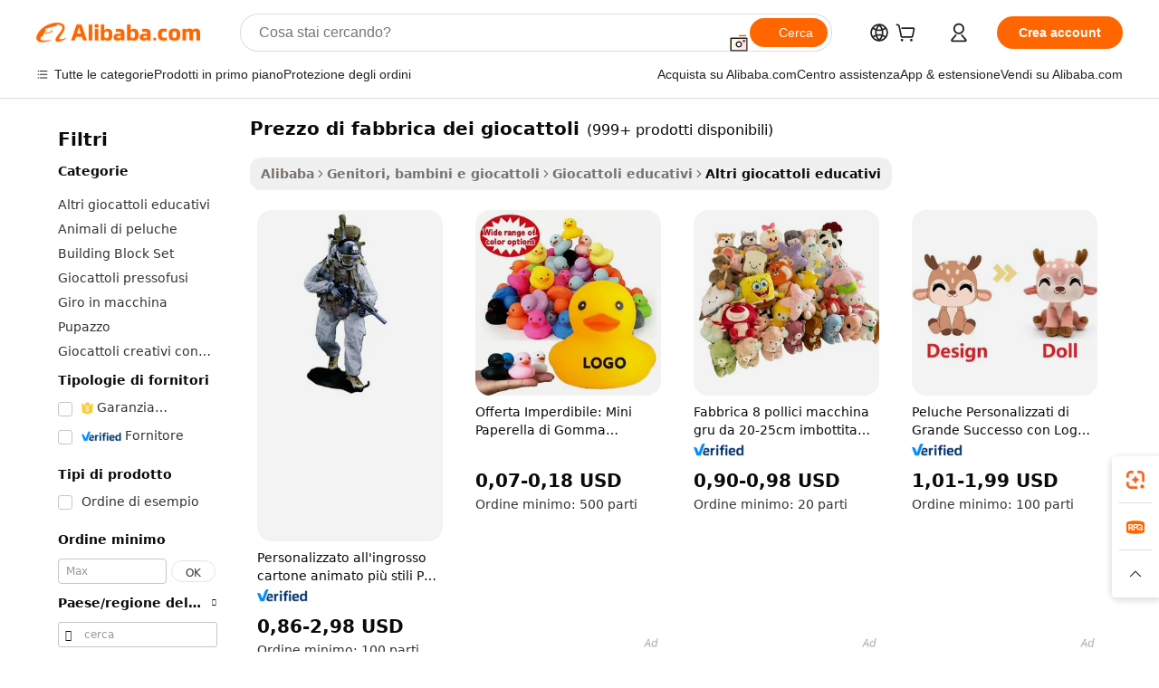

--- FILE ---
content_type: text/html;charset=UTF-8
request_url: https://italian.alibaba.com/g/toys-factory-price.html
body_size: 176697
content:

<!-- screen_content -->

    <!-- tangram:5410 begin-->
    <!-- tangram:529998 begin-->

<!DOCTYPE html>
<html lang="it" dir="ltr">
  <head>
        <script>
      window.__BB = {
        scene: window.__bb_scene || 'traffic-free-goods'
      };
      window.__BB.BB_CWV_IGNORE = {
          lcp_element: ['#icbu-buyer-pc-top-banner'],
          lcp_url: [],
        };
      window._timing = {}
      window._timing.first_start = Date.now();
      window.needLoginInspiration = Boolean(false);
      // 变量用于标记页面首次可见时间
      let firstVisibleTime = null;
      if (typeof document.hidden !== 'undefined') {
        // 页面首次加载时直接统计
        if (!document.hidden) {
          firstVisibleTime = Date.now();
          window.__BB_timex = 1
        } else {
          // 页面不可见时监听 visibilitychange 事件
          document.addEventListener('visibilitychange', () => {
            if (!document.hidden) {
              firstVisibleTime = Date.now();
              window.__BB_timex = firstVisibleTime - window.performance.timing.navigationStart
              window.__BB.firstVisibleTime = window.__BB_timex
              console.log("Page became visible after "+ window.__BB_timex + " ms");
            }
          }, { once: true });  // 确保只触发一次
        }
      } else {
        console.warn('Page Visibility API is not supported in this browser.');
      }
    </script>
        <meta name="data-spm" content="a2700">
        <meta name="aplus-xplug" content="NONE">
        <meta name="aplus-icbu-disable-umid" content="1">
        <meta name="google-translate-customization" content="9de59014edaf3b99-22e1cf3b5ca21786-g00bb439a5e9e5f8f-f">
    <meta name="yandex-verification" content="25a76ba8e4443bb3" />
    <meta name="msvalidate.01" content="E3FBF0E89B724C30844BF17C59608E8F" />
    <meta name="viewport" content="width=device-width, initial-scale=1.0, maximum-scale=5.0, user-scalable=yes">
        <link rel="preconnect" href="https://s.alicdn.com/" crossorigin>
    <link rel="dns-prefetch" href="https://s.alicdn.com">
                        <link rel="preload" href="" as="image">
        <link rel="preload" href="https://s.alicdn.com/@g/alilog/??aplus_plugin_icbufront/index.js,mlog/aplus_v2.js" as="script">
        <link rel="preload" href="https://s.alicdn.com/@img/imgextra/i2/O1CN0153JdbU26g4bILVOyC_!!6000000007690-2-tps-418-58.png" as="image">
        <script>
            window.__APLUS_ABRATE__ = {
        perf_group: 'control',
        scene: "traffic-free-goods",
      };
    </script>
    <meta name="aplus-mmstat-timeout" content="15000">
        <meta content="text/html; charset=utf-8" http-equiv="Content-Type">
          <title>Accendi la curiosità con l'innovativo prezzo di fabbrica dei giocattoli per le giovani menti</title>
      <meta name="keywords" content="2900x600mm waterproof fireproof factory price,cheapest i3200 1600/1800 factory price,lowest factory price in china">
      <meta name="description" content="Migliora la mente dei più giovani con il prezzo di fabbrica dei giocattoli interattivo, progettato per stimolare la creatività e l'apprendimento. Ideale per sviluppare abilità e promuovere la curiosità.">
            <meta name="pagetiming-rate" content="9">
      <meta name="pagetiming-resource-rate" content="4">
                    <link rel="canonical" href="https://italian.alibaba.com/g/toys-factory-price.html">
                              <link rel="alternate" hreflang="fr" href="https://french.alibaba.com/g/toys-factory-price.html">
                  <link rel="alternate" hreflang="de" href="https://german.alibaba.com/g/toys-factory-price.html">
                  <link rel="alternate" hreflang="pt" href="https://portuguese.alibaba.com/g/toys-factory-price.html">
                  <link rel="alternate" hreflang="it" href="https://italian.alibaba.com/g/toys-factory-price.html">
                  <link rel="alternate" hreflang="es" href="https://spanish.alibaba.com/g/toys-factory-price.html">
                  <link rel="alternate" hreflang="ru" href="https://russian.alibaba.com/g/toys-factory-price.html">
                  <link rel="alternate" hreflang="ko" href="https://korean.alibaba.com/g/toys-factory-price.html">
                  <link rel="alternate" hreflang="ar" href="https://arabic.alibaba.com/g/toys-factory-price.html">
                  <link rel="alternate" hreflang="ja" href="https://japanese.alibaba.com/g/toys-factory-price.html">
                  <link rel="alternate" hreflang="tr" href="https://turkish.alibaba.com/g/toys-factory-price.html">
                  <link rel="alternate" hreflang="th" href="https://thai.alibaba.com/g/toys-factory-price.html">
                  <link rel="alternate" hreflang="vi" href="https://vietnamese.alibaba.com/g/toys-factory-price.html">
                  <link rel="alternate" hreflang="nl" href="https://dutch.alibaba.com/g/toys-factory-price.html">
                  <link rel="alternate" hreflang="he" href="https://hebrew.alibaba.com/g/toys-factory-price.html">
                  <link rel="alternate" hreflang="id" href="https://indonesian.alibaba.com/g/toys-factory-price.html">
                  <link rel="alternate" hreflang="hi" href="https://hindi.alibaba.com/g/toys-factory-price.html">
                  <link rel="alternate" hreflang="en" href="https://www.alibaba.com/showroom/toys-factory-price.html">
                  <link rel="alternate" hreflang="zh" href="https://chinese.alibaba.com/g/toys-factory-price.html">
                  <link rel="alternate" hreflang="x-default" href="https://www.alibaba.com/showroom/toys-factory-price.html">
                                        <script>
      // Aplus 配置自动打点
      var queue = window.goldlog_queue || (window.goldlog_queue = []);
      var tags = ["button", "a", "div", "span", "i", "svg", "input", "li", "tr"];
      queue.push(
        {
          action: 'goldlog.appendMetaInfo',
          arguments: [
            'aplus-auto-exp',
            [
              {
                logkey: '/sc.ug_msite.new_product_exp',
                cssSelector: '[data-spm-exp]',
                props: ["data-spm-exp"],
              },
              {
                logkey: '/sc.ug_pc.seolist_product_exp',
                cssSelector: '.traffic-card-gallery',
                props: ["data-spm-exp"],
              }
            ]
          ]
        }
      )
      queue.push({
        action: 'goldlog.setMetaInfo',
        arguments: ['aplus-auto-clk', JSON.stringify(tags.map(tag =>({
          "logkey": "/sc.ug_msite.new_product_clk",
          tag,
          "filter": "data-spm-clk",
          "props": ["data-spm-clk"]
        })))],
      });
    </script>
  </head>
  <div id="icbu-header"><div id="the-new-header" data-version="4.4.0" data-tnh-auto-exp="tnh-expose" data-scenes="search-products" style="position: relative;background-color: #fff;border-bottom: 1px solid #ddd;box-sizing: border-box; font-family:Inter,SF Pro Text,Roboto,Helvetica Neue,Helvetica,Tahoma,Arial,PingFang SC,Microsoft YaHei;"><div style="display: flex;align-items:center;height: 72px;min-width: 1200px;max-width: 1580px;margin: 0 auto;padding: 0 40px;box-sizing: border-box;"><img style="height: 29px; width: 209px;" src="https://s.alicdn.com/@img/imgextra/i2/O1CN0153JdbU26g4bILVOyC_!!6000000007690-2-tps-418-58.png" alt="" /></div><div style="min-width: 1200px;max-width: 1580px;margin: 0 auto;overflow: hidden;font-size: 14px;display: flex;justify-content: space-between;padding: 0 40px;box-sizing: border-box;"><div style="display: flex; align-items: center; justify-content: space-between"><div style="position: relative; height: 36px; padding: 0 28px 0 20px">All categories</div><div style="position: relative; height: 36px; padding-right: 28px">Featured selections</div><div style="position: relative; height: 36px">Trade Assurance</div></div><div style="display: flex; align-items: center; justify-content: space-between"><div style="position: relative; height: 36px; padding-right: 28px">Buyer Central</div><div style="position: relative; height: 36px; padding-right: 28px">Help Center</div><div style="position: relative; height: 36px; padding-right: 28px">Get the app</div><div style="position: relative; height: 36px">Become a supplier</div></div></div></div></div></div>
  <body data-spm="7724857" style="min-height: calc(100vh + 1px)"><script 
id="beacon-aplus"   
src="//s.alicdn.com/@g/alilog/??aplus_plugin_icbufront/index.js,mlog/aplus_v2.js"
exparams="aplus=async&userid=&aplus&ali_beacon_id=&ali_apache_id=&ali_apache_track=&ali_apache_tracktmp=&eagleeye_traceid=2101d10b17692816572722235e0ce2&ip=3%2e137%2e139%2e91&dmtrack_c={ali%5fresin%5ftrace%3dse%5frst%3dnull%7csp%5fviewtype%3dY%7cset%3d3%7cser%3d1007%7cpageId%3d9bbd8736e96340808c03e44eb050fe44%7cm%5fpageid%3dnull%7cpvmi%3d9a9197941abd495f9519b7451fb4d586%7csek%5fsepd%3dprezzo%2bdi%2bfabbrica%2bdei%2bgiocattoli%7csek%3dtoys%2bfactory%2bprice%7cse%5fpn%3d1%7cp4pid%3dbd1154b5%2dec37%2d4a83%2db667%2d0e74f9873783%7csclkid%3dnull%7cforecast%5fpost%5fcate%3dnull%7cseo%5fnew%5fuser%5fflag%3dfalse%7ccategoryId%3d100001735%7cseo%5fsearch%5fmodel%5fupgrade%5fv2%3d2025070801%7cseo%5fmodule%5fcard%5f20240624%3d202406242%7clong%5ftext%5fgoogle%5ftranslate%5fv2%3d2407142%7cseo%5fcontent%5ftd%5fbottom%5ftext%5fupdate%5fkey%3d2025070801%7cseo%5fsearch%5fmodel%5fupgrade%5fv3%3d2025072201%7cseo%5fsearch%5fmodel%5fmulti%5fupgrade%5fv3%3d2025081101%7cdamo%5falt%5freplace%3dnull%7cwap%5fcross%3d2007659%7cwap%5fcs%5faction%3d2005494%7cAPP%5fVisitor%5fActive%3d26703%7cseo%5fshowroom%5fgoods%5fmix%3d2005244%7cseo%5fdefault%5fcached%5flong%5ftext%5ffrom%5fnew%5fkeyword%5fstep%3d2024122502%7cshowroom%5fgeneral%5ftemplate%3d2005292%7cwap%5fcs%5ftext%3dnull%7cstructured%5fdata%3d2025052702%7cseo%5fmulti%5fstyle%5ftext%5fupdate%3d2511181%7cpc%5fnew%5fheader%3dnull%7cseo%5fmeta%5fcate%5ftemplate%5fv1%3d2025042401%7cseo%5fmeta%5ftd%5fsearch%5fkeyword%5fstep%5fv1%3d2025040999%7cshowroom%5fft%5flong%5ftext%5fbaks%3d80802%7cAPP%5fGrowing%5fBuyer%5fHigh%5fIntent%5fActive%3d25488%7cshowroom%5fpc%5fv2019%3d2104%7cAPP%5fProspecting%5fBuyer%3d26710%7ccache%5fcontrol%3dnull%7cAPP%5fChurned%5fCore%5fBuyer%3d25463%7cseo%5fdefault%5fcached%5flong%5ftext%5fstep%3d24110802%7camp%5flighthouse%5fscore%5fimage%3d19657%7cseo%5fft%5ftranslate%5fgemini%3d25012003%7cwap%5fnode%5fssr%3d2015725%7cdataphant%5fopen%3d27030%7clongtext%5fmulti%5fstyle%5fexpand%5frussian%3d2510142%7cseo%5flongtext%5fgoogle%5fdata%5fsection%3d25021702%7cindustry%5fpopular%5ffloor%3dnull%7cwap%5fad%5fgoods%5fproduct%5finterval%3dnull%7cseo%5fgoods%5fbootom%5fwholesale%5flink%3d2486162%7cseo%5fkeyword%5faatest%3d6%7cseo%5fmiddle%5fwholesale%5flink%3dnull%7cft%5flong%5ftext%5fenpand%5fstep2%3d121602%7cseo%5fft%5flongtext%5fexpand%5fstep3%3d25012102%7cseo%5fwap%5fheadercard%3d2006288%7cAPP%5fChurned%5fInactive%5fVisitor%3d25497%7cAPP%5fGrowing%5fBuyer%5fHigh%5fIntent%5fInactive%3d25483%7cseo%5fmeta%5ftd%5fmulti%5fkey%3d2025061801%7ctop%5frecommend%5f20250120%3d202501201%7clongtext%5fmulti%5fstyle%5fexpand%5ffrench%5fcopy%3d25091802%7clongtext%5fmulti%5fstyle%5fexpand%5ffrench%5fcopy%5fcopy%3d25092502%7clong%5ftext%5fpaa%3d220831%7cseo%5ffloor%5fexp%3dnull%7cseo%5fshowroom%5falgo%5flink%3d17764%7cseo%5fmeta%5ftd%5faib%5fgeneral%5fkey%3d2025091901%7ccountry%5findustry%3d202311033%7cshowroom%5fft%5flong%5ftext%5fenpand%5fstep1%3d101102%7cseo%5fshowroom%5fnorel%3dnull%7cplp%5fstyle%5f25%5fpc%3d202505222%7cseo%5fggs%5flayer%3d10011%7cquery%5fmutil%5flang%5ftranslate%3d2025060300%7cseo%5fsearch%5fmulti%5fsearch%5ftype%5fv2%3d2026012200%7cAPP%5fChurned%5fBuyer%3d25468%7cstream%5frender%5fperf%5fopt%3d2309181%7cwap%5fgoods%3d2007383%7cseo%5fshowroom%5fsimilar%5f20240614%3d202406142%7cchinese%5fopen%3d6307%7cquery%5fgpt%5ftranslate%3d20240820%7cad%5fproduct%5finterval%3dnull%7camp%5fto%5fpwa%3d2007359%7cplp%5faib%5fmulti%5fai%5fmeta%3d20250401%7cwap%5fsupplier%5fcontent%3dnull%7cpc%5ffree%5frefactoring%3d20220315%7csso%5foem%5ffloor%3d30031%7cAPP%5fGrowing%5fBuyer%5fInactive%3d25474%7cseo%5fpc%5fnew%5fview%5f20240807%3d202408072%7cseo%5fbottom%5ftext%5fentity%5fkey%5fcopy%3d2025062400%7cstream%5frender%3d433763%7cseo%5fmodule%5fcard%5f20240424%3d202404241%7cseo%5ftitle%5freplace%5f20191226%3d5841%7clongtext%5fmulti%5fstyle%5fexpand%3d25090802%7cgoogleweblight%3d6516%7clighthouse%5fbase64%3d2005760%7cAPP%5fProspecting%5fBuyer%5fActive%3d26719%7cad%5fgoods%5fproduct%5finterval%3dnull%7cseo%5fbottom%5fdeep%5fextend%5fkw%5fkey%3d2025071101%7clongtext%5fmulti%5fstyle%5fexpand%5fturkish%3d25102801%7cilink%5fuv%3d20240911%7cwap%5flist%5fwakeup%3d2005832%7ctpp%5fcrosslink%5fpc%3d20205311%7cseo%5ftop%5fbooth%3d18501%7cAPP%5fGrowing%5fBuyer%5fLess%5fActive%3d25472%7cseo%5fsearch%5fmodel%5fupgrade%5frank%3d2025092401%7cgoodslayer%3d7977%7cft%5flong%5ftext%5ftranslate%5fexpand%5fstep1%3d24110802%7cseo%5fheaderstyle%5ftraffic%5fkey%5fv1%3d2025072100%7ccrosslink%5fswitch%3d2008141%7cp4p%5foutline%3d20240328%7cseo%5fmeta%5ftd%5faib%5fv2%5fkey%3d2025091801%7crts%5fmulti%3d2008404%7cseo%5fad%5foptimization%5fkey%5fv2%3d2025072300%7cAPP%5fVisitor%5fLess%5fActive%3d26698%7cseo%5fsearch%5franker%5fid%3d2025112401%7cplp%5fstyle%5f25%3d202505192%7ccdn%5fvm%3d2007368%7cwap%5fad%5fproduct%5finterval%3dnull%7cseo%5fsearch%5fmodel%5fmulti%5fupgrade%5frank%3d2025092401%7cpc%5fcard%5fshare%3d2025081201%7cAPP%5fGrowing%5fBuyer%5fHigh%5fIntent%5fLess%5fActive%3d25480%7cgoods%5ftitle%5fsubstitute%3d9619%7cwap%5fscreen%5fexp%3d2025081400%7creact%5fheader%5ftest%3d202502182%7cpc%5fcs%5fcolor%3d2005788%7cshowroom%5fft%5flong%5ftext%5ftest%3d72502%7cone%5ftap%5flogin%5fABTest%3d202308153%7cseo%5fhyh%5fshow%5ftags%3d9867%7cplp%5fstructured%5fdata%3d2508182%7cguide%5fdelete%3d2008526%7cseo%5findustry%5ftemplate%3dnull%7cseo%5fmeta%5ftd%5fmulti%5fes%5fkey%3d2025073101%7cseo%5fshowroom%5fdata%5fmix%3d19888%7csso%5ftop%5franking%5ffloor%3d20031%7cseo%5ftd%5fdeep%5fupgrade%5fkey%5fv3%3d2025081101%7cwap%5fue%5fone%3d2025111401%7cshowroom%5fto%5frts%5flink%3d2008480%7ccountrysearch%5ftest%3dnull%7cshowroom%5flist%5fnew%5farrival%3d2811002%7cchannel%5famp%5fto%5fpwa%3dnull%7cseo%5fmulti%5fstyles%5flong%5ftext%3d2503172%7cseo%5fmeta%5ftext%5fmutli%5fcate%5ftemplate%5fv1%3d2025080801%7cseo%5fdefault%5fcached%5fmutil%5flong%5ftext%5fstep%3d24110436%7cseo%5faction%5fpoint%5ftype%3d22823%7cseo%5faib%5ftd%5flaunch%5f20240828%5fcopy%3d202408282%7cseo%5fshowroom%5fwholesale%5flink%3dnull%7cseo%5fperf%5fimprove%3d2023999%7cseo%5fwap%5flist%5fbounce%5f01%3d2063%7cseo%5fwap%5flist%5fbounce%5f02%3d2128%7cAPP%5fGrowing%5fBuyer%5fActive%3d25492%7cvideolayer%3d7105%7cvideo%5fplay%3dnull%7cAPP%5fChurned%5fMember%5fInactive%3d25501%7cseo%5fgoogle%5fnew%5fstruct%3d438326%7cicbu%5falgo%5fp4p%5fseo%5fad%3d2025072300%7ctpp%5ftrace%3dseoKeyword%2dseoKeyword%5fv3%2dbase%2dORIGINAL}&pageid=03898b5b2101e6ea1769281657&hn=ensearchweb033001230234%2erg%2dus%2deast%2eus44&asid=AQAAAAB5GHVppu9eGQAAAABEDb053PRvzA==&treq=&tres=" async>
</script>
                        <!-- tangram:7430 begin-->
 <style>
   .traffic-card-gallery {display: flex;position: relative;flex-direction: column;justify-content: flex-start;border-radius: 0.5rem;background-color: #fff;padding: 0.5rem 0.5rem 1rem;overflow: hidden;font-size: 0.75rem;line-height: 1rem;}
   .product-price {
     b {
       font-size: 22px;
     }
   }
 </style>
<!-- tangram:7430 end-->
            <style>.component-left-filter-callback{display:flex;position:relative;margin-top:10px;height:1200px}.component-left-filter-callback img{width:200px}.component-left-filter-callback i{position:absolute;top:5%;left:50%}.related-search-wrapper{padding:.5rem;--tw-bg-opacity: 1;background-color:#fff;background-color:rgba(255,255,255,var(--tw-bg-opacity, 1));border-width:1px;border-color:var(--input)}.related-search-wrapper .related-search-box{margin:12px 16px}.related-search-wrapper .related-search-box .related-search-title{display:inline;float:start;color:#666;word-wrap:break-word;margin-right:12px;width:13%}.related-search-wrapper .related-search-box .related-search-content{display:flex;flex-wrap:wrap}.related-search-wrapper .related-search-box .related-search-content .related-search-link{margin-right:12px;width:23%;overflow:hidden;color:#666;text-overflow:ellipsis;white-space:nowrap}.product-title img{margin-right:.5rem;display:inline-block;height:1rem;vertical-align:sub}.product-price b{font-size:22px}.similar-icon{position:absolute;bottom:12px;z-index:2;right:12px}.rfq-card{display:inline-block;position:relative;box-sizing:border-box;margin-bottom:36px}.rfq-card .rfq-card-content{display:flex;position:relative;flex-direction:column;align-items:flex-start;background-size:cover;background-color:#fff;padding:12px;width:100%;height:100%}.rfq-card .rfq-card-content .rfq-card-icon{margin-top:50px}.rfq-card .rfq-card-content .rfq-card-icon img{width:45px}.rfq-card .rfq-card-content .rfq-card-top-title{margin-top:14px;color:#222;font-weight:400;font-size:16px}.rfq-card .rfq-card-content .rfq-card-title{margin-top:24px;color:#333;font-weight:800;font-size:20px}.rfq-card .rfq-card-content .rfq-card-input-box{margin-top:24px;width:100%}.rfq-card .rfq-card-content .rfq-card-input-box textarea{box-sizing:border-box;border:1px solid #ddd;border-radius:4px;background-color:#fff;padding:9px 12px;width:100%;height:88px;resize:none;color:#666;font-weight:400;font-size:13px;font-family:inherit}.rfq-card .rfq-card-content .rfq-card-button{margin-top:24px;border:1px solid #666;border-radius:16px;background-color:#fff;width:67%;color:#000;font-weight:700;font-size:14px;line-height:30px;text-align:center}[data-modulename^=ProductList-] div{contain-intrinsic-size:auto 500px}.traffic-card-gallery:hover{--tw-shadow: 0px 2px 6px 2px rgba(0,0,0,.12157);--tw-shadow-colored: 0px 2px 6px 2px var(--tw-shadow-color);box-shadow:0 0 #0000,0 0 #0000,0 2px 6px 2px #0000001f;box-shadow:var(--tw-ring-offset-shadow, 0 0 rgba(0,0,0,0)),var(--tw-ring-shadow, 0 0 rgba(0,0,0,0)),var(--tw-shadow);z-index:10}.traffic-card-gallery{position:relative;display:flex;flex-direction:column;justify-content:flex-start;overflow:hidden;border-radius:.75rem;--tw-bg-opacity: 1;background-color:#fff;background-color:rgba(255,255,255,var(--tw-bg-opacity, 1));padding:.5rem;font-size:.75rem;line-height:1rem}.traffic-card-list{position:relative;display:flex;height:292px;flex-direction:row;justify-content:flex-start;overflow:hidden;border-bottom-width:1px;--tw-bg-opacity: 1;background-color:#fff;background-color:rgba(255,255,255,var(--tw-bg-opacity, 1));padding:1rem;font-size:.75rem;line-height:1rem}.traffic-card-g-industry:hover{--tw-shadow: 0 0 10px rgba(0,0,0,.1);--tw-shadow-colored: 0 0 10px var(--tw-shadow-color);box-shadow:0 0 #0000,0 0 #0000,0 0 10px #0000001a;box-shadow:var(--tw-ring-offset-shadow, 0 0 rgba(0,0,0,0)),var(--tw-ring-shadow, 0 0 rgba(0,0,0,0)),var(--tw-shadow)}.traffic-card-g-industry{position:relative;border-radius:var(--radius);--tw-bg-opacity: 1;background-color:#fff;background-color:rgba(255,255,255,var(--tw-bg-opacity, 1));padding:1.25rem .75rem .75rem;font-size:.875rem;line-height:1.25rem}.module-filter-section-wrapper{max-height:none!important;overflow-x:hidden}*,:before,:after{--tw-border-spacing-x: 0;--tw-border-spacing-y: 0;--tw-translate-x: 0;--tw-translate-y: 0;--tw-rotate: 0;--tw-skew-x: 0;--tw-skew-y: 0;--tw-scale-x: 1;--tw-scale-y: 1;--tw-pan-x: ;--tw-pan-y: ;--tw-pinch-zoom: ;--tw-scroll-snap-strictness: proximity;--tw-gradient-from-position: ;--tw-gradient-via-position: ;--tw-gradient-to-position: ;--tw-ordinal: ;--tw-slashed-zero: ;--tw-numeric-figure: ;--tw-numeric-spacing: ;--tw-numeric-fraction: ;--tw-ring-inset: ;--tw-ring-offset-width: 0px;--tw-ring-offset-color: #fff;--tw-ring-color: rgba(59, 130, 246, .5);--tw-ring-offset-shadow: 0 0 rgba(0,0,0,0);--tw-ring-shadow: 0 0 rgba(0,0,0,0);--tw-shadow: 0 0 rgba(0,0,0,0);--tw-shadow-colored: 0 0 rgba(0,0,0,0);--tw-blur: ;--tw-brightness: ;--tw-contrast: ;--tw-grayscale: ;--tw-hue-rotate: ;--tw-invert: ;--tw-saturate: ;--tw-sepia: ;--tw-drop-shadow: ;--tw-backdrop-blur: ;--tw-backdrop-brightness: ;--tw-backdrop-contrast: ;--tw-backdrop-grayscale: ;--tw-backdrop-hue-rotate: ;--tw-backdrop-invert: ;--tw-backdrop-opacity: ;--tw-backdrop-saturate: ;--tw-backdrop-sepia: ;--tw-contain-size: ;--tw-contain-layout: ;--tw-contain-paint: ;--tw-contain-style: }::backdrop{--tw-border-spacing-x: 0;--tw-border-spacing-y: 0;--tw-translate-x: 0;--tw-translate-y: 0;--tw-rotate: 0;--tw-skew-x: 0;--tw-skew-y: 0;--tw-scale-x: 1;--tw-scale-y: 1;--tw-pan-x: ;--tw-pan-y: ;--tw-pinch-zoom: ;--tw-scroll-snap-strictness: proximity;--tw-gradient-from-position: ;--tw-gradient-via-position: ;--tw-gradient-to-position: ;--tw-ordinal: ;--tw-slashed-zero: ;--tw-numeric-figure: ;--tw-numeric-spacing: ;--tw-numeric-fraction: ;--tw-ring-inset: ;--tw-ring-offset-width: 0px;--tw-ring-offset-color: #fff;--tw-ring-color: rgba(59, 130, 246, .5);--tw-ring-offset-shadow: 0 0 rgba(0,0,0,0);--tw-ring-shadow: 0 0 rgba(0,0,0,0);--tw-shadow: 0 0 rgba(0,0,0,0);--tw-shadow-colored: 0 0 rgba(0,0,0,0);--tw-blur: ;--tw-brightness: ;--tw-contrast: ;--tw-grayscale: ;--tw-hue-rotate: ;--tw-invert: ;--tw-saturate: ;--tw-sepia: ;--tw-drop-shadow: ;--tw-backdrop-blur: ;--tw-backdrop-brightness: ;--tw-backdrop-contrast: ;--tw-backdrop-grayscale: ;--tw-backdrop-hue-rotate: ;--tw-backdrop-invert: ;--tw-backdrop-opacity: ;--tw-backdrop-saturate: ;--tw-backdrop-sepia: ;--tw-contain-size: ;--tw-contain-layout: ;--tw-contain-paint: ;--tw-contain-style: }*,:before,:after{box-sizing:border-box;border-width:0;border-style:solid;border-color:#e5e7eb}:before,:after{--tw-content: ""}html,:host{line-height:1.5;-webkit-text-size-adjust:100%;-moz-tab-size:4;-o-tab-size:4;tab-size:4;font-family:ui-sans-serif,system-ui,-apple-system,Segoe UI,Roboto,Ubuntu,Cantarell,Noto Sans,sans-serif,"Apple Color Emoji","Segoe UI Emoji",Segoe UI Symbol,"Noto Color Emoji";font-feature-settings:normal;font-variation-settings:normal;-webkit-tap-highlight-color:transparent}body{margin:0;line-height:inherit}hr{height:0;color:inherit;border-top-width:1px}abbr:where([title]){text-decoration:underline;-webkit-text-decoration:underline dotted;text-decoration:underline dotted}h1,h2,h3,h4,h5,h6{font-size:inherit;font-weight:inherit}a{color:inherit;text-decoration:inherit}b,strong{font-weight:bolder}code,kbd,samp,pre{font-family:ui-monospace,SFMono-Regular,Menlo,Monaco,Consolas,Liberation Mono,Courier New,monospace;font-feature-settings:normal;font-variation-settings:normal;font-size:1em}small{font-size:80%}sub,sup{font-size:75%;line-height:0;position:relative;vertical-align:baseline}sub{bottom:-.25em}sup{top:-.5em}table{text-indent:0;border-color:inherit;border-collapse:collapse}button,input,optgroup,select,textarea{font-family:inherit;font-feature-settings:inherit;font-variation-settings:inherit;font-size:100%;font-weight:inherit;line-height:inherit;letter-spacing:inherit;color:inherit;margin:0;padding:0}button,select{text-transform:none}button,input:where([type=button]),input:where([type=reset]),input:where([type=submit]){-webkit-appearance:button;background-color:transparent;background-image:none}:-moz-focusring{outline:auto}:-moz-ui-invalid{box-shadow:none}progress{vertical-align:baseline}::-webkit-inner-spin-button,::-webkit-outer-spin-button{height:auto}[type=search]{-webkit-appearance:textfield;outline-offset:-2px}::-webkit-search-decoration{-webkit-appearance:none}::-webkit-file-upload-button{-webkit-appearance:button;font:inherit}summary{display:list-item}blockquote,dl,dd,h1,h2,h3,h4,h5,h6,hr,figure,p,pre{margin:0}fieldset{margin:0;padding:0}legend{padding:0}ol,ul,menu{list-style:none;margin:0;padding:0}dialog{padding:0}textarea{resize:vertical}input::-moz-placeholder,textarea::-moz-placeholder{opacity:1;color:#9ca3af}input::placeholder,textarea::placeholder{opacity:1;color:#9ca3af}button,[role=button]{cursor:pointer}:disabled{cursor:default}img,svg,video,canvas,audio,iframe,embed,object{display:block;vertical-align:middle}img,video{max-width:100%;height:auto}[hidden]:where(:not([hidden=until-found])){display:none}:root{--background: hsl(0, 0%, 100%);--foreground: hsl(20, 14.3%, 4.1%);--card: hsl(0, 0%, 100%);--card-foreground: hsl(20, 14.3%, 4.1%);--popover: hsl(0, 0%, 100%);--popover-foreground: hsl(20, 14.3%, 4.1%);--primary: hsl(24, 100%, 50%);--primary-foreground: hsl(60, 9.1%, 97.8%);--secondary: hsl(60, 4.8%, 95.9%);--secondary-foreground: #333;--muted: hsl(60, 4.8%, 95.9%);--muted-foreground: hsl(25, 5.3%, 44.7%);--accent: hsl(60, 4.8%, 95.9%);--accent-foreground: hsl(24, 9.8%, 10%);--destructive: hsl(0, 84.2%, 60.2%);--destructive-foreground: hsl(60, 9.1%, 97.8%);--border: hsl(20, 5.9%, 90%);--input: hsl(20, 5.9%, 90%);--ring: hsl(24.6, 95%, 53.1%);--radius: 1rem}.dark{--background: hsl(20, 14.3%, 4.1%);--foreground: hsl(60, 9.1%, 97.8%);--card: hsl(20, 14.3%, 4.1%);--card-foreground: hsl(60, 9.1%, 97.8%);--popover: hsl(20, 14.3%, 4.1%);--popover-foreground: hsl(60, 9.1%, 97.8%);--primary: hsl(20.5, 90.2%, 48.2%);--primary-foreground: hsl(60, 9.1%, 97.8%);--secondary: hsl(12, 6.5%, 15.1%);--secondary-foreground: hsl(60, 9.1%, 97.8%);--muted: hsl(12, 6.5%, 15.1%);--muted-foreground: hsl(24, 5.4%, 63.9%);--accent: hsl(12, 6.5%, 15.1%);--accent-foreground: hsl(60, 9.1%, 97.8%);--destructive: hsl(0, 72.2%, 50.6%);--destructive-foreground: hsl(60, 9.1%, 97.8%);--border: hsl(12, 6.5%, 15.1%);--input: hsl(12, 6.5%, 15.1%);--ring: hsl(20.5, 90.2%, 48.2%)}*{border-color:#e7e5e4;border-color:var(--border)}body{background-color:#fff;background-color:var(--background);color:#0c0a09;color:var(--foreground)}.il-sr-only{position:absolute;width:1px;height:1px;padding:0;margin:-1px;overflow:hidden;clip:rect(0,0,0,0);white-space:nowrap;border-width:0}.il-invisible{visibility:hidden}.il-fixed{position:fixed}.il-absolute{position:absolute}.il-relative{position:relative}.il-sticky{position:sticky}.il-inset-0{inset:0}.il--bottom-12{bottom:-3rem}.il--top-12{top:-3rem}.il-bottom-0{bottom:0}.il-bottom-2{bottom:.5rem}.il-bottom-3{bottom:.75rem}.il-bottom-4{bottom:1rem}.il-end-0{right:0}.il-end-2{right:.5rem}.il-end-3{right:.75rem}.il-end-4{right:1rem}.il-left-0{left:0}.il-left-3{left:.75rem}.il-right-0{right:0}.il-right-2{right:.5rem}.il-right-3{right:.75rem}.il-start-0{left:0}.il-start-1\/2{left:50%}.il-start-2{left:.5rem}.il-start-3{left:.75rem}.il-start-\[50\%\]{left:50%}.il-top-0{top:0}.il-top-1\/2{top:50%}.il-top-16{top:4rem}.il-top-4{top:1rem}.il-top-\[50\%\]{top:50%}.il-z-10{z-index:10}.il-z-50{z-index:50}.il-z-\[9999\]{z-index:9999}.il-col-span-4{grid-column:span 4 / span 4}.il-m-0{margin:0}.il-m-3{margin:.75rem}.il-m-auto{margin:auto}.il-mx-auto{margin-left:auto;margin-right:auto}.il-my-3{margin-top:.75rem;margin-bottom:.75rem}.il-my-5{margin-top:1.25rem;margin-bottom:1.25rem}.il-my-auto{margin-top:auto;margin-bottom:auto}.\!il-mb-4{margin-bottom:1rem!important}.il--mt-4{margin-top:-1rem}.il-mb-0{margin-bottom:0}.il-mb-1{margin-bottom:.25rem}.il-mb-2{margin-bottom:.5rem}.il-mb-3{margin-bottom:.75rem}.il-mb-4{margin-bottom:1rem}.il-mb-5{margin-bottom:1.25rem}.il-mb-6{margin-bottom:1.5rem}.il-mb-8{margin-bottom:2rem}.il-mb-\[-0\.75rem\]{margin-bottom:-.75rem}.il-mb-\[0\.125rem\]{margin-bottom:.125rem}.il-me-1{margin-right:.25rem}.il-me-2{margin-right:.5rem}.il-me-3{margin-right:.75rem}.il-me-auto{margin-right:auto}.il-mr-1{margin-right:.25rem}.il-mr-2{margin-right:.5rem}.il-ms-1{margin-left:.25rem}.il-ms-4{margin-left:1rem}.il-ms-5{margin-left:1.25rem}.il-ms-8{margin-left:2rem}.il-ms-\[\.375rem\]{margin-left:.375rem}.il-ms-auto{margin-left:auto}.il-mt-0{margin-top:0}.il-mt-0\.5{margin-top:.125rem}.il-mt-1{margin-top:.25rem}.il-mt-2{margin-top:.5rem}.il-mt-3{margin-top:.75rem}.il-mt-4{margin-top:1rem}.il-mt-6{margin-top:1.5rem}.il-line-clamp-1{overflow:hidden;display:-webkit-box;-webkit-box-orient:vertical;-webkit-line-clamp:1}.il-line-clamp-2{overflow:hidden;display:-webkit-box;-webkit-box-orient:vertical;-webkit-line-clamp:2}.il-line-clamp-6{overflow:hidden;display:-webkit-box;-webkit-box-orient:vertical;-webkit-line-clamp:6}.il-inline-block{display:inline-block}.il-inline{display:inline}.il-flex{display:flex}.il-inline-flex{display:inline-flex}.il-grid{display:grid}.il-aspect-square{aspect-ratio:1 / 1}.il-size-5{width:1.25rem;height:1.25rem}.il-h-1{height:.25rem}.il-h-10{height:2.5rem}.il-h-11{height:2.75rem}.il-h-20{height:5rem}.il-h-24{height:6rem}.il-h-3\.5{height:.875rem}.il-h-4{height:1rem}.il-h-40{height:10rem}.il-h-6{height:1.5rem}.il-h-8{height:2rem}.il-h-9{height:2.25rem}.il-h-\[150px\]{height:150px}.il-h-\[152px\]{height:152px}.il-h-\[18\.25rem\]{height:18.25rem}.il-h-\[292px\]{height:292px}.il-h-\[600px\]{height:600px}.il-h-auto{height:auto}.il-h-fit{height:-moz-fit-content;height:fit-content}.il-h-full{height:100%}.il-h-screen{height:100vh}.il-max-h-\[100vh\]{max-height:100vh}.il-w-1\/2{width:50%}.il-w-10{width:2.5rem}.il-w-10\/12{width:83.333333%}.il-w-4{width:1rem}.il-w-6{width:1.5rem}.il-w-64{width:16rem}.il-w-7\/12{width:58.333333%}.il-w-72{width:18rem}.il-w-8{width:2rem}.il-w-8\/12{width:66.666667%}.il-w-9{width:2.25rem}.il-w-9\/12{width:75%}.il-w-\[200px\]{width:200px}.il-w-\[84px\]{width:84px}.il-w-fit{width:-moz-fit-content;width:fit-content}.il-w-full{width:100%}.il-w-screen{width:100vw}.il-min-w-0{min-width:0px}.il-min-w-3{min-width:.75rem}.il-min-w-\[1200px\]{min-width:1200px}.il-max-w-\[1000px\]{max-width:1000px}.il-max-w-\[1580px\]{max-width:1580px}.il-max-w-full{max-width:100%}.il-max-w-lg{max-width:32rem}.il-flex-1{flex:1 1 0%}.il-flex-shrink-0,.il-shrink-0{flex-shrink:0}.il-flex-grow-0,.il-grow-0{flex-grow:0}.il-basis-24{flex-basis:6rem}.il-basis-full{flex-basis:100%}.il-origin-\[--radix-tooltip-content-transform-origin\]{transform-origin:var(--radix-tooltip-content-transform-origin)}.il--translate-x-1\/2{--tw-translate-x: -50%;transform:translate(-50%,var(--tw-translate-y)) rotate(var(--tw-rotate)) skew(var(--tw-skew-x)) skewY(var(--tw-skew-y)) scaleX(var(--tw-scale-x)) scaleY(var(--tw-scale-y));transform:translate(var(--tw-translate-x),var(--tw-translate-y)) rotate(var(--tw-rotate)) skew(var(--tw-skew-x)) skewY(var(--tw-skew-y)) scaleX(var(--tw-scale-x)) scaleY(var(--tw-scale-y))}.il--translate-y-1\/2{--tw-translate-y: -50%;transform:translate(var(--tw-translate-x),-50%) rotate(var(--tw-rotate)) skew(var(--tw-skew-x)) skewY(var(--tw-skew-y)) scaleX(var(--tw-scale-x)) scaleY(var(--tw-scale-y));transform:translate(var(--tw-translate-x),var(--tw-translate-y)) rotate(var(--tw-rotate)) skew(var(--tw-skew-x)) skewY(var(--tw-skew-y)) scaleX(var(--tw-scale-x)) scaleY(var(--tw-scale-y))}.il-translate-x-\[-50\%\]{--tw-translate-x: -50%;transform:translate(-50%,var(--tw-translate-y)) rotate(var(--tw-rotate)) skew(var(--tw-skew-x)) skewY(var(--tw-skew-y)) scaleX(var(--tw-scale-x)) scaleY(var(--tw-scale-y));transform:translate(var(--tw-translate-x),var(--tw-translate-y)) rotate(var(--tw-rotate)) skew(var(--tw-skew-x)) skewY(var(--tw-skew-y)) scaleX(var(--tw-scale-x)) scaleY(var(--tw-scale-y))}.il-translate-y-\[-50\%\]{--tw-translate-y: -50%;transform:translate(var(--tw-translate-x),-50%) rotate(var(--tw-rotate)) skew(var(--tw-skew-x)) skewY(var(--tw-skew-y)) scaleX(var(--tw-scale-x)) scaleY(var(--tw-scale-y));transform:translate(var(--tw-translate-x),var(--tw-translate-y)) rotate(var(--tw-rotate)) skew(var(--tw-skew-x)) skewY(var(--tw-skew-y)) scaleX(var(--tw-scale-x)) scaleY(var(--tw-scale-y))}.il-rotate-90{--tw-rotate: 90deg;transform:translate(var(--tw-translate-x),var(--tw-translate-y)) rotate(90deg) skew(var(--tw-skew-x)) skewY(var(--tw-skew-y)) scaleX(var(--tw-scale-x)) scaleY(var(--tw-scale-y));transform:translate(var(--tw-translate-x),var(--tw-translate-y)) rotate(var(--tw-rotate)) skew(var(--tw-skew-x)) skewY(var(--tw-skew-y)) scaleX(var(--tw-scale-x)) scaleY(var(--tw-scale-y))}@keyframes il-pulse{50%{opacity:.5}}.il-animate-pulse{animation:il-pulse 2s cubic-bezier(.4,0,.6,1) infinite}@keyframes il-spin{to{transform:rotate(360deg)}}.il-animate-spin{animation:il-spin 1s linear infinite}.il-cursor-pointer{cursor:pointer}.il-list-disc{list-style-type:disc}.il-grid-cols-2{grid-template-columns:repeat(2,minmax(0,1fr))}.il-grid-cols-4{grid-template-columns:repeat(4,minmax(0,1fr))}.il-flex-row{flex-direction:row}.il-flex-col{flex-direction:column}.il-flex-col-reverse{flex-direction:column-reverse}.il-flex-wrap{flex-wrap:wrap}.il-flex-nowrap{flex-wrap:nowrap}.il-items-start{align-items:flex-start}.il-items-center{align-items:center}.il-items-baseline{align-items:baseline}.il-justify-start{justify-content:flex-start}.il-justify-end{justify-content:flex-end}.il-justify-center{justify-content:center}.il-justify-between{justify-content:space-between}.il-gap-1{gap:.25rem}.il-gap-1\.5{gap:.375rem}.il-gap-10{gap:2.5rem}.il-gap-2{gap:.5rem}.il-gap-3{gap:.75rem}.il-gap-4{gap:1rem}.il-gap-8{gap:2rem}.il-gap-\[\.0938rem\]{gap:.0938rem}.il-gap-\[\.375rem\]{gap:.375rem}.il-gap-\[0\.125rem\]{gap:.125rem}.\!il-gap-x-5{-moz-column-gap:1.25rem!important;column-gap:1.25rem!important}.\!il-gap-y-5{row-gap:1.25rem!important}.il-space-y-1\.5>:not([hidden])~:not([hidden]){--tw-space-y-reverse: 0;margin-top:calc(.375rem * (1 - var(--tw-space-y-reverse)));margin-top:.375rem;margin-top:calc(.375rem * calc(1 - var(--tw-space-y-reverse)));margin-bottom:0rem;margin-bottom:calc(.375rem * var(--tw-space-y-reverse))}.il-space-y-4>:not([hidden])~:not([hidden]){--tw-space-y-reverse: 0;margin-top:calc(1rem * (1 - var(--tw-space-y-reverse)));margin-top:1rem;margin-top:calc(1rem * calc(1 - var(--tw-space-y-reverse)));margin-bottom:0rem;margin-bottom:calc(1rem * var(--tw-space-y-reverse))}.il-overflow-hidden{overflow:hidden}.il-overflow-y-auto{overflow-y:auto}.il-overflow-y-scroll{overflow-y:scroll}.il-truncate{overflow:hidden;text-overflow:ellipsis;white-space:nowrap}.il-text-ellipsis{text-overflow:ellipsis}.il-whitespace-normal{white-space:normal}.il-whitespace-nowrap{white-space:nowrap}.il-break-normal{word-wrap:normal;word-break:normal}.il-break-words{word-wrap:break-word}.il-break-all{word-break:break-all}.il-rounded{border-radius:.25rem}.il-rounded-2xl{border-radius:1rem}.il-rounded-\[0\.5rem\]{border-radius:.5rem}.il-rounded-\[1\.25rem\]{border-radius:1.25rem}.il-rounded-full{border-radius:9999px}.il-rounded-lg{border-radius:1rem;border-radius:var(--radius)}.il-rounded-md{border-radius:calc(1rem - 2px);border-radius:calc(var(--radius) - 2px)}.il-rounded-sm{border-radius:calc(1rem - 4px);border-radius:calc(var(--radius) - 4px)}.il-rounded-xl{border-radius:.75rem}.il-border,.il-border-\[1px\]{border-width:1px}.il-border-b,.il-border-b-\[1px\]{border-bottom-width:1px}.il-border-solid{border-style:solid}.il-border-none{border-style:none}.il-border-\[\#222\]{--tw-border-opacity: 1;border-color:#222;border-color:rgba(34,34,34,var(--tw-border-opacity, 1))}.il-border-\[\#DDD\]{--tw-border-opacity: 1;border-color:#ddd;border-color:rgba(221,221,221,var(--tw-border-opacity, 1))}.il-border-foreground{border-color:#0c0a09;border-color:var(--foreground)}.il-border-input{border-color:#e7e5e4;border-color:var(--input)}.il-bg-\[\#F8F8F8\]{--tw-bg-opacity: 1;background-color:#f8f8f8;background-color:rgba(248,248,248,var(--tw-bg-opacity, 1))}.il-bg-\[\#d9d9d963\]{background-color:#d9d9d963}.il-bg-accent{background-color:#f5f5f4;background-color:var(--accent)}.il-bg-background{background-color:#fff;background-color:var(--background)}.il-bg-black{--tw-bg-opacity: 1;background-color:#000;background-color:rgba(0,0,0,var(--tw-bg-opacity, 1))}.il-bg-black\/80{background-color:#000c}.il-bg-destructive{background-color:#ef4444;background-color:var(--destructive)}.il-bg-gray-300{--tw-bg-opacity: 1;background-color:#d1d5db;background-color:rgba(209,213,219,var(--tw-bg-opacity, 1))}.il-bg-muted{background-color:#f5f5f4;background-color:var(--muted)}.il-bg-orange-500{--tw-bg-opacity: 1;background-color:#f97316;background-color:rgba(249,115,22,var(--tw-bg-opacity, 1))}.il-bg-popover{background-color:#fff;background-color:var(--popover)}.il-bg-primary{background-color:#f60;background-color:var(--primary)}.il-bg-secondary{background-color:#f5f5f4;background-color:var(--secondary)}.il-bg-transparent{background-color:transparent}.il-bg-white{--tw-bg-opacity: 1;background-color:#fff;background-color:rgba(255,255,255,var(--tw-bg-opacity, 1))}.il-bg-opacity-80{--tw-bg-opacity: .8}.il-bg-cover{background-size:cover}.il-bg-no-repeat{background-repeat:no-repeat}.il-fill-black{fill:#000}.il-object-cover{-o-object-fit:cover;object-fit:cover}.il-p-0{padding:0}.il-p-1{padding:.25rem}.il-p-2{padding:.5rem}.il-p-3{padding:.75rem}.il-p-4{padding:1rem}.il-p-5{padding:1.25rem}.il-p-6{padding:1.5rem}.il-px-2{padding-left:.5rem;padding-right:.5rem}.il-px-3{padding-left:.75rem;padding-right:.75rem}.il-py-0\.5{padding-top:.125rem;padding-bottom:.125rem}.il-py-1\.5{padding-top:.375rem;padding-bottom:.375rem}.il-py-10{padding-top:2.5rem;padding-bottom:2.5rem}.il-py-2{padding-top:.5rem;padding-bottom:.5rem}.il-py-3{padding-top:.75rem;padding-bottom:.75rem}.il-pb-0{padding-bottom:0}.il-pb-3{padding-bottom:.75rem}.il-pb-4{padding-bottom:1rem}.il-pb-8{padding-bottom:2rem}.il-pe-0{padding-right:0}.il-pe-2{padding-right:.5rem}.il-pe-3{padding-right:.75rem}.il-pe-4{padding-right:1rem}.il-pe-6{padding-right:1.5rem}.il-pe-8{padding-right:2rem}.il-pe-\[12px\]{padding-right:12px}.il-pe-\[3\.25rem\]{padding-right:3.25rem}.il-pl-4{padding-left:1rem}.il-ps-0{padding-left:0}.il-ps-2{padding-left:.5rem}.il-ps-3{padding-left:.75rem}.il-ps-4{padding-left:1rem}.il-ps-6{padding-left:1.5rem}.il-ps-8{padding-left:2rem}.il-ps-\[12px\]{padding-left:12px}.il-ps-\[3\.25rem\]{padding-left:3.25rem}.il-pt-10{padding-top:2.5rem}.il-pt-4{padding-top:1rem}.il-pt-5{padding-top:1.25rem}.il-pt-6{padding-top:1.5rem}.il-pt-7{padding-top:1.75rem}.il-text-center{text-align:center}.il-text-start{text-align:left}.il-text-2xl{font-size:1.5rem;line-height:2rem}.il-text-base{font-size:1rem;line-height:1.5rem}.il-text-lg{font-size:1.125rem;line-height:1.75rem}.il-text-sm{font-size:.875rem;line-height:1.25rem}.il-text-xl{font-size:1.25rem;line-height:1.75rem}.il-text-xs{font-size:.75rem;line-height:1rem}.il-font-\[600\]{font-weight:600}.il-font-bold{font-weight:700}.il-font-medium{font-weight:500}.il-font-normal{font-weight:400}.il-font-semibold{font-weight:600}.il-leading-3{line-height:.75rem}.il-leading-4{line-height:1rem}.il-leading-\[1\.43\]{line-height:1.43}.il-leading-\[18px\]{line-height:18px}.il-leading-\[26px\]{line-height:26px}.il-leading-none{line-height:1}.il-tracking-tight{letter-spacing:-.025em}.il-text-\[\#00820D\]{--tw-text-opacity: 1;color:#00820d;color:rgba(0,130,13,var(--tw-text-opacity, 1))}.il-text-\[\#222\]{--tw-text-opacity: 1;color:#222;color:rgba(34,34,34,var(--tw-text-opacity, 1))}.il-text-\[\#444\]{--tw-text-opacity: 1;color:#444;color:rgba(68,68,68,var(--tw-text-opacity, 1))}.il-text-\[\#4B1D1F\]{--tw-text-opacity: 1;color:#4b1d1f;color:rgba(75,29,31,var(--tw-text-opacity, 1))}.il-text-\[\#767676\]{--tw-text-opacity: 1;color:#767676;color:rgba(118,118,118,var(--tw-text-opacity, 1))}.il-text-\[\#D04A0A\]{--tw-text-opacity: 1;color:#d04a0a;color:rgba(208,74,10,var(--tw-text-opacity, 1))}.il-text-\[\#F7421E\]{--tw-text-opacity: 1;color:#f7421e;color:rgba(247,66,30,var(--tw-text-opacity, 1))}.il-text-\[\#FF6600\]{--tw-text-opacity: 1;color:#f60;color:rgba(255,102,0,var(--tw-text-opacity, 1))}.il-text-\[\#f7421e\]{--tw-text-opacity: 1;color:#f7421e;color:rgba(247,66,30,var(--tw-text-opacity, 1))}.il-text-destructive-foreground{color:#fafaf9;color:var(--destructive-foreground)}.il-text-foreground{color:#0c0a09;color:var(--foreground)}.il-text-muted-foreground{color:#78716c;color:var(--muted-foreground)}.il-text-popover-foreground{color:#0c0a09;color:var(--popover-foreground)}.il-text-primary{color:#f60;color:var(--primary)}.il-text-primary-foreground{color:#fafaf9;color:var(--primary-foreground)}.il-text-secondary-foreground{color:#333;color:var(--secondary-foreground)}.il-text-white{--tw-text-opacity: 1;color:#fff;color:rgba(255,255,255,var(--tw-text-opacity, 1))}.il-underline{text-decoration-line:underline}.il-line-through{text-decoration-line:line-through}.il-underline-offset-4{text-underline-offset:4px}.il-opacity-5{opacity:.05}.il-opacity-70{opacity:.7}.il-shadow-\[0_2px_6px_2px_rgba\(0\,0\,0\,0\.12\)\]{--tw-shadow: 0 2px 6px 2px rgba(0,0,0,.12);--tw-shadow-colored: 0 2px 6px 2px var(--tw-shadow-color);box-shadow:0 0 #0000,0 0 #0000,0 2px 6px 2px #0000001f;box-shadow:var(--tw-ring-offset-shadow, 0 0 rgba(0,0,0,0)),var(--tw-ring-shadow, 0 0 rgba(0,0,0,0)),var(--tw-shadow)}.il-shadow-cards{--tw-shadow: 0 0 10px rgba(0,0,0,.1);--tw-shadow-colored: 0 0 10px var(--tw-shadow-color);box-shadow:0 0 #0000,0 0 #0000,0 0 10px #0000001a;box-shadow:var(--tw-ring-offset-shadow, 0 0 rgba(0,0,0,0)),var(--tw-ring-shadow, 0 0 rgba(0,0,0,0)),var(--tw-shadow)}.il-shadow-lg{--tw-shadow: 0 10px 15px -3px rgba(0, 0, 0, .1), 0 4px 6px -4px rgba(0, 0, 0, .1);--tw-shadow-colored: 0 10px 15px -3px var(--tw-shadow-color), 0 4px 6px -4px var(--tw-shadow-color);box-shadow:0 0 #0000,0 0 #0000,0 10px 15px -3px #0000001a,0 4px 6px -4px #0000001a;box-shadow:var(--tw-ring-offset-shadow, 0 0 rgba(0,0,0,0)),var(--tw-ring-shadow, 0 0 rgba(0,0,0,0)),var(--tw-shadow)}.il-shadow-md{--tw-shadow: 0 4px 6px -1px rgba(0, 0, 0, .1), 0 2px 4px -2px rgba(0, 0, 0, .1);--tw-shadow-colored: 0 4px 6px -1px var(--tw-shadow-color), 0 2px 4px -2px var(--tw-shadow-color);box-shadow:0 0 #0000,0 0 #0000,0 4px 6px -1px #0000001a,0 2px 4px -2px #0000001a;box-shadow:var(--tw-ring-offset-shadow, 0 0 rgba(0,0,0,0)),var(--tw-ring-shadow, 0 0 rgba(0,0,0,0)),var(--tw-shadow)}.il-outline-none{outline:2px solid transparent;outline-offset:2px}.il-outline-1{outline-width:1px}.il-ring-offset-background{--tw-ring-offset-color: var(--background)}.il-transition-colors{transition-property:color,background-color,border-color,text-decoration-color,fill,stroke;transition-timing-function:cubic-bezier(.4,0,.2,1);transition-duration:.15s}.il-transition-opacity{transition-property:opacity;transition-timing-function:cubic-bezier(.4,0,.2,1);transition-duration:.15s}.il-transition-transform{transition-property:transform;transition-timing-function:cubic-bezier(.4,0,.2,1);transition-duration:.15s}.il-duration-200{transition-duration:.2s}.il-duration-300{transition-duration:.3s}.il-ease-in-out{transition-timing-function:cubic-bezier(.4,0,.2,1)}@keyframes enter{0%{opacity:1;opacity:var(--tw-enter-opacity, 1);transform:translateZ(0) scaleZ(1) rotate(0);transform:translate3d(var(--tw-enter-translate-x, 0),var(--tw-enter-translate-y, 0),0) scale3d(var(--tw-enter-scale, 1),var(--tw-enter-scale, 1),var(--tw-enter-scale, 1)) rotate(var(--tw-enter-rotate, 0))}}@keyframes exit{to{opacity:1;opacity:var(--tw-exit-opacity, 1);transform:translateZ(0) scaleZ(1) rotate(0);transform:translate3d(var(--tw-exit-translate-x, 0),var(--tw-exit-translate-y, 0),0) scale3d(var(--tw-exit-scale, 1),var(--tw-exit-scale, 1),var(--tw-exit-scale, 1)) rotate(var(--tw-exit-rotate, 0))}}.il-animate-in{animation-name:enter;animation-duration:.15s;--tw-enter-opacity: initial;--tw-enter-scale: initial;--tw-enter-rotate: initial;--tw-enter-translate-x: initial;--tw-enter-translate-y: initial}.il-fade-in-0{--tw-enter-opacity: 0}.il-zoom-in-95{--tw-enter-scale: .95}.il-duration-200{animation-duration:.2s}.il-duration-300{animation-duration:.3s}.il-ease-in-out{animation-timing-function:cubic-bezier(.4,0,.2,1)}.no-scrollbar::-webkit-scrollbar{display:none}.no-scrollbar{-ms-overflow-style:none;scrollbar-width:none}.longtext-style-inmodel h2{margin-bottom:.5rem;margin-top:1rem;font-size:1rem;line-height:1.5rem;font-weight:700}.first-of-type\:il-ms-4:first-of-type{margin-left:1rem}.hover\:il-bg-\[\#f4f4f4\]:hover{--tw-bg-opacity: 1;background-color:#f4f4f4;background-color:rgba(244,244,244,var(--tw-bg-opacity, 1))}.hover\:il-bg-accent:hover{background-color:#f5f5f4;background-color:var(--accent)}.hover\:il-text-accent-foreground:hover{color:#1c1917;color:var(--accent-foreground)}.hover\:il-text-foreground:hover{color:#0c0a09;color:var(--foreground)}.hover\:il-underline:hover{text-decoration-line:underline}.hover\:il-opacity-100:hover{opacity:1}.hover\:il-opacity-90:hover{opacity:.9}.focus\:il-outline-none:focus{outline:2px solid transparent;outline-offset:2px}.focus\:il-ring-2:focus{--tw-ring-offset-shadow: var(--tw-ring-inset) 0 0 0 var(--tw-ring-offset-width) var(--tw-ring-offset-color);--tw-ring-shadow: var(--tw-ring-inset) 0 0 0 calc(2px + var(--tw-ring-offset-width)) var(--tw-ring-color);box-shadow:var(--tw-ring-offset-shadow),var(--tw-ring-shadow),0 0 #0000;box-shadow:var(--tw-ring-offset-shadow),var(--tw-ring-shadow),var(--tw-shadow, 0 0 rgba(0,0,0,0))}.focus\:il-ring-ring:focus{--tw-ring-color: var(--ring)}.focus\:il-ring-offset-2:focus{--tw-ring-offset-width: 2px}.focus-visible\:il-outline-none:focus-visible{outline:2px solid transparent;outline-offset:2px}.focus-visible\:il-ring-2:focus-visible{--tw-ring-offset-shadow: var(--tw-ring-inset) 0 0 0 var(--tw-ring-offset-width) var(--tw-ring-offset-color);--tw-ring-shadow: var(--tw-ring-inset) 0 0 0 calc(2px + var(--tw-ring-offset-width)) var(--tw-ring-color);box-shadow:var(--tw-ring-offset-shadow),var(--tw-ring-shadow),0 0 #0000;box-shadow:var(--tw-ring-offset-shadow),var(--tw-ring-shadow),var(--tw-shadow, 0 0 rgba(0,0,0,0))}.focus-visible\:il-ring-ring:focus-visible{--tw-ring-color: var(--ring)}.focus-visible\:il-ring-offset-2:focus-visible{--tw-ring-offset-width: 2px}.active\:il-bg-primary:active{background-color:#f60;background-color:var(--primary)}.active\:il-bg-white:active{--tw-bg-opacity: 1;background-color:#fff;background-color:rgba(255,255,255,var(--tw-bg-opacity, 1))}.disabled\:il-pointer-events-none:disabled{pointer-events:none}.disabled\:il-opacity-10:disabled{opacity:.1}.il-group:hover .group-hover\:il-visible{visibility:visible}.il-group:hover .group-hover\:il-scale-110{--tw-scale-x: 1.1;--tw-scale-y: 1.1;transform:translate(var(--tw-translate-x),var(--tw-translate-y)) rotate(var(--tw-rotate)) skew(var(--tw-skew-x)) skewY(var(--tw-skew-y)) scaleX(1.1) scaleY(1.1);transform:translate(var(--tw-translate-x),var(--tw-translate-y)) rotate(var(--tw-rotate)) skew(var(--tw-skew-x)) skewY(var(--tw-skew-y)) scaleX(var(--tw-scale-x)) scaleY(var(--tw-scale-y))}.il-group:hover .group-hover\:il-underline{text-decoration-line:underline}.data-\[state\=open\]\:il-animate-in[data-state=open]{animation-name:enter;animation-duration:.15s;--tw-enter-opacity: initial;--tw-enter-scale: initial;--tw-enter-rotate: initial;--tw-enter-translate-x: initial;--tw-enter-translate-y: initial}.data-\[state\=closed\]\:il-animate-out[data-state=closed]{animation-name:exit;animation-duration:.15s;--tw-exit-opacity: initial;--tw-exit-scale: initial;--tw-exit-rotate: initial;--tw-exit-translate-x: initial;--tw-exit-translate-y: initial}.data-\[state\=closed\]\:il-fade-out-0[data-state=closed]{--tw-exit-opacity: 0}.data-\[state\=open\]\:il-fade-in-0[data-state=open]{--tw-enter-opacity: 0}.data-\[state\=closed\]\:il-zoom-out-95[data-state=closed]{--tw-exit-scale: .95}.data-\[state\=open\]\:il-zoom-in-95[data-state=open]{--tw-enter-scale: .95}.data-\[side\=bottom\]\:il-slide-in-from-top-2[data-side=bottom]{--tw-enter-translate-y: -.5rem}.data-\[side\=left\]\:il-slide-in-from-right-2[data-side=left]{--tw-enter-translate-x: .5rem}.data-\[side\=right\]\:il-slide-in-from-left-2[data-side=right]{--tw-enter-translate-x: -.5rem}.data-\[side\=top\]\:il-slide-in-from-bottom-2[data-side=top]{--tw-enter-translate-y: .5rem}@media (min-width: 640px){.sm\:il-flex-row{flex-direction:row}.sm\:il-justify-end{justify-content:flex-end}.sm\:il-gap-2\.5{gap:.625rem}.sm\:il-space-x-2>:not([hidden])~:not([hidden]){--tw-space-x-reverse: 0;margin-right:0rem;margin-right:calc(.5rem * var(--tw-space-x-reverse));margin-left:calc(.5rem * (1 - var(--tw-space-x-reverse)));margin-left:.5rem;margin-left:calc(.5rem * calc(1 - var(--tw-space-x-reverse)))}.sm\:il-rounded-lg{border-radius:1rem;border-radius:var(--radius)}.sm\:il-text-left{text-align:left}}.rtl\:il-translate-x-\[50\%\]:where([dir=rtl],[dir=rtl] *){--tw-translate-x: 50%;transform:translate(50%,var(--tw-translate-y)) rotate(var(--tw-rotate)) skew(var(--tw-skew-x)) skewY(var(--tw-skew-y)) scaleX(var(--tw-scale-x)) scaleY(var(--tw-scale-y));transform:translate(var(--tw-translate-x),var(--tw-translate-y)) rotate(var(--tw-rotate)) skew(var(--tw-skew-x)) skewY(var(--tw-skew-y)) scaleX(var(--tw-scale-x)) scaleY(var(--tw-scale-y))}.rtl\:il-scale-\[-1\]:where([dir=rtl],[dir=rtl] *){--tw-scale-x: -1;--tw-scale-y: -1;transform:translate(var(--tw-translate-x),var(--tw-translate-y)) rotate(var(--tw-rotate)) skew(var(--tw-skew-x)) skewY(var(--tw-skew-y)) scaleX(-1) scaleY(-1);transform:translate(var(--tw-translate-x),var(--tw-translate-y)) rotate(var(--tw-rotate)) skew(var(--tw-skew-x)) skewY(var(--tw-skew-y)) scaleX(var(--tw-scale-x)) scaleY(var(--tw-scale-y))}.rtl\:il-scale-x-\[-1\]:where([dir=rtl],[dir=rtl] *){--tw-scale-x: -1;transform:translate(var(--tw-translate-x),var(--tw-translate-y)) rotate(var(--tw-rotate)) skew(var(--tw-skew-x)) skewY(var(--tw-skew-y)) scaleX(-1) scaleY(var(--tw-scale-y));transform:translate(var(--tw-translate-x),var(--tw-translate-y)) rotate(var(--tw-rotate)) skew(var(--tw-skew-x)) skewY(var(--tw-skew-y)) scaleX(var(--tw-scale-x)) scaleY(var(--tw-scale-y))}.rtl\:il-flex-row-reverse:where([dir=rtl],[dir=rtl] *){flex-direction:row-reverse}.\[\&\>svg\]\:il-size-3\.5>svg{width:.875rem;height:.875rem}
</style>
            <style>.switch-to-popover-trigger{position:relative}.switch-to-popover-trigger .switch-to-popover-content{position:absolute;left:50%;z-index:9999;cursor:default}html[dir=rtl] .switch-to-popover-trigger .switch-to-popover-content{left:auto;right:50%}.switch-to-popover-trigger .switch-to-popover-content .down-arrow{width:0;height:0;border-left:11px solid transparent;border-right:11px solid transparent;border-bottom:12px solid #222;transform:translate(-50%);filter:drop-shadow(0 -2px 2px rgba(0,0,0,.05));z-index:1}html[dir=rtl] .switch-to-popover-trigger .switch-to-popover-content .down-arrow{transform:translate(50%)}.switch-to-popover-trigger .switch-to-popover-content .content-container{background-color:#222;border-radius:12px;padding:16px;color:#fff;transform:translate(-50%);width:320px;height:-moz-fit-content;height:fit-content;display:flex;justify-content:space-between;align-items:start}html[dir=rtl] .switch-to-popover-trigger .switch-to-popover-content .content-container{transform:translate(50%)}.switch-to-popover-trigger .switch-to-popover-content .content-container .content .title{font-size:14px;line-height:18px;font-weight:400}.switch-to-popover-trigger .switch-to-popover-content .content-container .actions{display:flex;justify-content:start;align-items:center;gap:12px;margin-top:12px}.switch-to-popover-trigger .switch-to-popover-content .content-container .actions .switch-button{background-color:#fff;color:#222;border-radius:999px;padding:4px 8px;font-weight:600;font-size:12px;line-height:16px;cursor:pointer}.switch-to-popover-trigger .switch-to-popover-content .content-container .actions .choose-another-button{color:#fff;padding:4px 8px;font-weight:600;font-size:12px;line-height:16px;cursor:pointer}.switch-to-popover-trigger .switch-to-popover-content .content-container .close-button{cursor:pointer}.tnh-message-content .tnh-messages-nodata .tnh-messages-nodata-info .img{width:100%;height:101px;margin-top:40px;margin-bottom:20px;background:url(https://s.alicdn.com/@img/imgextra/i4/O1CN01lnw1WK1bGeXDIoBnB_!!6000000003438-2-tps-399-303.png) no-repeat center center;background-size:133px 101px}#popup-root .functional-content .thirdpart-login .icon-facebook{background-image:url(https://s.alicdn.com/@img/imgextra/i1/O1CN01hUG9f21b67dGOuB2W_!!6000000003415-55-tps-40-40.svg)}#popup-root .functional-content .thirdpart-login .icon-google{background-image:url(https://s.alicdn.com/@img/imgextra/i1/O1CN01Qd3ZsM1C2aAxLHO2h_!!6000000000023-2-tps-120-120.png)}#popup-root .functional-content .thirdpart-login .icon-linkedin{background-image:url(https://s.alicdn.com/@img/imgextra/i1/O1CN01qVG1rv1lNCYkhep7t_!!6000000004806-55-tps-40-40.svg)}.tnh-logo{z-index:9999;display:flex;flex-shrink:0;width:185px;height:22px;background:url(https://s.alicdn.com/@img/imgextra/i2/O1CN0153JdbU26g4bILVOyC_!!6000000007690-2-tps-418-58.png) no-repeat 0 0;background-size:auto 22px;cursor:pointer}html[dir=rtl] .tnh-logo{background:url(https://s.alicdn.com/@img/imgextra/i2/O1CN0153JdbU26g4bILVOyC_!!6000000007690-2-tps-418-58.png) no-repeat 100% 0}.tnh-new-logo{width:185px;background:url(https://s.alicdn.com/@img/imgextra/i1/O1CN01e5zQ2S1cAWz26ivMo_!!6000000003560-2-tps-920-110.png) no-repeat 0 0;background-size:auto 22px;height:22px}html[dir=rtl] .tnh-new-logo{background:url(https://s.alicdn.com/@img/imgextra/i1/O1CN01e5zQ2S1cAWz26ivMo_!!6000000003560-2-tps-920-110.png) no-repeat 100% 0}.source-in-europe{display:flex;gap:32px;padding:0 10px}.source-in-europe .divider{flex-shrink:0;width:1px;background-color:#ddd}.source-in-europe .sie_info{flex-shrink:0;width:520px}.source-in-europe .sie_info .sie_info-logo{display:inline-block!important;height:28px}.source-in-europe .sie_info .sie_info-title{margin-top:24px;font-weight:700;font-size:20px;line-height:26px}.source-in-europe .sie_info .sie_info-description{margin-top:8px;font-size:14px;line-height:18px}.source-in-europe .sie_info .sie_info-sell-list{margin-top:24px;display:flex;flex-wrap:wrap;justify-content:space-between;gap:16px}.source-in-europe .sie_info .sie_info-sell-list-item{width:calc(50% - 8px);display:flex;align-items:center;padding:20px 16px;gap:12px;border-radius:12px;font-size:14px;line-height:18px;font-weight:600}.source-in-europe .sie_info .sie_info-sell-list-item img{width:28px;height:28px}.source-in-europe .sie_info .sie_info-btn{display:inline-block;min-width:240px;margin-top:24px;margin-bottom:30px;padding:13px 24px;background-color:#f60;opacity:.9;color:#fff!important;border-radius:99px;font-size:16px;font-weight:600;line-height:22px;-webkit-text-decoration:none;text-decoration:none;text-align:center;cursor:pointer;border:none}.source-in-europe .sie_info .sie_info-btn:hover{opacity:1}.source-in-europe .sie_cards{display:flex;flex-grow:1}.source-in-europe .sie_cards .sie_cards-product-list{display:flex;flex-grow:1;flex-wrap:wrap;justify-content:space-between;gap:32px 16px;max-height:376px;overflow:hidden}.source-in-europe .sie_cards .sie_cards-product-list.lt-14{justify-content:flex-start}.source-in-europe .sie_cards .sie_cards-product{width:110px;height:172px;display:flex;flex-direction:column;align-items:center;color:#222;box-sizing:border-box}.source-in-europe .sie_cards .sie_cards-product .img{display:flex;justify-content:center;align-items:center;position:relative;width:88px;height:88px;overflow:hidden;border-radius:88px}.source-in-europe .sie_cards .sie_cards-product .img img{width:88px;height:88px;-o-object-fit:cover;object-fit:cover}.source-in-europe .sie_cards .sie_cards-product .img:after{content:"";background-color:#0000001a;position:absolute;left:0;top:0;width:100%;height:100%}html[dir=rtl] .source-in-europe .sie_cards .sie_cards-product .img:after{left:auto;right:0}.source-in-europe .sie_cards .sie_cards-product .text{font-size:12px;line-height:16px;display:-webkit-box;overflow:hidden;text-overflow:ellipsis;-webkit-box-orient:vertical;-webkit-line-clamp:1}.source-in-europe .sie_cards .sie_cards-product .sie_cards-product-title{margin-top:12px;color:#222}.source-in-europe .sie_cards .sie_cards-product .sie_cards-product-sell,.source-in-europe .sie_cards .sie_cards-product .sie_cards-product-country-list{margin-top:4px;color:#767676}.source-in-europe .sie_cards .sie_cards-product .sie_cards-product-country-list{display:flex;gap:8px}.source-in-europe .sie_cards .sie_cards-product .sie_cards-product-country-list.one-country{gap:4px}.source-in-europe .sie_cards .sie_cards-product .sie_cards-product-country-list img{width:18px;height:13px}.source-in-europe.source-in-europe-europages .sie_info-btn{background-color:#7faf0d}.source-in-europe.source-in-europe-europages .sie_info-sell-list-item{background-color:#f2f7e7}.source-in-europe.source-in-europe-europages .sie_card{background:#7faf0d0d}.source-in-europe.source-in-europe-wlw .sie_info-btn{background-color:#0060df}.source-in-europe.source-in-europe-wlw .sie_info-sell-list-item{background-color:#f1f5fc}.source-in-europe.source-in-europe-wlw .sie_card{background:#0060df0d}.whatsapp-widget-content{display:flex;justify-content:space-between;gap:32px;align-items:center;width:100%;height:100%}.whatsapp-widget-content-left{display:flex;flex-direction:column;align-items:flex-start;gap:20px;flex:1 0 0;max-width:720px}.whatsapp-widget-content-left-image{width:138px;height:32px}.whatsapp-widget-content-left-content-title{color:#222;font-family:Inter;font-size:32px;font-style:normal;font-weight:700;line-height:42px;letter-spacing:0;margin-bottom:8px}.whatsapp-widget-content-left-content-info{color:#666;font-family:Inter;font-size:20px;font-style:normal;font-weight:400;line-height:26px;letter-spacing:0}.whatsapp-widget-content-left-button{display:flex;height:48px;padding:0 20px;justify-content:center;align-items:center;border-radius:24px;background:#d64000;overflow:hidden;color:#fff;text-align:center;text-overflow:ellipsis;font-family:Inter;font-size:16px;font-style:normal;font-weight:600;line-height:22px;line-height:var(--PC-Heading-S-line-height, 22px);letter-spacing:0;letter-spacing:var(--PC-Heading-S-tracking, 0)}.whatsapp-widget-content-right{display:flex;height:270px;flex-direction:row;align-items:center}.whatsapp-widget-content-right-QRCode{border-top-left-radius:20px;border-bottom-left-radius:20px;display:flex;height:270px;min-width:284px;padding:0 24px;flex-direction:column;justify-content:center;align-items:center;background:#ece8dd;gap:24px}html[dir=rtl] .whatsapp-widget-content-right-QRCode{border-radius:0 20px 20px 0}.whatsapp-widget-content-right-QRCode-container{width:144px;height:144px;padding:12px;border-radius:20px;background:#fff}.whatsapp-widget-content-right-QRCode-text{color:#767676;text-align:center;font-family:SF Pro Text;font-size:16px;font-style:normal;font-weight:400;line-height:19px;letter-spacing:0}.whatsapp-widget-content-right-image{border-top-right-radius:20px;border-bottom-right-radius:20px;width:270px;height:270px;aspect-ratio:1/1}html[dir=rtl] .whatsapp-widget-content-right-image{border-radius:20px 0 0 20px}.tnh-sub-tab{margin-left:28px;display:flex;flex-direction:row;gap:24px}html[dir=rtl] .tnh-sub-tab{margin-left:0;margin-right:28px}.tnh-sub-tab-item{display:flex;height:40px;max-width:160px;justify-content:center;align-items:center;color:#222;text-align:center;font-family:Inter;font-size:16px;font-style:normal;font-weight:500;line-height:normal;letter-spacing:-.48px}.tnh-sub-tab-item-active{font-weight:700;border-bottom:2px solid #222}.tnh-sub-title{padding-left:12px;margin-left:13px;position:relative;color:#222;-webkit-text-decoration:none;text-decoration:none;white-space:nowrap;font-weight:600;font-size:20px;line-height:22px}html[dir=rtl] .tnh-sub-title{padding-left:0;padding-right:12px;margin-left:0;margin-right:13px}.tnh-sub-title:active{-webkit-text-decoration:none;text-decoration:none}.tnh-sub-title:before{content:"";height:24px;width:1px;position:absolute;display:inline-block;background-color:#222;left:0;top:50%;transform:translateY(-50%)}html[dir=rtl] .tnh-sub-title:before{left:auto;right:0}.popup-content{margin:auto;background:#fff;width:50%;padding:5px;border:1px solid #d7d7d7}[role=tooltip].popup-content{width:200px;box-shadow:0 0 3px #00000029;border-radius:5px}.popup-overlay{background:#00000080}[data-popup=tooltip].popup-overlay{background:transparent}.popup-arrow{filter:drop-shadow(0 -3px 3px rgba(0,0,0,.16));color:#fff;stroke-width:2px;stroke:#d7d7d7;stroke-dasharray:30px;stroke-dashoffset:-54px;inset:0}.tnh-badge{position:relative}.tnh-badge i{position:absolute;top:-8px;left:50%;height:16px;padding:0 6px;border-radius:8px;background-color:#e52828;color:#fff;font-style:normal;font-size:12px;line-height:16px}html[dir=rtl] .tnh-badge i{left:auto;right:50%}.tnh-badge-nf i{position:relative;top:auto;left:auto;height:16px;padding:0 8px;border-radius:8px;background-color:#e52828;color:#fff;font-style:normal;font-size:12px;line-height:16px}html[dir=rtl] .tnh-badge-nf i{left:auto;right:auto}.tnh-button{display:block;flex-shrink:0;height:36px;padding:0 24px;outline:none;border-radius:9999px;background-color:#f60;color:#fff!important;text-align:center;font-weight:600;font-size:14px;line-height:36px;cursor:pointer}.tnh-button:active{-webkit-text-decoration:none;text-decoration:none;transform:scale(.9)}.tnh-button:hover{background-color:#d04a0a}@keyframes circle-360-ltr{0%{transform:rotate(0)}to{transform:rotate(360deg)}}@keyframes circle-360-rtl{0%{transform:rotate(0)}to{transform:rotate(-360deg)}}.circle-360{animation:circle-360-ltr infinite 1s linear;-webkit-animation:circle-360-ltr infinite 1s linear}html[dir=rtl] .circle-360{animation:circle-360-rtl infinite 1s linear;-webkit-animation:circle-360-rtl infinite 1s linear}.tnh-loading{display:flex;align-items:center;justify-content:center;width:100%}.tnh-loading .tnh-icon{color:#ddd;font-size:40px}#the-new-header.tnh-fixed{position:fixed;top:0;left:0;border-bottom:1px solid #ddd;background-color:#fff!important}html[dir=rtl] #the-new-header.tnh-fixed{left:auto;right:0}.tnh-overlay{position:fixed;top:0;left:0;width:100%;height:100vh}html[dir=rtl] .tnh-overlay{left:auto;right:0}.tnh-icon{display:inline-block;width:1em;height:1em;margin-right:6px;overflow:hidden;vertical-align:-.15em;fill:currentColor}html[dir=rtl] .tnh-icon{margin-right:0;margin-left:6px}.tnh-hide{display:none}.tnh-more{color:#222!important;-webkit-text-decoration:underline!important;text-decoration:underline!important}#the-new-header.tnh-dark{background-color:transparent;color:#fff}#the-new-header.tnh-dark a:link,#the-new-header.tnh-dark a:visited,#the-new-header.tnh-dark a:hover,#the-new-header.tnh-dark a:active,#the-new-header.tnh-dark .tnh-sign-in{color:#fff}#the-new-header.tnh-dark .functional-content a{color:#222}#the-new-header.tnh-dark .tnh-logo{background:url(https://s.alicdn.com/@logo/logo_en_dark_horizontal_default_full.png) no-repeat 0 0;background-size:auto 22px}#the-new-header.tnh-dark .tnh-new-logo{background:url(https://s.alicdn.com/@logo/logo_en_dark_horizontal_default_full.png) no-repeat 0 0;background-size:auto 22px}#the-new-header.tnh-dark .tnh-sub-title{color:#fff}#the-new-header.tnh-dark .tnh-sub-title:before{content:"";height:24px;width:1px;position:absolute;display:inline-block;background-color:#fff;left:0;top:50%;transform:translateY(-50%)}html[dir=rtl] #the-new-header.tnh-dark .tnh-sub-title:before{left:auto;right:0}#the-new-header.tnh-white,#the-new-header.tnh-white-overlay{background-color:#fff;color:#222}#the-new-header.tnh-white a:link,#the-new-header.tnh-white-overlay a:link,#the-new-header.tnh-white a:visited,#the-new-header.tnh-white-overlay a:visited,#the-new-header.tnh-white a:hover,#the-new-header.tnh-white-overlay a:hover,#the-new-header.tnh-white a:active,#the-new-header.tnh-white-overlay a:active,#the-new-header.tnh-white .tnh-sign-in,#the-new-header.tnh-white-overlay .tnh-sign-in{color:#222}#the-new-header.tnh-white .tnh-logo,#the-new-header.tnh-white-overlay .tnh-logo{background:url(https://s.alicdn.com/@logo/logo_en_light_horizontal_default_full.png) no-repeat 0 0;background-size:209px 29px}#the-new-header.tnh-white .tnh-new-logo,#the-new-header.tnh-white-overlay .tnh-new-logo{background:url(https://s.alicdn.com/@logo/logo_en_light_horizontal_default_full.png) no-repeat 0 0;background-size:auto 22px}#the-new-header.tnh-white .tnh-sub-title,#the-new-header.tnh-white-overlay .tnh-sub-title{color:#222}#the-new-header.tnh-white{border-bottom:1px solid #ddd;background-color:#fff!important}#the-new-header.tnh-no-border{border:none}#the-new-header.tnh-transparent{background-color:transparent!important;border-bottom:none!important}@keyframes color-change-to-fff{0%{background:transparent}to{background:#fff}}#the-new-header.tnh-white-overlay{animation:color-change-to-fff .1s cubic-bezier(.65,0,.35,1);-webkit-animation:color-change-to-fff .1s cubic-bezier(.65,0,.35,1)}.ta-content .ta-card{display:flex;align-items:center;justify-content:flex-start;width:49%;height:120px;margin-bottom:20px;padding:20px;border-radius:16px;background-color:#f7f7f7}.ta-content .ta-card .img{width:70px;height:70px;background-size:70px 70px}.ta-content .ta-card .text{display:flex;align-items:center;justify-content:space-between;width:calc(100% - 76px);margin-left:16px;font-size:20px;line-height:26px}html[dir=rtl] .ta-content .ta-card .text{margin-left:0;margin-right:16px}.ta-content .ta-card .text h3{max-width:200px;margin-right:8px;text-align:left;font-weight:600;font-size:14px}html[dir=rtl] .ta-content .ta-card .text h3{margin-right:0;margin-left:8px;text-align:right}.ta-content .ta-card .text .tnh-icon{flex-shrink:0;font-size:24px}.ta-content .ta-card .text .tnh-icon.rtl{transform:scaleX(-1)}.ta-content{display:flex;justify-content:space-between}.ta-content .info{width:50%;margin:40px 40px 40px 134px}html[dir=rtl] .ta-content .info{margin:40px 134px 40px 40px}.ta-content .info h3{display:block;margin:20px 0 28px;font-weight:600;font-size:32px;line-height:40px}.ta-content .info .img{width:212px;height:32px}.ta-content .info .tnh-button{display:block;width:180px;color:#fff}.ta-content .cards{display:flex;flex-shrink:0;flex-wrap:wrap;justify-content:space-between;width:716px}.help-center-content{display:flex;justify-content:center;gap:40px}.help-center-content .hc-item{display:flex;flex-direction:column;align-items:center;justify-content:center;width:280px;height:144px;border:1px solid #ddd;font-size:14px}.help-center-content .hc-item .tnh-icon{margin-bottom:14px;font-size:40px;line-height:40px}.help-center-content .help-center-links{min-width:250px;margin-left:40px;padding-left:40px;border-left:1px solid #ddd}html[dir=rtl] .help-center-content .help-center-links{margin-left:0;margin-right:40px;padding-left:0;padding-right:40px;border-left:none;border-right:1px solid #ddd}.help-center-content .help-center-links a{display:block;padding:12px 14px;outline:none;color:#222;-webkit-text-decoration:none;text-decoration:none;font-size:14px}.help-center-content .help-center-links a:hover{-webkit-text-decoration:underline!important;text-decoration:underline!important}.get-the-app-content-tnh{display:flex;justify-content:center;flex:0 0 auto}.get-the-app-content-tnh .info-tnh .title-tnh{font-weight:700;font-size:20px;margin-bottom:20px}.get-the-app-content-tnh .info-tnh .content-wrapper{display:flex;justify-content:center}.get-the-app-content-tnh .info-tnh .content-tnh{margin-right:40px;width:300px;font-size:16px}html[dir=rtl] .get-the-app-content-tnh .info-tnh .content-tnh{margin-right:0;margin-left:40px}.get-the-app-content-tnh .info-tnh a{-webkit-text-decoration:underline!important;text-decoration:underline!important}.get-the-app-content-tnh .download{display:flex}.get-the-app-content-tnh .download .store{display:flex;flex-direction:column;margin-right:40px}html[dir=rtl] .get-the-app-content-tnh .download .store{margin-right:0;margin-left:40px}.get-the-app-content-tnh .download .store a{margin-bottom:20px}.get-the-app-content-tnh .download .store a img{height:44px}.get-the-app-content-tnh .download .qr img{height:120px}.get-the-app-content-tnh-wrapper{display:flex;justify-content:center;align-items:start;height:100%}.get-the-app-content-tnh-divider{width:1px;height:100%;background-color:#ddd;margin:0 67px;flex:0 0 auto}.tnh-alibaba-lens-install-btn{background-color:#f60;height:48px;border-radius:65px;padding:0 24px;margin-left:71px;color:#fff;flex:0 0 auto;display:flex;align-items:center;border:none;cursor:pointer;font-size:16px;font-weight:600;line-height:22px}html[dir=rtl] .tnh-alibaba-lens-install-btn{margin-left:0;margin-right:71px}.tnh-alibaba-lens-install-btn img{width:24px;height:24px}.tnh-alibaba-lens-install-btn span{margin-left:8px}html[dir=rtl] .tnh-alibaba-lens-install-btn span{margin-left:0;margin-right:8px}.tnh-alibaba-lens-info{display:flex;margin-bottom:20px;font-size:16px}.tnh-alibaba-lens-info div{width:400px}.tnh-alibaba-lens-title{color:#222;font-family:Inter;font-size:20px;font-weight:700;line-height:26px;margin-bottom:20px}.tnh-alibaba-lens-extra{-webkit-text-decoration:underline!important;text-decoration:underline!important;font-size:16px;font-style:normal;font-weight:400;line-height:22px}.featured-content{display:flex;justify-content:center;gap:40px}.featured-content .card-links{min-width:250px;margin-left:40px;padding-left:40px;border-left:1px solid #ddd}html[dir=rtl] .featured-content .card-links{margin-left:0;margin-right:40px;padding-left:0;padding-right:40px;border-left:none;border-right:1px solid #ddd}.featured-content .card-links a{display:block;padding:14px;outline:none;-webkit-text-decoration:none;text-decoration:none;font-size:14px}.featured-content .card-links a:hover{-webkit-text-decoration:underline!important;text-decoration:underline!important}.featured-content .featured-item{display:flex;flex-direction:column;align-items:center;justify-content:center;width:280px;height:144px;border:1px solid #ddd;color:#222;font-size:14px}.featured-content .featured-item .tnh-icon{margin-bottom:14px;font-size:40px;line-height:40px}.buyer-central-content{display:flex;justify-content:space-between;gap:30px;margin:auto 20px;font-size:14px}.buyer-central-content .bcc-item{width:20%}.buyer-central-content .bcc-item .bcc-item-title,.buyer-central-content .bcc-item .bcc-item-child{margin-bottom:18px}.buyer-central-content .bcc-item .bcc-item-title{font-weight:600}.buyer-central-content .bcc-item .bcc-item-child a:hover{-webkit-text-decoration:underline!important;text-decoration:underline!important}.become-supplier-content{display:flex;justify-content:center;gap:40px}.become-supplier-content a{display:flex;flex-direction:column;align-items:center;justify-content:center;width:280px;height:144px;padding:0 20px;border:1px solid #ddd;font-size:14px}.become-supplier-content a .tnh-icon{margin-bottom:14px;font-size:40px;line-height:40px}.become-supplier-content a .become-supplier-content-desc{height:44px;text-align:center}@keyframes sub-header-title-hover{0%{transform:scaleX(.4);-webkit-transform:scaleX(.4)}to{transform:scaleX(1);-webkit-transform:scaleX(1)}}.sub-header{min-width:1200px;max-width:1580px;height:36px;margin:0 auto;overflow:hidden;font-size:14px}.sub-header .sub-header-top{position:absolute;bottom:0;z-index:2;width:100%;min-width:1200px;max-width:1600px;height:36px;margin:0 auto;background-color:transparent}.sub-header .sub-header-default{display:flex;justify-content:space-between;width:100%;height:40px;padding:0 40px}.sub-header .sub-header-default .sub-header-main,.sub-header .sub-header-default .sub-header-sub{display:flex;align-items:center;justify-content:space-between;gap:28px}.sub-header .sub-header-default .sub-header-main .sh-current-item .animated-tab-content,.sub-header .sub-header-default .sub-header-sub .sh-current-item .animated-tab-content{top:108px;opacity:1;visibility:visible}.sub-header .sub-header-default .sub-header-main .sh-current-item .animated-tab-content img,.sub-header .sub-header-default .sub-header-sub .sh-current-item .animated-tab-content img{display:inline}.sub-header .sub-header-default .sub-header-main .sh-current-item .animated-tab-content .item-img,.sub-header .sub-header-default .sub-header-sub .sh-current-item .animated-tab-content .item-img{display:block}.sub-header .sub-header-default .sub-header-main .sh-current-item .tab-title:after,.sub-header .sub-header-default .sub-header-sub .sh-current-item .tab-title:after{position:absolute;bottom:1px;display:block;width:100%;height:2px;border-bottom:2px solid #222!important;content:" ";animation:sub-header-title-hover .3s cubic-bezier(.6,0,.4,1) both;-webkit-animation:sub-header-title-hover .3s cubic-bezier(.6,0,.4,1) both}.sub-header .sub-header-default .sub-header-main .sh-current-item .tab-title-click:hover,.sub-header .sub-header-default .sub-header-sub .sh-current-item .tab-title-click:hover{-webkit-text-decoration:underline;text-decoration:underline}.sub-header .sub-header-default .sub-header-main .sh-current-item .tab-title-click:after,.sub-header .sub-header-default .sub-header-sub .sh-current-item .tab-title-click:after{display:none}.sub-header .sub-header-default .sub-header-main>div,.sub-header .sub-header-default .sub-header-sub>div{display:flex;align-items:center;margin-top:-2px;cursor:pointer}.sub-header .sub-header-default .sub-header-main>div:last-child,.sub-header .sub-header-default .sub-header-sub>div:last-child{padding-right:0}html[dir=rtl] .sub-header .sub-header-default .sub-header-main>div:last-child,html[dir=rtl] .sub-header .sub-header-default .sub-header-sub>div:last-child{padding-right:0;padding-left:0}.sub-header .sub-header-default .sub-header-main>div:last-child.sh-current-item:after,.sub-header .sub-header-default .sub-header-sub>div:last-child.sh-current-item:after{width:100%}.sub-header .sub-header-default .sub-header-main>div .tab-title,.sub-header .sub-header-default .sub-header-sub>div .tab-title{position:relative;height:36px}.sub-header .sub-header-default .sub-header-main>div .animated-tab-content,.sub-header .sub-header-default .sub-header-sub>div .animated-tab-content{position:absolute;top:108px;left:0;width:100%;overflow:hidden;border-top:1px solid #ddd;background-color:#fff;opacity:0;visibility:hidden}html[dir=rtl] .sub-header .sub-header-default .sub-header-main>div .animated-tab-content,html[dir=rtl] .sub-header .sub-header-default .sub-header-sub>div .animated-tab-content{left:auto;right:0}.sub-header .sub-header-default .sub-header-main>div .animated-tab-content img,.sub-header .sub-header-default .sub-header-sub>div .animated-tab-content img{display:none}.sub-header .sub-header-default .sub-header-main>div .animated-tab-content .item-img,.sub-header .sub-header-default .sub-header-sub>div .animated-tab-content .item-img{display:none}.sub-header .sub-header-default .sub-header-main>div .tab-content,.sub-header .sub-header-default .sub-header-sub>div .tab-content{display:flex;justify-content:flex-start;width:100%;min-width:1200px;max-height:calc(100vh - 220px)}.sub-header .sub-header-default .sub-header-main>div .tab-content .animated-tab-content-children,.sub-header .sub-header-default .sub-header-sub>div .tab-content .animated-tab-content-children{width:100%;min-width:1200px;max-width:1600px;margin:40px auto;padding:0 40px;opacity:0}.sub-header .sub-header-default .sub-header-main>div .tab-content .animated-tab-content-children-no-animation,.sub-header .sub-header-default .sub-header-sub>div .tab-content .animated-tab-content-children-no-animation{opacity:1}.sub-header .sub-header-props{height:36px}.sub-header .sub-header-props-hide{position:relative;height:0;padding:0 40px}.sub-header .rounded{border-radius:8px}.tnh-logo{z-index:9999;display:flex;flex-shrink:0;width:185px;height:22px;background:url(https://s.alicdn.com/@img/imgextra/i2/O1CN0153JdbU26g4bILVOyC_!!6000000007690-2-tps-418-58.png) no-repeat 0 0;background-size:auto 22px;cursor:pointer}html[dir=rtl] .tnh-logo{background:url(https://s.alicdn.com/@img/imgextra/i2/O1CN0153JdbU26g4bILVOyC_!!6000000007690-2-tps-418-58.png) no-repeat 100% 0}.tnh-new-logo{width:185px;background:url(https://s.alicdn.com/@img/imgextra/i1/O1CN01e5zQ2S1cAWz26ivMo_!!6000000003560-2-tps-920-110.png) no-repeat 0 0;background-size:auto 22px;height:22px}html[dir=rtl] .tnh-new-logo{background:url(https://s.alicdn.com/@img/imgextra/i1/O1CN01e5zQ2S1cAWz26ivMo_!!6000000003560-2-tps-920-110.png) no-repeat 100% 0}#popup-root .functional-content{width:360px;max-height:calc(100vh - 40px);padding:20px;border-radius:12px;background-color:#fff;box-shadow:0 6px 12px 4px #00000014;-webkit-box-shadow:0 6px 12px 4px rgba(0,0,0,.08)}#popup-root .functional-content a{outline:none}#popup-root .functional-content a:link,#popup-root .functional-content a:visited,#popup-root .functional-content a:hover,#popup-root .functional-content a:active{color:#222;-webkit-text-decoration:none;text-decoration:none}#popup-root .functional-content ul{padding:0;list-style:none}#popup-root .functional-content h3{font-weight:600;font-size:14px;line-height:18px;color:#222}#popup-root .functional-content .css-jrh21l-control{outline:none!important;border-color:#ccc;box-shadow:none}#popup-root .functional-content .css-jrh21l-control .css-15lsz6c-indicatorContainer{color:#ccc}#popup-root .functional-content .thirdpart-login{display:flex;justify-content:space-between;width:245px;margin:0 auto 20px}#popup-root .functional-content .thirdpart-login a{border-radius:8px}#popup-root .functional-content .thirdpart-login .icon-facebook{background-image:url(https://s.alicdn.com/@img/imgextra/i1/O1CN01hUG9f21b67dGOuB2W_!!6000000003415-55-tps-40-40.svg)}#popup-root .functional-content .thirdpart-login .icon-google{background-image:url(https://s.alicdn.com/@img/imgextra/i1/O1CN01Qd3ZsM1C2aAxLHO2h_!!6000000000023-2-tps-120-120.png)}#popup-root .functional-content .thirdpart-login .icon-linkedin{background-image:url(https://s.alicdn.com/@img/imgextra/i1/O1CN01qVG1rv1lNCYkhep7t_!!6000000004806-55-tps-40-40.svg)}#popup-root .functional-content .login-with{width:100%;text-align:center;margin-bottom:16px}#popup-root .functional-content .login-tips{font-size:12px;margin-bottom:20px;color:#767676}#popup-root .functional-content .login-tips a{outline:none;color:#767676!important;-webkit-text-decoration:underline!important;text-decoration:underline!important}#popup-root .functional-content .tnh-button{outline:none!important;color:#fff}#popup-root .functional-content .login-links>div{border-top:1px solid #ddd}#popup-root .functional-content .login-links>div ul{margin:8px 0;list-style:none}#popup-root .functional-content .login-links>div a{display:flex;align-items:center;min-height:40px;-webkit-text-decoration:none;text-decoration:none;font-size:14px;color:#222}#popup-root .functional-content .login-links>div a:hover{margin:0 -20px;padding:0 20px;background-color:#f4f4f4;font-weight:600}.tnh-languages{position:relative;display:flex}.tnh-languages .current{display:flex;align-items:center}.tnh-languages .current>div{margin-right:4px}html[dir=rtl] .tnh-languages .current>div{margin-right:0;margin-left:4px}.tnh-languages .current .tnh-icon{font-size:24px}.tnh-languages .current .tnh-icon:last-child{margin-right:0}html[dir=rtl] .tnh-languages .current .tnh-icon:last-child{margin-right:0;margin-left:0}.tnh-languages-overlay{font-size:14px}.tnh-languages-overlay .tnh-l-o-title{margin-bottom:8px;font-weight:600;font-size:14px;line-height:18px}.tnh-languages-overlay .tnh-l-o-select{width:100%;margin:8px 0 16px}.tnh-languages-overlay .select-item{background-color:#fff4ed}.tnh-languages-overlay .tnh-l-o-control{display:flex;justify-content:center}.tnh-languages-overlay .tnh-l-o-control .tnh-button{width:100%}.tnh-cart-content{max-height:600px;overflow-y:scroll}.tnh-cart-content .tnh-cart-item h3{overflow:hidden;text-overflow:ellipsis;white-space:nowrap}.tnh-cart-content .tnh-cart-item h3 a:hover{-webkit-text-decoration:underline!important;text-decoration:underline!important}.cart-popup-content{padding:0!important}.cart-popup-content .cart-logged-popup-arrow{transform:translate(-20px)}html[dir=rtl] .cart-popup-content .cart-logged-popup-arrow{transform:translate(20px)}.tnh-ma-content .tnh-ma-content-title{display:flex;align-items:center;margin-bottom:20px}.tnh-ma-content .tnh-ma-content-title h3{margin:0 12px 0 0;overflow:hidden;text-overflow:ellipsis;white-space:nowrap}html[dir=rtl] .tnh-ma-content .tnh-ma-content-title h3{margin:0 0 0 12px}.tnh-ma-content .tnh-ma-content-title img{height:16px}.ma-portrait-waiting{margin-left:12px}html[dir=rtl] .ma-portrait-waiting{margin-left:0;margin-right:12px}.tnh-message-content .tnh-messages-buyer .tnh-messages-list{display:flex;flex-direction:column}.tnh-message-content .tnh-messages-buyer .tnh-messages-list .tnh-message-unread-item{display:flex;align-items:center;justify-content:space-between;padding:16px 0;color:#222}.tnh-message-content .tnh-messages-buyer .tnh-messages-list .tnh-message-unread-item:last-child{margin-bottom:20px}.tnh-message-content .tnh-messages-buyer .tnh-messages-list .tnh-message-unread-item .img{width:48px;height:48px;margin-right:12px;overflow:hidden;border:1px solid #ddd;border-radius:100%}html[dir=rtl] .tnh-message-content .tnh-messages-buyer .tnh-messages-list .tnh-message-unread-item .img{margin-right:0;margin-left:12px}.tnh-message-content .tnh-messages-buyer .tnh-messages-list .tnh-message-unread-item .img img{width:48px;height:48px;-o-object-fit:cover;object-fit:cover}.tnh-message-content .tnh-messages-buyer .tnh-messages-list .tnh-message-unread-item .user-info{display:flex;flex-direction:column}.tnh-message-content .tnh-messages-buyer .tnh-messages-list .tnh-message-unread-item .user-info strong{margin-bottom:6px;font-weight:600;font-size:14px}.tnh-message-content .tnh-messages-buyer .tnh-messages-list .tnh-message-unread-item .user-info span{width:220px;margin-right:12px;overflow:hidden;text-overflow:ellipsis;white-space:nowrap;font-size:12px}html[dir=rtl] .tnh-message-content .tnh-messages-buyer .tnh-messages-list .tnh-message-unread-item .user-info span{margin-right:0;margin-left:12px}.tnh-message-content .tnh-messages-unread-content{margin:20px 0;text-align:center;font-size:14px}.tnh-message-content .tnh-messages-unread-hascookie{display:flex;flex-direction:column;margin:20px 0 16px;text-align:center;font-size:14px}.tnh-message-content .tnh-messages-unread-hascookie strong{margin-bottom:20px}.tnh-message-content .tnh-messages-nodata .tnh-messages-nodata-info{display:flex;flex-direction:column;text-align:center}.tnh-message-content .tnh-messages-nodata .tnh-messages-nodata-info .img{width:100%;height:101px;margin-top:40px;margin-bottom:20px;background:url(https://s.alicdn.com/@img/imgextra/i4/O1CN01lnw1WK1bGeXDIoBnB_!!6000000003438-2-tps-399-303.png) no-repeat center center;background-size:133px 101px}.tnh-message-content .tnh-messages-nodata .tnh-messages-nodata-info span{margin-bottom:40px}.tnh-order-content .tnh-order-buyer,.tnh-order-content .tnh-order-seller{display:flex;flex-direction:column;margin-bottom:20px;font-size:14px}.tnh-order-content .tnh-order-buyer h3,.tnh-order-content .tnh-order-seller h3{margin-bottom:16px;font-size:14px;line-height:18px}.tnh-order-content .tnh-order-buyer a,.tnh-order-content .tnh-order-seller a{padding:11px 0;color:#222!important}.tnh-order-content .tnh-order-buyer a:hover,.tnh-order-content .tnh-order-seller a:hover{-webkit-text-decoration:underline!important;text-decoration:underline!important}.tnh-order-content .tnh-order-buyer a span,.tnh-order-content .tnh-order-seller a span{margin-right:4px}html[dir=rtl] .tnh-order-content .tnh-order-buyer a span,html[dir=rtl] .tnh-order-content .tnh-order-seller a span{margin-right:0;margin-left:4px}.tnh-order-content .tnh-order-seller,.tnh-order-content .tnh-order-ta{padding-top:20px;border-top:1px solid #ddd}.tnh-order-content .tnh-order-seller:first-child,.tnh-order-content .tnh-order-ta:first-child{border-top:0;padding-top:0}.tnh-order-content .tnh-order-ta .img{margin-bottom:12px}.tnh-order-content .tnh-order-ta .img img{width:186px;height:28px;-o-object-fit:cover;object-fit:cover}.tnh-order-content .tnh-order-ta .ta-info{margin-bottom:16px;font-size:14px;line-height:18px}.tnh-order-content .tnh-order-ta .ta-info a{margin-left:4px;-webkit-text-decoration:underline!important;text-decoration:underline!important}html[dir=rtl] .tnh-order-content .tnh-order-ta .ta-info a{margin-left:0;margin-right:4px}.tnh-order-content .tnh-order-nodata .ta-info .ta-logo{margin:24px 0 16px}.tnh-order-content .tnh-order-nodata .ta-info .ta-logo img{height:28px}.tnh-order-content .tnh-order-nodata .ta-info h3{margin-bottom:24px;font-size:20px}.tnh-order-content .tnh-order-nodata .ta-card{display:flex;align-items:center;justify-content:flex-start;margin-bottom:20px;color:#222}.tnh-order-content .tnh-order-nodata .ta-card:hover{-webkit-text-decoration:underline!important;text-decoration:underline!important}.tnh-order-content .tnh-order-nodata .ta-card .img{width:36px;height:36px;margin-right:8px;background-size:36px 36px!important}html[dir=rtl] .tnh-order-content .tnh-order-nodata .ta-card .img{margin-right:0;margin-left:8px}.tnh-order-content .tnh-order-nodata .ta-card .text{display:flex;align-items:center;justify-content:space-between}.tnh-order-content .tnh-order-nodata .ta-card .text h3{margin:0;font-weight:600;font-size:14px}.tnh-order-content .tnh-order-nodata .ta-card .text .tnh-icon{display:none}.tnh-order-content .tnh-order-nodata .tnh-more{display:block;margin-bottom:24px}.tnh-login{display:flex;flex-grow:2;flex-shrink:1;align-items:center;justify-content:space-between}.tnh-login .tnh-sign-in,.tnh-login .tnh-sign-up{flex-grow:1}.tnh-login .tnh-sign-in{display:flex;align-items:center;justify-content:center;margin-right:28px;color:#222}html[dir=rtl] .tnh-login .tnh-sign-in{margin-right:0;margin-left:28px}.tnh-login .tnh-sign-in:hover{-webkit-text-decoration:underline!important;text-decoration:underline!important}.tnh-login .tnh-sign-up{min-width:120px;color:#fff}.tnh-login .tnh-icon{font-size:24px}.tnh-loggedin{display:flex;align-items:center;gap:28px}.tnh-loggedin .tnh-icon{margin-right:0;font-size:24px}html[dir=rtl] .tnh-loggedin .tnh-icon{margin-right:0;margin-left:0}.tnh-loggedin .user-portrait{width:36px;height:36px;border-radius:36px}.sign-in-content{max-height:calc(100vh - 20px);margin:-20px;padding:20px;overflow-y:scroll}.sign-in-content-title,.sign-in-content-button{margin-bottom:20px}.ma-content{border-radius:12px 5px 12px 12px!important}html[dir=rtl] .ma-content{border-radius:5px 12px 12px!important}.tnh-ship-to{position:relative;display:flex;justify-content:center}.tnh-ship-to .tnh-ship-to-tips{position:absolute;border-radius:16px;width:400px;background:#222;padding:16px;color:#fff;top:50px;z-index:9999;box-shadow:0 4px 12px #0003;cursor:auto}.tnh-ship-to .tnh-ship-to-tips:before{content:"";width:0;height:0;border-left:8px solid transparent;border-right:8px solid transparent;border-bottom:8px solid #222;position:absolute;top:-8px;left:50%;margin-left:-8px}html[dir=rtl] .tnh-ship-to .tnh-ship-to-tips:before{left:auto;right:50%;margin-left:0;margin-right:-8px}.tnh-ship-to .tnh-ship-to-tips .tnh-ship-to-tips-container{display:flex;flex-direction:column}.tnh-ship-to .tnh-ship-to-tips .tnh-ship-to-tips-container .tnh-ship-to-tips-title-container{display:flex;justify-content:space-between}.tnh-ship-to .tnh-ship-to-tips .tnh-ship-to-tips-container .tnh-ship-to-tips-title-container>img{width:24px;height:24px;cursor:pointer;margin-left:8px}html[dir=rtl] .tnh-ship-to .tnh-ship-to-tips .tnh-ship-to-tips-container .tnh-ship-to-tips-title-container>img{margin-left:0;margin-right:8px}.tnh-ship-to .tnh-ship-to-tips .tnh-ship-to-tips-container .tnh-ship-to-tips-title-container .tnh-ship-to-tips-title{color:#fff;font-size:14px;font-weight:600;line-height:18px}.tnh-ship-to .tnh-ship-to-tips .tnh-ship-to-tips-container .tnh-ship-to-tips-desc{color:#fff;font-size:14px;font-weight:400;line-height:18px;padding-right:32px}html[dir=rtl] .tnh-ship-to .tnh-ship-to-tips .tnh-ship-to-tips-container .tnh-ship-to-tips-desc{padding-right:0;padding-left:32px}.tnh-ship-to .tnh-ship-to-tips .tnh-ship-to-tips-container .tnh-ship-to-tips-actions{margin-top:12px;display:flex;align-items:center}.tnh-ship-to .tnh-ship-to-tips .tnh-ship-to-tips-container .tnh-ship-to-tips-actions .tnh-ship-to-action{margin-left:8px;padding:4px 8px;border-radius:50px;font-size:12px;line-height:16px;font-weight:600;cursor:pointer}html[dir=rtl] .tnh-ship-to .tnh-ship-to-tips .tnh-ship-to-tips-container .tnh-ship-to-tips-actions .tnh-ship-to-action{margin-left:0;margin-right:8px}.tnh-ship-to .tnh-ship-to-tips .tnh-ship-to-tips-container .tnh-ship-to-tips-actions .tnh-ship-to-action:first-child{margin-left:0}html[dir=rtl] .tnh-ship-to .tnh-ship-to-tips .tnh-ship-to-tips-container .tnh-ship-to-tips-actions .tnh-ship-to-action:first-child{margin-left:0;margin-right:0}.tnh-ship-to .tnh-ship-to-tips .tnh-ship-to-tips-container .tnh-ship-to-tips-actions .tnh-ship-to-action.primary{background-color:#fff;color:#222}.tnh-ship-to .tnh-ship-to-tips .tnh-ship-to-tips-container .tnh-ship-to-tips-actions .tnh-ship-to-action.secondary{color:#fff}.tnh-ship-to .tnh-current-country{display:flex;flex-direction:column}.tnh-ship-to .tnh-current-country .deliver-span{font-size:12px;font-weight:400;line-height:16px}.tnh-ship-to .tnh-country-flag{min-width:23px;display:flex;align-items:center}.tnh-ship-to .tnh-country-flag img{height:14px;margin-right:4px}html[dir=rtl] .tnh-ship-to .tnh-country-flag img{margin-right:0;margin-left:4px}.tnh-ship-to .tnh-country-flag>span{font-size:14px;font-weight:600}.tnh-ship-to-content{width:382px!important;padding:0!important}.tnh-ship-to-content .crated-header-ship-to{border-radius:12px}.tnh-smart-assistant{display:flex}.tnh-smart-assistant>img{height:36px}.tnh-no-scenes{position:absolute;top:0;left:0;z-index:9999;width:100%;height:108px;background-color:#00000080;color:#fff;text-align:center;font-size:30px;line-height:108px}html[dir=rtl] .tnh-no-scenes{left:auto;right:0}body{line-height:inherit;margin:0}.the-new-header-wrapper{min-height:109px}.the-new-header{position:relative;width:100%;font-size:14px;font-family:Inter,SF Pro Text,Roboto,Helvetica Neue,Helvetica,Tahoma,Arial,PingFang SC,Microsoft YaHei;line-height:18px}.the-new-header *,.the-new-header :after,.the-new-header :before{box-sizing:border-box}.the-new-header ul,.the-new-header li{margin:0;padding:0;list-style:none}.the-new-header a{text-decoration:inherit}.the-new-header .header-content{min-width:1200px;max-width:1580px;margin:0 auto;padding:0 40px;font-size:14px}.the-new-header .header-content .tnh-main{display:flex;align-items:center;justify-content:space-between;height:72px}.the-new-header .header-content .tnh-main .tnh-logo-content{display:flex;align-items:center}.the-new-header .header-content .tnh-main .tnh-searchbar{flex-grow:1;flex-shrink:1;margin:0 40px}.the-new-header .header-content .tnh-main .functional{display:flex;flex-shrink:0;align-items:center;gap:28px}.the-new-header .header-content .tnh-main .functional>div{cursor:pointer}@media (max-width: 1440){.the-new-header .header-content .main .tnh-searchbar{margin:0 28px!important}}@media (max-width: 1280px){.hide-item{display:none}.the-new-header .header-content .main .tnh-searchbar{margin:0 24px!important}.tnh-languages{width:auto!important}.sub-header .sub-header-main>div:last-child,.sub-header .sub-header-sub>div:last-child{padding-right:0!important}html[dir=rtl] .sub-header .sub-header-main>div:last-child,html[dir=rtl] .sub-header .sub-header-sub>div:last-child{padding-right:0!important;padding-left:0!important}.functional .tnh-login .tnh-sign-in{margin-right:24px!important}html[dir=rtl] .functional .tnh-login .tnh-sign-in{margin-right:0!important;margin-left:24px!important}.tnh-languages{min-width:30px}}.tnh-popup-root .functional-content{top:60px!important;color:#222}@media (max-height: 550px){.ship-to-content,.tnh-languages-overlay{max-height:calc(100vh - 180px)!important;overflow-y:scroll!important}}.cratedx-doc-playground-preview{position:fixed;top:0;left:0;padding:0}html[dir=rtl] .cratedx-doc-playground-preview{left:auto;right:0}
</style>
        <script>
      window.TheNewHeaderProps = {"scenes":"search-products","useCommonStyle":false};
      window._TrafficHeader_ =  {"scenes":"search-products","useCommonStyle":false};
      window._timing.first_end = Date.now();
    </script>
    <!--ssrStatus:-->
    <!-- streaming partpc -->
    <script>
      window._timing.second_start = Date.now();
    </script>
        <!-- 只有存在商品数据的值，才去调用同构，避免第一段时重复调用同构，商品列表的大小为: 32 -->
            <div id="root"><!-- Silkworm Render: 2101e6ea17692816586076460d0f2c --><div class="page-traffic-free il-m-auto il-min-w-[1200px] il-max-w-[1580px] il-py-3 il-pe-[3.25rem] il-ps-[3.25rem]"><div class="il-relative il-m-auto il-mb-4 il-flex il-flex-row"><div class="no-scrollbar il-sticky il-top-0 il-max-h-[100vh] il-w-[200px] il-flex-shrink-0 il-flex-grow-0 il-overflow-y-scroll il-rounded il-bg-white" role="navigation" aria-label="Product filters" tabindex="0"><div class="il-flex il-flex-col il-space-y-4 il-pt-4"><div class="il-animate-pulse il-h-6 il-w-1/2 il-rounded il-bg-accent"></div><div class="il-space-y-4"><div class="il-animate-pulse il-rounded-md il-bg-muted il-h-4 il-w-10/12"></div><div class="il-animate-pulse il-rounded-md il-bg-muted il-h-4 il-w-8/12"></div><div class="il-animate-pulse il-rounded-md il-bg-muted il-h-4 il-w-9/12"></div><div class="il-animate-pulse il-rounded-md il-bg-muted il-h-4 il-w-7/12"></div></div><div class="il-animate-pulse il-h-6 il-w-1/2 il-rounded il-bg-accent"></div><div class="il-space-y-4"><div class="il-animate-pulse il-rounded-md il-bg-muted il-h-4 il-w-10/12"></div><div class="il-animate-pulse il-rounded-md il-bg-muted il-h-4 il-w-8/12"></div><div class="il-animate-pulse il-rounded-md il-bg-muted il-h-4 il-w-9/12"></div><div class="il-animate-pulse il-rounded-md il-bg-muted il-h-4 il-w-7/12"></div></div><div class="il-animate-pulse il-h-6 il-w-1/2 il-rounded il-bg-accent"></div><div class="il-space-y-4"><div class="il-animate-pulse il-rounded-md il-bg-muted il-h-4 il-w-10/12"></div><div class="il-animate-pulse il-rounded-md il-bg-muted il-h-4 il-w-8/12"></div><div class="il-animate-pulse il-rounded-md il-bg-muted il-h-4 il-w-9/12"></div><div class="il-animate-pulse il-rounded-md il-bg-muted il-h-4 il-w-7/12"></div></div><div class="il-animate-pulse il-h-6 il-w-1/2 il-rounded il-bg-accent"></div><div class="il-space-y-4"><div class="il-animate-pulse il-rounded-md il-bg-muted il-h-4 il-w-10/12"></div><div class="il-animate-pulse il-rounded-md il-bg-muted il-h-4 il-w-8/12"></div><div class="il-animate-pulse il-rounded-md il-bg-muted il-h-4 il-w-9/12"></div><div class="il-animate-pulse il-rounded-md il-bg-muted il-h-4 il-w-7/12"></div></div><div class="il-animate-pulse il-h-6 il-w-1/2 il-rounded il-bg-accent"></div><div class="il-space-y-4"><div class="il-animate-pulse il-rounded-md il-bg-muted il-h-4 il-w-10/12"></div><div class="il-animate-pulse il-rounded-md il-bg-muted il-h-4 il-w-8/12"></div><div class="il-animate-pulse il-rounded-md il-bg-muted il-h-4 il-w-9/12"></div><div class="il-animate-pulse il-rounded-md il-bg-muted il-h-4 il-w-7/12"></div></div><div class="il-animate-pulse il-h-6 il-w-1/2 il-rounded il-bg-accent"></div><div class="il-space-y-4"><div class="il-animate-pulse il-rounded-md il-bg-muted il-h-4 il-w-10/12"></div><div class="il-animate-pulse il-rounded-md il-bg-muted il-h-4 il-w-8/12"></div><div class="il-animate-pulse il-rounded-md il-bg-muted il-h-4 il-w-9/12"></div><div class="il-animate-pulse il-rounded-md il-bg-muted il-h-4 il-w-7/12"></div></div></div></div><div class="il-flex-1 il-overflow-hidden il-p-2 il-ps-6"><div class="il-mb-4 il-flex il-items-baseline" data-modulename="Keywords"><h1 class="il-me-2 il-text-xl il-font-bold">Prezzo di fabbrica dei giocattoli</h1><p>(999+ prodotti disponibili)</p></div><div class="il-flex il-items-center il-gap-3 il-h-10 il-mb-3"><div class="il-rounded-sm il-bg-[#d9d9d963] il-px-3 il-py-2 il-font-semibold"><nav aria-label="breadcrumb" data-modulename="Breadcrumb"><ol class="il-flex il-flex-wrap il-items-center il-gap-1.5 il-break-words il-text-sm il-text-muted-foreground sm:il-gap-2.5"><li class="il-inline-flex il-items-center il-gap-1.5"><a class="il-transition-colors hover:il-text-foreground il-text-sm" href="https://italian.alibaba.com">Alibaba</a></li><li role="presentation" aria-hidden="true" class="rtl:il-scale-[-1] [&amp;&gt;svg]:il-size-3.5"><svg xmlns="http://www.w3.org/2000/svg" width="24" height="24" viewBox="0 0 24 24" fill="none" stroke="currentColor" stroke-width="2" stroke-linecap="round" stroke-linejoin="round" class="lucide lucide-chevron-right "><path d="m9 18 6-6-6-6"></path></svg></li><li class="il-inline-flex il-items-center il-gap-1.5"><a class="il-transition-colors hover:il-text-foreground il-text-sm" href="https://italian.alibaba.com/mother-kids-toys_p26">Genitori, bambini e giocattoli</a></li><li role="presentation" aria-hidden="true" class="rtl:il-scale-[-1] [&amp;&gt;svg]:il-size-3.5"><svg xmlns="http://www.w3.org/2000/svg" width="24" height="24" viewBox="0 0 24 24" fill="none" stroke="currentColor" stroke-width="2" stroke-linecap="round" stroke-linejoin="round" class="lucide lucide-chevron-right "><path d="m9 18 6-6-6-6"></path></svg></li><li class="il-inline-flex il-items-center il-gap-1.5"><a class="il-transition-colors hover:il-text-foreground il-text-sm" href="https://italian.alibaba.com/catalog/educational-toys_cid100001714">Giocattoli educativi</a></li><li role="presentation" aria-hidden="true" class="rtl:il-scale-[-1] [&amp;&gt;svg]:il-size-3.5"><svg xmlns="http://www.w3.org/2000/svg" width="24" height="24" viewBox="0 0 24 24" fill="none" stroke="currentColor" stroke-width="2" stroke-linecap="round" stroke-linejoin="round" class="lucide lucide-chevron-right "><path d="m9 18 6-6-6-6"></path></svg></li><li class="il-inline-flex il-items-center il-gap-1.5"><span role="link" aria-disabled="true" aria-current="page" class="il-text-foreground il-font-semibold">Altri giocattoli educativi</span></li></ol></nav></div></div><div class="il-mb-4 il-grid il-grid-cols-4 !il-gap-x-5 !il-gap-y-5 il-pb-4" data-modulename="ProductList-G"><div class="traffic-card-gallery" data-spm-exp="product_id=1601286238105&amp;se_kw=prezzo+di+fabbrica+dei+giocattoli&amp;floor_name=normalOffer&amp;is_p4p=N&amp;module_type=gallery&amp;pos=0&amp;page_pos=1&amp;track_info=pageid%3A9bbd8736e96340808c03e44eb050fe44%40%40core_properties%3A%40%40item_type%3Anewad%40%40user_growth_channel%3Anull%40%40user_growth_product_id%3Anull%40%40user_growth_category_id%3Anull%40%40user_growth_i2q_keyword%3Atoys+factory+price%40%40skuIntentionTag%3A0%40%40originalFileName%3AH5feaaf3d21f24ae2b3746143275580cdT.png%40%40skuImgReplace%3Afalse%40%40queryFirstCateId%3A26%40%40pc_actionstate%3AH5feaaf3d21f24ae2b3746143275580cdT.png%252C605_0007_0101%255E2621**V3%252C%253A%253Afalse%252C%252C0%252C0.0_0.0_0.0_0.0_0.0_0.0%252CEMPTY%252C%40%40pid%3A605_0007_0101%40%40product_id%3A1601286238105%40%40page_number%3A1%40%40rlt_rank%3A0%40%40brand_abs_pos%3A40%40%40product_type%3Anewad%40%40company_id%3A252478897%40%40p4pid%3Abd1154b5-ec37-4a83-b667-0e74f9873783%40%40country_id%3AUS%40%40is_live%3Afalse%40%40prod_image_show%3Anull%40%40cate_ext_id%3A100001735%40%40FPPosChangeIndicator%3A-1%40%40dynamic_tag%3Apidgroup%3Dother%3Btestgroup%3Dother%3BtestgroupFp%3DNULL%40%40searchType%3Amultilang_showroom_search_product_keyword%40%40openSceneId%3A24%40%40isPay%3A0%40%40language%3Ait%40%40oriKeyWord%3Atoys%2Bfactory%2Bprice%40%40enKeyword%3Atoys%2Bfactory%2Bprice%40%40recallKeyWord%3Atoys%2Bfactory%2Bprice%40%40isMl%3Atrue%40%40langident%3Aen%40%40mlType%3Adamo%40%40brand_pv2f_lvl%3A2%40%40brand_pctr%3A0%40%40brand_pcvr%3A0%40%40brand_std_exp%3A0.404867267158198%40%40is_exact%3A0%40%40imps_price%3A52%40%40click_price%3A617%40%40resource_lock_id%3A128368208%40%40match_type%3A76%40%40pv_id%3Ab67de14e-4c99-4af0-a312-02513eba05e0%40%40magic_tpl_id%3A2000000257%40%40ori_keyword%3Atoys+factory+price%40%40crowd_tags%3A%40%40%40%40adMaterialsId%3AH5feaaf3d21f24ae2b3746143275580cdT.png%40%40adMaterialsSource%3Aposting%40%40adCreativeId%3A%40%40adgroupId%3A11881646890%40%40videoType%3Adynamic_video%40%40imageCreativeType%3AEMPTY%40%40%40%40org_query%3Atoys_factory_price%40%40translate_query%3Atoys_factory_price%40%40adgroup_id%3A11881646890%40%40creative_id%3A14289931000080001%40%40campaign_type%3A50%40%40campaign_id%3A341384889%40%40qtag%3A76%40%40template_id%3A2000000257%40%40video_type%3Amain_product_video&amp;track_info_detail=undefined&amp;click_param=undefined&amp;trace_info=undefined&amp;extra=%7B%22page_size%22%3A40%2C%22page_no%22%3A1%2C%22seq_id%22%3A0%7D" data-product_id="1601286238105" data-floor_name="normalOffer" data-is_p4p="N" data-module_type="G" data-pos="0" data-page_pos="1" data-se_kw="prezzo di fabbrica dei giocattoli" data-track_info="pageid:9bbd8736e96340808c03e44eb050fe44@@core_properties:@@item_type:newad@@user_growth_channel:null@@user_growth_product_id:null@@user_growth_category_id:null@@user_growth_i2q_keyword:toys factory price@@skuIntentionTag:0@@originalFileName:H5feaaf3d21f24ae2b3746143275580cdT.png@@skuImgReplace:false@@queryFirstCateId:26@@pc_actionstate:H5feaaf3d21f24ae2b3746143275580cdT.png%2C605_0007_0101%5E2621**V3%2C%3A%3Afalse%2C%2C0%2C0.0_0.0_0.0_0.0_0.0_0.0%2CEMPTY%2C@@pid:605_0007_0101@@product_id:1601286238105@@page_number:1@@rlt_rank:0@@brand_abs_pos:40@@product_type:newad@@company_id:252478897@@p4pid:bd1154b5-ec37-4a83-b667-0e74f9873783@@country_id:US@@is_live:false@@prod_image_show:null@@cate_ext_id:100001735@@FPPosChangeIndicator:-1@@dynamic_tag:pidgroup=other;testgroup=other;testgroupFp=NULL@@searchType:multilang_showroom_search_product_keyword@@openSceneId:24@@isPay:0@@language:it@@oriKeyWord:toys+factory+price@@enKeyword:toys+factory+price@@recallKeyWord:toys+factory+price@@isMl:true@@langident:en@@mlType:damo@@brand_pv2f_lvl:2@@brand_pctr:0@@brand_pcvr:0@@brand_std_exp:0.404867267158198@@is_exact:0@@imps_price:52@@click_price:617@@resource_lock_id:128368208@@match_type:76@@pv_id:b67de14e-4c99-4af0-a312-02513eba05e0@@magic_tpl_id:2000000257@@ori_keyword:toys factory price@@crowd_tags:@@@@adMaterialsId:H5feaaf3d21f24ae2b3746143275580cdT.png@@adMaterialsSource:posting@@adCreativeId:@@adgroupId:11881646890@@videoType:dynamic_video@@imageCreativeType:EMPTY@@@@org_query:toys_factory_price@@translate_query:toys_factory_price@@adgroup_id:11881646890@@creative_id:14289931000080001@@campaign_type:50@@campaign_id:341384889@@qtag:76@@template_id:2000000257@@video_type:main_product_video" data-extra="{&quot;page_size&quot;:40,&quot;page_no&quot;:1,&quot;seq_id&quot;:0}"><a href="https://italian.alibaba.com/product-detail/Wholesale-Custom-Cartoon-Multiple-Styles-PVC-1601286238105.html" target="_blank" data-spm-clk="product_id=1601286238105&amp;se_kw=prezzo+di+fabbrica+dei+giocattoli&amp;is_p4p=N&amp;module_type=gallery&amp;pos=0&amp;page_pos=1&amp;action=openProduct&amp;type=title&amp;floor_name=normalOffer&amp;track_info=%22pageid%3A9bbd8736e96340808c03e44eb050fe44%40%40core_properties%3A%40%40item_type%3Anewad%40%40user_growth_channel%3Anull%40%40user_growth_product_id%3Anull%40%40user_growth_category_id%3Anull%40%40user_growth_i2q_keyword%3Atoys+factory+price%40%40skuIntentionTag%3A0%40%40originalFileName%3AH5feaaf3d21f24ae2b3746143275580cdT.png%40%40skuImgReplace%3Afalse%40%40queryFirstCateId%3A26%40%40pc_actionstate%3AH5feaaf3d21f24ae2b3746143275580cdT.png%252C605_0007_0101%255E2621**V3%252C%253A%253Afalse%252C%252C0%252C0.0_0.0_0.0_0.0_0.0_0.0%252CEMPTY%252C%40%40pid%3A605_0007_0101%40%40product_id%3A1601286238105%40%40page_number%3A1%40%40rlt_rank%3A0%40%40brand_abs_pos%3A40%40%40product_type%3Anewad%40%40company_id%3A252478897%40%40p4pid%3Abd1154b5-ec37-4a83-b667-0e74f9873783%40%40country_id%3AUS%40%40is_live%3Afalse%40%40prod_image_show%3Anull%40%40cate_ext_id%3A100001735%40%40FPPosChangeIndicator%3A-1%40%40dynamic_tag%3Apidgroup%3Dother%3Btestgroup%3Dother%3BtestgroupFp%3DNULL%40%40searchType%3Amultilang_showroom_search_product_keyword%40%40openSceneId%3A24%40%40isPay%3A0%40%40language%3Ait%40%40oriKeyWord%3Atoys%2Bfactory%2Bprice%40%40enKeyword%3Atoys%2Bfactory%2Bprice%40%40recallKeyWord%3Atoys%2Bfactory%2Bprice%40%40isMl%3Atrue%40%40langident%3Aen%40%40mlType%3Adamo%40%40brand_pv2f_lvl%3A2%40%40brand_pctr%3A0%40%40brand_pcvr%3A0%40%40brand_std_exp%3A0.404867267158198%40%40is_exact%3A0%40%40imps_price%3A52%40%40click_price%3A617%40%40resource_lock_id%3A128368208%40%40match_type%3A76%40%40pv_id%3Ab67de14e-4c99-4af0-a312-02513eba05e0%40%40magic_tpl_id%3A2000000257%40%40ori_keyword%3Atoys+factory+price%40%40crowd_tags%3A%40%40%40%40adMaterialsId%3AH5feaaf3d21f24ae2b3746143275580cdT.png%40%40adMaterialsSource%3Aposting%40%40adCreativeId%3A%40%40adgroupId%3A11881646890%40%40videoType%3Adynamic_video%40%40imageCreativeType%3AEMPTY%40%40%40%40org_query%3Atoys_factory_price%40%40translate_query%3Atoys_factory_price%40%40adgroup_id%3A11881646890%40%40creative_id%3A14289931000080001%40%40campaign_type%3A50%40%40campaign_id%3A341384889%40%40qtag%3A76%40%40template_id%3A2000000257%40%40video_type%3Amain_product_video%22&amp;extra=%7B%22page_size%22%3A40%2C%22page_no%22%3A1%2C%22seq_id%22%3A0%7D" class="product-image il-group il-relative il-mb-2 il-aspect-square il-overflow-hidden il-rounded-lg" rel="noreferrer"><div class="il-relative" role="region" aria-roledescription="carousel"><div class="il-overflow-hidden"><div class="il-flex"><div role="group" aria-roledescription="slide" class="il-min-w-0 il-shrink-0 il-grow-0 il-relative il-m-0 il-w-full il-basis-full il-p-0"><img fetchPriority="high" id="seo-pc-product-img-pos0-index0" alt="Personalizzato all&#x27;ingrosso cartone animato più stili PVC soldato Action Figure per la collezione prezzo di fabbrica giocattoli squisiti - Product Image 1" class="il-relative il-aspect-square il-w-full product-pos-0 il-transition-transform il-duration-300 il-ease-in-out group-hover:il-scale-110" src="//s.alicdn.com/@sc04/kf/H5feaaf3d21f24ae2b3746143275580cdT.png_300x300.jpg" loading="eager"/><div class="il-absolute il-bottom-0 il-end-0 il-start-0 il-top-0 il-bg-black il-opacity-5"></div></div><div role="group" aria-roledescription="slide" class="il-min-w-0 il-shrink-0 il-grow-0 il-relative il-m-0 il-w-full il-basis-full il-p-0"><img fetchPriority="auto" id="seo-pc-product-img-pos0-index1" alt="Personalizzato all&#x27;ingrosso cartone animato più stili PVC soldato Action Figure per la collezione prezzo di fabbrica giocattoli squisiti - Product Image 2" class="il-relative il-aspect-square il-w-full product-pos-1 " src="//s.alicdn.com/@sc04/kf/H1905affc00e94e1fa2be9c87f64c2a61V.png_300x300.jpg" loading="lazy"/><div class="il-absolute il-bottom-0 il-end-0 il-start-0 il-top-0 il-bg-black il-opacity-5"></div></div><div role="group" aria-roledescription="slide" class="il-min-w-0 il-shrink-0 il-grow-0 il-relative il-m-0 il-w-full il-basis-full il-p-0"><img fetchPriority="auto" id="seo-pc-product-img-pos0-index2" alt="Personalizzato all&#x27;ingrosso cartone animato più stili PVC soldato Action Figure per la collezione prezzo di fabbrica giocattoli squisiti - Product Image 3" class="il-relative il-aspect-square il-w-full product-pos-2 " src="//s.alicdn.com/@sc04/kf/H97e2335d0cdf44ca81df00466ae8721ee.png_300x300.jpg" loading="lazy"/><div class="il-absolute il-bottom-0 il-end-0 il-start-0 il-top-0 il-bg-black il-opacity-5"></div></div><div role="group" aria-roledescription="slide" class="il-min-w-0 il-shrink-0 il-grow-0 il-relative il-m-0 il-w-full il-basis-full il-p-0"><img fetchPriority="auto" id="seo-pc-product-img-pos0-index3" alt="Personalizzato all&#x27;ingrosso cartone animato più stili PVC soldato Action Figure per la collezione prezzo di fabbrica giocattoli squisiti - Product Image 4" class="il-relative il-aspect-square il-w-full product-pos-3 " src="//s.alicdn.com/@sc04/kf/Hcbff109cf86644029e4f65eab0d59115H.png_300x300.jpg" loading="lazy"/><div class="il-absolute il-bottom-0 il-end-0 il-start-0 il-top-0 il-bg-black il-opacity-5"></div></div><div role="group" aria-roledescription="slide" class="il-min-w-0 il-shrink-0 il-grow-0 il-relative il-m-0 il-w-full il-basis-full il-p-0"><img fetchPriority="auto" id="seo-pc-product-img-pos0-index4" alt="Personalizzato all&#x27;ingrosso cartone animato più stili PVC soldato Action Figure per la collezione prezzo di fabbrica giocattoli squisiti - Product Image 5" class="il-relative il-aspect-square il-w-full product-pos-4 " src="//s.alicdn.com/@sc04/kf/H0fce641d8e4046cea6c4bb351d366f1eq.png_300x300.jpg" loading="lazy"/><div class="il-absolute il-bottom-0 il-end-0 il-start-0 il-top-0 il-bg-black il-opacity-5"></div></div><div role="group" aria-roledescription="slide" class="il-min-w-0 il-shrink-0 il-grow-0 il-relative il-m-0 il-w-full il-basis-full il-p-0"><img fetchPriority="auto" id="seo-pc-product-img-pos0-index5" alt="Personalizzato all&#x27;ingrosso cartone animato più stili PVC soldato Action Figure per la collezione prezzo di fabbrica giocattoli squisiti - Product Image 6" class="il-relative il-aspect-square il-w-full product-pos-5 " src="//s.alicdn.com/@sc04/kf/Hfd19239b428543dc91f9288464eada2fB.jpg_300x300.jpg" loading="lazy"/><div class="il-absolute il-bottom-0 il-end-0 il-start-0 il-top-0 il-bg-black il-opacity-5"></div></div></div></div><button class="il-inline-flex il-items-center il-justify-center il-whitespace-nowrap il-text-xs il-font-medium il-ring-offset-background il-transition-colors focus-visible:il-outline-none focus-visible:il-ring-2 focus-visible:il-ring-ring focus-visible:il-ring-offset-2 disabled:il-pointer-events-none disabled:il-opacity-10 il-border il-bg-background hover:il-bg-accent hover:il-text-accent-foreground il-absolute il-h-8 il-w-8 il-rounded-full il-border-input rtl:il-scale-x-[-1] il-start-2 il-top-1/2 il--translate-y-1/2 il-invisible group-hover:il-visible" disabled=""><svg xmlns="http://www.w3.org/2000/svg" width="24" height="24" viewBox="0 0 24 24" fill="none" stroke="currentColor" stroke-width="2" stroke-linecap="round" stroke-linejoin="round" class="lucide lucide-arrow-left il-h-4 il-w-4"><path d="m12 19-7-7 7-7"></path><path d="M19 12H5"></path></svg><span class="il-sr-only">Previous slide</span></button><button class="il-inline-flex il-items-center il-justify-center il-whitespace-nowrap il-text-xs il-font-medium il-ring-offset-background il-transition-colors focus-visible:il-outline-none focus-visible:il-ring-2 focus-visible:il-ring-ring focus-visible:il-ring-offset-2 disabled:il-pointer-events-none disabled:il-opacity-10 il-border il-bg-background hover:il-bg-accent hover:il-text-accent-foreground il-absolute il-h-8 il-w-8 il-rounded-full il-border-input rtl:il-scale-x-[-1] il-end-2 il-top-1/2 il--translate-y-1/2 il-invisible group-hover:il-visible" disabled=""><svg xmlns="http://www.w3.org/2000/svg" width="24" height="24" viewBox="0 0 24 24" fill="none" stroke="currentColor" stroke-width="2" stroke-linecap="round" stroke-linejoin="round" class="lucide lucide-arrow-right il-h-4 il-w-4"><path d="M5 12h14"></path><path d="m12 5 7 7-7 7"></path></svg><span class="il-sr-only">Next slide</span></button></div></a><div class="il-flex il-flex-1 il-flex-col il-justify-start"><a class="product-title il-mb-1 il-line-clamp-2 il-text-sm hover:il-underline" href="https://italian.alibaba.com/product-detail/Wholesale-Custom-Cartoon-Multiple-Styles-PVC-1601286238105.html" target="_blank" data-spm-clk="product_id=1601286238105&amp;se_kw=prezzo+di+fabbrica+dei+giocattoli&amp;is_p4p=N&amp;module_type=gallery&amp;pos=0&amp;page_pos=1&amp;action=openProduct&amp;type=title&amp;floor_name=normalOffer&amp;track_info=%22pageid%3A9bbd8736e96340808c03e44eb050fe44%40%40core_properties%3A%40%40item_type%3Anewad%40%40user_growth_channel%3Anull%40%40user_growth_product_id%3Anull%40%40user_growth_category_id%3Anull%40%40user_growth_i2q_keyword%3Atoys+factory+price%40%40skuIntentionTag%3A0%40%40originalFileName%3AH5feaaf3d21f24ae2b3746143275580cdT.png%40%40skuImgReplace%3Afalse%40%40queryFirstCateId%3A26%40%40pc_actionstate%3AH5feaaf3d21f24ae2b3746143275580cdT.png%252C605_0007_0101%255E2621**V3%252C%253A%253Afalse%252C%252C0%252C0.0_0.0_0.0_0.0_0.0_0.0%252CEMPTY%252C%40%40pid%3A605_0007_0101%40%40product_id%3A1601286238105%40%40page_number%3A1%40%40rlt_rank%3A0%40%40brand_abs_pos%3A40%40%40product_type%3Anewad%40%40company_id%3A252478897%40%40p4pid%3Abd1154b5-ec37-4a83-b667-0e74f9873783%40%40country_id%3AUS%40%40is_live%3Afalse%40%40prod_image_show%3Anull%40%40cate_ext_id%3A100001735%40%40FPPosChangeIndicator%3A-1%40%40dynamic_tag%3Apidgroup%3Dother%3Btestgroup%3Dother%3BtestgroupFp%3DNULL%40%40searchType%3Amultilang_showroom_search_product_keyword%40%40openSceneId%3A24%40%40isPay%3A0%40%40language%3Ait%40%40oriKeyWord%3Atoys%2Bfactory%2Bprice%40%40enKeyword%3Atoys%2Bfactory%2Bprice%40%40recallKeyWord%3Atoys%2Bfactory%2Bprice%40%40isMl%3Atrue%40%40langident%3Aen%40%40mlType%3Adamo%40%40brand_pv2f_lvl%3A2%40%40brand_pctr%3A0%40%40brand_pcvr%3A0%40%40brand_std_exp%3A0.404867267158198%40%40is_exact%3A0%40%40imps_price%3A52%40%40click_price%3A617%40%40resource_lock_id%3A128368208%40%40match_type%3A76%40%40pv_id%3Ab67de14e-4c99-4af0-a312-02513eba05e0%40%40magic_tpl_id%3A2000000257%40%40ori_keyword%3Atoys+factory+price%40%40crowd_tags%3A%40%40%40%40adMaterialsId%3AH5feaaf3d21f24ae2b3746143275580cdT.png%40%40adMaterialsSource%3Aposting%40%40adCreativeId%3A%40%40adgroupId%3A11881646890%40%40videoType%3Adynamic_video%40%40imageCreativeType%3AEMPTY%40%40%40%40org_query%3Atoys_factory_price%40%40translate_query%3Atoys_factory_price%40%40adgroup_id%3A11881646890%40%40creative_id%3A14289931000080001%40%40campaign_type%3A50%40%40campaign_id%3A341384889%40%40qtag%3A76%40%40template_id%3A2000000257%40%40video_type%3Amain_product_video%22&amp;extra=%7B%22page_size%22%3A40%2C%22page_no%22%3A1%2C%22seq_id%22%3A0%7D" data-component="ProductTitle" rel="noreferrer"><span data-role="tags-before-title"></span><h2 style="display:inline">Personalizzato all'ingrosso cartone animato più stili PVC soldato Action Figure per la collezione prezzo di fabbrica giocattoli squisiti</h2></a><div class="il-mb-3 il-flex il-h-4 il-flex-nowrap il-items-center il-overflow-hidden" data-component="ProductTag"><a href="https://fuwu.alibaba.com/page/verifiedsuppliers.htm?tracelog=search" class="il-me-1 il-inline-block il-h-3.5" target="_blank" data-spm-clk="product_id=1601286238105&amp;se_kw=prezzo+di+fabbrica+dei+giocattoli&amp;is_p4p=N&amp;module_type=gallery&amp;pos=0&amp;page_pos=1&amp;action=verifiedSupplier&amp;type=verifiedSupplier&amp;floor_name=normalOffer&amp;track_info=%22pageid%3A9bbd8736e96340808c03e44eb050fe44%40%40core_properties%3A%40%40item_type%3Anewad%40%40user_growth_channel%3Anull%40%40user_growth_product_id%3Anull%40%40user_growth_category_id%3Anull%40%40user_growth_i2q_keyword%3Atoys+factory+price%40%40skuIntentionTag%3A0%40%40originalFileName%3AH5feaaf3d21f24ae2b3746143275580cdT.png%40%40skuImgReplace%3Afalse%40%40queryFirstCateId%3A26%40%40pc_actionstate%3AH5feaaf3d21f24ae2b3746143275580cdT.png%252C605_0007_0101%255E2621**V3%252C%253A%253Afalse%252C%252C0%252C0.0_0.0_0.0_0.0_0.0_0.0%252CEMPTY%252C%40%40pid%3A605_0007_0101%40%40product_id%3A1601286238105%40%40page_number%3A1%40%40rlt_rank%3A0%40%40brand_abs_pos%3A40%40%40product_type%3Anewad%40%40company_id%3A252478897%40%40p4pid%3Abd1154b5-ec37-4a83-b667-0e74f9873783%40%40country_id%3AUS%40%40is_live%3Afalse%40%40prod_image_show%3Anull%40%40cate_ext_id%3A100001735%40%40FPPosChangeIndicator%3A-1%40%40dynamic_tag%3Apidgroup%3Dother%3Btestgroup%3Dother%3BtestgroupFp%3DNULL%40%40searchType%3Amultilang_showroom_search_product_keyword%40%40openSceneId%3A24%40%40isPay%3A0%40%40language%3Ait%40%40oriKeyWord%3Atoys%2Bfactory%2Bprice%40%40enKeyword%3Atoys%2Bfactory%2Bprice%40%40recallKeyWord%3Atoys%2Bfactory%2Bprice%40%40isMl%3Atrue%40%40langident%3Aen%40%40mlType%3Adamo%40%40brand_pv2f_lvl%3A2%40%40brand_pctr%3A0%40%40brand_pcvr%3A0%40%40brand_std_exp%3A0.404867267158198%40%40is_exact%3A0%40%40imps_price%3A52%40%40click_price%3A617%40%40resource_lock_id%3A128368208%40%40match_type%3A76%40%40pv_id%3Ab67de14e-4c99-4af0-a312-02513eba05e0%40%40magic_tpl_id%3A2000000257%40%40ori_keyword%3Atoys+factory+price%40%40crowd_tags%3A%40%40%40%40adMaterialsId%3AH5feaaf3d21f24ae2b3746143275580cdT.png%40%40adMaterialsSource%3Aposting%40%40adCreativeId%3A%40%40adgroupId%3A11881646890%40%40videoType%3Adynamic_video%40%40imageCreativeType%3AEMPTY%40%40%40%40org_query%3Atoys_factory_price%40%40translate_query%3Atoys_factory_price%40%40adgroup_id%3A11881646890%40%40creative_id%3A14289931000080001%40%40campaign_type%3A50%40%40campaign_id%3A341384889%40%40qtag%3A76%40%40template_id%3A2000000257%40%40video_type%3Amain_product_video%22&amp;extra=%7B%22page_size%22%3A40%2C%22page_no%22%3A1%2C%22seq_id%22%3A0%7D" rel="noreferrer"><img fetchPriority="low" class="il-h-full" src="https://img.alicdn.com/imgextra/i2/O1CN01YDryn81prCbNwab4Q_!!6000000005413-2-tps-168-42.png" alt="verify" loading="lazy"/></a></div><div class="il-mb-[0.125rem] il-text-xl il-font-bold il-flex il-items-start" data-component="ProductPrice">0,86-2,98 USD</div><div class="il-text-sm il-text-secondary-foreground" data-component="LowestPrice"></div><div class="il-text-sm il-text-secondary-foreground" data-component="ProductMoq">Ordine minimo: 100 parti</div></div></div><div class="traffic-card-gallery" data-spm-exp="product_id=1601568822372&amp;se_kw=prezzo+di+fabbrica+dei+giocattoli&amp;floor_name=normalOffer&amp;is_p4p=Y&amp;module_type=gallery&amp;pos=1&amp;page_pos=1&amp;track_info=pageid%3A9bbd8736e96340808c03e44eb050fe44%40%40core_properties%3A%40%40item_type%3Ap4p%40%40user_growth_channel%3Anull%40%40user_growth_product_id%3Anull%40%40user_growth_category_id%3Anull%40%40user_growth_i2q_keyword%3Atoys+factory+price%40%40skuIntentionTag%3A0%40%40originalFileName%3AH35eee0a54de8405298d969c526dc06a2m.jpg%40%40skuImgReplace%3Afalse%40%40queryFirstCateId%3A26%40%40pc_actionstate%3AH35eee0a54de8405298d969c526dc06a2m.jpg%252C605_0007_0101%255E100001766**V3%252C%253A%253Afalse%252C%252C3%252C-1.00000000_-1.00000000_-1.00000000_-1.00000000_-1.00000000_-1.00000000%252CDEEPMODEL%252C-1.0000000%40%40pid%3A605_0007_0101%40%40product_id%3A1601568822372%40%40page_number%3A1%40%40rlt_rank%3A1%40%40brand_abs_pos%3A41%40%40product_type%3Ap4p%40%40company_id%3A291356322%40%40p4pid%3Abd1154b5-ec37-4a83-b667-0e74f9873783%40%40country_id%3AUS%40%40is_live%3Afalse%40%40prod_image_show%3Anull%40%40cate_ext_id%3A100001735%40%40FPPosChangeIndicator%3A-1%40%40dynamic_tag%3Apidgroup%3Dother%3Btestgroup%3Dother%3BtestgroupFp%3DNULL%40%40searchType%3Amultilang_showroom_search_product_keyword%40%40openSceneId%3A24%40%40isPay%3A1%40%40language%3Ait%40%40oriKeyWord%3Atoys%2Bfactory%2Bprice%40%40enKeyword%3Atoys%2Bfactory%2Bprice%40%40recallKeyWord%3Atoys%2Bfactory%2Bprice%40%40isMl%3Atrue%40%40langident%3Aen%40%40mlType%3Adamo%40%40brand_pctr%3A19803%40%40brand_pcvr%3A25200%40%40%40%40adMaterialsId%3AH35eee0a54de8405298d969c526dc06a2m.jpg%40%40adMaterialsSource%3Aposting%40%40adCreativeId%3A%40%40adgroupId%3A11968691923%40%40videoType%3A%40%40imageCreativeType%3ADEEPMODEL%40%40&amp;track_info_detail=undefined&amp;click_param=undefined&amp;trace_info=undefined&amp;extra=%7B%22page_size%22%3A40%2C%22page_no%22%3A1%2C%22seq_id%22%3A1%7D" data-product_id="1601568822372" data-floor_name="normalOffer" data-is_p4p="Y" data-module_type="G" data-pos="1" data-page_pos="1" data-se_kw="prezzo di fabbrica dei giocattoli" data-track_info="pageid:9bbd8736e96340808c03e44eb050fe44@@core_properties:@@item_type:p4p@@user_growth_channel:null@@user_growth_product_id:null@@user_growth_category_id:null@@user_growth_i2q_keyword:toys factory price@@skuIntentionTag:0@@originalFileName:H35eee0a54de8405298d969c526dc06a2m.jpg@@skuImgReplace:false@@queryFirstCateId:26@@pc_actionstate:H35eee0a54de8405298d969c526dc06a2m.jpg%2C605_0007_0101%5E100001766**V3%2C%3A%3Afalse%2C%2C3%2C-1.00000000_-1.00000000_-1.00000000_-1.00000000_-1.00000000_-1.00000000%2CDEEPMODEL%2C-1.0000000@@pid:605_0007_0101@@product_id:1601568822372@@page_number:1@@rlt_rank:1@@brand_abs_pos:41@@product_type:p4p@@company_id:291356322@@p4pid:bd1154b5-ec37-4a83-b667-0e74f9873783@@country_id:US@@is_live:false@@prod_image_show:null@@cate_ext_id:100001735@@FPPosChangeIndicator:-1@@dynamic_tag:pidgroup=other;testgroup=other;testgroupFp=NULL@@searchType:multilang_showroom_search_product_keyword@@openSceneId:24@@isPay:1@@language:it@@oriKeyWord:toys+factory+price@@enKeyword:toys+factory+price@@recallKeyWord:toys+factory+price@@isMl:true@@langident:en@@mlType:damo@@brand_pctr:19803@@brand_pcvr:25200@@@@adMaterialsId:H35eee0a54de8405298d969c526dc06a2m.jpg@@adMaterialsSource:posting@@adCreativeId:@@adgroupId:11968691923@@videoType:@@imageCreativeType:DEEPMODEL@@" data-extra="{&quot;page_size&quot;:40,&quot;page_no&quot;:1,&quot;seq_id&quot;:1}"><a href="https://italian.alibaba.com/product-detail/Hot-Sale-Custom-With-Logo-Low-1601568822372.html" target="_blank" data-spm-clk="product_id=1601568822372&amp;se_kw=prezzo+di+fabbrica+dei+giocattoli&amp;is_p4p=Y&amp;module_type=gallery&amp;pos=1&amp;page_pos=1&amp;action=openProduct&amp;type=title&amp;floor_name=normalOffer&amp;track_info=%22pageid%3A9bbd8736e96340808c03e44eb050fe44%40%40core_properties%3A%40%40item_type%3Ap4p%40%40user_growth_channel%3Anull%40%40user_growth_product_id%3Anull%40%40user_growth_category_id%3Anull%40%40user_growth_i2q_keyword%3Atoys+factory+price%40%40skuIntentionTag%3A0%40%40originalFileName%3AH35eee0a54de8405298d969c526dc06a2m.jpg%40%40skuImgReplace%3Afalse%40%40queryFirstCateId%3A26%40%40pc_actionstate%3AH35eee0a54de8405298d969c526dc06a2m.jpg%252C605_0007_0101%255E100001766**V3%252C%253A%253Afalse%252C%252C3%252C-1.00000000_-1.00000000_-1.00000000_-1.00000000_-1.00000000_-1.00000000%252CDEEPMODEL%252C-1.0000000%40%40pid%3A605_0007_0101%40%40product_id%3A1601568822372%40%40page_number%3A1%40%40rlt_rank%3A1%40%40brand_abs_pos%3A41%40%40product_type%3Ap4p%40%40company_id%3A291356322%40%40p4pid%3Abd1154b5-ec37-4a83-b667-0e74f9873783%40%40country_id%3AUS%40%40is_live%3Afalse%40%40prod_image_show%3Anull%40%40cate_ext_id%3A100001735%40%40FPPosChangeIndicator%3A-1%40%40dynamic_tag%3Apidgroup%3Dother%3Btestgroup%3Dother%3BtestgroupFp%3DNULL%40%40searchType%3Amultilang_showroom_search_product_keyword%40%40openSceneId%3A24%40%40isPay%3A1%40%40language%3Ait%40%40oriKeyWord%3Atoys%2Bfactory%2Bprice%40%40enKeyword%3Atoys%2Bfactory%2Bprice%40%40recallKeyWord%3Atoys%2Bfactory%2Bprice%40%40isMl%3Atrue%40%40langident%3Aen%40%40mlType%3Adamo%40%40brand_pctr%3A19803%40%40brand_pcvr%3A25200%40%40%40%40adMaterialsId%3AH35eee0a54de8405298d969c526dc06a2m.jpg%40%40adMaterialsSource%3Aposting%40%40adCreativeId%3A%40%40adgroupId%3A11968691923%40%40videoType%3A%40%40imageCreativeType%3ADEEPMODEL%40%40%22&amp;extra=%7B%22page_size%22%3A40%2C%22page_no%22%3A1%2C%22seq_id%22%3A1%7D" class="product-image il-group il-relative il-mb-2 il-aspect-square il-overflow-hidden il-rounded-lg" rel="noreferrer"><div class="il-relative" role="region" aria-roledescription="carousel"><div class="il-overflow-hidden"><div class="il-flex"><div role="group" aria-roledescription="slide" class="il-min-w-0 il-shrink-0 il-grow-0 il-relative il-m-0 il-w-full il-basis-full il-p-0"><img fetchPriority="high" id="seo-pc-product-img-pos1-index0" alt="Offerta Imperdibile: Mini Paperella di Gomma Personalizzata con Logo, Prezzo Basso e MOQ Ridotto, Regalo Promozionale, Forme Varie, Giocattoli Sonori per Bambini all&#x27;Ingrosso - Product Image 1" class="il-relative il-aspect-square il-w-full product-pos-0 il-transition-transform il-duration-300 il-ease-in-out group-hover:il-scale-110" src="//s.alicdn.com/@sc04/kf/H35eee0a54de8405298d969c526dc06a2m.jpg_300x300.jpg" loading="eager"/><div class="il-absolute il-bottom-0 il-end-0 il-start-0 il-top-0 il-bg-black il-opacity-5"></div></div><div role="group" aria-roledescription="slide" class="il-min-w-0 il-shrink-0 il-grow-0 il-relative il-m-0 il-w-full il-basis-full il-p-0"><img fetchPriority="auto" id="seo-pc-product-img-pos1-index1" alt="Offerta Imperdibile: Mini Paperella di Gomma Personalizzata con Logo, Prezzo Basso e MOQ Ridotto, Regalo Promozionale, Forme Varie, Giocattoli Sonori per Bambini all&#x27;Ingrosso - Product Image 2" class="il-relative il-aspect-square il-w-full product-pos-1 " src="//s.alicdn.com/@sc04/kf/Hc2029472e85f47c5b11bf5e1ed6c71158.jpg_300x300.jpg" loading="lazy"/><div class="il-absolute il-bottom-0 il-end-0 il-start-0 il-top-0 il-bg-black il-opacity-5"></div></div><div role="group" aria-roledescription="slide" class="il-min-w-0 il-shrink-0 il-grow-0 il-relative il-m-0 il-w-full il-basis-full il-p-0"><img fetchPriority="auto" id="seo-pc-product-img-pos1-index2" alt="Offerta Imperdibile: Mini Paperella di Gomma Personalizzata con Logo, Prezzo Basso e MOQ Ridotto, Regalo Promozionale, Forme Varie, Giocattoli Sonori per Bambini all&#x27;Ingrosso - Product Image 3" class="il-relative il-aspect-square il-w-full product-pos-2 " src="//s.alicdn.com/@sc04/kf/H3031ccb9d5b84410977ef0455865c1b72.jpg_300x300.jpg" loading="lazy"/><div class="il-absolute il-bottom-0 il-end-0 il-start-0 il-top-0 il-bg-black il-opacity-5"></div></div><div role="group" aria-roledescription="slide" class="il-min-w-0 il-shrink-0 il-grow-0 il-relative il-m-0 il-w-full il-basis-full il-p-0"><img fetchPriority="auto" id="seo-pc-product-img-pos1-index3" alt="Offerta Imperdibile: Mini Paperella di Gomma Personalizzata con Logo, Prezzo Basso e MOQ Ridotto, Regalo Promozionale, Forme Varie, Giocattoli Sonori per Bambini all&#x27;Ingrosso - Product Image 4" class="il-relative il-aspect-square il-w-full product-pos-3 " src="//s.alicdn.com/@sc04/kf/H3e1582febbb64c4ca453134aa08f034bp.jpg_300x300.jpg" loading="lazy"/><div class="il-absolute il-bottom-0 il-end-0 il-start-0 il-top-0 il-bg-black il-opacity-5"></div></div><div role="group" aria-roledescription="slide" class="il-min-w-0 il-shrink-0 il-grow-0 il-relative il-m-0 il-w-full il-basis-full il-p-0"><img fetchPriority="auto" id="seo-pc-product-img-pos1-index4" alt="Offerta Imperdibile: Mini Paperella di Gomma Personalizzata con Logo, Prezzo Basso e MOQ Ridotto, Regalo Promozionale, Forme Varie, Giocattoli Sonori per Bambini all&#x27;Ingrosso - Product Image 5" class="il-relative il-aspect-square il-w-full product-pos-4 " src="//s.alicdn.com/@sc04/kf/Hb6140801378e445ab8cd3f69daa37870B.jpg_300x300.jpg" loading="lazy"/><div class="il-absolute il-bottom-0 il-end-0 il-start-0 il-top-0 il-bg-black il-opacity-5"></div></div><div role="group" aria-roledescription="slide" class="il-min-w-0 il-shrink-0 il-grow-0 il-relative il-m-0 il-w-full il-basis-full il-p-0"><img fetchPriority="auto" id="seo-pc-product-img-pos1-index5" alt="Offerta Imperdibile: Mini Paperella di Gomma Personalizzata con Logo, Prezzo Basso e MOQ Ridotto, Regalo Promozionale, Forme Varie, Giocattoli Sonori per Bambini all&#x27;Ingrosso - Product Image 6" class="il-relative il-aspect-square il-w-full product-pos-5 " src="//s.alicdn.com/@sc04/kf/H54eee13fc9ae410ba8802306373cdb0ft.jpg_300x300.jpg" loading="lazy"/><div class="il-absolute il-bottom-0 il-end-0 il-start-0 il-top-0 il-bg-black il-opacity-5"></div></div></div></div><button class="il-inline-flex il-items-center il-justify-center il-whitespace-nowrap il-text-xs il-font-medium il-ring-offset-background il-transition-colors focus-visible:il-outline-none focus-visible:il-ring-2 focus-visible:il-ring-ring focus-visible:il-ring-offset-2 disabled:il-pointer-events-none disabled:il-opacity-10 il-border il-bg-background hover:il-bg-accent hover:il-text-accent-foreground il-absolute il-h-8 il-w-8 il-rounded-full il-border-input rtl:il-scale-x-[-1] il-start-2 il-top-1/2 il--translate-y-1/2 il-invisible group-hover:il-visible" disabled=""><svg xmlns="http://www.w3.org/2000/svg" width="24" height="24" viewBox="0 0 24 24" fill="none" stroke="currentColor" stroke-width="2" stroke-linecap="round" stroke-linejoin="round" class="lucide lucide-arrow-left il-h-4 il-w-4"><path d="m12 19-7-7 7-7"></path><path d="M19 12H5"></path></svg><span class="il-sr-only">Previous slide</span></button><button class="il-inline-flex il-items-center il-justify-center il-whitespace-nowrap il-text-xs il-font-medium il-ring-offset-background il-transition-colors focus-visible:il-outline-none focus-visible:il-ring-2 focus-visible:il-ring-ring focus-visible:il-ring-offset-2 disabled:il-pointer-events-none disabled:il-opacity-10 il-border il-bg-background hover:il-bg-accent hover:il-text-accent-foreground il-absolute il-h-8 il-w-8 il-rounded-full il-border-input rtl:il-scale-x-[-1] il-end-2 il-top-1/2 il--translate-y-1/2 il-invisible group-hover:il-visible" disabled=""><svg xmlns="http://www.w3.org/2000/svg" width="24" height="24" viewBox="0 0 24 24" fill="none" stroke="currentColor" stroke-width="2" stroke-linecap="round" stroke-linejoin="round" class="lucide lucide-arrow-right il-h-4 il-w-4"><path d="M5 12h14"></path><path d="m12 5 7 7-7 7"></path></svg><span class="il-sr-only">Next slide</span></button></div></a><div class="il-flex il-flex-1 il-flex-col il-justify-start"><a class="product-title il-mb-1 il-line-clamp-2 il-text-sm hover:il-underline" href="https://italian.alibaba.com/product-detail/Hot-Sale-Custom-With-Logo-Low-1601568822372.html" target="_blank" data-spm-clk="product_id=1601568822372&amp;se_kw=prezzo+di+fabbrica+dei+giocattoli&amp;is_p4p=Y&amp;module_type=gallery&amp;pos=1&amp;page_pos=1&amp;action=openProduct&amp;type=title&amp;floor_name=normalOffer&amp;track_info=%22pageid%3A9bbd8736e96340808c03e44eb050fe44%40%40core_properties%3A%40%40item_type%3Ap4p%40%40user_growth_channel%3Anull%40%40user_growth_product_id%3Anull%40%40user_growth_category_id%3Anull%40%40user_growth_i2q_keyword%3Atoys+factory+price%40%40skuIntentionTag%3A0%40%40originalFileName%3AH35eee0a54de8405298d969c526dc06a2m.jpg%40%40skuImgReplace%3Afalse%40%40queryFirstCateId%3A26%40%40pc_actionstate%3AH35eee0a54de8405298d969c526dc06a2m.jpg%252C605_0007_0101%255E100001766**V3%252C%253A%253Afalse%252C%252C3%252C-1.00000000_-1.00000000_-1.00000000_-1.00000000_-1.00000000_-1.00000000%252CDEEPMODEL%252C-1.0000000%40%40pid%3A605_0007_0101%40%40product_id%3A1601568822372%40%40page_number%3A1%40%40rlt_rank%3A1%40%40brand_abs_pos%3A41%40%40product_type%3Ap4p%40%40company_id%3A291356322%40%40p4pid%3Abd1154b5-ec37-4a83-b667-0e74f9873783%40%40country_id%3AUS%40%40is_live%3Afalse%40%40prod_image_show%3Anull%40%40cate_ext_id%3A100001735%40%40FPPosChangeIndicator%3A-1%40%40dynamic_tag%3Apidgroup%3Dother%3Btestgroup%3Dother%3BtestgroupFp%3DNULL%40%40searchType%3Amultilang_showroom_search_product_keyword%40%40openSceneId%3A24%40%40isPay%3A1%40%40language%3Ait%40%40oriKeyWord%3Atoys%2Bfactory%2Bprice%40%40enKeyword%3Atoys%2Bfactory%2Bprice%40%40recallKeyWord%3Atoys%2Bfactory%2Bprice%40%40isMl%3Atrue%40%40langident%3Aen%40%40mlType%3Adamo%40%40brand_pctr%3A19803%40%40brand_pcvr%3A25200%40%40%40%40adMaterialsId%3AH35eee0a54de8405298d969c526dc06a2m.jpg%40%40adMaterialsSource%3Aposting%40%40adCreativeId%3A%40%40adgroupId%3A11968691923%40%40videoType%3A%40%40imageCreativeType%3ADEEPMODEL%40%40%22&amp;extra=%7B%22page_size%22%3A40%2C%22page_no%22%3A1%2C%22seq_id%22%3A1%7D" data-component="ProductTitle" rel="noreferrer"><span data-role="tags-before-title"></span><h2 style="display:inline">Offerta Imperdibile: Mini Paperella di Gomma Personalizzata con Logo, Prezzo Basso e MOQ Ridotto, Regalo Promozionale, Forme Varie, Giocattoli Sonori per Bambini all'Ingrosso</h2></a><div class="il-mb-3 il-flex il-h-4 il-flex-nowrap il-items-center il-overflow-hidden" data-component="ProductTag"></div><div class="il-mb-[0.125rem] il-text-xl il-font-bold il-flex il-items-start" data-component="ProductPrice">0,07-0,18 USD</div><div class="il-text-sm il-text-secondary-foreground" data-component="LowestPrice"></div><div class="il-text-sm il-text-secondary-foreground" data-component="ProductMoq">Ordine minimo: 500 parti</div></div><a data-state="closed"><img fetchPriority="low" class="il-absolute il-bottom-4 il-end-2 il-w-6" src="https://s.alicdn.com/@img/imgextra/i2/O1CN01DuT1eB1RVAoUqiqQS_!!6000000002116-2-tps-36-28.png" alt="ad" loading="lazy"/></a></div><div class="traffic-card-gallery" data-spm-exp="product_id=1601269774781&amp;se_kw=prezzo+di+fabbrica+dei+giocattoli&amp;floor_name=normalOffer&amp;is_p4p=Y&amp;module_type=gallery&amp;pos=2&amp;page_pos=1&amp;track_info=pageid%3A9bbd8736e96340808c03e44eb050fe44%40%40core_properties%3A%40%40item_type%3Ap4p%40%40user_growth_channel%3Anull%40%40user_growth_product_id%3Anull%40%40user_growth_category_id%3Anull%40%40user_growth_i2q_keyword%3Atoys+factory+price%40%40skuIntentionTag%3A0%40%40originalFileName%3AHab5204e257ea474592e655df2f55ba08u.jpg%40%40skuImgReplace%3Afalse%40%40queryFirstCateId%3A26%40%40pc_actionstate%3AHab5204e257ea474592e655df2f55ba08u.jpg%252C605_0007_0101%255E100001765**V3%252C%253A%253Afalse%252C%252C3%252C0.00867054_0.00821888_0.00823289_0.00774298_0.00738655_0.00798981%252CDEEPMODEL%252C0.0086705%40%40pid%3A605_0007_0101%40%40product_id%3A1601269774781%40%40page_number%3A1%40%40rlt_rank%3A2%40%40brand_abs_pos%3A42%40%40product_type%3Ap4p%40%40company_id%3A258361100%40%40p4pid%3Abd1154b5-ec37-4a83-b667-0e74f9873783%40%40country_id%3AUS%40%40is_live%3Afalse%40%40prod_image_show%3Anull%40%40cate_ext_id%3A100001735%40%40FPPosChangeIndicator%3A-1%40%40dynamic_tag%3Apidgroup%3Dother%3Btestgroup%3Dother%3BtestgroupFp%3DNULL%40%40searchType%3Amultilang_showroom_search_product_keyword%40%40openSceneId%3A24%40%40isPay%3A1%40%40language%3Ait%40%40oriKeyWord%3Atoys%2Bfactory%2Bprice%40%40enKeyword%3Atoys%2Bfactory%2Bprice%40%40recallKeyWord%3Atoys%2Bfactory%2Bprice%40%40isMl%3Atrue%40%40langident%3Aen%40%40mlType%3Adamo%40%40brand_pctr%3A39557%40%40brand_pcvr%3A26793%40%40%40%40adMaterialsId%3AHab5204e257ea474592e655df2f55ba08u.jpg%40%40adMaterialsSource%3Aposting%40%40adCreativeId%3A%40%40adgroupId%3A12200516529%40%40videoType%3Adynamic_video%40%40imageCreativeType%3ADEEPMODEL%40%40&amp;track_info_detail=undefined&amp;click_param=undefined&amp;trace_info=undefined&amp;extra=%7B%22page_size%22%3A40%2C%22page_no%22%3A1%2C%22seq_id%22%3A2%7D" data-product_id="1601269774781" data-floor_name="normalOffer" data-is_p4p="Y" data-module_type="G" data-pos="2" data-page_pos="1" data-se_kw="prezzo di fabbrica dei giocattoli" data-track_info="pageid:9bbd8736e96340808c03e44eb050fe44@@core_properties:@@item_type:p4p@@user_growth_channel:null@@user_growth_product_id:null@@user_growth_category_id:null@@user_growth_i2q_keyword:toys factory price@@skuIntentionTag:0@@originalFileName:Hab5204e257ea474592e655df2f55ba08u.jpg@@skuImgReplace:false@@queryFirstCateId:26@@pc_actionstate:Hab5204e257ea474592e655df2f55ba08u.jpg%2C605_0007_0101%5E100001765**V3%2C%3A%3Afalse%2C%2C3%2C0.00867054_0.00821888_0.00823289_0.00774298_0.00738655_0.00798981%2CDEEPMODEL%2C0.0086705@@pid:605_0007_0101@@product_id:1601269774781@@page_number:1@@rlt_rank:2@@brand_abs_pos:42@@product_type:p4p@@company_id:258361100@@p4pid:bd1154b5-ec37-4a83-b667-0e74f9873783@@country_id:US@@is_live:false@@prod_image_show:null@@cate_ext_id:100001735@@FPPosChangeIndicator:-1@@dynamic_tag:pidgroup=other;testgroup=other;testgroupFp=NULL@@searchType:multilang_showroom_search_product_keyword@@openSceneId:24@@isPay:1@@language:it@@oriKeyWord:toys+factory+price@@enKeyword:toys+factory+price@@recallKeyWord:toys+factory+price@@isMl:true@@langident:en@@mlType:damo@@brand_pctr:39557@@brand_pcvr:26793@@@@adMaterialsId:Hab5204e257ea474592e655df2f55ba08u.jpg@@adMaterialsSource:posting@@adCreativeId:@@adgroupId:12200516529@@videoType:dynamic_video@@imageCreativeType:DEEPMODEL@@" data-extra="{&quot;page_size&quot;:40,&quot;page_no&quot;:1,&quot;seq_id&quot;:2}"><a href="https://italian.alibaba.com/product-detail/Factory-8-Inches-20-25cm-Crane-1601269774781.html" target="_blank" data-spm-clk="product_id=1601269774781&amp;se_kw=prezzo+di+fabbrica+dei+giocattoli&amp;is_p4p=Y&amp;module_type=gallery&amp;pos=2&amp;page_pos=1&amp;action=openProduct&amp;type=title&amp;floor_name=normalOffer&amp;track_info=%22pageid%3A9bbd8736e96340808c03e44eb050fe44%40%40core_properties%3A%40%40item_type%3Ap4p%40%40user_growth_channel%3Anull%40%40user_growth_product_id%3Anull%40%40user_growth_category_id%3Anull%40%40user_growth_i2q_keyword%3Atoys+factory+price%40%40skuIntentionTag%3A0%40%40originalFileName%3AHab5204e257ea474592e655df2f55ba08u.jpg%40%40skuImgReplace%3Afalse%40%40queryFirstCateId%3A26%40%40pc_actionstate%3AHab5204e257ea474592e655df2f55ba08u.jpg%252C605_0007_0101%255E100001765**V3%252C%253A%253Afalse%252C%252C3%252C0.00867054_0.00821888_0.00823289_0.00774298_0.00738655_0.00798981%252CDEEPMODEL%252C0.0086705%40%40pid%3A605_0007_0101%40%40product_id%3A1601269774781%40%40page_number%3A1%40%40rlt_rank%3A2%40%40brand_abs_pos%3A42%40%40product_type%3Ap4p%40%40company_id%3A258361100%40%40p4pid%3Abd1154b5-ec37-4a83-b667-0e74f9873783%40%40country_id%3AUS%40%40is_live%3Afalse%40%40prod_image_show%3Anull%40%40cate_ext_id%3A100001735%40%40FPPosChangeIndicator%3A-1%40%40dynamic_tag%3Apidgroup%3Dother%3Btestgroup%3Dother%3BtestgroupFp%3DNULL%40%40searchType%3Amultilang_showroom_search_product_keyword%40%40openSceneId%3A24%40%40isPay%3A1%40%40language%3Ait%40%40oriKeyWord%3Atoys%2Bfactory%2Bprice%40%40enKeyword%3Atoys%2Bfactory%2Bprice%40%40recallKeyWord%3Atoys%2Bfactory%2Bprice%40%40isMl%3Atrue%40%40langident%3Aen%40%40mlType%3Adamo%40%40brand_pctr%3A39557%40%40brand_pcvr%3A26793%40%40%40%40adMaterialsId%3AHab5204e257ea474592e655df2f55ba08u.jpg%40%40adMaterialsSource%3Aposting%40%40adCreativeId%3A%40%40adgroupId%3A12200516529%40%40videoType%3Adynamic_video%40%40imageCreativeType%3ADEEPMODEL%40%40%22&amp;extra=%7B%22page_size%22%3A40%2C%22page_no%22%3A1%2C%22seq_id%22%3A2%7D" class="product-image il-group il-relative il-mb-2 il-aspect-square il-overflow-hidden il-rounded-lg" rel="noreferrer"><div class="il-relative" role="region" aria-roledescription="carousel"><div class="il-overflow-hidden"><div class="il-flex"><div role="group" aria-roledescription="slide" class="il-min-w-0 il-shrink-0 il-grow-0 il-relative il-m-0 il-w-full il-basis-full il-p-0"><img fetchPriority="high" id="seo-pc-product-img-pos2-index0" alt="Fabbrica 8 pollici macchina gru da 20-25cm imbottita distributore automatico bambola artiglio macchina peluche animali di peluche - Product Image 1" class="il-relative il-aspect-square il-w-full product-pos-0 il-transition-transform il-duration-300 il-ease-in-out group-hover:il-scale-110" src="//s.alicdn.com/@sc04/kf/Hab5204e257ea474592e655df2f55ba08u.jpg_300x300.jpg" loading="eager"/><div class="il-absolute il-bottom-0 il-end-0 il-start-0 il-top-0 il-bg-black il-opacity-5"></div></div><div role="group" aria-roledescription="slide" class="il-min-w-0 il-shrink-0 il-grow-0 il-relative il-m-0 il-w-full il-basis-full il-p-0"><img fetchPriority="auto" id="seo-pc-product-img-pos2-index1" alt="Fabbrica 8 pollici macchina gru da 20-25cm imbottita distributore automatico bambola artiglio macchina peluche animali di peluche - Product Image 2" class="il-relative il-aspect-square il-w-full product-pos-1 " src="//s.alicdn.com/@sc04/kf/H86cd4d02fae943adb8e8f9e0f8dd842eo.jpg_300x300.jpg" loading="lazy"/><div class="il-absolute il-bottom-0 il-end-0 il-start-0 il-top-0 il-bg-black il-opacity-5"></div></div><div role="group" aria-roledescription="slide" class="il-min-w-0 il-shrink-0 il-grow-0 il-relative il-m-0 il-w-full il-basis-full il-p-0"><img fetchPriority="auto" id="seo-pc-product-img-pos2-index2" alt="Fabbrica 8 pollici macchina gru da 20-25cm imbottita distributore automatico bambola artiglio macchina peluche animali di peluche - Product Image 3" class="il-relative il-aspect-square il-w-full product-pos-2 " src="//s.alicdn.com/@sc04/kf/H26cd1d82fa6a410a80a3cf21a359c6cad.jpg_300x300.jpg" loading="lazy"/><div class="il-absolute il-bottom-0 il-end-0 il-start-0 il-top-0 il-bg-black il-opacity-5"></div></div><div role="group" aria-roledescription="slide" class="il-min-w-0 il-shrink-0 il-grow-0 il-relative il-m-0 il-w-full il-basis-full il-p-0"><img fetchPriority="auto" id="seo-pc-product-img-pos2-index3" alt="Fabbrica 8 pollici macchina gru da 20-25cm imbottita distributore automatico bambola artiglio macchina peluche animali di peluche - Product Image 4" class="il-relative il-aspect-square il-w-full product-pos-3 " src="//s.alicdn.com/@sc04/kf/H5544d4e3cc08472ebc3b98cc4e7ff763g.jpg_300x300.jpg" loading="lazy"/><div class="il-absolute il-bottom-0 il-end-0 il-start-0 il-top-0 il-bg-black il-opacity-5"></div></div><div role="group" aria-roledescription="slide" class="il-min-w-0 il-shrink-0 il-grow-0 il-relative il-m-0 il-w-full il-basis-full il-p-0"><img fetchPriority="auto" id="seo-pc-product-img-pos2-index4" alt="Fabbrica 8 pollici macchina gru da 20-25cm imbottita distributore automatico bambola artiglio macchina peluche animali di peluche - Product Image 5" class="il-relative il-aspect-square il-w-full product-pos-4 " src="//s.alicdn.com/@sc04/kf/H3d6dbd70b42c45ccaada42b1f238d7c8U.jpg_300x300.jpg" loading="lazy"/><div class="il-absolute il-bottom-0 il-end-0 il-start-0 il-top-0 il-bg-black il-opacity-5"></div></div><div role="group" aria-roledescription="slide" class="il-min-w-0 il-shrink-0 il-grow-0 il-relative il-m-0 il-w-full il-basis-full il-p-0"><img fetchPriority="auto" id="seo-pc-product-img-pos2-index5" alt="Fabbrica 8 pollici macchina gru da 20-25cm imbottita distributore automatico bambola artiglio macchina peluche animali di peluche - Product Image 6" class="il-relative il-aspect-square il-w-full product-pos-5 " src="//s.alicdn.com/@sc04/kf/H9777c1f5c47b456e8b3b3bf9f93dc265o.jpg_300x300.jpg" loading="lazy"/><div class="il-absolute il-bottom-0 il-end-0 il-start-0 il-top-0 il-bg-black il-opacity-5"></div></div></div></div><button class="il-inline-flex il-items-center il-justify-center il-whitespace-nowrap il-text-xs il-font-medium il-ring-offset-background il-transition-colors focus-visible:il-outline-none focus-visible:il-ring-2 focus-visible:il-ring-ring focus-visible:il-ring-offset-2 disabled:il-pointer-events-none disabled:il-opacity-10 il-border il-bg-background hover:il-bg-accent hover:il-text-accent-foreground il-absolute il-h-8 il-w-8 il-rounded-full il-border-input rtl:il-scale-x-[-1] il-start-2 il-top-1/2 il--translate-y-1/2 il-invisible group-hover:il-visible" disabled=""><svg xmlns="http://www.w3.org/2000/svg" width="24" height="24" viewBox="0 0 24 24" fill="none" stroke="currentColor" stroke-width="2" stroke-linecap="round" stroke-linejoin="round" class="lucide lucide-arrow-left il-h-4 il-w-4"><path d="m12 19-7-7 7-7"></path><path d="M19 12H5"></path></svg><span class="il-sr-only">Previous slide</span></button><button class="il-inline-flex il-items-center il-justify-center il-whitespace-nowrap il-text-xs il-font-medium il-ring-offset-background il-transition-colors focus-visible:il-outline-none focus-visible:il-ring-2 focus-visible:il-ring-ring focus-visible:il-ring-offset-2 disabled:il-pointer-events-none disabled:il-opacity-10 il-border il-bg-background hover:il-bg-accent hover:il-text-accent-foreground il-absolute il-h-8 il-w-8 il-rounded-full il-border-input rtl:il-scale-x-[-1] il-end-2 il-top-1/2 il--translate-y-1/2 il-invisible group-hover:il-visible" disabled=""><svg xmlns="http://www.w3.org/2000/svg" width="24" height="24" viewBox="0 0 24 24" fill="none" stroke="currentColor" stroke-width="2" stroke-linecap="round" stroke-linejoin="round" class="lucide lucide-arrow-right il-h-4 il-w-4"><path d="M5 12h14"></path><path d="m12 5 7 7-7 7"></path></svg><span class="il-sr-only">Next slide</span></button></div></a><div class="il-flex il-flex-1 il-flex-col il-justify-start"><a class="product-title il-mb-1 il-line-clamp-2 il-text-sm hover:il-underline" href="https://italian.alibaba.com/product-detail/Factory-8-Inches-20-25cm-Crane-1601269774781.html" target="_blank" data-spm-clk="product_id=1601269774781&amp;se_kw=prezzo+di+fabbrica+dei+giocattoli&amp;is_p4p=Y&amp;module_type=gallery&amp;pos=2&amp;page_pos=1&amp;action=openProduct&amp;type=title&amp;floor_name=normalOffer&amp;track_info=%22pageid%3A9bbd8736e96340808c03e44eb050fe44%40%40core_properties%3A%40%40item_type%3Ap4p%40%40user_growth_channel%3Anull%40%40user_growth_product_id%3Anull%40%40user_growth_category_id%3Anull%40%40user_growth_i2q_keyword%3Atoys+factory+price%40%40skuIntentionTag%3A0%40%40originalFileName%3AHab5204e257ea474592e655df2f55ba08u.jpg%40%40skuImgReplace%3Afalse%40%40queryFirstCateId%3A26%40%40pc_actionstate%3AHab5204e257ea474592e655df2f55ba08u.jpg%252C605_0007_0101%255E100001765**V3%252C%253A%253Afalse%252C%252C3%252C0.00867054_0.00821888_0.00823289_0.00774298_0.00738655_0.00798981%252CDEEPMODEL%252C0.0086705%40%40pid%3A605_0007_0101%40%40product_id%3A1601269774781%40%40page_number%3A1%40%40rlt_rank%3A2%40%40brand_abs_pos%3A42%40%40product_type%3Ap4p%40%40company_id%3A258361100%40%40p4pid%3Abd1154b5-ec37-4a83-b667-0e74f9873783%40%40country_id%3AUS%40%40is_live%3Afalse%40%40prod_image_show%3Anull%40%40cate_ext_id%3A100001735%40%40FPPosChangeIndicator%3A-1%40%40dynamic_tag%3Apidgroup%3Dother%3Btestgroup%3Dother%3BtestgroupFp%3DNULL%40%40searchType%3Amultilang_showroom_search_product_keyword%40%40openSceneId%3A24%40%40isPay%3A1%40%40language%3Ait%40%40oriKeyWord%3Atoys%2Bfactory%2Bprice%40%40enKeyword%3Atoys%2Bfactory%2Bprice%40%40recallKeyWord%3Atoys%2Bfactory%2Bprice%40%40isMl%3Atrue%40%40langident%3Aen%40%40mlType%3Adamo%40%40brand_pctr%3A39557%40%40brand_pcvr%3A26793%40%40%40%40adMaterialsId%3AHab5204e257ea474592e655df2f55ba08u.jpg%40%40adMaterialsSource%3Aposting%40%40adCreativeId%3A%40%40adgroupId%3A12200516529%40%40videoType%3Adynamic_video%40%40imageCreativeType%3ADEEPMODEL%40%40%22&amp;extra=%7B%22page_size%22%3A40%2C%22page_no%22%3A1%2C%22seq_id%22%3A2%7D" data-component="ProductTitle" rel="noreferrer"><span data-role="tags-before-title"></span><h2 style="display:inline">Fabbrica 8 pollici macchina gru da 20-25cm imbottita distributore automatico bambola artiglio macchina peluche animali di peluche</h2></a><div class="il-mb-3 il-flex il-h-4 il-flex-nowrap il-items-center il-overflow-hidden" data-component="ProductTag"><a href="https://fuwu.alibaba.com/page/verifiedsuppliers.htm?tracelog=search" class="il-me-1 il-inline-block il-h-3.5" target="_blank" data-spm-clk="product_id=1601269774781&amp;se_kw=prezzo+di+fabbrica+dei+giocattoli&amp;is_p4p=Y&amp;module_type=gallery&amp;pos=2&amp;page_pos=1&amp;action=verifiedSupplier&amp;type=verifiedSupplier&amp;floor_name=normalOffer&amp;track_info=%22pageid%3A9bbd8736e96340808c03e44eb050fe44%40%40core_properties%3A%40%40item_type%3Ap4p%40%40user_growth_channel%3Anull%40%40user_growth_product_id%3Anull%40%40user_growth_category_id%3Anull%40%40user_growth_i2q_keyword%3Atoys+factory+price%40%40skuIntentionTag%3A0%40%40originalFileName%3AHab5204e257ea474592e655df2f55ba08u.jpg%40%40skuImgReplace%3Afalse%40%40queryFirstCateId%3A26%40%40pc_actionstate%3AHab5204e257ea474592e655df2f55ba08u.jpg%252C605_0007_0101%255E100001765**V3%252C%253A%253Afalse%252C%252C3%252C0.00867054_0.00821888_0.00823289_0.00774298_0.00738655_0.00798981%252CDEEPMODEL%252C0.0086705%40%40pid%3A605_0007_0101%40%40product_id%3A1601269774781%40%40page_number%3A1%40%40rlt_rank%3A2%40%40brand_abs_pos%3A42%40%40product_type%3Ap4p%40%40company_id%3A258361100%40%40p4pid%3Abd1154b5-ec37-4a83-b667-0e74f9873783%40%40country_id%3AUS%40%40is_live%3Afalse%40%40prod_image_show%3Anull%40%40cate_ext_id%3A100001735%40%40FPPosChangeIndicator%3A-1%40%40dynamic_tag%3Apidgroup%3Dother%3Btestgroup%3Dother%3BtestgroupFp%3DNULL%40%40searchType%3Amultilang_showroom_search_product_keyword%40%40openSceneId%3A24%40%40isPay%3A1%40%40language%3Ait%40%40oriKeyWord%3Atoys%2Bfactory%2Bprice%40%40enKeyword%3Atoys%2Bfactory%2Bprice%40%40recallKeyWord%3Atoys%2Bfactory%2Bprice%40%40isMl%3Atrue%40%40langident%3Aen%40%40mlType%3Adamo%40%40brand_pctr%3A39557%40%40brand_pcvr%3A26793%40%40%40%40adMaterialsId%3AHab5204e257ea474592e655df2f55ba08u.jpg%40%40adMaterialsSource%3Aposting%40%40adCreativeId%3A%40%40adgroupId%3A12200516529%40%40videoType%3Adynamic_video%40%40imageCreativeType%3ADEEPMODEL%40%40%22&amp;extra=%7B%22page_size%22%3A40%2C%22page_no%22%3A1%2C%22seq_id%22%3A2%7D" rel="noreferrer"><img fetchPriority="low" class="il-h-full" src="https://img.alicdn.com/imgextra/i2/O1CN01YDryn81prCbNwab4Q_!!6000000005413-2-tps-168-42.png" alt="verify" loading="lazy"/></a></div><div class="il-mb-[0.125rem] il-text-xl il-font-bold il-flex il-items-start" data-component="ProductPrice">0,90-0,98 USD</div><div class="il-text-sm il-text-secondary-foreground" data-component="LowestPrice"></div><div class="il-text-sm il-text-secondary-foreground" data-component="ProductMoq">Ordine minimo: 20 parti</div></div><a data-state="closed"><img fetchPriority="low" class="il-absolute il-bottom-4 il-end-2 il-w-6" src="https://s.alicdn.com/@img/imgextra/i2/O1CN01DuT1eB1RVAoUqiqQS_!!6000000002116-2-tps-36-28.png" alt="ad" loading="lazy"/></a></div><div class="traffic-card-gallery" data-spm-exp="product_id=1600467530632&amp;se_kw=prezzo+di+fabbrica+dei+giocattoli&amp;floor_name=normalOffer&amp;is_p4p=Y&amp;module_type=gallery&amp;pos=3&amp;page_pos=1&amp;track_info=pageid%3A9bbd8736e96340808c03e44eb050fe44%40%40core_properties%3A%40%40item_type%3Ap4p%40%40user_growth_channel%3Anull%40%40user_growth_product_id%3Anull%40%40user_growth_category_id%3Anull%40%40user_growth_i2q_keyword%3Atoys+factory+price%40%40skuIntentionTag%3A0%40%40originalFileName%3AH30377caca06347ad8790ab75356bcdf3E.png%40%40skuImgReplace%3Afalse%40%40queryFirstCateId%3A26%40%40pc_actionstate%3AH30377caca06347ad8790ab75356bcdf3E.png%252C605_0007_0101%255E100001765**V3%252C%253A%253Afalse%252C%252C5%252C0.01105002_0.00847246_0.00826905_0.00868166_0.01005585_0.00741220%252CEMPTY%252C%40%40pid%3A605_0007_0101%40%40product_id%3A1600467530632%40%40page_number%3A1%40%40rlt_rank%3A3%40%40brand_abs_pos%3A43%40%40product_type%3Ap4p%40%40company_id%3A235019031%40%40p4pid%3Abd1154b5-ec37-4a83-b667-0e74f9873783%40%40country_id%3AUS%40%40is_live%3Atrue%40%40prod_image_show%3Anull%40%40cate_ext_id%3A100001735%40%40FPPosChangeIndicator%3A-1%40%40dynamic_tag%3Apidgroup%3Dother%3Btestgroup%3Dother%3BtestgroupFp%3DNULL%40%40searchType%3Amultilang_showroom_search_product_keyword%40%40openSceneId%3A24%40%40isPay%3A1%40%40language%3Ait%40%40oriKeyWord%3Atoys%2Bfactory%2Bprice%40%40enKeyword%3Atoys%2Bfactory%2Bprice%40%40recallKeyWord%3Atoys%2Bfactory%2Bprice%40%40isMl%3Atrue%40%40langident%3Aen%40%40mlType%3Adamo%40%40brand_pctr%3A29695%40%40brand_pcvr%3A11075%40%40%40%40adMaterialsId%3AH30377caca06347ad8790ab75356bcdf3E.png%40%40adMaterialsSource%3Aposting%40%40adCreativeId%3A%40%40adgroupId%3A12394076575%40%40videoType%3Aliving%40%40imageCreativeType%3AEMPTY%40%40&amp;track_info_detail=undefined&amp;click_param=undefined&amp;trace_info=undefined&amp;extra=%7B%22page_size%22%3A40%2C%22page_no%22%3A1%2C%22seq_id%22%3A3%7D" data-product_id="1600467530632" data-floor_name="normalOffer" data-is_p4p="Y" data-module_type="G" data-pos="3" data-page_pos="1" data-se_kw="prezzo di fabbrica dei giocattoli" data-track_info="pageid:9bbd8736e96340808c03e44eb050fe44@@core_properties:@@item_type:p4p@@user_growth_channel:null@@user_growth_product_id:null@@user_growth_category_id:null@@user_growth_i2q_keyword:toys factory price@@skuIntentionTag:0@@originalFileName:H30377caca06347ad8790ab75356bcdf3E.png@@skuImgReplace:false@@queryFirstCateId:26@@pc_actionstate:H30377caca06347ad8790ab75356bcdf3E.png%2C605_0007_0101%5E100001765**V3%2C%3A%3Afalse%2C%2C5%2C0.01105002_0.00847246_0.00826905_0.00868166_0.01005585_0.00741220%2CEMPTY%2C@@pid:605_0007_0101@@product_id:1600467530632@@page_number:1@@rlt_rank:3@@brand_abs_pos:43@@product_type:p4p@@company_id:235019031@@p4pid:bd1154b5-ec37-4a83-b667-0e74f9873783@@country_id:US@@is_live:true@@prod_image_show:null@@cate_ext_id:100001735@@FPPosChangeIndicator:-1@@dynamic_tag:pidgroup=other;testgroup=other;testgroupFp=NULL@@searchType:multilang_showroom_search_product_keyword@@openSceneId:24@@isPay:1@@language:it@@oriKeyWord:toys+factory+price@@enKeyword:toys+factory+price@@recallKeyWord:toys+factory+price@@isMl:true@@langident:en@@mlType:damo@@brand_pctr:29695@@brand_pcvr:11075@@@@adMaterialsId:H30377caca06347ad8790ab75356bcdf3E.png@@adMaterialsSource:posting@@adCreativeId:@@adgroupId:12394076575@@videoType:living@@imageCreativeType:EMPTY@@" data-extra="{&quot;page_size&quot;:40,&quot;page_no&quot;:1,&quot;seq_id&quot;:3}"><a href="https://italian.alibaba.com/product-detail/Hot-Selling-Custom-Logo-Toys-Plush-1600467530632.html" target="_blank" data-spm-clk="product_id=1600467530632&amp;se_kw=prezzo+di+fabbrica+dei+giocattoli&amp;is_p4p=Y&amp;module_type=gallery&amp;pos=3&amp;page_pos=1&amp;action=openProduct&amp;type=title&amp;floor_name=normalOffer&amp;track_info=%22pageid%3A9bbd8736e96340808c03e44eb050fe44%40%40core_properties%3A%40%40item_type%3Ap4p%40%40user_growth_channel%3Anull%40%40user_growth_product_id%3Anull%40%40user_growth_category_id%3Anull%40%40user_growth_i2q_keyword%3Atoys+factory+price%40%40skuIntentionTag%3A0%40%40originalFileName%3AH30377caca06347ad8790ab75356bcdf3E.png%40%40skuImgReplace%3Afalse%40%40queryFirstCateId%3A26%40%40pc_actionstate%3AH30377caca06347ad8790ab75356bcdf3E.png%252C605_0007_0101%255E100001765**V3%252C%253A%253Afalse%252C%252C5%252C0.01105002_0.00847246_0.00826905_0.00868166_0.01005585_0.00741220%252CEMPTY%252C%40%40pid%3A605_0007_0101%40%40product_id%3A1600467530632%40%40page_number%3A1%40%40rlt_rank%3A3%40%40brand_abs_pos%3A43%40%40product_type%3Ap4p%40%40company_id%3A235019031%40%40p4pid%3Abd1154b5-ec37-4a83-b667-0e74f9873783%40%40country_id%3AUS%40%40is_live%3Atrue%40%40prod_image_show%3Anull%40%40cate_ext_id%3A100001735%40%40FPPosChangeIndicator%3A-1%40%40dynamic_tag%3Apidgroup%3Dother%3Btestgroup%3Dother%3BtestgroupFp%3DNULL%40%40searchType%3Amultilang_showroom_search_product_keyword%40%40openSceneId%3A24%40%40isPay%3A1%40%40language%3Ait%40%40oriKeyWord%3Atoys%2Bfactory%2Bprice%40%40enKeyword%3Atoys%2Bfactory%2Bprice%40%40recallKeyWord%3Atoys%2Bfactory%2Bprice%40%40isMl%3Atrue%40%40langident%3Aen%40%40mlType%3Adamo%40%40brand_pctr%3A29695%40%40brand_pcvr%3A11075%40%40%40%40adMaterialsId%3AH30377caca06347ad8790ab75356bcdf3E.png%40%40adMaterialsSource%3Aposting%40%40adCreativeId%3A%40%40adgroupId%3A12394076575%40%40videoType%3Aliving%40%40imageCreativeType%3AEMPTY%40%40%22&amp;extra=%7B%22page_size%22%3A40%2C%22page_no%22%3A1%2C%22seq_id%22%3A3%7D" class="product-image il-group il-relative il-mb-2 il-aspect-square il-overflow-hidden il-rounded-lg" rel="noreferrer"><div class="il-relative" role="region" aria-roledescription="carousel"><div class="il-overflow-hidden"><div class="il-flex"><div role="group" aria-roledescription="slide" class="il-min-w-0 il-shrink-0 il-grow-0 il-relative il-m-0 il-w-full il-basis-full il-p-0"><img fetchPriority="high" id="seo-pc-product-img-pos3-index0" alt="Peluche Personalizzati di Grande Successo con Logo, Animali di Peluche su Misura, Simpatico Design a Forma di Animale - Product Image 1" class="il-relative il-aspect-square il-w-full product-pos-0 il-transition-transform il-duration-300 il-ease-in-out group-hover:il-scale-110" src="//s.alicdn.com/@sc04/kf/H30377caca06347ad8790ab75356bcdf3E.png_300x300.jpg" loading="eager"/><div class="il-absolute il-bottom-0 il-end-0 il-start-0 il-top-0 il-bg-black il-opacity-5"></div></div><div role="group" aria-roledescription="slide" class="il-min-w-0 il-shrink-0 il-grow-0 il-relative il-m-0 il-w-full il-basis-full il-p-0"><img fetchPriority="auto" id="seo-pc-product-img-pos3-index1" alt="Peluche Personalizzati di Grande Successo con Logo, Animali di Peluche su Misura, Simpatico Design a Forma di Animale - Product Image 2" class="il-relative il-aspect-square il-w-full product-pos-1 " src="//s.alicdn.com/@sc04/kf/H4d41a83228714a94b98cfc6fb3d92fc5l.jpg_300x300.jpg" loading="lazy"/><div class="il-absolute il-bottom-0 il-end-0 il-start-0 il-top-0 il-bg-black il-opacity-5"></div></div><div role="group" aria-roledescription="slide" class="il-min-w-0 il-shrink-0 il-grow-0 il-relative il-m-0 il-w-full il-basis-full il-p-0"><img fetchPriority="auto" id="seo-pc-product-img-pos3-index2" alt="Peluche Personalizzati di Grande Successo con Logo, Animali di Peluche su Misura, Simpatico Design a Forma di Animale - Product Image 3" class="il-relative il-aspect-square il-w-full product-pos-2 " src="//s.alicdn.com/@sc04/kf/H4bf593289fba438ba526fa881547af53r.jpg_300x300.jpg" loading="lazy"/><div class="il-absolute il-bottom-0 il-end-0 il-start-0 il-top-0 il-bg-black il-opacity-5"></div></div><div role="group" aria-roledescription="slide" class="il-min-w-0 il-shrink-0 il-grow-0 il-relative il-m-0 il-w-full il-basis-full il-p-0"><img fetchPriority="auto" id="seo-pc-product-img-pos3-index3" alt="Peluche Personalizzati di Grande Successo con Logo, Animali di Peluche su Misura, Simpatico Design a Forma di Animale - Product Image 4" class="il-relative il-aspect-square il-w-full product-pos-3 " src="//s.alicdn.com/@sc04/kf/He43186e773ee46ccbf9bada83e2a5a2aH.jpg_300x300.jpg" loading="lazy"/><div class="il-absolute il-bottom-0 il-end-0 il-start-0 il-top-0 il-bg-black il-opacity-5"></div></div><div role="group" aria-roledescription="slide" class="il-min-w-0 il-shrink-0 il-grow-0 il-relative il-m-0 il-w-full il-basis-full il-p-0"><img fetchPriority="auto" id="seo-pc-product-img-pos3-index4" alt="Peluche Personalizzati di Grande Successo con Logo, Animali di Peluche su Misura, Simpatico Design a Forma di Animale - Product Image 5" class="il-relative il-aspect-square il-w-full product-pos-4 " src="//s.alicdn.com/@sc04/kf/H45f3cde1f2764d4499fe8aea43f3edfeo.jpg_300x300.jpg" loading="lazy"/><div class="il-absolute il-bottom-0 il-end-0 il-start-0 il-top-0 il-bg-black il-opacity-5"></div></div><div role="group" aria-roledescription="slide" class="il-min-w-0 il-shrink-0 il-grow-0 il-relative il-m-0 il-w-full il-basis-full il-p-0"><img fetchPriority="auto" id="seo-pc-product-img-pos3-index5" alt="Peluche Personalizzati di Grande Successo con Logo, Animali di Peluche su Misura, Simpatico Design a Forma di Animale - Product Image 6" class="il-relative il-aspect-square il-w-full product-pos-5 " src="//s.alicdn.com/@sc04/kf/Ha4304d6fc253432e9ec6ddefba7cd6d6J.jpg_300x300.jpg" loading="lazy"/><div class="il-absolute il-bottom-0 il-end-0 il-start-0 il-top-0 il-bg-black il-opacity-5"></div></div></div></div><button class="il-inline-flex il-items-center il-justify-center il-whitespace-nowrap il-text-xs il-font-medium il-ring-offset-background il-transition-colors focus-visible:il-outline-none focus-visible:il-ring-2 focus-visible:il-ring-ring focus-visible:il-ring-offset-2 disabled:il-pointer-events-none disabled:il-opacity-10 il-border il-bg-background hover:il-bg-accent hover:il-text-accent-foreground il-absolute il-h-8 il-w-8 il-rounded-full il-border-input rtl:il-scale-x-[-1] il-start-2 il-top-1/2 il--translate-y-1/2 il-invisible group-hover:il-visible" disabled=""><svg xmlns="http://www.w3.org/2000/svg" width="24" height="24" viewBox="0 0 24 24" fill="none" stroke="currentColor" stroke-width="2" stroke-linecap="round" stroke-linejoin="round" class="lucide lucide-arrow-left il-h-4 il-w-4"><path d="m12 19-7-7 7-7"></path><path d="M19 12H5"></path></svg><span class="il-sr-only">Previous slide</span></button><button class="il-inline-flex il-items-center il-justify-center il-whitespace-nowrap il-text-xs il-font-medium il-ring-offset-background il-transition-colors focus-visible:il-outline-none focus-visible:il-ring-2 focus-visible:il-ring-ring focus-visible:il-ring-offset-2 disabled:il-pointer-events-none disabled:il-opacity-10 il-border il-bg-background hover:il-bg-accent hover:il-text-accent-foreground il-absolute il-h-8 il-w-8 il-rounded-full il-border-input rtl:il-scale-x-[-1] il-end-2 il-top-1/2 il--translate-y-1/2 il-invisible group-hover:il-visible" disabled=""><svg xmlns="http://www.w3.org/2000/svg" width="24" height="24" viewBox="0 0 24 24" fill="none" stroke="currentColor" stroke-width="2" stroke-linecap="round" stroke-linejoin="round" class="lucide lucide-arrow-right il-h-4 il-w-4"><path d="M5 12h14"></path><path d="m12 5 7 7-7 7"></path></svg><span class="il-sr-only">Next slide</span></button></div></a><div class="il-flex il-flex-1 il-flex-col il-justify-start"><a class="product-title il-mb-1 il-line-clamp-2 il-text-sm hover:il-underline" href="https://italian.alibaba.com/product-detail/Hot-Selling-Custom-Logo-Toys-Plush-1600467530632.html" target="_blank" data-spm-clk="product_id=1600467530632&amp;se_kw=prezzo+di+fabbrica+dei+giocattoli&amp;is_p4p=Y&amp;module_type=gallery&amp;pos=3&amp;page_pos=1&amp;action=openProduct&amp;type=title&amp;floor_name=normalOffer&amp;track_info=%22pageid%3A9bbd8736e96340808c03e44eb050fe44%40%40core_properties%3A%40%40item_type%3Ap4p%40%40user_growth_channel%3Anull%40%40user_growth_product_id%3Anull%40%40user_growth_category_id%3Anull%40%40user_growth_i2q_keyword%3Atoys+factory+price%40%40skuIntentionTag%3A0%40%40originalFileName%3AH30377caca06347ad8790ab75356bcdf3E.png%40%40skuImgReplace%3Afalse%40%40queryFirstCateId%3A26%40%40pc_actionstate%3AH30377caca06347ad8790ab75356bcdf3E.png%252C605_0007_0101%255E100001765**V3%252C%253A%253Afalse%252C%252C5%252C0.01105002_0.00847246_0.00826905_0.00868166_0.01005585_0.00741220%252CEMPTY%252C%40%40pid%3A605_0007_0101%40%40product_id%3A1600467530632%40%40page_number%3A1%40%40rlt_rank%3A3%40%40brand_abs_pos%3A43%40%40product_type%3Ap4p%40%40company_id%3A235019031%40%40p4pid%3Abd1154b5-ec37-4a83-b667-0e74f9873783%40%40country_id%3AUS%40%40is_live%3Atrue%40%40prod_image_show%3Anull%40%40cate_ext_id%3A100001735%40%40FPPosChangeIndicator%3A-1%40%40dynamic_tag%3Apidgroup%3Dother%3Btestgroup%3Dother%3BtestgroupFp%3DNULL%40%40searchType%3Amultilang_showroom_search_product_keyword%40%40openSceneId%3A24%40%40isPay%3A1%40%40language%3Ait%40%40oriKeyWord%3Atoys%2Bfactory%2Bprice%40%40enKeyword%3Atoys%2Bfactory%2Bprice%40%40recallKeyWord%3Atoys%2Bfactory%2Bprice%40%40isMl%3Atrue%40%40langident%3Aen%40%40mlType%3Adamo%40%40brand_pctr%3A29695%40%40brand_pcvr%3A11075%40%40%40%40adMaterialsId%3AH30377caca06347ad8790ab75356bcdf3E.png%40%40adMaterialsSource%3Aposting%40%40adCreativeId%3A%40%40adgroupId%3A12394076575%40%40videoType%3Aliving%40%40imageCreativeType%3AEMPTY%40%40%22&amp;extra=%7B%22page_size%22%3A40%2C%22page_no%22%3A1%2C%22seq_id%22%3A3%7D" data-component="ProductTitle" rel="noreferrer"><span data-role="tags-before-title"></span><h2 style="display:inline">Peluche Personalizzati di Grande Successo con Logo, Animali di Peluche su Misura, Simpatico Design a Forma di Animale</h2></a><div class="il-mb-3 il-flex il-h-4 il-flex-nowrap il-items-center il-overflow-hidden" data-component="ProductTag"><a href="https://fuwu.alibaba.com/page/verifiedsuppliers.htm?tracelog=search" class="il-me-1 il-inline-block il-h-3.5" target="_blank" data-spm-clk="product_id=1600467530632&amp;se_kw=prezzo+di+fabbrica+dei+giocattoli&amp;is_p4p=Y&amp;module_type=gallery&amp;pos=3&amp;page_pos=1&amp;action=verifiedSupplier&amp;type=verifiedSupplier&amp;floor_name=normalOffer&amp;track_info=%22pageid%3A9bbd8736e96340808c03e44eb050fe44%40%40core_properties%3A%40%40item_type%3Ap4p%40%40user_growth_channel%3Anull%40%40user_growth_product_id%3Anull%40%40user_growth_category_id%3Anull%40%40user_growth_i2q_keyword%3Atoys+factory+price%40%40skuIntentionTag%3A0%40%40originalFileName%3AH30377caca06347ad8790ab75356bcdf3E.png%40%40skuImgReplace%3Afalse%40%40queryFirstCateId%3A26%40%40pc_actionstate%3AH30377caca06347ad8790ab75356bcdf3E.png%252C605_0007_0101%255E100001765**V3%252C%253A%253Afalse%252C%252C5%252C0.01105002_0.00847246_0.00826905_0.00868166_0.01005585_0.00741220%252CEMPTY%252C%40%40pid%3A605_0007_0101%40%40product_id%3A1600467530632%40%40page_number%3A1%40%40rlt_rank%3A3%40%40brand_abs_pos%3A43%40%40product_type%3Ap4p%40%40company_id%3A235019031%40%40p4pid%3Abd1154b5-ec37-4a83-b667-0e74f9873783%40%40country_id%3AUS%40%40is_live%3Atrue%40%40prod_image_show%3Anull%40%40cate_ext_id%3A100001735%40%40FPPosChangeIndicator%3A-1%40%40dynamic_tag%3Apidgroup%3Dother%3Btestgroup%3Dother%3BtestgroupFp%3DNULL%40%40searchType%3Amultilang_showroom_search_product_keyword%40%40openSceneId%3A24%40%40isPay%3A1%40%40language%3Ait%40%40oriKeyWord%3Atoys%2Bfactory%2Bprice%40%40enKeyword%3Atoys%2Bfactory%2Bprice%40%40recallKeyWord%3Atoys%2Bfactory%2Bprice%40%40isMl%3Atrue%40%40langident%3Aen%40%40mlType%3Adamo%40%40brand_pctr%3A29695%40%40brand_pcvr%3A11075%40%40%40%40adMaterialsId%3AH30377caca06347ad8790ab75356bcdf3E.png%40%40adMaterialsSource%3Aposting%40%40adCreativeId%3A%40%40adgroupId%3A12394076575%40%40videoType%3Aliving%40%40imageCreativeType%3AEMPTY%40%40%22&amp;extra=%7B%22page_size%22%3A40%2C%22page_no%22%3A1%2C%22seq_id%22%3A3%7D" rel="noreferrer"><img fetchPriority="low" class="il-h-full" src="https://img.alicdn.com/imgextra/i2/O1CN01YDryn81prCbNwab4Q_!!6000000005413-2-tps-168-42.png" alt="verify" loading="lazy"/></a></div><div class="il-mb-[0.125rem] il-text-xl il-font-bold il-flex il-items-start" data-component="ProductPrice">1,01-1,99 USD</div><div class="il-text-sm il-text-secondary-foreground" data-component="LowestPrice"></div><div class="il-text-sm il-text-secondary-foreground" data-component="ProductMoq">Ordine minimo: 100 parti</div></div><a data-state="closed"><img fetchPriority="low" class="il-absolute il-bottom-4 il-end-2 il-w-6" src="https://s.alicdn.com/@img/imgextra/i2/O1CN01DuT1eB1RVAoUqiqQS_!!6000000002116-2-tps-36-28.png" alt="ad" loading="lazy"/></a></div><div class="traffic-card-gallery" data-spm-exp="product_id=1601536307624&amp;se_kw=prezzo+di+fabbrica+dei+giocattoli&amp;floor_name=normalOffer&amp;is_p4p=Y&amp;module_type=gallery&amp;pos=4&amp;page_pos=1&amp;track_info=pageid%3A9bbd8736e96340808c03e44eb050fe44%40%40core_properties%3A%40%40item_type%3Ap4p%40%40user_growth_channel%3Anull%40%40user_growth_product_id%3Anull%40%40user_growth_category_id%3Anull%40%40user_growth_i2q_keyword%3Atoys+factory+price%40%40skuIntentionTag%3A0%40%40originalFileName%3AH22f480b15644444383429669bd7c73f5L.png%40%40skuImgReplace%3Afalse%40%40queryFirstCateId%3A26%40%40pc_actionstate%3AH22f480b15644444383429669bd7c73f5L.png%252C605_0007_0101%255E2621**V3%252C%253A%253Afalse%252C%252C3%252C-1.00000000_-1.00000000_-1.00000000_-1.00000000_-1.00000000_-1.00000000%252CDEEPMODEL%252C-1.0000000%40%40pid%3A605_0007_0101%40%40product_id%3A1601536307624%40%40page_number%3A1%40%40rlt_rank%3A4%40%40brand_abs_pos%3A44%40%40product_type%3Ap4p%40%40company_id%3A235289356%40%40p4pid%3Abd1154b5-ec37-4a83-b667-0e74f9873783%40%40country_id%3AUS%40%40is_live%3Afalse%40%40prod_image_show%3Anull%40%40cate_ext_id%3A100001735%40%40FPPosChangeIndicator%3A-1%40%40dynamic_tag%3Apidgroup%3Dother%3Btestgroup%3Dother%3BtestgroupFp%3DNULL%40%40searchType%3Amultilang_showroom_search_product_keyword%40%40openSceneId%3A24%40%40isPay%3A1%40%40language%3Ait%40%40oriKeyWord%3Atoys%2Bfactory%2Bprice%40%40enKeyword%3Atoys%2Bfactory%2Bprice%40%40recallKeyWord%3Atoys%2Bfactory%2Bprice%40%40isMl%3Atrue%40%40langident%3Aen%40%40mlType%3Adamo%40%40brand_pctr%3A21371%40%40brand_pcvr%3A23647%40%40%40%40adMaterialsId%3AH22f480b15644444383429669bd7c73f5L.png%40%40adMaterialsSource%3Aposting%40%40adCreativeId%3A%40%40adgroupId%3A12237394536%40%40videoType%3Adynamic_video%40%40imageCreativeType%3ADEEPMODEL%40%40&amp;track_info_detail=undefined&amp;click_param=undefined&amp;trace_info=undefined&amp;extra=%7B%22page_size%22%3A40%2C%22page_no%22%3A1%2C%22seq_id%22%3A4%7D" data-product_id="1601536307624" data-floor_name="normalOffer" data-is_p4p="Y" data-module_type="G" data-pos="4" data-page_pos="1" data-se_kw="prezzo di fabbrica dei giocattoli" data-track_info="pageid:9bbd8736e96340808c03e44eb050fe44@@core_properties:@@item_type:p4p@@user_growth_channel:null@@user_growth_product_id:null@@user_growth_category_id:null@@user_growth_i2q_keyword:toys factory price@@skuIntentionTag:0@@originalFileName:H22f480b15644444383429669bd7c73f5L.png@@skuImgReplace:false@@queryFirstCateId:26@@pc_actionstate:H22f480b15644444383429669bd7c73f5L.png%2C605_0007_0101%5E2621**V3%2C%3A%3Afalse%2C%2C3%2C-1.00000000_-1.00000000_-1.00000000_-1.00000000_-1.00000000_-1.00000000%2CDEEPMODEL%2C-1.0000000@@pid:605_0007_0101@@product_id:1601536307624@@page_number:1@@rlt_rank:4@@brand_abs_pos:44@@product_type:p4p@@company_id:235289356@@p4pid:bd1154b5-ec37-4a83-b667-0e74f9873783@@country_id:US@@is_live:false@@prod_image_show:null@@cate_ext_id:100001735@@FPPosChangeIndicator:-1@@dynamic_tag:pidgroup=other;testgroup=other;testgroupFp=NULL@@searchType:multilang_showroom_search_product_keyword@@openSceneId:24@@isPay:1@@language:it@@oriKeyWord:toys+factory+price@@enKeyword:toys+factory+price@@recallKeyWord:toys+factory+price@@isMl:true@@langident:en@@mlType:damo@@brand_pctr:21371@@brand_pcvr:23647@@@@adMaterialsId:H22f480b15644444383429669bd7c73f5L.png@@adMaterialsSource:posting@@adCreativeId:@@adgroupId:12237394536@@videoType:dynamic_video@@imageCreativeType:DEEPMODEL@@" data-extra="{&quot;page_size&quot;:40,&quot;page_no&quot;:1,&quot;seq_id&quot;:4}"><a href="https://italian.alibaba.com/product-detail/Custom-Vinyl-Toy-3D-Pvc-Vinyl-1601536307624.html" target="_blank" data-spm-clk="product_id=1601536307624&amp;se_kw=prezzo+di+fabbrica+dei+giocattoli&amp;is_p4p=Y&amp;module_type=gallery&amp;pos=4&amp;page_pos=1&amp;action=openProduct&amp;type=title&amp;floor_name=normalOffer&amp;track_info=%22pageid%3A9bbd8736e96340808c03e44eb050fe44%40%40core_properties%3A%40%40item_type%3Ap4p%40%40user_growth_channel%3Anull%40%40user_growth_product_id%3Anull%40%40user_growth_category_id%3Anull%40%40user_growth_i2q_keyword%3Atoys+factory+price%40%40skuIntentionTag%3A0%40%40originalFileName%3AH22f480b15644444383429669bd7c73f5L.png%40%40skuImgReplace%3Afalse%40%40queryFirstCateId%3A26%40%40pc_actionstate%3AH22f480b15644444383429669bd7c73f5L.png%252C605_0007_0101%255E2621**V3%252C%253A%253Afalse%252C%252C3%252C-1.00000000_-1.00000000_-1.00000000_-1.00000000_-1.00000000_-1.00000000%252CDEEPMODEL%252C-1.0000000%40%40pid%3A605_0007_0101%40%40product_id%3A1601536307624%40%40page_number%3A1%40%40rlt_rank%3A4%40%40brand_abs_pos%3A44%40%40product_type%3Ap4p%40%40company_id%3A235289356%40%40p4pid%3Abd1154b5-ec37-4a83-b667-0e74f9873783%40%40country_id%3AUS%40%40is_live%3Afalse%40%40prod_image_show%3Anull%40%40cate_ext_id%3A100001735%40%40FPPosChangeIndicator%3A-1%40%40dynamic_tag%3Apidgroup%3Dother%3Btestgroup%3Dother%3BtestgroupFp%3DNULL%40%40searchType%3Amultilang_showroom_search_product_keyword%40%40openSceneId%3A24%40%40isPay%3A1%40%40language%3Ait%40%40oriKeyWord%3Atoys%2Bfactory%2Bprice%40%40enKeyword%3Atoys%2Bfactory%2Bprice%40%40recallKeyWord%3Atoys%2Bfactory%2Bprice%40%40isMl%3Atrue%40%40langident%3Aen%40%40mlType%3Adamo%40%40brand_pctr%3A21371%40%40brand_pcvr%3A23647%40%40%40%40adMaterialsId%3AH22f480b15644444383429669bd7c73f5L.png%40%40adMaterialsSource%3Aposting%40%40adCreativeId%3A%40%40adgroupId%3A12237394536%40%40videoType%3Adynamic_video%40%40imageCreativeType%3ADEEPMODEL%40%40%22&amp;extra=%7B%22page_size%22%3A40%2C%22page_no%22%3A1%2C%22seq_id%22%3A4%7D" class="product-image il-group il-relative il-mb-2 il-aspect-square il-overflow-hidden il-rounded-lg" rel="noreferrer"><div class="il-relative" role="region" aria-roledescription="carousel"><div class="il-overflow-hidden"><div class="il-flex"><div role="group" aria-roledescription="slide" class="il-min-w-0 il-shrink-0 il-grow-0 il-relative il-m-0 il-w-full il-basis-full il-p-0"><img fetchPriority="auto" id="seo-pc-product-img-pos4-index0" alt="Produttore di Action Figure Artistiche in Vinile, Personaggi 3D in PVC e Giocattoli in Vinile Personalizzati - Product Image 1" class="il-relative il-aspect-square il-w-full product-pos-0 il-transition-transform il-duration-300 il-ease-in-out group-hover:il-scale-110" src="//s.alicdn.com/@sc04/kf/H22f480b15644444383429669bd7c73f5L.png_300x300.jpg" loading="lazy"/><div class="il-absolute il-bottom-0 il-end-0 il-start-0 il-top-0 il-bg-black il-opacity-5"></div></div><div role="group" aria-roledescription="slide" class="il-min-w-0 il-shrink-0 il-grow-0 il-relative il-m-0 il-w-full il-basis-full il-p-0"><img fetchPriority="auto" id="seo-pc-product-img-pos4-index1" alt="Produttore di Action Figure Artistiche in Vinile, Personaggi 3D in PVC e Giocattoli in Vinile Personalizzati - Product Image 2" class="il-relative il-aspect-square il-w-full product-pos-1 " src="//s.alicdn.com/@sc04/kf/Ha12a459a9b524f24aae5dbfd0539328d6.png_300x300.jpg" loading="lazy"/><div class="il-absolute il-bottom-0 il-end-0 il-start-0 il-top-0 il-bg-black il-opacity-5"></div></div><div role="group" aria-roledescription="slide" class="il-min-w-0 il-shrink-0 il-grow-0 il-relative il-m-0 il-w-full il-basis-full il-p-0"><img fetchPriority="auto" id="seo-pc-product-img-pos4-index2" alt="Produttore di Action Figure Artistiche in Vinile, Personaggi 3D in PVC e Giocattoli in Vinile Personalizzati - Product Image 3" class="il-relative il-aspect-square il-w-full product-pos-2 " src="//s.alicdn.com/@sc04/kf/Hb96140fff5d24e7582ddda549abd4eb5q.jpg_300x300.jpg" loading="lazy"/><div class="il-absolute il-bottom-0 il-end-0 il-start-0 il-top-0 il-bg-black il-opacity-5"></div></div><div role="group" aria-roledescription="slide" class="il-min-w-0 il-shrink-0 il-grow-0 il-relative il-m-0 il-w-full il-basis-full il-p-0"><img fetchPriority="auto" id="seo-pc-product-img-pos4-index3" alt="Produttore di Action Figure Artistiche in Vinile, Personaggi 3D in PVC e Giocattoli in Vinile Personalizzati - Product Image 4" class="il-relative il-aspect-square il-w-full product-pos-3 " src="//s.alicdn.com/@sc04/kf/H8e9763e9297345d0897f59732b5341a23.jpg_300x300.jpg" loading="lazy"/><div class="il-absolute il-bottom-0 il-end-0 il-start-0 il-top-0 il-bg-black il-opacity-5"></div></div><div role="group" aria-roledescription="slide" class="il-min-w-0 il-shrink-0 il-grow-0 il-relative il-m-0 il-w-full il-basis-full il-p-0"><img fetchPriority="auto" id="seo-pc-product-img-pos4-index4" alt="Produttore di Action Figure Artistiche in Vinile, Personaggi 3D in PVC e Giocattoli in Vinile Personalizzati - Product Image 5" class="il-relative il-aspect-square il-w-full product-pos-4 " src="//s.alicdn.com/@sc04/kf/H929acb1d0ac84c42a6605518a0278174C.jpg_300x300.jpg" loading="lazy"/><div class="il-absolute il-bottom-0 il-end-0 il-start-0 il-top-0 il-bg-black il-opacity-5"></div></div><div role="group" aria-roledescription="slide" class="il-min-w-0 il-shrink-0 il-grow-0 il-relative il-m-0 il-w-full il-basis-full il-p-0"><img fetchPriority="auto" id="seo-pc-product-img-pos4-index5" alt="Produttore di Action Figure Artistiche in Vinile, Personaggi 3D in PVC e Giocattoli in Vinile Personalizzati - Product Image 6" class="il-relative il-aspect-square il-w-full product-pos-5 " src="//s.alicdn.com/@sc04/kf/H456a29fdebfa46a2bfd66710c4bf92a9m.png_300x300.jpg" loading="lazy"/><div class="il-absolute il-bottom-0 il-end-0 il-start-0 il-top-0 il-bg-black il-opacity-5"></div></div></div></div><button class="il-inline-flex il-items-center il-justify-center il-whitespace-nowrap il-text-xs il-font-medium il-ring-offset-background il-transition-colors focus-visible:il-outline-none focus-visible:il-ring-2 focus-visible:il-ring-ring focus-visible:il-ring-offset-2 disabled:il-pointer-events-none disabled:il-opacity-10 il-border il-bg-background hover:il-bg-accent hover:il-text-accent-foreground il-absolute il-h-8 il-w-8 il-rounded-full il-border-input rtl:il-scale-x-[-1] il-start-2 il-top-1/2 il--translate-y-1/2 il-invisible group-hover:il-visible" disabled=""><svg xmlns="http://www.w3.org/2000/svg" width="24" height="24" viewBox="0 0 24 24" fill="none" stroke="currentColor" stroke-width="2" stroke-linecap="round" stroke-linejoin="round" class="lucide lucide-arrow-left il-h-4 il-w-4"><path d="m12 19-7-7 7-7"></path><path d="M19 12H5"></path></svg><span class="il-sr-only">Previous slide</span></button><button class="il-inline-flex il-items-center il-justify-center il-whitespace-nowrap il-text-xs il-font-medium il-ring-offset-background il-transition-colors focus-visible:il-outline-none focus-visible:il-ring-2 focus-visible:il-ring-ring focus-visible:il-ring-offset-2 disabled:il-pointer-events-none disabled:il-opacity-10 il-border il-bg-background hover:il-bg-accent hover:il-text-accent-foreground il-absolute il-h-8 il-w-8 il-rounded-full il-border-input rtl:il-scale-x-[-1] il-end-2 il-top-1/2 il--translate-y-1/2 il-invisible group-hover:il-visible" disabled=""><svg xmlns="http://www.w3.org/2000/svg" width="24" height="24" viewBox="0 0 24 24" fill="none" stroke="currentColor" stroke-width="2" stroke-linecap="round" stroke-linejoin="round" class="lucide lucide-arrow-right il-h-4 il-w-4"><path d="M5 12h14"></path><path d="m12 5 7 7-7 7"></path></svg><span class="il-sr-only">Next slide</span></button></div></a><div class="il-flex il-flex-1 il-flex-col il-justify-start"><a class="product-title il-mb-1 il-line-clamp-2 il-text-sm hover:il-underline" href="https://italian.alibaba.com/product-detail/Custom-Vinyl-Toy-3D-Pvc-Vinyl-1601536307624.html" target="_blank" data-spm-clk="product_id=1601536307624&amp;se_kw=prezzo+di+fabbrica+dei+giocattoli&amp;is_p4p=Y&amp;module_type=gallery&amp;pos=4&amp;page_pos=1&amp;action=openProduct&amp;type=title&amp;floor_name=normalOffer&amp;track_info=%22pageid%3A9bbd8736e96340808c03e44eb050fe44%40%40core_properties%3A%40%40item_type%3Ap4p%40%40user_growth_channel%3Anull%40%40user_growth_product_id%3Anull%40%40user_growth_category_id%3Anull%40%40user_growth_i2q_keyword%3Atoys+factory+price%40%40skuIntentionTag%3A0%40%40originalFileName%3AH22f480b15644444383429669bd7c73f5L.png%40%40skuImgReplace%3Afalse%40%40queryFirstCateId%3A26%40%40pc_actionstate%3AH22f480b15644444383429669bd7c73f5L.png%252C605_0007_0101%255E2621**V3%252C%253A%253Afalse%252C%252C3%252C-1.00000000_-1.00000000_-1.00000000_-1.00000000_-1.00000000_-1.00000000%252CDEEPMODEL%252C-1.0000000%40%40pid%3A605_0007_0101%40%40product_id%3A1601536307624%40%40page_number%3A1%40%40rlt_rank%3A4%40%40brand_abs_pos%3A44%40%40product_type%3Ap4p%40%40company_id%3A235289356%40%40p4pid%3Abd1154b5-ec37-4a83-b667-0e74f9873783%40%40country_id%3AUS%40%40is_live%3Afalse%40%40prod_image_show%3Anull%40%40cate_ext_id%3A100001735%40%40FPPosChangeIndicator%3A-1%40%40dynamic_tag%3Apidgroup%3Dother%3Btestgroup%3Dother%3BtestgroupFp%3DNULL%40%40searchType%3Amultilang_showroom_search_product_keyword%40%40openSceneId%3A24%40%40isPay%3A1%40%40language%3Ait%40%40oriKeyWord%3Atoys%2Bfactory%2Bprice%40%40enKeyword%3Atoys%2Bfactory%2Bprice%40%40recallKeyWord%3Atoys%2Bfactory%2Bprice%40%40isMl%3Atrue%40%40langident%3Aen%40%40mlType%3Adamo%40%40brand_pctr%3A21371%40%40brand_pcvr%3A23647%40%40%40%40adMaterialsId%3AH22f480b15644444383429669bd7c73f5L.png%40%40adMaterialsSource%3Aposting%40%40adCreativeId%3A%40%40adgroupId%3A12237394536%40%40videoType%3Adynamic_video%40%40imageCreativeType%3ADEEPMODEL%40%40%22&amp;extra=%7B%22page_size%22%3A40%2C%22page_no%22%3A1%2C%22seq_id%22%3A4%7D" data-component="ProductTitle" rel="noreferrer"><span data-role="tags-before-title"></span><h2 style="display:inline">Produttore di Action Figure Artistiche in Vinile, Personaggi 3D in PVC e Giocattoli in Vinile Personalizzati</h2></a><div class="il-mb-3 il-flex il-h-4 il-flex-nowrap il-items-center il-overflow-hidden" data-component="ProductTag"><a href="https://fuwu.alibaba.com/page/verifiedsuppliers.htm?tracelog=search" class="il-me-1 il-inline-block il-h-3.5" target="_blank" data-spm-clk="product_id=1601536307624&amp;se_kw=prezzo+di+fabbrica+dei+giocattoli&amp;is_p4p=Y&amp;module_type=gallery&amp;pos=4&amp;page_pos=1&amp;action=verifiedSupplier&amp;type=verifiedSupplier&amp;floor_name=normalOffer&amp;track_info=%22pageid%3A9bbd8736e96340808c03e44eb050fe44%40%40core_properties%3A%40%40item_type%3Ap4p%40%40user_growth_channel%3Anull%40%40user_growth_product_id%3Anull%40%40user_growth_category_id%3Anull%40%40user_growth_i2q_keyword%3Atoys+factory+price%40%40skuIntentionTag%3A0%40%40originalFileName%3AH22f480b15644444383429669bd7c73f5L.png%40%40skuImgReplace%3Afalse%40%40queryFirstCateId%3A26%40%40pc_actionstate%3AH22f480b15644444383429669bd7c73f5L.png%252C605_0007_0101%255E2621**V3%252C%253A%253Afalse%252C%252C3%252C-1.00000000_-1.00000000_-1.00000000_-1.00000000_-1.00000000_-1.00000000%252CDEEPMODEL%252C-1.0000000%40%40pid%3A605_0007_0101%40%40product_id%3A1601536307624%40%40page_number%3A1%40%40rlt_rank%3A4%40%40brand_abs_pos%3A44%40%40product_type%3Ap4p%40%40company_id%3A235289356%40%40p4pid%3Abd1154b5-ec37-4a83-b667-0e74f9873783%40%40country_id%3AUS%40%40is_live%3Afalse%40%40prod_image_show%3Anull%40%40cate_ext_id%3A100001735%40%40FPPosChangeIndicator%3A-1%40%40dynamic_tag%3Apidgroup%3Dother%3Btestgroup%3Dother%3BtestgroupFp%3DNULL%40%40searchType%3Amultilang_showroom_search_product_keyword%40%40openSceneId%3A24%40%40isPay%3A1%40%40language%3Ait%40%40oriKeyWord%3Atoys%2Bfactory%2Bprice%40%40enKeyword%3Atoys%2Bfactory%2Bprice%40%40recallKeyWord%3Atoys%2Bfactory%2Bprice%40%40isMl%3Atrue%40%40langident%3Aen%40%40mlType%3Adamo%40%40brand_pctr%3A21371%40%40brand_pcvr%3A23647%40%40%40%40adMaterialsId%3AH22f480b15644444383429669bd7c73f5L.png%40%40adMaterialsSource%3Aposting%40%40adCreativeId%3A%40%40adgroupId%3A12237394536%40%40videoType%3Adynamic_video%40%40imageCreativeType%3ADEEPMODEL%40%40%22&amp;extra=%7B%22page_size%22%3A40%2C%22page_no%22%3A1%2C%22seq_id%22%3A4%7D" rel="noreferrer"><img fetchPriority="low" class="il-h-full" src="https://img.alicdn.com/imgextra/i2/O1CN01YDryn81prCbNwab4Q_!!6000000005413-2-tps-168-42.png" alt="verify" loading="lazy"/></a></div><div class="il-mb-[0.125rem] il-text-xl il-font-bold il-flex il-items-start" data-component="ProductPrice">3,20-3,60 USD</div><div class="il-text-sm il-text-secondary-foreground" data-component="LowestPrice"></div><div class="il-text-sm il-text-secondary-foreground" data-component="ProductMoq">Ordine minimo: 2000 parti</div></div><a data-state="closed"><img fetchPriority="low" class="il-absolute il-bottom-4 il-end-2 il-w-6" src="https://s.alicdn.com/@img/imgextra/i2/O1CN01DuT1eB1RVAoUqiqQS_!!6000000002116-2-tps-36-28.png" alt="ad" loading="lazy"/></a></div><div class="traffic-card-gallery" data-spm-exp="product_id=1601595429815&amp;se_kw=prezzo+di+fabbrica+dei+giocattoli&amp;floor_name=normalOffer&amp;is_p4p=Y&amp;module_type=gallery&amp;pos=5&amp;page_pos=1&amp;track_info=pageid%3A9bbd8736e96340808c03e44eb050fe44%40%40core_properties%3A%40%40item_type%3Ap4p%40%40user_growth_channel%3Anull%40%40user_growth_product_id%3Anull%40%40user_growth_category_id%3Anull%40%40user_growth_i2q_keyword%3Atoys+factory+price%40%40skuIntentionTag%3A0%40%40originalFileName%3AH742350f30e654903b04d2d2148b8b596k.jpg%40%40skuImgReplace%3Afalse%40%40queryFirstCateId%3A26%40%40pc_actionstate%3AH742350f30e654903b04d2d2148b8b596k.jpg%252C605_0007_0101%255E1716**V3%252C%253A%253Afalse%252C%252C3%252C-1.00000000_-1.00000000_-1.00000000_-1.00000000_-1.00000000_-1.00000000%252CDEEPMODEL%252C-1.0000000%40%40pid%3A605_0007_0101%40%40product_id%3A1601595429815%40%40page_number%3A1%40%40rlt_rank%3A5%40%40brand_abs_pos%3A45%40%40product_type%3Ap4p%40%40company_id%3A234211694%40%40p4pid%3Abd1154b5-ec37-4a83-b667-0e74f9873783%40%40country_id%3AUS%40%40is_live%3Afalse%40%40prod_image_show%3Anull%40%40cate_ext_id%3A100001735%40%40FPPosChangeIndicator%3A-1%40%40dynamic_tag%3Apidgroup%3Dother%3Btestgroup%3Dother%3BtestgroupFp%3DNULL%40%40searchType%3Amultilang_showroom_search_product_keyword%40%40openSceneId%3A24%40%40isPay%3A1%40%40language%3Ait%40%40oriKeyWord%3Atoys%2Bfactory%2Bprice%40%40enKeyword%3Atoys%2Bfactory%2Bprice%40%40recallKeyWord%3Atoys%2Bfactory%2Bprice%40%40isMl%3Atrue%40%40langident%3Aen%40%40mlType%3Adamo%40%40brand_pctr%3A14503%40%40brand_pcvr%3A1%40%40%40%40adMaterialsId%3AH742350f30e654903b04d2d2148b8b596k.jpg%40%40adMaterialsSource%3Aposting%40%40adCreativeId%3A%40%40adgroupId%3A12123749208%40%40videoType%3A%40%40imageCreativeType%3ADEEPMODEL%40%40&amp;track_info_detail=undefined&amp;click_param=undefined&amp;trace_info=undefined&amp;extra=%7B%22page_size%22%3A40%2C%22page_no%22%3A1%2C%22seq_id%22%3A5%7D" data-product_id="1601595429815" data-floor_name="normalOffer" data-is_p4p="Y" data-module_type="G" data-pos="5" data-page_pos="1" data-se_kw="prezzo di fabbrica dei giocattoli" data-track_info="pageid:9bbd8736e96340808c03e44eb050fe44@@core_properties:@@item_type:p4p@@user_growth_channel:null@@user_growth_product_id:null@@user_growth_category_id:null@@user_growth_i2q_keyword:toys factory price@@skuIntentionTag:0@@originalFileName:H742350f30e654903b04d2d2148b8b596k.jpg@@skuImgReplace:false@@queryFirstCateId:26@@pc_actionstate:H742350f30e654903b04d2d2148b8b596k.jpg%2C605_0007_0101%5E1716**V3%2C%3A%3Afalse%2C%2C3%2C-1.00000000_-1.00000000_-1.00000000_-1.00000000_-1.00000000_-1.00000000%2CDEEPMODEL%2C-1.0000000@@pid:605_0007_0101@@product_id:1601595429815@@page_number:1@@rlt_rank:5@@brand_abs_pos:45@@product_type:p4p@@company_id:234211694@@p4pid:bd1154b5-ec37-4a83-b667-0e74f9873783@@country_id:US@@is_live:false@@prod_image_show:null@@cate_ext_id:100001735@@FPPosChangeIndicator:-1@@dynamic_tag:pidgroup=other;testgroup=other;testgroupFp=NULL@@searchType:multilang_showroom_search_product_keyword@@openSceneId:24@@isPay:1@@language:it@@oriKeyWord:toys+factory+price@@enKeyword:toys+factory+price@@recallKeyWord:toys+factory+price@@isMl:true@@langident:en@@mlType:damo@@brand_pctr:14503@@brand_pcvr:1@@@@adMaterialsId:H742350f30e654903b04d2d2148b8b596k.jpg@@adMaterialsSource:posting@@adCreativeId:@@adgroupId:12123749208@@videoType:@@imageCreativeType:DEEPMODEL@@" data-extra="{&quot;page_size&quot;:40,&quot;page_no&quot;:1,&quot;seq_id&quot;:5}"><a href="https://italian.alibaba.com/product-detail/Custom-Etching-Metal-3D-Puzzles-Games-1601595429815.html" target="_blank" data-spm-clk="product_id=1601595429815&amp;se_kw=prezzo+di+fabbrica+dei+giocattoli&amp;is_p4p=Y&amp;module_type=gallery&amp;pos=5&amp;page_pos=1&amp;action=openProduct&amp;type=title&amp;floor_name=normalOffer&amp;track_info=%22pageid%3A9bbd8736e96340808c03e44eb050fe44%40%40core_properties%3A%40%40item_type%3Ap4p%40%40user_growth_channel%3Anull%40%40user_growth_product_id%3Anull%40%40user_growth_category_id%3Anull%40%40user_growth_i2q_keyword%3Atoys+factory+price%40%40skuIntentionTag%3A0%40%40originalFileName%3AH742350f30e654903b04d2d2148b8b596k.jpg%40%40skuImgReplace%3Afalse%40%40queryFirstCateId%3A26%40%40pc_actionstate%3AH742350f30e654903b04d2d2148b8b596k.jpg%252C605_0007_0101%255E1716**V3%252C%253A%253Afalse%252C%252C3%252C-1.00000000_-1.00000000_-1.00000000_-1.00000000_-1.00000000_-1.00000000%252CDEEPMODEL%252C-1.0000000%40%40pid%3A605_0007_0101%40%40product_id%3A1601595429815%40%40page_number%3A1%40%40rlt_rank%3A5%40%40brand_abs_pos%3A45%40%40product_type%3Ap4p%40%40company_id%3A234211694%40%40p4pid%3Abd1154b5-ec37-4a83-b667-0e74f9873783%40%40country_id%3AUS%40%40is_live%3Afalse%40%40prod_image_show%3Anull%40%40cate_ext_id%3A100001735%40%40FPPosChangeIndicator%3A-1%40%40dynamic_tag%3Apidgroup%3Dother%3Btestgroup%3Dother%3BtestgroupFp%3DNULL%40%40searchType%3Amultilang_showroom_search_product_keyword%40%40openSceneId%3A24%40%40isPay%3A1%40%40language%3Ait%40%40oriKeyWord%3Atoys%2Bfactory%2Bprice%40%40enKeyword%3Atoys%2Bfactory%2Bprice%40%40recallKeyWord%3Atoys%2Bfactory%2Bprice%40%40isMl%3Atrue%40%40langident%3Aen%40%40mlType%3Adamo%40%40brand_pctr%3A14503%40%40brand_pcvr%3A1%40%40%40%40adMaterialsId%3AH742350f30e654903b04d2d2148b8b596k.jpg%40%40adMaterialsSource%3Aposting%40%40adCreativeId%3A%40%40adgroupId%3A12123749208%40%40videoType%3A%40%40imageCreativeType%3ADEEPMODEL%40%40%22&amp;extra=%7B%22page_size%22%3A40%2C%22page_no%22%3A1%2C%22seq_id%22%3A5%7D" class="product-image il-group il-relative il-mb-2 il-aspect-square il-overflow-hidden il-rounded-lg" rel="noreferrer"><div class="il-relative" role="region" aria-roledescription="carousel"><div class="il-overflow-hidden"><div class="il-flex"><div role="group" aria-roledescription="slide" class="il-min-w-0 il-shrink-0 il-grow-0 il-relative il-m-0 il-w-full il-basis-full il-p-0"><img fetchPriority="auto" id="seo-pc-product-img-pos5-index0" alt="Incisione personalizzata in metallo 3D Puzzle giochi di parti di auto sportive futuristiche in acciaio inox assemblato Puzzle giocattolo per adulti - Product Image 1" class="il-relative il-aspect-square il-w-full product-pos-0 il-transition-transform il-duration-300 il-ease-in-out group-hover:il-scale-110" src="//s.alicdn.com/@sc04/kf/H742350f30e654903b04d2d2148b8b596k.jpg_300x300.jpg" loading="lazy"/><div class="il-absolute il-bottom-0 il-end-0 il-start-0 il-top-0 il-bg-black il-opacity-5"></div></div><div role="group" aria-roledescription="slide" class="il-min-w-0 il-shrink-0 il-grow-0 il-relative il-m-0 il-w-full il-basis-full il-p-0"><img fetchPriority="auto" id="seo-pc-product-img-pos5-index1" alt="Incisione personalizzata in metallo 3D Puzzle giochi di parti di auto sportive futuristiche in acciaio inox assemblato Puzzle giocattolo per adulti - Product Image 2" class="il-relative il-aspect-square il-w-full product-pos-1 " src="//s.alicdn.com/@sc04/kf/Hf099ff4c0e6a4c8a9658fa8a42e20005k.jpg_300x300.jpg" loading="lazy"/><div class="il-absolute il-bottom-0 il-end-0 il-start-0 il-top-0 il-bg-black il-opacity-5"></div></div><div role="group" aria-roledescription="slide" class="il-min-w-0 il-shrink-0 il-grow-0 il-relative il-m-0 il-w-full il-basis-full il-p-0"><img fetchPriority="auto" id="seo-pc-product-img-pos5-index2" alt="Incisione personalizzata in metallo 3D Puzzle giochi di parti di auto sportive futuristiche in acciaio inox assemblato Puzzle giocattolo per adulti - Product Image 3" class="il-relative il-aspect-square il-w-full product-pos-2 " src="//s.alicdn.com/@sc04/kf/H0821e86993a6472ab6cc7b410121a3f2s.jpg_300x300.jpg" loading="lazy"/><div class="il-absolute il-bottom-0 il-end-0 il-start-0 il-top-0 il-bg-black il-opacity-5"></div></div><div role="group" aria-roledescription="slide" class="il-min-w-0 il-shrink-0 il-grow-0 il-relative il-m-0 il-w-full il-basis-full il-p-0"><img fetchPriority="auto" id="seo-pc-product-img-pos5-index3" alt="Incisione personalizzata in metallo 3D Puzzle giochi di parti di auto sportive futuristiche in acciaio inox assemblato Puzzle giocattolo per adulti - Product Image 4" class="il-relative il-aspect-square il-w-full product-pos-3 " src="//s.alicdn.com/@sc04/kf/Acc263a1f1b5c4a4a89539a39d0598baaK.jpg_300x300.jpg" loading="lazy"/><div class="il-absolute il-bottom-0 il-end-0 il-start-0 il-top-0 il-bg-black il-opacity-5"></div></div><div role="group" aria-roledescription="slide" class="il-min-w-0 il-shrink-0 il-grow-0 il-relative il-m-0 il-w-full il-basis-full il-p-0"><img fetchPriority="auto" id="seo-pc-product-img-pos5-index4" alt="Incisione personalizzata in metallo 3D Puzzle giochi di parti di auto sportive futuristiche in acciaio inox assemblato Puzzle giocattolo per adulti - Product Image 5" class="il-relative il-aspect-square il-w-full product-pos-4 " src="//s.alicdn.com/@sc04/kf/Ade7b4f877df940a8b3a367043105ed93v.jpg_300x300.jpg" loading="lazy"/><div class="il-absolute il-bottom-0 il-end-0 il-start-0 il-top-0 il-bg-black il-opacity-5"></div></div><div role="group" aria-roledescription="slide" class="il-min-w-0 il-shrink-0 il-grow-0 il-relative il-m-0 il-w-full il-basis-full il-p-0"><img fetchPriority="auto" id="seo-pc-product-img-pos5-index5" alt="Incisione personalizzata in metallo 3D Puzzle giochi di parti di auto sportive futuristiche in acciaio inox assemblato Puzzle giocattolo per adulti - Product Image 6" class="il-relative il-aspect-square il-w-full product-pos-5 " src="//s.alicdn.com/@sc04/kf/H380f63df59a34101827c5010c1b92eb6s.jpg_300x300.jpg" loading="lazy"/><div class="il-absolute il-bottom-0 il-end-0 il-start-0 il-top-0 il-bg-black il-opacity-5"></div></div></div></div><button class="il-inline-flex il-items-center il-justify-center il-whitespace-nowrap il-text-xs il-font-medium il-ring-offset-background il-transition-colors focus-visible:il-outline-none focus-visible:il-ring-2 focus-visible:il-ring-ring focus-visible:il-ring-offset-2 disabled:il-pointer-events-none disabled:il-opacity-10 il-border il-bg-background hover:il-bg-accent hover:il-text-accent-foreground il-absolute il-h-8 il-w-8 il-rounded-full il-border-input rtl:il-scale-x-[-1] il-start-2 il-top-1/2 il--translate-y-1/2 il-invisible group-hover:il-visible" disabled=""><svg xmlns="http://www.w3.org/2000/svg" width="24" height="24" viewBox="0 0 24 24" fill="none" stroke="currentColor" stroke-width="2" stroke-linecap="round" stroke-linejoin="round" class="lucide lucide-arrow-left il-h-4 il-w-4"><path d="m12 19-7-7 7-7"></path><path d="M19 12H5"></path></svg><span class="il-sr-only">Previous slide</span></button><button class="il-inline-flex il-items-center il-justify-center il-whitespace-nowrap il-text-xs il-font-medium il-ring-offset-background il-transition-colors focus-visible:il-outline-none focus-visible:il-ring-2 focus-visible:il-ring-ring focus-visible:il-ring-offset-2 disabled:il-pointer-events-none disabled:il-opacity-10 il-border il-bg-background hover:il-bg-accent hover:il-text-accent-foreground il-absolute il-h-8 il-w-8 il-rounded-full il-border-input rtl:il-scale-x-[-1] il-end-2 il-top-1/2 il--translate-y-1/2 il-invisible group-hover:il-visible" disabled=""><svg xmlns="http://www.w3.org/2000/svg" width="24" height="24" viewBox="0 0 24 24" fill="none" stroke="currentColor" stroke-width="2" stroke-linecap="round" stroke-linejoin="round" class="lucide lucide-arrow-right il-h-4 il-w-4"><path d="M5 12h14"></path><path d="m12 5 7 7-7 7"></path></svg><span class="il-sr-only">Next slide</span></button></div></a><div class="il-flex il-flex-1 il-flex-col il-justify-start"><a class="product-title il-mb-1 il-line-clamp-2 il-text-sm hover:il-underline" href="https://italian.alibaba.com/product-detail/Custom-Etching-Metal-3D-Puzzles-Games-1601595429815.html" target="_blank" data-spm-clk="product_id=1601595429815&amp;se_kw=prezzo+di+fabbrica+dei+giocattoli&amp;is_p4p=Y&amp;module_type=gallery&amp;pos=5&amp;page_pos=1&amp;action=openProduct&amp;type=title&amp;floor_name=normalOffer&amp;track_info=%22pageid%3A9bbd8736e96340808c03e44eb050fe44%40%40core_properties%3A%40%40item_type%3Ap4p%40%40user_growth_channel%3Anull%40%40user_growth_product_id%3Anull%40%40user_growth_category_id%3Anull%40%40user_growth_i2q_keyword%3Atoys+factory+price%40%40skuIntentionTag%3A0%40%40originalFileName%3AH742350f30e654903b04d2d2148b8b596k.jpg%40%40skuImgReplace%3Afalse%40%40queryFirstCateId%3A26%40%40pc_actionstate%3AH742350f30e654903b04d2d2148b8b596k.jpg%252C605_0007_0101%255E1716**V3%252C%253A%253Afalse%252C%252C3%252C-1.00000000_-1.00000000_-1.00000000_-1.00000000_-1.00000000_-1.00000000%252CDEEPMODEL%252C-1.0000000%40%40pid%3A605_0007_0101%40%40product_id%3A1601595429815%40%40page_number%3A1%40%40rlt_rank%3A5%40%40brand_abs_pos%3A45%40%40product_type%3Ap4p%40%40company_id%3A234211694%40%40p4pid%3Abd1154b5-ec37-4a83-b667-0e74f9873783%40%40country_id%3AUS%40%40is_live%3Afalse%40%40prod_image_show%3Anull%40%40cate_ext_id%3A100001735%40%40FPPosChangeIndicator%3A-1%40%40dynamic_tag%3Apidgroup%3Dother%3Btestgroup%3Dother%3BtestgroupFp%3DNULL%40%40searchType%3Amultilang_showroom_search_product_keyword%40%40openSceneId%3A24%40%40isPay%3A1%40%40language%3Ait%40%40oriKeyWord%3Atoys%2Bfactory%2Bprice%40%40enKeyword%3Atoys%2Bfactory%2Bprice%40%40recallKeyWord%3Atoys%2Bfactory%2Bprice%40%40isMl%3Atrue%40%40langident%3Aen%40%40mlType%3Adamo%40%40brand_pctr%3A14503%40%40brand_pcvr%3A1%40%40%40%40adMaterialsId%3AH742350f30e654903b04d2d2148b8b596k.jpg%40%40adMaterialsSource%3Aposting%40%40adCreativeId%3A%40%40adgroupId%3A12123749208%40%40videoType%3A%40%40imageCreativeType%3ADEEPMODEL%40%40%22&amp;extra=%7B%22page_size%22%3A40%2C%22page_no%22%3A1%2C%22seq_id%22%3A5%7D" data-component="ProductTitle" rel="noreferrer"><span data-role="tags-before-title"></span><h2 style="display:inline">Incisione personalizzata in metallo 3D Puzzle giochi di parti di auto sportive futuristiche in acciaio inox assemblato Puzzle giocattolo per adulti</h2></a><div class="il-mb-3 il-flex il-h-4 il-flex-nowrap il-items-center il-overflow-hidden" data-component="ProductTag"><a href="https://fuwu.alibaba.com/page/verifiedsuppliers.htm?tracelog=search" class="il-me-1 il-inline-block il-h-3.5" target="_blank" data-spm-clk="product_id=1601595429815&amp;se_kw=prezzo+di+fabbrica+dei+giocattoli&amp;is_p4p=Y&amp;module_type=gallery&amp;pos=5&amp;page_pos=1&amp;action=verifiedSupplier&amp;type=verifiedSupplier&amp;floor_name=normalOffer&amp;track_info=%22pageid%3A9bbd8736e96340808c03e44eb050fe44%40%40core_properties%3A%40%40item_type%3Ap4p%40%40user_growth_channel%3Anull%40%40user_growth_product_id%3Anull%40%40user_growth_category_id%3Anull%40%40user_growth_i2q_keyword%3Atoys+factory+price%40%40skuIntentionTag%3A0%40%40originalFileName%3AH742350f30e654903b04d2d2148b8b596k.jpg%40%40skuImgReplace%3Afalse%40%40queryFirstCateId%3A26%40%40pc_actionstate%3AH742350f30e654903b04d2d2148b8b596k.jpg%252C605_0007_0101%255E1716**V3%252C%253A%253Afalse%252C%252C3%252C-1.00000000_-1.00000000_-1.00000000_-1.00000000_-1.00000000_-1.00000000%252CDEEPMODEL%252C-1.0000000%40%40pid%3A605_0007_0101%40%40product_id%3A1601595429815%40%40page_number%3A1%40%40rlt_rank%3A5%40%40brand_abs_pos%3A45%40%40product_type%3Ap4p%40%40company_id%3A234211694%40%40p4pid%3Abd1154b5-ec37-4a83-b667-0e74f9873783%40%40country_id%3AUS%40%40is_live%3Afalse%40%40prod_image_show%3Anull%40%40cate_ext_id%3A100001735%40%40FPPosChangeIndicator%3A-1%40%40dynamic_tag%3Apidgroup%3Dother%3Btestgroup%3Dother%3BtestgroupFp%3DNULL%40%40searchType%3Amultilang_showroom_search_product_keyword%40%40openSceneId%3A24%40%40isPay%3A1%40%40language%3Ait%40%40oriKeyWord%3Atoys%2Bfactory%2Bprice%40%40enKeyword%3Atoys%2Bfactory%2Bprice%40%40recallKeyWord%3Atoys%2Bfactory%2Bprice%40%40isMl%3Atrue%40%40langident%3Aen%40%40mlType%3Adamo%40%40brand_pctr%3A14503%40%40brand_pcvr%3A1%40%40%40%40adMaterialsId%3AH742350f30e654903b04d2d2148b8b596k.jpg%40%40adMaterialsSource%3Aposting%40%40adCreativeId%3A%40%40adgroupId%3A12123749208%40%40videoType%3A%40%40imageCreativeType%3ADEEPMODEL%40%40%22&amp;extra=%7B%22page_size%22%3A40%2C%22page_no%22%3A1%2C%22seq_id%22%3A5%7D" rel="noreferrer"><img fetchPriority="low" class="il-h-full" src="https://img.alicdn.com/imgextra/i2/O1CN01YDryn81prCbNwab4Q_!!6000000005413-2-tps-168-42.png" alt="verify" loading="lazy"/></a></div><div class="il-mb-[0.125rem] il-text-xl il-font-bold il-flex il-items-start" data-component="ProductPrice">0,70-0,90 USD</div><div class="il-text-sm il-text-secondary-foreground" data-component="LowestPrice"></div><div class="il-text-sm il-text-secondary-foreground" data-component="ProductMoq">Ordine minimo: 500 parti</div></div><a data-state="closed"><img fetchPriority="low" class="il-absolute il-bottom-4 il-end-2 il-w-6" src="https://s.alicdn.com/@img/imgextra/i2/O1CN01DuT1eB1RVAoUqiqQS_!!6000000002116-2-tps-36-28.png" alt="ad" loading="lazy"/></a></div><div class="traffic-card-gallery" data-spm-exp="product_id=1601606786341&amp;se_kw=prezzo+di+fabbrica+dei+giocattoli&amp;floor_name=normalOffer&amp;is_p4p=N&amp;module_type=gallery&amp;pos=6&amp;page_pos=1&amp;track_info=pageid%3A9bbd8736e96340808c03e44eb050fe44%40%40core_properties%3A%40%40item_type%3Anormal%40%40user_growth_channel%3Anull%40%40user_growth_product_id%3Anull%40%40user_growth_category_id%3Anull%40%40user_growth_i2q_keyword%3Atoys+factory+price%40%40skuIntentionTag%3A0%40%40originalFileName%3AHc3690f99fa364a169254a43d4b6299c6G.jpg%40%40skuImgReplace%3Afalse%40%40queryFirstCateId%3A26%40%40pc_actionstate%3AHc3690f99fa364a169254a43d4b6299c6G.jpg%252C605_0007_0101%255E2607**V3%252C%253A%253Afalse%252C%252Cnull%252C0.0_0.0_0.0%252CEMPTY%252C%40%40pid%3A605_0007_0101%40%40product_id%3A1601606786341%40%40page_number%3A1%40%40rlt_rank%3A6%40%40brand_abs_pos%3A46%40%40product_type%3Anormal%40%40company_id%3A292091058%40%40p4pid%3Abd1154b5-ec37-4a83-b667-0e74f9873783%40%40country_id%3AUS%40%40is_live%3Afalse%40%40prod_image_show%3Anull%40%40cate_ext_id%3A100001735%40%40FPPosChangeIndicator%3A-1%40%40dynamic_tag%3Apidgroup%3Dother%3Btestgroup%3Dother%3BtestgroupFp%3DNULL%40%40searchType%3Amultilang_showroom_search_product_keyword%40%40openSceneId%3A24%40%40isPay%3A1%40%40itemSubType%3Anormal%40%40language%3Ait%40%40oriKeyWord%3Atoys%2Bfactory%2Bprice%40%40enKeyword%3Atoys%2Bfactory%2Bprice%40%40recallKeyWord%3Atoys%2Bfactory%2Bprice%40%40isMl%3Atrue%40%40langident%3Aen%40%40mlType%3Adamo%40%40null%40%40adMaterialsId%3AHc3690f99fa364a169254a43d4b6299c6G.jpg%40%40adMaterialsSource%3Aposting%40%40adCreativeId%3A%40%40adgroupId%3Anull%40%40videoType%3A%40%40imageCreativeType%3AEMPTY%40%40pre_normal_pos%3A0%40%40post_fp_pos%3A0%40%40&amp;track_info_detail=undefined&amp;click_param=undefined&amp;trace_info=undefined&amp;extra=%7B%22page_size%22%3A40%2C%22page_no%22%3A1%2C%22seq_id%22%3A6%2C%22rank_score_info%22%3A%22pG%3A3.0%2CrankS%3A9.35869732298882E7%2CrelS%3A0.5078087941897992%2CrelL%3A0.0%2CrelTST%3A0.0%2CrelABTest%3A0.0%2CrelET_new%3A0.8%2CrelET%3A0.8%2Crandom%3A9.0%2CctrS%3A0.0%2CcvrS%3A0.0%2CqtS%3A0.0%2Cpimg%3A0.0%2Cpqua%3A0.6%2Cpbusi%3A0.8%2Cppop%3A0.0%2Csms%3A0.0%2Cmajor%3A0.8%2Cfreply%3A0.9459%2Cbsmlr%3A0.5%2Cbsmlr_boff%3A0.0%2Cbsmlr_soff%3A0.0%2Cbsmlr_cross%3A0.0%2Cbsmprefer%3A0.0%2Cbsmprefer_b%3A0.0%2Cbsmprefer_s%3A0.0%2CoType%3A75.0%2Cfbcnt%3A0.347%2Cctryops%3A0.546%2Ccpv%3A0.0%2Cpersonalize_v5%3A0.0%2Cpersonalize_v6%3A0.0%2Cmtl_cd_comp_ab_abpro%3A0.1221%2Cpro_ranking_weight%3A1.31%2CoeStrategy%3A0.0%2CrmktStrategy%3A0.0%2Cbeta_ad_score%3A0.0%2Cweighted_fc_risk%3A0.0%2Cweighted_fc_service%3A0.0%2Cweighted_fc_value%3A0.0%2Cweighted_fc_growth%3A0.0%2Cweighted_mtl_ctr%3A0.0%2Cweighted_rk_risk%3A0.0%2Cis_pay_v6%3A3.2586973229888197E7%2Ctms_bf_v1%3A3.35869732298882E7%2Crel_group_variable%3A3.35869732298882E7%2Clevel_score%3A9.35869732298882E7%2Ctms_af_v1%3A9.35869732298882E7%2Cltr_add_score%3A9.35869732298882E7%2Cranking_mtl_score%3A0.0%2Cquery_type%3A2.0%2Cquery_words_size%3A3.0%2Cquery_type_aggr%3A2.0%2Cfc_risk_final%3A9.35869732298882E7%2Cfc_comp_prod_final%3A9.35869732298882E7%2Cbsmlr_bsc1%3A0.0%2Cbsmlr_bsc2%3A0.0%2Cbsmlr_bsc3%3A0.0%22%7D" data-product_id="1601606786341" data-floor_name="normalOffer" data-is_p4p="N" data-module_type="G" data-pos="6" data-page_pos="1" data-se_kw="prezzo di fabbrica dei giocattoli" data-track_info="pageid:9bbd8736e96340808c03e44eb050fe44@@core_properties:@@item_type:normal@@user_growth_channel:null@@user_growth_product_id:null@@user_growth_category_id:null@@user_growth_i2q_keyword:toys factory price@@skuIntentionTag:0@@originalFileName:Hc3690f99fa364a169254a43d4b6299c6G.jpg@@skuImgReplace:false@@queryFirstCateId:26@@pc_actionstate:Hc3690f99fa364a169254a43d4b6299c6G.jpg%2C605_0007_0101%5E2607**V3%2C%3A%3Afalse%2C%2Cnull%2C0.0_0.0_0.0%2CEMPTY%2C@@pid:605_0007_0101@@product_id:1601606786341@@page_number:1@@rlt_rank:6@@brand_abs_pos:46@@product_type:normal@@company_id:292091058@@p4pid:bd1154b5-ec37-4a83-b667-0e74f9873783@@country_id:US@@is_live:false@@prod_image_show:null@@cate_ext_id:100001735@@FPPosChangeIndicator:-1@@dynamic_tag:pidgroup=other;testgroup=other;testgroupFp=NULL@@searchType:multilang_showroom_search_product_keyword@@openSceneId:24@@isPay:1@@itemSubType:normal@@language:it@@oriKeyWord:toys+factory+price@@enKeyword:toys+factory+price@@recallKeyWord:toys+factory+price@@isMl:true@@langident:en@@mlType:damo@@null@@adMaterialsId:Hc3690f99fa364a169254a43d4b6299c6G.jpg@@adMaterialsSource:posting@@adCreativeId:@@adgroupId:null@@videoType:@@imageCreativeType:EMPTY@@pre_normal_pos:0@@post_fp_pos:0@@" data-extra="{&quot;page_size&quot;:40,&quot;page_no&quot;:1,&quot;seq_id&quot;:6}"><a href="https://italian.alibaba.com/product-detail/Customized-Gel-Gun-7-8mm-Factory-1601606786341.html" target="_blank" data-spm-clk="product_id=1601606786341&amp;se_kw=prezzo+di+fabbrica+dei+giocattoli&amp;is_p4p=N&amp;module_type=gallery&amp;pos=6&amp;page_pos=1&amp;action=openProduct&amp;type=title&amp;floor_name=normalOffer&amp;track_info=%22pageid%3A9bbd8736e96340808c03e44eb050fe44%40%40core_properties%3A%40%40item_type%3Anormal%40%40user_growth_channel%3Anull%40%40user_growth_product_id%3Anull%40%40user_growth_category_id%3Anull%40%40user_growth_i2q_keyword%3Atoys+factory+price%40%40skuIntentionTag%3A0%40%40originalFileName%3AHc3690f99fa364a169254a43d4b6299c6G.jpg%40%40skuImgReplace%3Afalse%40%40queryFirstCateId%3A26%40%40pc_actionstate%3AHc3690f99fa364a169254a43d4b6299c6G.jpg%252C605_0007_0101%255E2607**V3%252C%253A%253Afalse%252C%252Cnull%252C0.0_0.0_0.0%252CEMPTY%252C%40%40pid%3A605_0007_0101%40%40product_id%3A1601606786341%40%40page_number%3A1%40%40rlt_rank%3A6%40%40brand_abs_pos%3A46%40%40product_type%3Anormal%40%40company_id%3A292091058%40%40p4pid%3Abd1154b5-ec37-4a83-b667-0e74f9873783%40%40country_id%3AUS%40%40is_live%3Afalse%40%40prod_image_show%3Anull%40%40cate_ext_id%3A100001735%40%40FPPosChangeIndicator%3A-1%40%40dynamic_tag%3Apidgroup%3Dother%3Btestgroup%3Dother%3BtestgroupFp%3DNULL%40%40searchType%3Amultilang_showroom_search_product_keyword%40%40openSceneId%3A24%40%40isPay%3A1%40%40itemSubType%3Anormal%40%40language%3Ait%40%40oriKeyWord%3Atoys%2Bfactory%2Bprice%40%40enKeyword%3Atoys%2Bfactory%2Bprice%40%40recallKeyWord%3Atoys%2Bfactory%2Bprice%40%40isMl%3Atrue%40%40langident%3Aen%40%40mlType%3Adamo%40%40null%40%40adMaterialsId%3AHc3690f99fa364a169254a43d4b6299c6G.jpg%40%40adMaterialsSource%3Aposting%40%40adCreativeId%3A%40%40adgroupId%3Anull%40%40videoType%3A%40%40imageCreativeType%3AEMPTY%40%40pre_normal_pos%3A0%40%40post_fp_pos%3A0%40%40%22&amp;extra=%7B%22page_size%22%3A40%2C%22page_no%22%3A1%2C%22seq_id%22%3A6%7D" class="product-image il-group il-relative il-mb-2 il-aspect-square il-overflow-hidden il-rounded-lg" rel="noreferrer"><div class="il-relative" role="region" aria-roledescription="carousel"><div class="il-overflow-hidden"><div class="il-flex"><div role="group" aria-roledescription="slide" class="il-min-w-0 il-shrink-0 il-grow-0 il-relative il-m-0 il-w-full il-basis-full il-p-0"><img fetchPriority="auto" id="seo-pc-product-img-pos6-index0" alt="Gel personalizzato pistola 7-8mm prezzo di fabbrica giocattolo AK 47 M416 Splatter automatico AKM - Product Image 1" class="il-relative il-aspect-square il-w-full product-pos-0 il-transition-transform il-duration-300 il-ease-in-out group-hover:il-scale-110" src="//s.alicdn.com/@sc04/kf/Hc3690f99fa364a169254a43d4b6299c6G.jpg_300x300.jpg" loading="lazy"/><div class="il-absolute il-bottom-0 il-end-0 il-start-0 il-top-0 il-bg-black il-opacity-5"></div></div><div role="group" aria-roledescription="slide" class="il-min-w-0 il-shrink-0 il-grow-0 il-relative il-m-0 il-w-full il-basis-full il-p-0"><img fetchPriority="auto" id="seo-pc-product-img-pos6-index1" alt="Gel personalizzato pistola 7-8mm prezzo di fabbrica giocattolo AK 47 M416 Splatter automatico AKM - Product Image 2" class="il-relative il-aspect-square il-w-full product-pos-1 " src="//s.alicdn.com/@sc04/kf/H392ced9479e745ca888ffa6f7d405607P.jpg_300x300.jpg" loading="lazy"/><div class="il-absolute il-bottom-0 il-end-0 il-start-0 il-top-0 il-bg-black il-opacity-5"></div></div><div role="group" aria-roledescription="slide" class="il-min-w-0 il-shrink-0 il-grow-0 il-relative il-m-0 il-w-full il-basis-full il-p-0"><img fetchPriority="auto" id="seo-pc-product-img-pos6-index2" alt="Gel personalizzato pistola 7-8mm prezzo di fabbrica giocattolo AK 47 M416 Splatter automatico AKM - Product Image 3" class="il-relative il-aspect-square il-w-full product-pos-2 " src="//s.alicdn.com/@sc04/kf/Hc61beed51bd4454286b709a16146f039o.jpg_300x300.jpg" loading="lazy"/><div class="il-absolute il-bottom-0 il-end-0 il-start-0 il-top-0 il-bg-black il-opacity-5"></div></div></div></div><button class="il-inline-flex il-items-center il-justify-center il-whitespace-nowrap il-text-xs il-font-medium il-ring-offset-background il-transition-colors focus-visible:il-outline-none focus-visible:il-ring-2 focus-visible:il-ring-ring focus-visible:il-ring-offset-2 disabled:il-pointer-events-none disabled:il-opacity-10 il-border il-bg-background hover:il-bg-accent hover:il-text-accent-foreground il-absolute il-h-8 il-w-8 il-rounded-full il-border-input rtl:il-scale-x-[-1] il-start-2 il-top-1/2 il--translate-y-1/2 il-invisible group-hover:il-visible" disabled=""><svg xmlns="http://www.w3.org/2000/svg" width="24" height="24" viewBox="0 0 24 24" fill="none" stroke="currentColor" stroke-width="2" stroke-linecap="round" stroke-linejoin="round" class="lucide lucide-arrow-left il-h-4 il-w-4"><path d="m12 19-7-7 7-7"></path><path d="M19 12H5"></path></svg><span class="il-sr-only">Previous slide</span></button><button class="il-inline-flex il-items-center il-justify-center il-whitespace-nowrap il-text-xs il-font-medium il-ring-offset-background il-transition-colors focus-visible:il-outline-none focus-visible:il-ring-2 focus-visible:il-ring-ring focus-visible:il-ring-offset-2 disabled:il-pointer-events-none disabled:il-opacity-10 il-border il-bg-background hover:il-bg-accent hover:il-text-accent-foreground il-absolute il-h-8 il-w-8 il-rounded-full il-border-input rtl:il-scale-x-[-1] il-end-2 il-top-1/2 il--translate-y-1/2 il-invisible group-hover:il-visible" disabled=""><svg xmlns="http://www.w3.org/2000/svg" width="24" height="24" viewBox="0 0 24 24" fill="none" stroke="currentColor" stroke-width="2" stroke-linecap="round" stroke-linejoin="round" class="lucide lucide-arrow-right il-h-4 il-w-4"><path d="M5 12h14"></path><path d="m12 5 7 7-7 7"></path></svg><span class="il-sr-only">Next slide</span></button></div></a><div class="il-flex il-flex-1 il-flex-col il-justify-start"><a class="product-title il-mb-1 il-line-clamp-2 il-text-sm hover:il-underline" href="https://italian.alibaba.com/product-detail/Customized-Gel-Gun-7-8mm-Factory-1601606786341.html" target="_blank" data-spm-clk="product_id=1601606786341&amp;se_kw=prezzo+di+fabbrica+dei+giocattoli&amp;is_p4p=N&amp;module_type=gallery&amp;pos=6&amp;page_pos=1&amp;action=openProduct&amp;type=title&amp;floor_name=normalOffer&amp;track_info=%22pageid%3A9bbd8736e96340808c03e44eb050fe44%40%40core_properties%3A%40%40item_type%3Anormal%40%40user_growth_channel%3Anull%40%40user_growth_product_id%3Anull%40%40user_growth_category_id%3Anull%40%40user_growth_i2q_keyword%3Atoys+factory+price%40%40skuIntentionTag%3A0%40%40originalFileName%3AHc3690f99fa364a169254a43d4b6299c6G.jpg%40%40skuImgReplace%3Afalse%40%40queryFirstCateId%3A26%40%40pc_actionstate%3AHc3690f99fa364a169254a43d4b6299c6G.jpg%252C605_0007_0101%255E2607**V3%252C%253A%253Afalse%252C%252Cnull%252C0.0_0.0_0.0%252CEMPTY%252C%40%40pid%3A605_0007_0101%40%40product_id%3A1601606786341%40%40page_number%3A1%40%40rlt_rank%3A6%40%40brand_abs_pos%3A46%40%40product_type%3Anormal%40%40company_id%3A292091058%40%40p4pid%3Abd1154b5-ec37-4a83-b667-0e74f9873783%40%40country_id%3AUS%40%40is_live%3Afalse%40%40prod_image_show%3Anull%40%40cate_ext_id%3A100001735%40%40FPPosChangeIndicator%3A-1%40%40dynamic_tag%3Apidgroup%3Dother%3Btestgroup%3Dother%3BtestgroupFp%3DNULL%40%40searchType%3Amultilang_showroom_search_product_keyword%40%40openSceneId%3A24%40%40isPay%3A1%40%40itemSubType%3Anormal%40%40language%3Ait%40%40oriKeyWord%3Atoys%2Bfactory%2Bprice%40%40enKeyword%3Atoys%2Bfactory%2Bprice%40%40recallKeyWord%3Atoys%2Bfactory%2Bprice%40%40isMl%3Atrue%40%40langident%3Aen%40%40mlType%3Adamo%40%40null%40%40adMaterialsId%3AHc3690f99fa364a169254a43d4b6299c6G.jpg%40%40adMaterialsSource%3Aposting%40%40adCreativeId%3A%40%40adgroupId%3Anull%40%40videoType%3A%40%40imageCreativeType%3AEMPTY%40%40pre_normal_pos%3A0%40%40post_fp_pos%3A0%40%40%22&amp;extra=%7B%22page_size%22%3A40%2C%22page_no%22%3A1%2C%22seq_id%22%3A6%7D" data-component="ProductTitle" rel="noreferrer"><span data-role="tags-before-title"></span><h2 style="display:inline">Gel personalizzato pistola 7-8mm prezzo di fabbrica giocattolo AK 47 M416 Splatter automatico AKM</h2></a><div class="il-mb-3 il-flex il-h-4 il-flex-nowrap il-items-center il-overflow-hidden" data-component="ProductTag"></div><div class="il-mb-[0.125rem] il-text-xl il-font-bold il-flex il-items-start" data-component="ProductPrice">3,99-4,99 USD</div><div class="il-text-sm il-text-secondary-foreground" data-component="LowestPrice"></div><div class="il-text-sm il-text-secondary-foreground" data-component="ProductMoq">Ordine minimo: 24 parti</div></div></div><div class="traffic-card-gallery" data-spm-exp="product_id=1600798153752&amp;se_kw=prezzo+di+fabbrica+dei+giocattoli&amp;floor_name=normalOffer&amp;is_p4p=N&amp;module_type=gallery&amp;pos=7&amp;page_pos=1&amp;track_info=pageid%3A9bbd8736e96340808c03e44eb050fe44%40%40core_properties%3A%40%40item_type%3Anormal%40%40user_growth_channel%3Anull%40%40user_growth_product_id%3Anull%40%40user_growth_category_id%3Anull%40%40user_growth_i2q_keyword%3Atoys+factory+price%40%40skuIntentionTag%3A0%40%40originalFileName%3AH7d4ca5aabd724239aa31c3104e0d78c5q.jpg%40%40skuImgReplace%3Afalse%40%40queryFirstCateId%3A26%40%40pc_actionstate%3AH7d4ca5aabd724239aa31c3104e0d78c5q.jpg%252C605_0007_0101%255E201455928**V3%252C%253A%253Afalse%252C%252Cnull%252C0.0_0.0_0.0_0.0_0.0%252CEMPTY%252C%40%40pid%3A605_0007_0101%40%40product_id%3A1600798153752%40%40page_number%3A1%40%40rlt_rank%3A7%40%40brand_abs_pos%3A47%40%40product_type%3Anormal%40%40company_id%3A263205805%40%40p4pid%3Abd1154b5-ec37-4a83-b667-0e74f9873783%40%40country_id%3AUS%40%40is_live%3Afalse%40%40prod_image_show%3Anull%40%40cate_ext_id%3A100001735%40%40FPPosChangeIndicator%3A-1%40%40dynamic_tag%3Apidgroup%3Dother%3Btestgroup%3Dother%3BtestgroupFp%3DNULL%40%40searchType%3Amultilang_showroom_search_product_keyword%40%40openSceneId%3A24%40%40isPay%3A1%40%40itemSubType%3Anormal%40%40language%3Ait%40%40oriKeyWord%3Atoys%2Bfactory%2Bprice%40%40enKeyword%3Atoys%2Bfactory%2Bprice%40%40recallKeyWord%3Atoys%2Bfactory%2Bprice%40%40isMl%3Atrue%40%40langident%3Aen%40%40mlType%3Adamo%40%40null%40%40adMaterialsId%3AH7d4ca5aabd724239aa31c3104e0d78c5q.jpg%40%40adMaterialsSource%3Aposting%40%40adCreativeId%3A%40%40adgroupId%3Anull%40%40videoType%3Adynamic_video%40%40imageCreativeType%3AEMPTY%40%40pre_normal_pos%3A1%40%40post_fp_pos%3A1%40%40&amp;track_info_detail=undefined&amp;click_param=undefined&amp;trace_info=undefined&amp;extra=%7B%22page_size%22%3A40%2C%22page_no%22%3A1%2C%22seq_id%22%3A7%2C%22rank_score_info%22%3A%22pG%3A3.0%2CrankS%3A9.304979771761575E7%2CrelS%3A0.5714093169988086%2CrelL%3A0.8%2CrelTST%3A0.8%2CrelABTest%3A0.8%2CrelET_new%3A0.8%2CrelET%3A0.8%2Crandom%3A2.0%2CctrS%3A0.0%2CcvrS%3A0.0%2CqtS%3A0.0%2Cpimg%3A0.0%2Cpqua%3A0.6%2Cpbusi%3A0.405%2Cppop%3A0.0%2Csms%3A0.0%2Cmajor%3A0.8%2Cfreply%3A0.9838%2Cbsmlr%3A0.5%2Cbsmlr_boff%3A0.0%2Cbsmlr_soff%3A0.0%2Cbsmlr_cross%3A0.0%2Cbsmprefer%3A0.0%2Cbsmprefer_b%3A0.0%2Cbsmprefer_s%3A0.0%2CoType%3A75.0%2Cfbcnt%3A0.236%2Cctryops%3A0.608%2Ccpv%3A0.0%2Cpersonalize_v5%3A0.0%2Cpersonalize_v6%3A0.0%2Cmtl_cd_comp_ab_abpro%3A0.1362%2Cpro_ranking_weight%3A1.31%2CoeStrategy%3A0.0%2CrmktStrategy%3A0.0%2Cbeta_ad_score%3A0.0%2Cweighted_fc_risk%3A0.0%2Cweighted_fc_service%3A0.0%2Cweighted_fc_value%3A0.0%2Cweighted_fc_growth%3A0.0%2Cweighted_mtl_ctr%3A0.0%2Cweighted_rk_risk%3A0.0%2Cis_pay_v6%3A3.204979771761575E7%2Ctms_bf_v1%3A3.304979771761575E7%2Crel_group_variable%3A3.304979771761575E7%2Clevel_score%3A9.304979771761575E7%2Ctms_af_v1%3A9.304979771761575E7%2Cltr_add_score%3A9.304979771761575E7%2Cranking_mtl_score%3A0.0%2Cquery_type%3A2.0%2Cquery_words_size%3A3.0%2Cquery_type_aggr%3A2.0%2Cfc_risk_final%3A9.304979771761575E7%2Cfc_comp_prod_final%3A9.304979771761575E7%2Cbsmlr_bsc1%3A0.0%2Cbsmlr_bsc2%3A0.0%2Cbsmlr_bsc3%3A0.0%22%7D" data-product_id="1600798153752" data-floor_name="normalOffer" data-is_p4p="N" data-module_type="G" data-pos="7" data-page_pos="1" data-se_kw="prezzo di fabbrica dei giocattoli" data-track_info="pageid:9bbd8736e96340808c03e44eb050fe44@@core_properties:@@item_type:normal@@user_growth_channel:null@@user_growth_product_id:null@@user_growth_category_id:null@@user_growth_i2q_keyword:toys factory price@@skuIntentionTag:0@@originalFileName:H7d4ca5aabd724239aa31c3104e0d78c5q.jpg@@skuImgReplace:false@@queryFirstCateId:26@@pc_actionstate:H7d4ca5aabd724239aa31c3104e0d78c5q.jpg%2C605_0007_0101%5E201455928**V3%2C%3A%3Afalse%2C%2Cnull%2C0.0_0.0_0.0_0.0_0.0%2CEMPTY%2C@@pid:605_0007_0101@@product_id:1600798153752@@page_number:1@@rlt_rank:7@@brand_abs_pos:47@@product_type:normal@@company_id:263205805@@p4pid:bd1154b5-ec37-4a83-b667-0e74f9873783@@country_id:US@@is_live:false@@prod_image_show:null@@cate_ext_id:100001735@@FPPosChangeIndicator:-1@@dynamic_tag:pidgroup=other;testgroup=other;testgroupFp=NULL@@searchType:multilang_showroom_search_product_keyword@@openSceneId:24@@isPay:1@@itemSubType:normal@@language:it@@oriKeyWord:toys+factory+price@@enKeyword:toys+factory+price@@recallKeyWord:toys+factory+price@@isMl:true@@langident:en@@mlType:damo@@null@@adMaterialsId:H7d4ca5aabd724239aa31c3104e0d78c5q.jpg@@adMaterialsSource:posting@@adCreativeId:@@adgroupId:null@@videoType:dynamic_video@@imageCreativeType:EMPTY@@pre_normal_pos:1@@post_fp_pos:1@@" data-extra="{&quot;page_size&quot;:40,&quot;page_no&quot;:1,&quot;seq_id&quot;:7}"><a href="https://italian.alibaba.com/product-detail/Factory-Price-56Pcs-Sets-Expression-Head-1600798153752.html" target="_blank" data-spm-clk="product_id=1600798153752&amp;se_kw=prezzo+di+fabbrica+dei+giocattoli&amp;is_p4p=N&amp;module_type=gallery&amp;pos=7&amp;page_pos=1&amp;action=openProduct&amp;type=title&amp;floor_name=normalOffer&amp;track_info=%22pageid%3A9bbd8736e96340808c03e44eb050fe44%40%40core_properties%3A%40%40item_type%3Anormal%40%40user_growth_channel%3Anull%40%40user_growth_product_id%3Anull%40%40user_growth_category_id%3Anull%40%40user_growth_i2q_keyword%3Atoys+factory+price%40%40skuIntentionTag%3A0%40%40originalFileName%3AH7d4ca5aabd724239aa31c3104e0d78c5q.jpg%40%40skuImgReplace%3Afalse%40%40queryFirstCateId%3A26%40%40pc_actionstate%3AH7d4ca5aabd724239aa31c3104e0d78c5q.jpg%252C605_0007_0101%255E201455928**V3%252C%253A%253Afalse%252C%252Cnull%252C0.0_0.0_0.0_0.0_0.0%252CEMPTY%252C%40%40pid%3A605_0007_0101%40%40product_id%3A1600798153752%40%40page_number%3A1%40%40rlt_rank%3A7%40%40brand_abs_pos%3A47%40%40product_type%3Anormal%40%40company_id%3A263205805%40%40p4pid%3Abd1154b5-ec37-4a83-b667-0e74f9873783%40%40country_id%3AUS%40%40is_live%3Afalse%40%40prod_image_show%3Anull%40%40cate_ext_id%3A100001735%40%40FPPosChangeIndicator%3A-1%40%40dynamic_tag%3Apidgroup%3Dother%3Btestgroup%3Dother%3BtestgroupFp%3DNULL%40%40searchType%3Amultilang_showroom_search_product_keyword%40%40openSceneId%3A24%40%40isPay%3A1%40%40itemSubType%3Anormal%40%40language%3Ait%40%40oriKeyWord%3Atoys%2Bfactory%2Bprice%40%40enKeyword%3Atoys%2Bfactory%2Bprice%40%40recallKeyWord%3Atoys%2Bfactory%2Bprice%40%40isMl%3Atrue%40%40langident%3Aen%40%40mlType%3Adamo%40%40null%40%40adMaterialsId%3AH7d4ca5aabd724239aa31c3104e0d78c5q.jpg%40%40adMaterialsSource%3Aposting%40%40adCreativeId%3A%40%40adgroupId%3Anull%40%40videoType%3Adynamic_video%40%40imageCreativeType%3AEMPTY%40%40pre_normal_pos%3A1%40%40post_fp_pos%3A1%40%40%22&amp;extra=%7B%22page_size%22%3A40%2C%22page_no%22%3A1%2C%22seq_id%22%3A7%7D" class="product-image il-group il-relative il-mb-2 il-aspect-square il-overflow-hidden il-rounded-lg" rel="noreferrer"><div class="il-relative" role="region" aria-roledescription="carousel"><div class="il-overflow-hidden"><div class="il-flex"><div role="group" aria-roledescription="slide" class="il-min-w-0 il-shrink-0 il-grow-0 il-relative il-m-0 il-w-full il-basis-full il-p-0"><img fetchPriority="auto" id="seo-pc-product-img-pos7-index0" alt="Modello classico di espressione testa emoticon mattoncini 56 pz/set per bambini 5-7 anni prezzo di fabbrica giocattoli elettronici - Product Image 1" class="il-relative il-aspect-square il-w-full product-pos-0 il-transition-transform il-duration-300 il-ease-in-out group-hover:il-scale-110" src="//s.alicdn.com/@sc04/kf/H7d4ca5aabd724239aa31c3104e0d78c5q.jpg_300x300.jpg" loading="lazy"/><div class="il-absolute il-bottom-0 il-end-0 il-start-0 il-top-0 il-bg-black il-opacity-5"></div></div><div role="group" aria-roledescription="slide" class="il-min-w-0 il-shrink-0 il-grow-0 il-relative il-m-0 il-w-full il-basis-full il-p-0"><img fetchPriority="auto" id="seo-pc-product-img-pos7-index1" alt="Modello classico di espressione testa emoticon mattoncini 56 pz/set per bambini 5-7 anni prezzo di fabbrica giocattoli elettronici - Product Image 2" class="il-relative il-aspect-square il-w-full product-pos-1 " src="//s.alicdn.com/@sc04/kf/H1ecc50ce7e174fbc9667e76991388520S.jpg_300x300.jpg" loading="lazy"/><div class="il-absolute il-bottom-0 il-end-0 il-start-0 il-top-0 il-bg-black il-opacity-5"></div></div><div role="group" aria-roledescription="slide" class="il-min-w-0 il-shrink-0 il-grow-0 il-relative il-m-0 il-w-full il-basis-full il-p-0"><img fetchPriority="auto" id="seo-pc-product-img-pos7-index2" alt="Modello classico di espressione testa emoticon mattoncini 56 pz/set per bambini 5-7 anni prezzo di fabbrica giocattoli elettronici - Product Image 3" class="il-relative il-aspect-square il-w-full product-pos-2 " src="//s.alicdn.com/@sc04/kf/H9981484317474756a9f73d6c08801b55g.jpg_300x300.jpg" loading="lazy"/><div class="il-absolute il-bottom-0 il-end-0 il-start-0 il-top-0 il-bg-black il-opacity-5"></div></div><div role="group" aria-roledescription="slide" class="il-min-w-0 il-shrink-0 il-grow-0 il-relative il-m-0 il-w-full il-basis-full il-p-0"><img fetchPriority="auto" id="seo-pc-product-img-pos7-index3" alt="Modello classico di espressione testa emoticon mattoncini 56 pz/set per bambini 5-7 anni prezzo di fabbrica giocattoli elettronici - Product Image 4" class="il-relative il-aspect-square il-w-full product-pos-3 " src="//s.alicdn.com/@sc04/kf/Hb0be86656e6e4523a8ec392828d7c6c9L.jpg_300x300.jpg" loading="lazy"/><div class="il-absolute il-bottom-0 il-end-0 il-start-0 il-top-0 il-bg-black il-opacity-5"></div></div><div role="group" aria-roledescription="slide" class="il-min-w-0 il-shrink-0 il-grow-0 il-relative il-m-0 il-w-full il-basis-full il-p-0"><img fetchPriority="auto" id="seo-pc-product-img-pos7-index4" alt="Modello classico di espressione testa emoticon mattoncini 56 pz/set per bambini 5-7 anni prezzo di fabbrica giocattoli elettronici - Product Image 5" class="il-relative il-aspect-square il-w-full product-pos-4 " src="//s.alicdn.com/@sc04/kf/H469d50ee6d7a4b818e0951fe539b10c9q.jpg_300x300.jpg" loading="lazy"/><div class="il-absolute il-bottom-0 il-end-0 il-start-0 il-top-0 il-bg-black il-opacity-5"></div></div></div></div><button class="il-inline-flex il-items-center il-justify-center il-whitespace-nowrap il-text-xs il-font-medium il-ring-offset-background il-transition-colors focus-visible:il-outline-none focus-visible:il-ring-2 focus-visible:il-ring-ring focus-visible:il-ring-offset-2 disabled:il-pointer-events-none disabled:il-opacity-10 il-border il-bg-background hover:il-bg-accent hover:il-text-accent-foreground il-absolute il-h-8 il-w-8 il-rounded-full il-border-input rtl:il-scale-x-[-1] il-start-2 il-top-1/2 il--translate-y-1/2 il-invisible group-hover:il-visible" disabled=""><svg xmlns="http://www.w3.org/2000/svg" width="24" height="24" viewBox="0 0 24 24" fill="none" stroke="currentColor" stroke-width="2" stroke-linecap="round" stroke-linejoin="round" class="lucide lucide-arrow-left il-h-4 il-w-4"><path d="m12 19-7-7 7-7"></path><path d="M19 12H5"></path></svg><span class="il-sr-only">Previous slide</span></button><button class="il-inline-flex il-items-center il-justify-center il-whitespace-nowrap il-text-xs il-font-medium il-ring-offset-background il-transition-colors focus-visible:il-outline-none focus-visible:il-ring-2 focus-visible:il-ring-ring focus-visible:il-ring-offset-2 disabled:il-pointer-events-none disabled:il-opacity-10 il-border il-bg-background hover:il-bg-accent hover:il-text-accent-foreground il-absolute il-h-8 il-w-8 il-rounded-full il-border-input rtl:il-scale-x-[-1] il-end-2 il-top-1/2 il--translate-y-1/2 il-invisible group-hover:il-visible" disabled=""><svg xmlns="http://www.w3.org/2000/svg" width="24" height="24" viewBox="0 0 24 24" fill="none" stroke="currentColor" stroke-width="2" stroke-linecap="round" stroke-linejoin="round" class="lucide lucide-arrow-right il-h-4 il-w-4"><path d="M5 12h14"></path><path d="m12 5 7 7-7 7"></path></svg><span class="il-sr-only">Next slide</span></button></div></a><div class="il-flex il-flex-1 il-flex-col il-justify-start"><a class="product-title il-mb-1 il-line-clamp-2 il-text-sm hover:il-underline" href="https://italian.alibaba.com/product-detail/Factory-Price-56Pcs-Sets-Expression-Head-1600798153752.html" target="_blank" data-spm-clk="product_id=1600798153752&amp;se_kw=prezzo+di+fabbrica+dei+giocattoli&amp;is_p4p=N&amp;module_type=gallery&amp;pos=7&amp;page_pos=1&amp;action=openProduct&amp;type=title&amp;floor_name=normalOffer&amp;track_info=%22pageid%3A9bbd8736e96340808c03e44eb050fe44%40%40core_properties%3A%40%40item_type%3Anormal%40%40user_growth_channel%3Anull%40%40user_growth_product_id%3Anull%40%40user_growth_category_id%3Anull%40%40user_growth_i2q_keyword%3Atoys+factory+price%40%40skuIntentionTag%3A0%40%40originalFileName%3AH7d4ca5aabd724239aa31c3104e0d78c5q.jpg%40%40skuImgReplace%3Afalse%40%40queryFirstCateId%3A26%40%40pc_actionstate%3AH7d4ca5aabd724239aa31c3104e0d78c5q.jpg%252C605_0007_0101%255E201455928**V3%252C%253A%253Afalse%252C%252Cnull%252C0.0_0.0_0.0_0.0_0.0%252CEMPTY%252C%40%40pid%3A605_0007_0101%40%40product_id%3A1600798153752%40%40page_number%3A1%40%40rlt_rank%3A7%40%40brand_abs_pos%3A47%40%40product_type%3Anormal%40%40company_id%3A263205805%40%40p4pid%3Abd1154b5-ec37-4a83-b667-0e74f9873783%40%40country_id%3AUS%40%40is_live%3Afalse%40%40prod_image_show%3Anull%40%40cate_ext_id%3A100001735%40%40FPPosChangeIndicator%3A-1%40%40dynamic_tag%3Apidgroup%3Dother%3Btestgroup%3Dother%3BtestgroupFp%3DNULL%40%40searchType%3Amultilang_showroom_search_product_keyword%40%40openSceneId%3A24%40%40isPay%3A1%40%40itemSubType%3Anormal%40%40language%3Ait%40%40oriKeyWord%3Atoys%2Bfactory%2Bprice%40%40enKeyword%3Atoys%2Bfactory%2Bprice%40%40recallKeyWord%3Atoys%2Bfactory%2Bprice%40%40isMl%3Atrue%40%40langident%3Aen%40%40mlType%3Adamo%40%40null%40%40adMaterialsId%3AH7d4ca5aabd724239aa31c3104e0d78c5q.jpg%40%40adMaterialsSource%3Aposting%40%40adCreativeId%3A%40%40adgroupId%3Anull%40%40videoType%3Adynamic_video%40%40imageCreativeType%3AEMPTY%40%40pre_normal_pos%3A1%40%40post_fp_pos%3A1%40%40%22&amp;extra=%7B%22page_size%22%3A40%2C%22page_no%22%3A1%2C%22seq_id%22%3A7%7D" data-component="ProductTitle" rel="noreferrer"><span data-role="tags-before-title"></span><h2 style="display:inline">Modello classico di espressione testa emoticon mattoncini 56 pz/set per bambini 5-7 anni prezzo di fabbrica giocattoli elettronici</h2></a><div class="il-mb-3 il-flex il-h-4 il-flex-nowrap il-items-center il-overflow-hidden" data-component="ProductTag"><span class="il-me-2 il-leading-none">Spedizione immediata</span></div><div class="il-mb-[0.125rem] il-text-xl il-font-bold il-flex il-items-start" data-component="ProductPrice">1,30-1,60 USD</div><div class="il-text-sm il-text-secondary-foreground" data-component="LowestPrice"></div><div class="il-text-sm il-text-secondary-foreground" data-component="ProductMoq">Ordine minimo: 10 insiemi</div></div></div></div><nav role="navigation" aria-label="pagination" class="il-mx-auto il-flex il-w-full il-justify-center" data-modulename="Pagination"><ul class="il-flex il-flex-row il-items-center il-gap-1"><li class="il-"><a class="il-inline-flex il-items-center il-justify-center il-whitespace-nowrap il-rounded-full il-text-xs il-font-medium il-ring-offset-background il-transition-colors focus-visible:il-outline-none focus-visible:il-ring-2 focus-visible:il-ring-ring focus-visible:il-ring-offset-2 disabled:il-pointer-events-none disabled:il-opacity-10 hover:il-bg-accent hover:il-text-accent-foreground il-py-2 il-gap-1 rtl:il-scale-x-[-1] il-border-w-[#DDD] il-h-9 il-w-9 il-border-[1px] il-border-solid il-ps-0 il-pe-0" aria-label="Go to previous page" href="javascript:;" aria-disabled="true"><svg xmlns="http://www.w3.org/2000/svg" width="24" height="24" viewBox="0 0 24 24" fill="none" stroke="currentColor" stroke-width="2" stroke-linecap="round" stroke-linejoin="round" class="lucide lucide-chevron-left il-h-4 il-w-4"><path d="m15 18-6-6 6-6"></path></svg></a></li><li class="il-"><a aria-current="page" class="il-inline-flex il-items-center il-justify-center il-whitespace-nowrap il-rounded-full il-text-xs il-font-medium il-ring-offset-background il-transition-colors focus-visible:il-outline-none focus-visible:il-ring-2 focus-visible:il-ring-ring focus-visible:il-ring-offset-2 disabled:il-pointer-events-none disabled:il-opacity-10 il-bg-primary il-text-primary-foreground hover:il-opacity-90 il-border-w-[#DDD] il-h-9 il-w-9 il-border-[1px] il-border-solid il-ps-0 il-pe-0" style="border-color:#222;border-width:2px;color:#222;background-color:#F4F4F4" href="/g/toys-factory-price.html">1</a></li><li class="il-"><a class="il-inline-flex il-items-center il-justify-center il-whitespace-nowrap il-rounded-full il-text-xs il-font-medium il-ring-offset-background il-transition-colors focus-visible:il-outline-none focus-visible:il-ring-2 focus-visible:il-ring-ring focus-visible:il-ring-offset-2 disabled:il-pointer-events-none disabled:il-opacity-10 hover:il-bg-accent hover:il-text-accent-foreground il-border-w-[#DDD] il-h-9 il-w-9 il-border-[1px] il-border-solid il-ps-0 il-pe-0" href="/g/toys-factory-price_2.html">2</a></li><li class="il-"><a class="il-inline-flex il-items-center il-justify-center il-whitespace-nowrap il-rounded-full il-text-xs il-font-medium il-ring-offset-background il-transition-colors focus-visible:il-outline-none focus-visible:il-ring-2 focus-visible:il-ring-ring focus-visible:il-ring-offset-2 disabled:il-pointer-events-none disabled:il-opacity-10 hover:il-bg-accent hover:il-text-accent-foreground il-border-w-[#DDD] il-h-9 il-w-9 il-border-[1px] il-border-solid il-ps-0 il-pe-0" href="/g/toys-factory-price_3.html">3</a></li><li class="il-"><a class="il-inline-flex il-items-center il-justify-center il-whitespace-nowrap il-rounded-full il-text-xs il-font-medium il-ring-offset-background il-transition-colors focus-visible:il-outline-none focus-visible:il-ring-2 focus-visible:il-ring-ring focus-visible:il-ring-offset-2 disabled:il-pointer-events-none disabled:il-opacity-10 hover:il-bg-accent hover:il-text-accent-foreground il-border-w-[#DDD] il-h-9 il-w-9 il-border-[1px] il-border-solid il-ps-0 il-pe-0" href="/g/toys-factory-price_4.html">4</a></li><li class="il-"><a class="il-inline-flex il-items-center il-justify-center il-whitespace-nowrap il-rounded-full il-text-xs il-font-medium il-ring-offset-background il-transition-colors focus-visible:il-outline-none focus-visible:il-ring-2 focus-visible:il-ring-ring focus-visible:il-ring-offset-2 disabled:il-pointer-events-none disabled:il-opacity-10 hover:il-bg-accent hover:il-text-accent-foreground il-border-w-[#DDD] il-h-9 il-w-9 il-border-[1px] il-border-solid il-ps-0 il-pe-0" href="/g/toys-factory-price_5.html">5</a></li><li class="il-"><span aria-hidden="true" class="il-flex il-h-9 il-w-9 il-items-center il-justify-center"><svg xmlns="http://www.w3.org/2000/svg" width="24" height="24" viewBox="0 0 24 24" fill="none" stroke="currentColor" stroke-width="2" stroke-linecap="round" stroke-linejoin="round" class="lucide lucide-ellipsis il-h-4 il-w-4"><circle cx="12" cy="12" r="1"></circle><circle cx="19" cy="12" r="1"></circle><circle cx="5" cy="12" r="1"></circle></svg><span class="il-sr-only">More pages</span></span></li><li class="il-"><a class="il-inline-flex il-items-center il-justify-center il-whitespace-nowrap il-rounded-full il-text-xs il-font-medium il-ring-offset-background il-transition-colors focus-visible:il-outline-none focus-visible:il-ring-2 focus-visible:il-ring-ring focus-visible:il-ring-offset-2 disabled:il-pointer-events-none disabled:il-opacity-10 hover:il-bg-accent hover:il-text-accent-foreground il-border-w-[#DDD] il-h-9 il-w-9 il-border-[1px] il-border-solid il-ps-0 il-pe-0" href="/g/toys-factory-price_100.html">100</a></li><li class="il-"><a class="il-inline-flex il-items-center il-justify-center il-whitespace-nowrap il-rounded-full il-text-xs il-font-medium il-ring-offset-background il-transition-colors focus-visible:il-outline-none focus-visible:il-ring-2 focus-visible:il-ring-ring focus-visible:il-ring-offset-2 disabled:il-pointer-events-none disabled:il-opacity-10 hover:il-bg-accent hover:il-text-accent-foreground il-py-2 il-gap-1 rtl:il-scale-x-[-1] il-border-w-[#DDD] il-h-9 il-w-9 il-border-[1px] il-border-solid il-ps-0 il-pe-0" aria-label="Go to next page" href="/g/toys-factory-price_2.html"><svg xmlns="http://www.w3.org/2000/svg" width="24" height="24" viewBox="0 0 24 24" fill="none" stroke="currentColor" stroke-width="2" stroke-linecap="round" stroke-linejoin="round" class="lucide lucide-chevron-right il-h-4 il-w-4"><path d="m9 18 6-6-6-6"></path></svg></a></li></ul></nav></div></div><div class="il-relative il-w-full il-rounded-lg il-bg-white il-p-4 il-mb-0 il-mt-0" role="region" aria-roledescription="carousel" data-modulename="Category"><h3 class="il-mb-4 il-text-xl il-font-bold">Categorie in evidenza</h3><div class="il-overflow-hidden"><div class="il-flex"><div role="group" aria-roledescription="slide" class="il-min-w-0 il-shrink-0 il-grow-0 il-pl-4 il-ms-8 il-basis-24 il-ps-0 first-of-type:il-ms-4"><a href="https://www.alibaba.com/trade/search?categoryId=100001718&amp;SearchText=Animali+di+pezza+e+peluche&amp;indexArea=product_en&amp;fsb=y&amp;tab=all&amp;has4Tab=true"><div class="il-relative il-mb-1 il-aspect-square il-w-full il-overflow-hidden il-rounded-xl"><img src="https://sc02.alicdn.com/kf/H37f8304537624b0f85cd73e5acfb36597.png" alt="Animali di pezza e peluche - Category Image" class="il-relative il-aspect-square il-w-full" loading="lazy"/></div><div class="il-line-clamp-2 il-text-center il-text-sm">Animali di pezza e peluche</div></a></div><div role="group" aria-roledescription="slide" class="il-min-w-0 il-shrink-0 il-grow-0 il-pl-4 il-ms-8 il-basis-24 il-ps-0 first-of-type:il-ms-4"><a href="https://www.alibaba.com/trade/search?categoryId=201944705&amp;SearchText=Gravidanza+e+maternit%C3%A0&amp;indexArea=product_en&amp;fsb=y&amp;tab=all&amp;has4Tab=true"><div class="il-relative il-mb-1 il-aspect-square il-w-full il-overflow-hidden il-rounded-xl"><img src="https://sc02.alicdn.com/kf/He60aad0e20044598be52fa24c33bc92cr.png" alt="Gravidanza e maternità - Category Image" class="il-relative il-aspect-square il-w-full" loading="lazy"/></div><div class="il-line-clamp-2 il-text-center il-text-sm">Gravidanza e maternità</div></a></div><div role="group" aria-roledescription="slide" class="il-min-w-0 il-shrink-0 il-grow-0 il-pl-4 il-ms-8 il-basis-24 il-ps-0 first-of-type:il-ms-4"><a href="https://www.alibaba.com/trade/search?categoryId=201459117&amp;SearchText=Costruzioni+e+modellini&amp;indexArea=product_en&amp;fsb=y&amp;tab=all&amp;has4Tab=true"><div class="il-relative il-mb-1 il-aspect-square il-w-full il-overflow-hidden il-rounded-xl"><img src="https://sc02.alicdn.com/kf/H6eeeb0ea0d954430b124357e7baf661fY.png" alt="Costruzioni e modellini - Category Image" class="il-relative il-aspect-square il-w-full" loading="lazy"/></div><div class="il-line-clamp-2 il-text-center il-text-sm">Costruzioni e modellini</div></a></div><div role="group" aria-roledescription="slide" class="il-min-w-0 il-shrink-0 il-grow-0 il-pl-4 il-ms-8 il-basis-24 il-ps-0 first-of-type:il-ms-4"><a href="https://www.alibaba.com/trade/search?categoryId=127660035&amp;SearchText=Abbigliamento+per+bambini&amp;indexArea=product_en&amp;fsb=y&amp;tab=all&amp;has4Tab=true"><div class="il-relative il-mb-1 il-aspect-square il-w-full il-overflow-hidden il-rounded-xl"><img src="https://sc02.alicdn.com/kf/H5278ac0afd9340a094c31059d77ff3dbe.png" alt="Abbigliamento per bambini - Category Image" class="il-relative il-aspect-square il-w-full" loading="lazy"/></div><div class="il-line-clamp-2 il-text-center il-text-sm">Abbigliamento per bambini</div></a></div><div role="group" aria-roledescription="slide" class="il-min-w-0 il-shrink-0 il-grow-0 il-pl-4 il-ms-8 il-basis-24 il-ps-0 first-of-type:il-ms-4"><a href="https://www.alibaba.com/trade/search?categoryId=1501&amp;SearchText=Articoli+e+prodotti+per+neonati&amp;indexArea=product_en&amp;fsb=y&amp;tab=all&amp;has4Tab=true"><div class="il-relative il-mb-1 il-aspect-square il-w-full il-overflow-hidden il-rounded-xl"><img src="https://sc02.alicdn.com/kf/Hd56133ec9f5f4605af52a173ea545fc2f.png" alt="Articoli e prodotti per neonati - Category Image" class="il-relative il-aspect-square il-w-full" loading="lazy"/></div><div class="il-line-clamp-2 il-text-center il-text-sm">Articoli e prodotti per neonati</div></a></div><div role="group" aria-roledescription="slide" class="il-min-w-0 il-shrink-0 il-grow-0 il-pl-4 il-ms-8 il-basis-24 il-ps-0 first-of-type:il-ms-4"><a href="https://www.alibaba.com/trade/search?categoryId=201331508&amp;SearchText=Scarpe+per+bambini&amp;indexArea=product_en&amp;fsb=y&amp;tab=all&amp;has4Tab=true"><div class="il-relative il-mb-1 il-aspect-square il-w-full il-overflow-hidden il-rounded-xl"><img src="https://sc02.alicdn.com/kf/Ha2286d278df7486a9bef7c7464c70832T.png" alt="Scarpe per bambini - Category Image" class="il-relative il-aspect-square il-w-full" loading="lazy"/></div><div class="il-line-clamp-2 il-text-center il-text-sm">Scarpe per bambini</div></a></div><div role="group" aria-roledescription="slide" class="il-min-w-0 il-shrink-0 il-grow-0 il-pl-4 il-ms-8 il-basis-24 il-ps-0 first-of-type:il-ms-4"><a href="https://www.alibaba.com/trade/search?categoryId=100001719&amp;SearchText=Giochi+e+strutture+da+esterno&amp;indexArea=product_en&amp;fsb=y&amp;tab=all&amp;has4Tab=true"><div class="il-relative il-mb-1 il-aspect-square il-w-full il-overflow-hidden il-rounded-xl"><img src="https://sc02.alicdn.com/kf/H7007477a87e14b349d2b0e0d2952fbf5s.png" alt="Giochi e strutture da esterno - Category Image" class="il-relative il-aspect-square il-w-full" loading="lazy"/></div><div class="il-line-clamp-2 il-text-center il-text-sm">Giochi e strutture da esterno</div></a></div><div role="group" aria-roledescription="slide" class="il-min-w-0 il-shrink-0 il-grow-0 il-pl-4 il-ms-8 il-basis-24 il-ps-0 first-of-type:il-ms-4"><a href="https://www.alibaba.com/trade/search?categoryId=202241004&amp;SearchText=Anime%2C+giochi+e+carte&amp;indexArea=product_en&amp;fsb=y&amp;tab=all&amp;has4Tab=true"><div class="il-relative il-mb-1 il-aspect-square il-w-full il-overflow-hidden il-rounded-xl"><img src="https://img.alicdn.com/tfs/TB1nb3hw1T2gK0jSZFvXXXnFXXa-300-300.jpg" alt="Anime, giochi e carte - Category Image" class="il-relative il-aspect-square il-w-full" loading="lazy"/></div><div class="il-line-clamp-2 il-text-center il-text-sm">Anime, giochi e carte</div></a></div><div role="group" aria-roledescription="slide" class="il-min-w-0 il-shrink-0 il-grow-0 il-pl-4 il-ms-8 il-basis-24 il-ps-0 first-of-type:il-ms-4"><a href="https://www.alibaba.com/trade/search?categoryId=201607003&amp;SearchText=Abbigliamento+per+neonati&amp;indexArea=product_en&amp;fsb=y&amp;tab=all&amp;has4Tab=true"><div class="il-relative il-mb-1 il-aspect-square il-w-full il-overflow-hidden il-rounded-xl"><img src="https://sc02.alicdn.com/kf/Hd3e9e77a34654317812f3edffd1aa07aR.png" alt="Abbigliamento per neonati - Category Image" class="il-relative il-aspect-square il-w-full" loading="lazy"/></div><div class="il-line-clamp-2 il-text-center il-text-sm">Abbigliamento per neonati</div></a></div><div role="group" aria-roledescription="slide" class="il-min-w-0 il-shrink-0 il-grow-0 il-pl-4 il-ms-8 il-basis-24 il-ps-0 first-of-type:il-ms-4"><a href="https://www.alibaba.com/trade/search?categoryId=201761601&amp;SearchText=Action+figure+e+mystery+box+da+collezione&amp;indexArea=product_en&amp;fsb=y&amp;tab=all&amp;has4Tab=true"><div class="il-relative il-mb-1 il-aspect-square il-w-full il-overflow-hidden il-rounded-xl"><img src="https://sc02.alicdn.com/kf/H68ccde599fee45a2aee4e9c1ef70a929s.png" alt="Action figure e mystery box da collezione - Category Image" class="il-relative il-aspect-square il-w-full" loading="lazy"/></div><div class="il-line-clamp-2 il-text-center il-text-sm">Action figure e mystery box da collezione</div></a></div><div role="group" aria-roledescription="slide" class="il-min-w-0 il-shrink-0 il-grow-0 il-pl-4 il-ms-8 il-basis-24 il-ps-0 first-of-type:il-ms-4"><a href="https://www.alibaba.com/trade/search?categoryId=201945205&amp;SearchText=Prodotti+per+l%27igiene&amp;indexArea=product_en&amp;fsb=y&amp;tab=all&amp;has4Tab=true"><div class="il-relative il-mb-1 il-aspect-square il-w-full il-overflow-hidden il-rounded-xl"><img src="https://sc02.alicdn.com/kf/H76714d2720ff429e8e1f9da86f508514g.png" alt="Prodotti per l&#x27;igiene - Category Image" class="il-relative il-aspect-square il-w-full" loading="lazy"/></div><div class="il-line-clamp-2 il-text-center il-text-sm">Prodotti per l&#x27;igiene</div></a></div><div role="group" aria-roledescription="slide" class="il-min-w-0 il-shrink-0 il-grow-0 il-pl-4 il-ms-8 il-basis-24 il-ps-0 first-of-type:il-ms-4"><a href="https://www.alibaba.com/trade/search?categoryId=100001715&amp;SearchText=Giochi+classici&amp;indexArea=product_en&amp;fsb=y&amp;tab=all&amp;has4Tab=true"><div class="il-relative il-mb-1 il-aspect-square il-w-full il-overflow-hidden il-rounded-xl"><img src="https://sc02.alicdn.com/kf/Hfa208c34db224a41a4c233fc629476ecP.png" alt="Giochi classici - Category Image" class="il-relative il-aspect-square il-w-full" loading="lazy"/></div><div class="il-line-clamp-2 il-text-center il-text-sm">Giochi classici</div></a></div><div role="group" aria-roledescription="slide" class="il-min-w-0 il-shrink-0 il-grow-0 il-pl-4 il-ms-8 il-basis-24 il-ps-0 first-of-type:il-ms-4"><a href="https://www.alibaba.com/trade/search?categoryId=201946307&amp;SearchText=Arredamento+e+biancheria+per+l%E2%80%99infanzia&amp;indexArea=product_en&amp;fsb=y&amp;tab=all&amp;has4Tab=true"><div class="il-relative il-mb-1 il-aspect-square il-w-full il-overflow-hidden il-rounded-xl"><img src="https://sc02.alicdn.com/kf/H26a21a415b254a81975d5fbe38f76be29.png" alt="Arredamento e biancheria per l’infanzia - Category Image" class="il-relative il-aspect-square il-w-full" loading="lazy"/></div><div class="il-line-clamp-2 il-text-center il-text-sm">Arredamento e biancheria per l’infanzia</div></a></div><div role="group" aria-roledescription="slide" class="il-min-w-0 il-shrink-0 il-grow-0 il-pl-4 il-ms-8 il-basis-24 il-ps-0 first-of-type:il-ms-4"><a href="https://www.alibaba.com/trade/search?categoryId=100009004&amp;SearchText=Alimenti+per+bambini&amp;indexArea=product_en&amp;fsb=y&amp;tab=all&amp;has4Tab=true"><div class="il-relative il-mb-1 il-aspect-square il-w-full il-overflow-hidden il-rounded-xl"><img src="https://sc02.alicdn.com/kf/H563ee8a45df04646a12b297819e49815l.png" alt="Alimenti per bambini - Category Image" class="il-relative il-aspect-square il-w-full" loading="lazy"/></div><div class="il-line-clamp-2 il-text-center il-text-sm">Alimenti per bambini</div></a></div><div role="group" aria-roledescription="slide" class="il-min-w-0 il-shrink-0 il-grow-0 il-pl-4 il-ms-8 il-basis-24 il-ps-0 first-of-type:il-ms-4"><a href="https://www.alibaba.com/trade/search?categoryId=201952902&amp;SearchText=Bambini+Accessori&amp;indexArea=product_en&amp;fsb=y&amp;tab=all&amp;has4Tab=true"><div class="il-relative il-mb-1 il-aspect-square il-w-full il-overflow-hidden il-rounded-xl"><img src="https://img.alicdn.com/tfs/TB1nb3hw1T2gK0jSZFvXXXnFXXa-300-300.jpg" alt="Bambini Accessori - Category Image" class="il-relative il-aspect-square il-w-full" loading="lazy"/></div><div class="il-line-clamp-2 il-text-center il-text-sm">Bambini Accessori</div></a></div><div role="group" aria-roledescription="slide" class="il-min-w-0 il-shrink-0 il-grow-0 il-pl-4 il-ms-8 il-basis-24 il-ps-0 first-of-type:il-ms-4"><a href="https://www.alibaba.com/trade/search?categoryId=201345511&amp;SearchText=Cura+del+beb%C3%A8&amp;indexArea=product_en&amp;fsb=y&amp;tab=all&amp;has4Tab=true"><div class="il-relative il-mb-1 il-aspect-square il-w-full il-overflow-hidden il-rounded-xl"><img src="https://sc02.alicdn.com/kf/H9be8a3d66df14dc5a199e7ef55a3096bS.png" alt="Cura del bebè - Category Image" class="il-relative il-aspect-square il-w-full" loading="lazy"/></div><div class="il-line-clamp-2 il-text-center il-text-sm">Cura del bebè</div></a></div></div></div><button class="il-inline-flex il-items-center il-justify-center il-whitespace-nowrap il-text-xs il-font-medium il-ring-offset-background il-transition-colors focus-visible:il-outline-none focus-visible:il-ring-2 focus-visible:il-ring-ring focus-visible:il-ring-offset-2 disabled:il-pointer-events-none disabled:il-opacity-10 il-border il-bg-background hover:il-bg-accent hover:il-text-accent-foreground il-absolute il-h-8 il-w-8 il-rounded-full il-border-input rtl:il-scale-x-[-1] il-start-2 il-top-1/2 il--translate-y-1/2" disabled=""><svg xmlns="http://www.w3.org/2000/svg" width="24" height="24" viewBox="0 0 24 24" fill="none" stroke="currentColor" stroke-width="2" stroke-linecap="round" stroke-linejoin="round" class="lucide lucide-arrow-left il-h-4 il-w-4"><path d="m12 19-7-7 7-7"></path><path d="M19 12H5"></path></svg><span class="il-sr-only">Previous slide</span></button><button class="il-inline-flex il-items-center il-justify-center il-whitespace-nowrap il-text-xs il-font-medium il-ring-offset-background il-transition-colors focus-visible:il-outline-none focus-visible:il-ring-2 focus-visible:il-ring-ring focus-visible:il-ring-offset-2 disabled:il-pointer-events-none disabled:il-opacity-10 il-border il-bg-background hover:il-bg-accent hover:il-text-accent-foreground il-absolute il-h-8 il-w-8 il-rounded-full il-border-input rtl:il-scale-x-[-1] il-end-2 il-top-1/2 il--translate-y-1/2" disabled=""><svg xmlns="http://www.w3.org/2000/svg" width="24" height="24" viewBox="0 0 24 24" fill="none" stroke="currentColor" stroke-width="2" stroke-linecap="round" stroke-linejoin="round" class="lucide lucide-arrow-right il-h-4 il-w-4"><path d="M5 12h14"></path><path d="m12 5 7 7-7 7"></path></svg><span class="il-sr-only">Next slide</span></button></div><div class="il-w-full il-rounded-[0.5rem] il-bg-white il-p-0" data-modulename="MidInnerLinkBottom" data-extra="name:fornitore di giocattoli in Cina,giocattoli di design odm,giocattoli a buon prezzo,azienda di giocattoli economici,fornitori di giocattoli dalla cina,produttori di giocattoli,prezzo dei giocattoli economici all&#x27;ingrosso,giocattoli all&#x27;ingrosso cina,nuova fabbrica di giocattoli,giocattoli rossi,giocattoli a prezzi economici,fabbrica di giocattoli in Cina,fabbrica di giocattoli della porcellana,giocattoli della porcellana,giocattoli della porcellana"><h3 class="il-mb-4 il-text-xl il-font-bold">Ricerche correlate:</h3><div class=" il-flex il-flex-wrap"><a class="il-inline-flex il-items-center il-justify-center il-whitespace-nowrap il-text-xs il-font-medium il-ring-offset-background il-transition-colors focus-visible:il-outline-none focus-visible:il-ring-2 focus-visible:il-ring-ring focus-visible:il-ring-offset-2 disabled:il-pointer-events-none disabled:il-opacity-10 il-border il-bg-background hover:il-bg-accent hover:il-text-accent-foreground il-ps-3 il-pe-3 il-mb-3 il-me-3 il-h-8 il-rounded-[1.25rem] il-border-input il-flex il-gap-1 il-text-sm il-font-semibold il-text-[#444]" href="https://italian.alibaba.com/g/toys-supplier-in-china.html"><svg width="16" height="16" viewBox="0 0 16 16" fill="none" xmlns="http://www.w3.org/2000/svg"><path d="M6.95801 0.151367C10.4971 0.151367 13.366 3.0205 13.3662 6.55957C13.3662 8.12454 12.8058 9.55906 11.874 10.6719L11.8447 10.707L15.417 14.2793L14.6777 15.0186L11.1055 11.4463L11.0703 11.4756C9.9575 12.4074 8.52298 12.9678 6.95801 12.9678C3.41893 12.9676 0.549805 10.0987 0.549805 6.55957C0.549981 3.0206 3.41904 0.151543 6.95801 0.151367ZM6.95801 1.19727C3.99664 1.19744 1.59588 3.5982 1.5957 6.55957C1.5957 9.52109 3.99653 11.9227 6.95801 11.9229C9.91964 11.9229 12.3213 9.5212 12.3213 6.55957C12.3211 3.59809 9.91953 1.19727 6.95801 1.19727Z" fill="#767676" stroke="#767676" stroke-width="0.1"></path></svg>fornitore di giocattoli in Cina</a><a class="il-inline-flex il-items-center il-justify-center il-whitespace-nowrap il-text-xs il-font-medium il-ring-offset-background il-transition-colors focus-visible:il-outline-none focus-visible:il-ring-2 focus-visible:il-ring-ring focus-visible:il-ring-offset-2 disabled:il-pointer-events-none disabled:il-opacity-10 il-border il-bg-background hover:il-bg-accent hover:il-text-accent-foreground il-ps-3 il-pe-3 il-mb-3 il-me-3 il-h-8 il-rounded-[1.25rem] il-border-input il-flex il-gap-1 il-text-sm il-font-semibold il-text-[#444]" href="https://italian.alibaba.com/g/odm-design-toys.html"><svg width="16" height="16" viewBox="0 0 16 16" fill="none" xmlns="http://www.w3.org/2000/svg"><path d="M6.95801 0.151367C10.4971 0.151367 13.366 3.0205 13.3662 6.55957C13.3662 8.12454 12.8058 9.55906 11.874 10.6719L11.8447 10.707L15.417 14.2793L14.6777 15.0186L11.1055 11.4463L11.0703 11.4756C9.9575 12.4074 8.52298 12.9678 6.95801 12.9678C3.41893 12.9676 0.549805 10.0987 0.549805 6.55957C0.549981 3.0206 3.41904 0.151543 6.95801 0.151367ZM6.95801 1.19727C3.99664 1.19744 1.59588 3.5982 1.5957 6.55957C1.5957 9.52109 3.99653 11.9227 6.95801 11.9229C9.91964 11.9229 12.3213 9.5212 12.3213 6.55957C12.3211 3.59809 9.91953 1.19727 6.95801 1.19727Z" fill="#767676" stroke="#767676" stroke-width="0.1"></path></svg>giocattoli di design odm</a><a class="il-inline-flex il-items-center il-justify-center il-whitespace-nowrap il-text-xs il-font-medium il-ring-offset-background il-transition-colors focus-visible:il-outline-none focus-visible:il-ring-2 focus-visible:il-ring-ring focus-visible:il-ring-offset-2 disabled:il-pointer-events-none disabled:il-opacity-10 il-border il-bg-background hover:il-bg-accent hover:il-text-accent-foreground il-ps-3 il-pe-3 il-mb-3 il-me-3 il-h-8 il-rounded-[1.25rem] il-border-input il-flex il-gap-1 il-text-sm il-font-semibold il-text-[#444]" href="https://italian.alibaba.com/g/toys-good-price.html"><svg width="16" height="16" viewBox="0 0 16 16" fill="none" xmlns="http://www.w3.org/2000/svg"><path d="M6.95801 0.151367C10.4971 0.151367 13.366 3.0205 13.3662 6.55957C13.3662 8.12454 12.8058 9.55906 11.874 10.6719L11.8447 10.707L15.417 14.2793L14.6777 15.0186L11.1055 11.4463L11.0703 11.4756C9.9575 12.4074 8.52298 12.9678 6.95801 12.9678C3.41893 12.9676 0.549805 10.0987 0.549805 6.55957C0.549981 3.0206 3.41904 0.151543 6.95801 0.151367ZM6.95801 1.19727C3.99664 1.19744 1.59588 3.5982 1.5957 6.55957C1.5957 9.52109 3.99653 11.9227 6.95801 11.9229C9.91964 11.9229 12.3213 9.5212 12.3213 6.55957C12.3211 3.59809 9.91953 1.19727 6.95801 1.19727Z" fill="#767676" stroke="#767676" stroke-width="0.1"></path></svg>giocattoli a buon prezzo</a><a class="il-inline-flex il-items-center il-justify-center il-whitespace-nowrap il-text-xs il-font-medium il-ring-offset-background il-transition-colors focus-visible:il-outline-none focus-visible:il-ring-2 focus-visible:il-ring-ring focus-visible:il-ring-offset-2 disabled:il-pointer-events-none disabled:il-opacity-10 il-border il-bg-background hover:il-bg-accent hover:il-text-accent-foreground il-ps-3 il-pe-3 il-mb-3 il-me-3 il-h-8 il-rounded-[1.25rem] il-border-input il-flex il-gap-1 il-text-sm il-font-semibold il-text-[#444]" href="https://italian.alibaba.com/g/cheap-toys-company.html"><svg width="16" height="16" viewBox="0 0 16 16" fill="none" xmlns="http://www.w3.org/2000/svg"><path d="M6.95801 0.151367C10.4971 0.151367 13.366 3.0205 13.3662 6.55957C13.3662 8.12454 12.8058 9.55906 11.874 10.6719L11.8447 10.707L15.417 14.2793L14.6777 15.0186L11.1055 11.4463L11.0703 11.4756C9.9575 12.4074 8.52298 12.9678 6.95801 12.9678C3.41893 12.9676 0.549805 10.0987 0.549805 6.55957C0.549981 3.0206 3.41904 0.151543 6.95801 0.151367ZM6.95801 1.19727C3.99664 1.19744 1.59588 3.5982 1.5957 6.55957C1.5957 9.52109 3.99653 11.9227 6.95801 11.9229C9.91964 11.9229 12.3213 9.5212 12.3213 6.55957C12.3211 3.59809 9.91953 1.19727 6.95801 1.19727Z" fill="#767676" stroke="#767676" stroke-width="0.1"></path></svg>azienda di giocattoli economici</a><a class="il-inline-flex il-items-center il-justify-center il-whitespace-nowrap il-text-xs il-font-medium il-ring-offset-background il-transition-colors focus-visible:il-outline-none focus-visible:il-ring-2 focus-visible:il-ring-ring focus-visible:il-ring-offset-2 disabled:il-pointer-events-none disabled:il-opacity-10 il-border il-bg-background hover:il-bg-accent hover:il-text-accent-foreground il-ps-3 il-pe-3 il-mb-3 il-me-3 il-h-8 il-rounded-[1.25rem] il-border-input il-flex il-gap-1 il-text-sm il-font-semibold il-text-[#444]" href="https://italian.alibaba.com/g/china-toys-suppliers.html"><svg width="16" height="16" viewBox="0 0 16 16" fill="none" xmlns="http://www.w3.org/2000/svg"><path d="M6.95801 0.151367C10.4971 0.151367 13.366 3.0205 13.3662 6.55957C13.3662 8.12454 12.8058 9.55906 11.874 10.6719L11.8447 10.707L15.417 14.2793L14.6777 15.0186L11.1055 11.4463L11.0703 11.4756C9.9575 12.4074 8.52298 12.9678 6.95801 12.9678C3.41893 12.9676 0.549805 10.0987 0.549805 6.55957C0.549981 3.0206 3.41904 0.151543 6.95801 0.151367ZM6.95801 1.19727C3.99664 1.19744 1.59588 3.5982 1.5957 6.55957C1.5957 9.52109 3.99653 11.9227 6.95801 11.9229C9.91964 11.9229 12.3213 9.5212 12.3213 6.55957C12.3211 3.59809 9.91953 1.19727 6.95801 1.19727Z" fill="#767676" stroke="#767676" stroke-width="0.1"></path></svg>fornitori di giocattoli dalla cina</a><a class="il-inline-flex il-items-center il-justify-center il-whitespace-nowrap il-text-xs il-font-medium il-ring-offset-background il-transition-colors focus-visible:il-outline-none focus-visible:il-ring-2 focus-visible:il-ring-ring focus-visible:il-ring-offset-2 disabled:il-pointer-events-none disabled:il-opacity-10 il-border il-bg-background hover:il-bg-accent hover:il-text-accent-foreground il-ps-3 il-pe-3 il-mb-3 il-me-3 il-h-8 il-rounded-[1.25rem] il-border-input il-flex il-gap-1 il-text-sm il-font-semibold il-text-[#444]" href="https://italian.alibaba.com/g/toys-producers.html"><svg width="16" height="16" viewBox="0 0 16 16" fill="none" xmlns="http://www.w3.org/2000/svg"><path d="M6.95801 0.151367C10.4971 0.151367 13.366 3.0205 13.3662 6.55957C13.3662 8.12454 12.8058 9.55906 11.874 10.6719L11.8447 10.707L15.417 14.2793L14.6777 15.0186L11.1055 11.4463L11.0703 11.4756C9.9575 12.4074 8.52298 12.9678 6.95801 12.9678C3.41893 12.9676 0.549805 10.0987 0.549805 6.55957C0.549981 3.0206 3.41904 0.151543 6.95801 0.151367ZM6.95801 1.19727C3.99664 1.19744 1.59588 3.5982 1.5957 6.55957C1.5957 9.52109 3.99653 11.9227 6.95801 11.9229C9.91964 11.9229 12.3213 9.5212 12.3213 6.55957C12.3211 3.59809 9.91953 1.19727 6.95801 1.19727Z" fill="#767676" stroke="#767676" stroke-width="0.1"></path></svg>produttori di giocattoli</a><a class="il-inline-flex il-items-center il-justify-center il-whitespace-nowrap il-text-xs il-font-medium il-ring-offset-background il-transition-colors focus-visible:il-outline-none focus-visible:il-ring-2 focus-visible:il-ring-ring focus-visible:il-ring-offset-2 disabled:il-pointer-events-none disabled:il-opacity-10 il-border il-bg-background hover:il-bg-accent hover:il-text-accent-foreground il-ps-3 il-pe-3 il-mb-3 il-me-3 il-h-8 il-rounded-[1.25rem] il-border-input il-flex il-gap-1 il-text-sm il-font-semibold il-text-[#444]" href="https://italian.alibaba.com/g/wholesale-cheap-toys-price.html"><svg width="16" height="16" viewBox="0 0 16 16" fill="none" xmlns="http://www.w3.org/2000/svg"><path d="M6.95801 0.151367C10.4971 0.151367 13.366 3.0205 13.3662 6.55957C13.3662 8.12454 12.8058 9.55906 11.874 10.6719L11.8447 10.707L15.417 14.2793L14.6777 15.0186L11.1055 11.4463L11.0703 11.4756C9.9575 12.4074 8.52298 12.9678 6.95801 12.9678C3.41893 12.9676 0.549805 10.0987 0.549805 6.55957C0.549981 3.0206 3.41904 0.151543 6.95801 0.151367ZM6.95801 1.19727C3.99664 1.19744 1.59588 3.5982 1.5957 6.55957C1.5957 9.52109 3.99653 11.9227 6.95801 11.9229C9.91964 11.9229 12.3213 9.5212 12.3213 6.55957C12.3211 3.59809 9.91953 1.19727 6.95801 1.19727Z" fill="#767676" stroke="#767676" stroke-width="0.1"></path></svg>prezzo dei giocattoli economici all&#x27;ingrosso</a><a class="il-inline-flex il-items-center il-justify-center il-whitespace-nowrap il-text-xs il-font-medium il-ring-offset-background il-transition-colors focus-visible:il-outline-none focus-visible:il-ring-2 focus-visible:il-ring-ring focus-visible:il-ring-offset-2 disabled:il-pointer-events-none disabled:il-opacity-10 il-border il-bg-background hover:il-bg-accent hover:il-text-accent-foreground il-ps-3 il-pe-3 il-mb-3 il-me-3 il-h-8 il-rounded-[1.25rem] il-border-input il-flex il-gap-1 il-text-sm il-font-semibold il-text-[#444]" href="https://italian.alibaba.com/g/toys-wholesale-china.html"><svg width="16" height="16" viewBox="0 0 16 16" fill="none" xmlns="http://www.w3.org/2000/svg"><path d="M6.95801 0.151367C10.4971 0.151367 13.366 3.0205 13.3662 6.55957C13.3662 8.12454 12.8058 9.55906 11.874 10.6719L11.8447 10.707L15.417 14.2793L14.6777 15.0186L11.1055 11.4463L11.0703 11.4756C9.9575 12.4074 8.52298 12.9678 6.95801 12.9678C3.41893 12.9676 0.549805 10.0987 0.549805 6.55957C0.549981 3.0206 3.41904 0.151543 6.95801 0.151367ZM6.95801 1.19727C3.99664 1.19744 1.59588 3.5982 1.5957 6.55957C1.5957 9.52109 3.99653 11.9227 6.95801 11.9229C9.91964 11.9229 12.3213 9.5212 12.3213 6.55957C12.3211 3.59809 9.91953 1.19727 6.95801 1.19727Z" fill="#767676" stroke="#767676" stroke-width="0.1"></path></svg>giocattoli all&#x27;ingrosso cina</a><a class="il-inline-flex il-items-center il-justify-center il-whitespace-nowrap il-text-xs il-font-medium il-ring-offset-background il-transition-colors focus-visible:il-outline-none focus-visible:il-ring-2 focus-visible:il-ring-ring focus-visible:il-ring-offset-2 disabled:il-pointer-events-none disabled:il-opacity-10 il-border il-bg-background hover:il-bg-accent hover:il-text-accent-foreground il-ps-3 il-pe-3 il-mb-3 il-me-3 il-h-8 il-rounded-[1.25rem] il-border-input il-flex il-gap-1 il-text-sm il-font-semibold il-text-[#444]" href="https://italian.alibaba.com/g/toys-new-factory.html"><svg width="16" height="16" viewBox="0 0 16 16" fill="none" xmlns="http://www.w3.org/2000/svg"><path d="M6.95801 0.151367C10.4971 0.151367 13.366 3.0205 13.3662 6.55957C13.3662 8.12454 12.8058 9.55906 11.874 10.6719L11.8447 10.707L15.417 14.2793L14.6777 15.0186L11.1055 11.4463L11.0703 11.4756C9.9575 12.4074 8.52298 12.9678 6.95801 12.9678C3.41893 12.9676 0.549805 10.0987 0.549805 6.55957C0.549981 3.0206 3.41904 0.151543 6.95801 0.151367ZM6.95801 1.19727C3.99664 1.19744 1.59588 3.5982 1.5957 6.55957C1.5957 9.52109 3.99653 11.9227 6.95801 11.9229C9.91964 11.9229 12.3213 9.5212 12.3213 6.55957C12.3211 3.59809 9.91953 1.19727 6.95801 1.19727Z" fill="#767676" stroke="#767676" stroke-width="0.1"></path></svg>nuova fabbrica di giocattoli</a><a class="il-inline-flex il-items-center il-justify-center il-whitespace-nowrap il-text-xs il-font-medium il-ring-offset-background il-transition-colors focus-visible:il-outline-none focus-visible:il-ring-2 focus-visible:il-ring-ring focus-visible:il-ring-offset-2 disabled:il-pointer-events-none disabled:il-opacity-10 il-border il-bg-background hover:il-bg-accent hover:il-text-accent-foreground il-ps-3 il-pe-3 il-mb-3 il-me-3 il-h-8 il-rounded-[1.25rem] il-border-input il-flex il-gap-1 il-text-sm il-font-semibold il-text-[#444]" href="https://italian.alibaba.com/g/toys-red.html"><svg width="16" height="16" viewBox="0 0 16 16" fill="none" xmlns="http://www.w3.org/2000/svg"><path d="M6.95801 0.151367C10.4971 0.151367 13.366 3.0205 13.3662 6.55957C13.3662 8.12454 12.8058 9.55906 11.874 10.6719L11.8447 10.707L15.417 14.2793L14.6777 15.0186L11.1055 11.4463L11.0703 11.4756C9.9575 12.4074 8.52298 12.9678 6.95801 12.9678C3.41893 12.9676 0.549805 10.0987 0.549805 6.55957C0.549981 3.0206 3.41904 0.151543 6.95801 0.151367ZM6.95801 1.19727C3.99664 1.19744 1.59588 3.5982 1.5957 6.55957C1.5957 9.52109 3.99653 11.9227 6.95801 11.9229C9.91964 11.9229 12.3213 9.5212 12.3213 6.55957C12.3211 3.59809 9.91953 1.19727 6.95801 1.19727Z" fill="#767676" stroke="#767676" stroke-width="0.1"></path></svg>giocattoli rossi</a><a class="il-inline-flex il-items-center il-justify-center il-whitespace-nowrap il-text-xs il-font-medium il-ring-offset-background il-transition-colors focus-visible:il-outline-none focus-visible:il-ring-2 focus-visible:il-ring-ring focus-visible:il-ring-offset-2 disabled:il-pointer-events-none disabled:il-opacity-10 il-border il-bg-background hover:il-bg-accent hover:il-text-accent-foreground il-ps-3 il-pe-3 il-mb-3 il-me-3 il-h-8 il-rounded-[1.25rem] il-border-input il-flex il-gap-1 il-text-sm il-font-semibold il-text-[#444]" href="https://italian.alibaba.com/g/toys-cheap-prices.html"><svg width="16" height="16" viewBox="0 0 16 16" fill="none" xmlns="http://www.w3.org/2000/svg"><path d="M6.95801 0.151367C10.4971 0.151367 13.366 3.0205 13.3662 6.55957C13.3662 8.12454 12.8058 9.55906 11.874 10.6719L11.8447 10.707L15.417 14.2793L14.6777 15.0186L11.1055 11.4463L11.0703 11.4756C9.9575 12.4074 8.52298 12.9678 6.95801 12.9678C3.41893 12.9676 0.549805 10.0987 0.549805 6.55957C0.549981 3.0206 3.41904 0.151543 6.95801 0.151367ZM6.95801 1.19727C3.99664 1.19744 1.59588 3.5982 1.5957 6.55957C1.5957 9.52109 3.99653 11.9227 6.95801 11.9229C9.91964 11.9229 12.3213 9.5212 12.3213 6.55957C12.3211 3.59809 9.91953 1.19727 6.95801 1.19727Z" fill="#767676" stroke="#767676" stroke-width="0.1"></path></svg>giocattoli a prezzi economici</a><a class="il-inline-flex il-items-center il-justify-center il-whitespace-nowrap il-text-xs il-font-medium il-ring-offset-background il-transition-colors focus-visible:il-outline-none focus-visible:il-ring-2 focus-visible:il-ring-ring focus-visible:il-ring-offset-2 disabled:il-pointer-events-none disabled:il-opacity-10 il-border il-bg-background hover:il-bg-accent hover:il-text-accent-foreground il-ps-3 il-pe-3 il-mb-3 il-me-3 il-h-8 il-rounded-[1.25rem] il-border-input il-flex il-gap-1 il-text-sm il-font-semibold il-text-[#444]" href="https://italian.alibaba.com/g/toys-factory-in-china.html"><svg width="16" height="16" viewBox="0 0 16 16" fill="none" xmlns="http://www.w3.org/2000/svg"><path d="M6.95801 0.151367C10.4971 0.151367 13.366 3.0205 13.3662 6.55957C13.3662 8.12454 12.8058 9.55906 11.874 10.6719L11.8447 10.707L15.417 14.2793L14.6777 15.0186L11.1055 11.4463L11.0703 11.4756C9.9575 12.4074 8.52298 12.9678 6.95801 12.9678C3.41893 12.9676 0.549805 10.0987 0.549805 6.55957C0.549981 3.0206 3.41904 0.151543 6.95801 0.151367ZM6.95801 1.19727C3.99664 1.19744 1.59588 3.5982 1.5957 6.55957C1.5957 9.52109 3.99653 11.9227 6.95801 11.9229C9.91964 11.9229 12.3213 9.5212 12.3213 6.55957C12.3211 3.59809 9.91953 1.19727 6.95801 1.19727Z" fill="#767676" stroke="#767676" stroke-width="0.1"></path></svg>fabbrica di giocattoli in Cina</a><a class="il-inline-flex il-items-center il-justify-center il-whitespace-nowrap il-text-xs il-font-medium il-ring-offset-background il-transition-colors focus-visible:il-outline-none focus-visible:il-ring-2 focus-visible:il-ring-ring focus-visible:il-ring-offset-2 disabled:il-pointer-events-none disabled:il-opacity-10 il-border il-bg-background hover:il-bg-accent hover:il-text-accent-foreground il-ps-3 il-pe-3 il-mb-3 il-me-3 il-h-8 il-rounded-[1.25rem] il-border-input il-flex il-gap-1 il-text-sm il-font-semibold il-text-[#444]" href="https://italian.alibaba.com/g/china-toys-factory.html"><svg width="16" height="16" viewBox="0 0 16 16" fill="none" xmlns="http://www.w3.org/2000/svg"><path d="M6.95801 0.151367C10.4971 0.151367 13.366 3.0205 13.3662 6.55957C13.3662 8.12454 12.8058 9.55906 11.874 10.6719L11.8447 10.707L15.417 14.2793L14.6777 15.0186L11.1055 11.4463L11.0703 11.4756C9.9575 12.4074 8.52298 12.9678 6.95801 12.9678C3.41893 12.9676 0.549805 10.0987 0.549805 6.55957C0.549981 3.0206 3.41904 0.151543 6.95801 0.151367ZM6.95801 1.19727C3.99664 1.19744 1.59588 3.5982 1.5957 6.55957C1.5957 9.52109 3.99653 11.9227 6.95801 11.9229C9.91964 11.9229 12.3213 9.5212 12.3213 6.55957C12.3211 3.59809 9.91953 1.19727 6.95801 1.19727Z" fill="#767676" stroke="#767676" stroke-width="0.1"></path></svg>fabbrica di giocattoli della porcellana</a><a class="il-inline-flex il-items-center il-justify-center il-whitespace-nowrap il-text-xs il-font-medium il-ring-offset-background il-transition-colors focus-visible:il-outline-none focus-visible:il-ring-2 focus-visible:il-ring-ring focus-visible:il-ring-offset-2 disabled:il-pointer-events-none disabled:il-opacity-10 il-border il-bg-background hover:il-bg-accent hover:il-text-accent-foreground il-ps-3 il-pe-3 il-mb-3 il-me-3 il-h-8 il-rounded-[1.25rem] il-border-input il-flex il-gap-1 il-text-sm il-font-semibold il-text-[#444]" href="https://italian.alibaba.com/g/china-toys.html"><svg width="16" height="16" viewBox="0 0 16 16" fill="none" xmlns="http://www.w3.org/2000/svg"><path d="M6.95801 0.151367C10.4971 0.151367 13.366 3.0205 13.3662 6.55957C13.3662 8.12454 12.8058 9.55906 11.874 10.6719L11.8447 10.707L15.417 14.2793L14.6777 15.0186L11.1055 11.4463L11.0703 11.4756C9.9575 12.4074 8.52298 12.9678 6.95801 12.9678C3.41893 12.9676 0.549805 10.0987 0.549805 6.55957C0.549981 3.0206 3.41904 0.151543 6.95801 0.151367ZM6.95801 1.19727C3.99664 1.19744 1.59588 3.5982 1.5957 6.55957C1.5957 9.52109 3.99653 11.9227 6.95801 11.9229C9.91964 11.9229 12.3213 9.5212 12.3213 6.55957C12.3211 3.59809 9.91953 1.19727 6.95801 1.19727Z" fill="#767676" stroke="#767676" stroke-width="0.1"></path></svg>giocattoli della porcellana</a><a class="il-inline-flex il-items-center il-justify-center il-whitespace-nowrap il-text-xs il-font-medium il-ring-offset-background il-transition-colors focus-visible:il-outline-none focus-visible:il-ring-2 focus-visible:il-ring-ring focus-visible:il-ring-offset-2 disabled:il-pointer-events-none disabled:il-opacity-10 il-border il-bg-background hover:il-bg-accent hover:il-text-accent-foreground il-ps-3 il-pe-3 il-mb-3 il-me-3 il-h-8 il-rounded-[1.25rem] il-border-input il-flex il-gap-1 il-text-sm il-font-semibold il-text-[#444]" href="https://italian.alibaba.com/g/china-toys.html"><svg width="16" height="16" viewBox="0 0 16 16" fill="none" xmlns="http://www.w3.org/2000/svg"><path d="M6.95801 0.151367C10.4971 0.151367 13.366 3.0205 13.3662 6.55957C13.3662 8.12454 12.8058 9.55906 11.874 10.6719L11.8447 10.707L15.417 14.2793L14.6777 15.0186L11.1055 11.4463L11.0703 11.4756C9.9575 12.4074 8.52298 12.9678 6.95801 12.9678C3.41893 12.9676 0.549805 10.0987 0.549805 6.55957C0.549981 3.0206 3.41904 0.151543 6.95801 0.151367ZM6.95801 1.19727C3.99664 1.19744 1.59588 3.5982 1.5957 6.55957C1.5957 9.52109 3.99653 11.9227 6.95801 11.9229C9.91964 11.9229 12.3213 9.5212 12.3213 6.55957C12.3211 3.59809 9.91953 1.19727 6.95801 1.19727Z" fill="#767676" stroke="#767676" stroke-width="0.1"></path></svg>giocattoli della porcellana</a></div></div></div><div class="il-flex il-h-40 il-w-full il-items-center il-justify-center il-bg-white"><svg xmlns="http://www.w3.org/2000/svg" width="24" height="24" viewBox="0 0 24 24" fill="none" stroke="currentColor" stroke-width="2" stroke-linecap="round" stroke-linejoin="round" class="lucide lucide-loader il-m-auto il-animate-spin"><line x1="12" x2="12" y1="2" y2="6"></line><line x1="12" x2="12" y1="18" y2="22"></line><line x1="4.93" x2="7.76" y1="4.93" y2="7.76"></line><line x1="16.24" x2="19.07" y1="16.24" y2="19.07"></line><line x1="2" x2="6" y1="12" y2="12"></line><line x1="18" x2="22" y1="12" y2="12"></line><line x1="4.93" x2="7.76" y1="19.07" y2="16.24"></line><line x1="16.24" x2="19.07" y1="7.76" y2="4.93"></line></svg></div></div>
    <script>const firstCachedCard = document.getElementById('first-cached-card');if (firstCachedCard) {firstCachedCard.remove();}</script>
        <!--bodySSR渲染结束 time: 62-->
    <script>
            window.__global_config__ = {};
            window._PAGE_DATA_ = {"pagination":{"current":1,"pageEscape":"{0}","total":100,"urlRule":"g/toys-factory-price_{0}.html"},"channel":"GOODS","dir":"ltr","snData":{"category":{"flag":"galleryFlat","monolayerCategoryData":{"title":{"name":"Categoria corrispondente"},"type":"相关类目","values":[{"back":false,"checked":false,"count":134,"desensitizationCount":"100+","href":"//www.alibaba.com/trade/search?fsb=y&IndexArea=product_en&categoryId=100001735&keywords=toys+factory+price&originKeywords=toys+factory+price&","id":"100001735","key":"categoryId","name":"Altri giocattoli educativi","noXpjax":false,"uniqKey":"categoryId-100001735"},{"back":false,"checked":false,"count":362,"desensitizationCount":"100+","href":"//www.alibaba.com/trade/search?fsb=y&IndexArea=product_en&categoryId=100001765&keywords=toys+factory+price&originKeywords=toys+factory+price&","id":"100001765","key":"categoryId","name":"Animali di peluche","noXpjax":false,"uniqKey":"categoryId-100001765"},{"back":false,"checked":false,"count":720,"desensitizationCount":"500+","href":"//www.alibaba.com/trade/search?fsb=y&IndexArea=product_en&categoryId=201455928&keywords=toys+factory+price&originKeywords=toys+factory+price&","id":"201455928","key":"categoryId","name":"Building Block Set","noXpjax":false,"uniqKey":"categoryId-201455928"},{"back":false,"checked":false,"count":26,"desensitizationCount":"50-","href":"//www.alibaba.com/trade/search?fsb=y&IndexArea=product_en&categoryId=100001793&keywords=toys+factory+price&originKeywords=toys+factory+price&","id":"100001793","key":"categoryId","name":"Giocattoli pressofusi","noXpjax":false,"uniqKey":"categoryId-100001793"},{"back":false,"checked":false,"count":203,"desensitizationCount":"100+","href":"//www.alibaba.com/trade/search?fsb=y&IndexArea=product_en&categoryId=100002957&keywords=toys+factory+price&originKeywords=toys+factory+price&","id":"100002957","key":"categoryId","name":"Giro in macchina","noXpjax":false,"uniqKey":"categoryId-100002957"},{"back":false,"checked":false,"count":15,"desensitizationCount":"50-","href":"//www.alibaba.com/trade/search?fsb=y&IndexArea=product_en&categoryId=2621&keywords=toys+factory+price&originKeywords=toys+factory+price&","id":"2621","key":"categoryId","name":"Pupazzo","noXpjax":false,"uniqKey":"categoryId-2621"},{"back":false,"checked":false,"count":2,"desensitizationCount":"50-","href":"//www.alibaba.com/trade/search?fsb=y&IndexArea=product_en&categoryId=201764001&keywords=toys+factory+price&originKeywords=toys+factory+price&","id":"201764001","key":"categoryId","name":"Giocattoli creativi con pasta modellabile","noXpjax":false,"uniqKey":"categoryId-201764001"}]},"post":true},"clusters":{"cpvFeatureData":{"checkedNum":"0","clkValue":"clk_page=keyword;leaf_cateid=100001735;cpv_clk_id=","exposureValue":"imps_page=keyword;leaf_cateid=100001735;cpv_imps_id=6500341691,6500341900,6500342023,6501576486,","title":{"name":"SUGGESTED FILTERS"},"type":"SUGGESTED FILTERS","values":[{"back":false,"checked":false,"desensitizationCount":"","href":"//www.alibaba.com/trade/search?fsb=y&IndexArea=product_en&SearchText=toys+factory+price+Giocattolo+del+fumetto&preKeywords=toys factory price","id":"6500341691","image":"//icbu-cpv-image.oss-us-west-1.aliyuncs.com/H7693d443bb3344708f573c27f265c9bb4.jpg_100x100.jpg","key":"clusterId","name":"Giocattolo del fumetto","noXpjax":false,"uniqKey":"clusterId-6500341691"},{"back":false,"checked":false,"desensitizationCount":"","href":"//www.alibaba.com/trade/search?fsb=y&IndexArea=product_en&SearchText=toys+factory+price+Giocattoli+fai+da+te&preKeywords=toys factory price","id":"6500341900","image":"//icbu-cpv-image.oss-us-west-1.aliyuncs.com/H75cc1edaa72b4034b9277e09986375ecn.jpg_100x100.jpg","key":"clusterId","name":"Giocattoli fai da te","noXpjax":false,"uniqKey":"clusterId-6500341900"},{"back":false,"checked":false,"desensitizationCount":"","href":"//www.alibaba.com/trade/search?fsb=y&IndexArea=product_en&SearchText=toys+factory+price+Alla+moda&preKeywords=toys factory price","id":"6500342023","image":"//icbu-cpv-image.oss-us-west-1.aliyuncs.com/H32e8811e21234f3bb28461fc96404f39D.jpg_100x100.jpg","key":"clusterId","name":"Alla moda","noXpjax":false,"uniqKey":"clusterId-6500342023"},{"back":false,"checked":false,"desensitizationCount":"","href":"//www.alibaba.com/trade/search?fsb=y&IndexArea=product_en&SearchText=toys+factory+price+Ragazzi&preKeywords=toys factory price","id":"6501576486","image":"//sc01.alicdn.com/kf/H5430ff05dafd4738a0f6f00d01c8bd02r.jpg_100x100.jpg","key":"clusterId","name":"Ragazzi","noXpjax":false,"uniqKey":"clusterId-6501576486"}]}},"configFilter":{"itemList":[]},"freeSample":{"freeSampleData":[{"title":{"name":"Ordine di esempio"},"type":"checkbox","values":[{"back":false,"checked":false,"count":2599,"desensitizationCount":"2000+","hover":"","href":"//www.alibaba.com/trade/search?fsb=y&IndexArea=product_en&freeSample=1&keywords=toys+factory+price&originKeywords=toys+factory+price&","id":"1","key":"freeSample","name":"Campioni a pagamento","noXpjax":false,"uniqKey":"freeSample-1"}]}]},"minOrder":{"clearHref":"//www.alibaba.com/trade/search?fsb=y&IndexArea=product_en&keywords=toys+factory+price&originKeywords=toys+factory+price&","href":"//www.alibaba.com/trade/search?fsb=y&IndexArea=product_en&keywords=toys+factory+price&originKeywords=toys+factory+price&&moqf=MOQF&moqt=MOQT{{@moqt}}"},"productFeature":{"productFeatureData":[{"title":{"id":"633350860505","name":"Materiale"},"type":"Product Features","values":[{"back":false,"checked":false,"desensitizationCount":"","href":"//www.alibaba.com/trade/search?fsb=y&IndexArea=product_en&keywords=toys+factory+price&knowledgeGraphId=633350860505-449272009007&originKeywords=toys+factory+price&","id":"449272009007","key":"knowledgeGraphId","name":"Legno","noXpjax":false,"path":"633350860505-449272009007","uniqKey":"knowledgeGraphId-449272009007"},{"back":false,"checked":false,"desensitizationCount":"","href":"//www.alibaba.com/trade/search?fsb=y&IndexArea=product_en&keywords=toys+factory+price&knowledgeGraphId=633350860505-791691544283&originKeywords=toys+factory+price&","id":"791691544283","key":"knowledgeGraphId","name":"Di legno","noXpjax":false,"path":"633350860505-791691544283","uniqKey":"knowledgeGraphId-791691544283"},{"back":false,"checked":false,"desensitizationCount":"","href":"//www.alibaba.com/trade/search?fsb=y&IndexArea=product_en&keywords=toys+factory+price&knowledgeGraphId=633350860505-284471249474&originKeywords=toys+factory+price&","id":"284471249474","key":"knowledgeGraphId","name":"Plastica","noXpjax":false,"path":"633350860505-284471249474","uniqKey":"knowledgeGraphId-284471249474"},{"back":false,"checked":false,"desensitizationCount":"","href":"//www.alibaba.com/trade/search?fsb=y&IndexArea=product_en&keywords=toys+factory+price&knowledgeGraphId=633350860505-213215002221&originKeywords=toys+factory+price&","id":"213215002221","key":"knowledgeGraphId","name":"Carta","noXpjax":false,"path":"633350860505-213215002221","uniqKey":"knowledgeGraphId-213215002221"},{"back":false,"checked":false,"desensitizationCount":"","href":"//www.alibaba.com/trade/search?fsb=y&IndexArea=product_en&keywords=toys+factory+price&knowledgeGraphId=633350860505-438200908637&originKeywords=toys+factory+price&","id":"438200908637","key":"knowledgeGraphId","name":"Silicone","noXpjax":false,"path":"633350860505-438200908637","uniqKey":"knowledgeGraphId-438200908637"},{"back":false,"checked":false,"desensitizationCount":"","href":"//www.alibaba.com/trade/search?fsb=y&IndexArea=product_en&keywords=toys+factory+price&knowledgeGraphId=633350860505-567895261707&originKeywords=toys+factory+price&","id":"567895261707","key":"knowledgeGraphId","name":"Tessuto","noXpjax":false,"path":"633350860505-567895261707","uniqKey":"knowledgeGraphId-567895261707"},{"back":false,"checked":false,"desensitizationCount":"","href":"//www.alibaba.com/trade/search?fsb=y&IndexArea=product_en&keywords=toys+factory+price&knowledgeGraphId=633350860505-495427834233&originKeywords=toys+factory+price&","id":"495427834233","key":"knowledgeGraphId","name":"Metallo","noXpjax":false,"path":"633350860505-495427834233","uniqKey":"knowledgeGraphId-495427834233"},{"back":false,"checked":false,"desensitizationCount":"","href":"//www.alibaba.com/trade/search?fsb=y&IndexArea=product_en&keywords=toys+factory+price&knowledgeGraphId=633350860505-819637126424&originKeywords=toys+factory+price&","id":"819637126424","key":"knowledgeGraphId","name":"Gomma","noXpjax":false,"path":"633350860505-819637126424","uniqKey":"knowledgeGraphId-819637126424"},{"back":false,"checked":false,"desensitizationCount":"","href":"//www.alibaba.com/trade/search?fsb=y&IndexArea=product_en&keywords=toys+factory+price&knowledgeGraphId=633350860505-254169051034&originKeywords=toys+factory+price&","id":"254169051034","key":"knowledgeGraphId","name":"Peluche","noXpjax":false,"path":"633350860505-254169051034","uniqKey":"knowledgeGraphId-254169051034"},{"back":false,"checked":false,"desensitizationCount":"","href":"//www.alibaba.com/trade/search?fsb=y&IndexArea=product_en&keywords=toys+factory+price&knowledgeGraphId=633350860505-516669186787&originKeywords=toys+factory+price&","id":"516669186787","key":"knowledgeGraphId","name":"Schiuma","noXpjax":false,"path":"633350860505-516669186787","uniqKey":"knowledgeGraphId-516669186787"},{"back":false,"checked":false,"desensitizationCount":"","href":"//www.alibaba.com/trade/search?fsb=y&IndexArea=product_en&keywords=toys+factory+price&knowledgeGraphId=633350860505-572019906551&originKeywords=toys+factory+price&","id":"572019906551","key":"knowledgeGraphId","name":"Eva","noXpjax":false,"path":"633350860505-572019906551","uniqKey":"knowledgeGraphId-572019906551"},{"back":false,"checked":false,"desensitizationCount":"","href":"//www.alibaba.com/trade/search?fsb=y&IndexArea=product_en&keywords=toys+factory+price&knowledgeGraphId=633350860505-381565008156&originKeywords=toys+factory+price&","id":"381565008156","key":"knowledgeGraphId","name":"Poliestere","noXpjax":false,"path":"633350860505-381565008156","uniqKey":"knowledgeGraphId-381565008156"},{"back":false,"checked":false,"desensitizationCount":"","href":"//www.alibaba.com/trade/search?fsb=y&IndexArea=product_en&keywords=toys+factory+price&knowledgeGraphId=633350860505-103158319741&originKeywords=toys+factory+price&","id":"103158319741","key":"knowledgeGraphId","name":"Cotone","noXpjax":false,"path":"633350860505-103158319741","uniqKey":"knowledgeGraphId-103158319741"},{"back":false,"checked":false,"desensitizationCount":"","href":"//www.alibaba.com/trade/search?fsb=y&IndexArea=product_en&keywords=toys+factory+price&knowledgeGraphId=633350860505-528215750661&originKeywords=toys+factory+price&","id":"528215750661","key":"knowledgeGraphId","name":"Cartone","noXpjax":false,"path":"633350860505-528215750661","uniqKey":"knowledgeGraphId-528215750661"},{"back":false,"checked":false,"desensitizationCount":"","href":"//www.alibaba.com/trade/search?fsb=y&IndexArea=product_en&keywords=toys+factory+price&knowledgeGraphId=633350860505-592494036360&originKeywords=toys+factory+price&","id":"592494036360","key":"knowledgeGraphId","name":"Lana","noXpjax":false,"path":"633350860505-592494036360","uniqKey":"knowledgeGraphId-592494036360"},{"back":false,"checked":false,"desensitizationCount":"","href":"//www.alibaba.com/trade/search?fsb=y&IndexArea=product_en&keywords=toys+factory+price&knowledgeGraphId=633350860505-686343212184&originKeywords=toys+factory+price&","id":"686343212184","key":"knowledgeGraphId","name":"Bambù","noXpjax":false,"path":"633350860505-686343212184","uniqKey":"knowledgeGraphId-686343212184"},{"back":false,"checked":false,"desensitizationCount":"","href":"//www.alibaba.com/trade/search?fsb=y&IndexArea=product_en&keywords=toys+factory+price&knowledgeGraphId=633350860505-453454499443&originKeywords=toys+factory+price&","id":"453454499443","key":"knowledgeGraphId","name":"Vetro","noXpjax":false,"path":"633350860505-453454499443","uniqKey":"knowledgeGraphId-453454499443"},{"back":false,"checked":false,"desensitizationCount":"","href":"//www.alibaba.com/trade/search?fsb=y&IndexArea=product_en&keywords=toys+factory+price&knowledgeGraphId=633350860505-118096969215&originKeywords=toys+factory+price&","id":"118096969215","key":"knowledgeGraphId","name":"Fibra di vetro","noXpjax":false,"path":"633350860505-118096969215","uniqKey":"knowledgeGraphId-118096969215"},{"back":false,"checked":false,"desensitizationCount":"","href":"//www.alibaba.com/trade/search?fsb=y&IndexArea=product_en&keywords=toys+factory+price&knowledgeGraphId=633350860505-884518642079&originKeywords=toys+factory+price&","id":"884518642079","key":"knowledgeGraphId","name":"TPE","noXpjax":false,"path":"633350860505-884518642079","uniqKey":"knowledgeGraphId-884518642079"}]},{"title":{"id":"242804586433","name":"Genere"},"type":"Product Features","values":[{"back":false,"checked":false,"desensitizationCount":"","href":"//www.alibaba.com/trade/search?fsb=y&IndexArea=product_en&keywords=toys+factory+price&knowledgeGraphId=242804586433-162523367371&originKeywords=toys+factory+price&","id":"162523367371","key":"knowledgeGraphId","name":"Unisex","noXpjax":false,"path":"242804586433-162523367371","uniqKey":"knowledgeGraphId-162523367371"},{"back":false,"checked":false,"desensitizationCount":"","href":"//www.alibaba.com/trade/search?fsb=y&IndexArea=product_en&keywords=toys+factory+price&knowledgeGraphId=242804586433-771105126109&originKeywords=toys+factory+price&","id":"771105126109","key":"knowledgeGraphId","name":"Ragazzi","noXpjax":false,"path":"242804586433-771105126109","uniqKey":"knowledgeGraphId-771105126109"},{"back":false,"checked":false,"desensitizationCount":"","href":"//www.alibaba.com/trade/search?fsb=y&IndexArea=product_en&keywords=toys+factory+price&knowledgeGraphId=242804586433-915246526113&originKeywords=toys+factory+price&","id":"915246526113","key":"knowledgeGraphId","name":"Ragazze","noXpjax":false,"path":"242804586433-915246526113","uniqKey":"knowledgeGraphId-915246526113"}]},{"title":{"id":"733696865539","name":"Tipo"},"type":"Product Features","values":[{"back":false,"checked":false,"desensitizationCount":"","href":"//www.alibaba.com/trade/search?fsb=y&IndexArea=product_en&keywords=toys+factory+price&knowledgeGraphId=733696865539-763180611875&originKeywords=toys+factory+price&","id":"763180611875","key":"knowledgeGraphId","name":"Puzzle","noXpjax":false,"path":"733696865539-763180611875","uniqKey":"knowledgeGraphId-763180611875"},{"back":false,"checked":false,"desensitizationCount":"","href":"//www.alibaba.com/trade/search?fsb=y&IndexArea=product_en&keywords=toys+factory+price&knowledgeGraphId=733696865539-225098627083&originKeywords=toys+factory+price&","id":"225098627083","key":"knowledgeGraphId","name":"Blocchi di Costruzione","noXpjax":false,"path":"733696865539-225098627083","uniqKey":"knowledgeGraphId-225098627083"}]},{"title":{"id":"508702542692","name":"Colore"},"type":"Product Features","values":[{"back":false,"checked":false,"desensitizationCount":"","href":"//www.alibaba.com/trade/search?fsb=y&IndexArea=product_en&keywords=toys+factory+price&knowledgeGraphId=508702542692-823666450537&originKeywords=toys+factory+price&","id":"823666450537","key":"knowledgeGraphId","name":"Blu","noXpjax":false,"path":"508702542692-823666450537","uniqKey":"knowledgeGraphId-823666450537"},{"back":false,"checked":false,"desensitizationCount":"","href":"//www.alibaba.com/trade/search?fsb=y&IndexArea=product_en&keywords=toys+factory+price&knowledgeGraphId=508702542692-692129035336&originKeywords=toys+factory+price&","id":"692129035336","key":"knowledgeGraphId","name":"Verde","noXpjax":false,"path":"508702542692-692129035336","uniqKey":"knowledgeGraphId-692129035336"},{"back":false,"checked":false,"desensitizationCount":"","href":"//www.alibaba.com/trade/search?fsb=y&IndexArea=product_en&keywords=toys+factory+price&knowledgeGraphId=508702542692-815111366031&originKeywords=toys+factory+price&","id":"815111366031","key":"knowledgeGraphId","name":"Multiplo","noXpjax":false,"path":"508702542692-815111366031","uniqKey":"knowledgeGraphId-815111366031"},{"back":false,"checked":false,"desensitizationCount":"","href":"//www.alibaba.com/trade/search?fsb=y&IndexArea=product_en&keywords=toys+factory+price&knowledgeGraphId=508702542692-600665931644&originKeywords=toys+factory+price&","id":"600665931644","key":"knowledgeGraphId","name":"Rosa","noXpjax":false,"path":"508702542692-600665931644","uniqKey":"knowledgeGraphId-600665931644"},{"back":false,"checked":false,"desensitizationCount":"","href":"//www.alibaba.com/trade/search?fsb=y&IndexArea=product_en&keywords=toys+factory+price&knowledgeGraphId=508702542692-133244542999&originKeywords=toys+factory+price&","id":"133244542999","key":"knowledgeGraphId","name":"Rosso","noXpjax":false,"path":"508702542692-133244542999","uniqKey":"knowledgeGraphId-133244542999"},{"back":false,"checked":false,"desensitizationCount":"","href":"//www.alibaba.com/trade/search?fsb=y&IndexArea=product_en&keywords=toys+factory+price&knowledgeGraphId=508702542692-838213286831&originKeywords=toys+factory+price&","id":"838213286831","key":"knowledgeGraphId","name":"Nero","noXpjax":false,"path":"508702542692-838213286831","uniqKey":"knowledgeGraphId-838213286831"},{"back":false,"checked":false,"desensitizationCount":"","href":"//www.alibaba.com/trade/search?fsb=y&IndexArea=product_en&keywords=toys+factory+price&knowledgeGraphId=508702542692-259882405542&originKeywords=toys+factory+price&","id":"259882405542","key":"knowledgeGraphId","name":"Giallo","noXpjax":false,"path":"508702542692-259882405542","uniqKey":"knowledgeGraphId-259882405542"},{"back":false,"checked":false,"desensitizationCount":"","href":"//www.alibaba.com/trade/search?fsb=y&IndexArea=product_en&keywords=toys+factory+price&knowledgeGraphId=508702542692-378077622308&originKeywords=toys+factory+price&","id":"378077622308","key":"knowledgeGraphId","name":"Bianco","noXpjax":false,"path":"508702542692-378077622308","uniqKey":"knowledgeGraphId-378077622308"},{"back":false,"checked":false,"desensitizationCount":"","href":"//www.alibaba.com/trade/search?fsb=y&IndexArea=product_en&keywords=toys+factory+price&knowledgeGraphId=508702542692-522684768865&originKeywords=toys+factory+price&","id":"522684768865","key":"knowledgeGraphId","name":"Arancione","noXpjax":false,"path":"508702542692-522684768865","uniqKey":"knowledgeGraphId-522684768865"},{"back":false,"checked":false,"desensitizationCount":"","href":"//www.alibaba.com/trade/search?fsb=y&IndexArea=product_en&keywords=toys+factory+price&knowledgeGraphId=508702542692-644297735266&originKeywords=toys+factory+price&","id":"644297735266","key":"knowledgeGraphId","name":"Marrone","noXpjax":false,"path":"508702542692-644297735266","uniqKey":"knowledgeGraphId-644297735266"},{"back":false,"checked":false,"desensitizationCount":"","href":"//www.alibaba.com/trade/search?fsb=y&IndexArea=product_en&keywords=toys+factory+price&knowledgeGraphId=508702542692-562449733450&originKeywords=toys+factory+price&","id":"562449733450","key":"knowledgeGraphId","name":"Viola","noXpjax":false,"path":"508702542692-562449733450","uniqKey":"knowledgeGraphId-562449733450"},{"back":false,"checked":false,"desensitizationCount":"","href":"//www.alibaba.com/trade/search?fsb=y&IndexArea=product_en&keywords=toys+factory+price&knowledgeGraphId=508702542692-132718099114&originKeywords=toys+factory+price&","id":"132718099114","key":"knowledgeGraphId","name":"Beige","noXpjax":false,"path":"508702542692-132718099114","uniqKey":"knowledgeGraphId-132718099114"},{"back":false,"checked":false,"desensitizationCount":"","href":"//www.alibaba.com/trade/search?fsb=y&IndexArea=product_en&keywords=toys+factory+price&knowledgeGraphId=508702542692-550373613145&originKeywords=toys+factory+price&","id":"550373613145","key":"knowledgeGraphId","name":"Oro","noXpjax":false,"path":"508702542692-550373613145","uniqKey":"knowledgeGraphId-550373613145"},{"back":false,"checked":false,"desensitizationCount":"","href":"//www.alibaba.com/trade/search?fsb=y&IndexArea=product_en&keywords=toys+factory+price&knowledgeGraphId=508702542692-414626546729&originKeywords=toys+factory+price&","id":"414626546729","key":"knowledgeGraphId","name":"Avorio","noXpjax":false,"path":"508702542692-414626546729","uniqKey":"knowledgeGraphId-414626546729"},{"back":false,"checked":false,"desensitizationCount":"","href":"//www.alibaba.com/trade/search?fsb=y&IndexArea=product_en&keywords=toys+factory+price&knowledgeGraphId=508702542692-894273529453&originKeywords=toys+factory+price&","id":"894273529453","key":"knowledgeGraphId","name":"Verde Militare","noXpjax":false,"path":"508702542692-894273529453","uniqKey":"knowledgeGraphId-894273529453"},{"back":false,"checked":false,"desensitizationCount":"","href":"//www.alibaba.com/trade/search?fsb=y&IndexArea=product_en&keywords=toys+factory+price&knowledgeGraphId=508702542692-752988928746&originKeywords=toys+factory+price&","id":"752988928746","key":"knowledgeGraphId","name":"Argento","noXpjax":false,"path":"508702542692-752988928746","uniqKey":"knowledgeGraphId-752988928746"},{"back":false,"checked":false,"desensitizationCount":"","href":"//www.alibaba.com/trade/search?fsb=y&IndexArea=product_en&keywords=toys+factory+price&knowledgeGraphId=508702542692-544446988736&originKeywords=toys+factory+price&","id":"544446988736","key":"knowledgeGraphId","name":"Grigio","noXpjax":false,"path":"508702542692-544446988736","uniqKey":"knowledgeGraphId-544446988736"},{"back":false,"checked":false,"desensitizationCount":"","href":"//www.alibaba.com/trade/search?fsb=y&IndexArea=product_en&keywords=toys+factory+price&knowledgeGraphId=508702542692-368013209942&originKeywords=toys+factory+price&","id":"368013209942","key":"knowledgeGraphId","name":"Cachi","noXpjax":false,"path":"508702542692-368013209942","uniqKey":"knowledgeGraphId-368013209942"}]}]},"selectedResult":{"clearAllHref":"//www.alibaba.com/trade/search?fsb=y&IndexArea=product_en&SearchText=toys+factory+price&viewtype=ListView&tab=all&has4Tab=true","searchText":"toys factory price","selectedNodes":[]},"snPromotion":{"title":{"name":"Product types"}},"supplierLocation":{"allCountryHref":"//www.alibaba.com/trade/search?fsb=y&IndexArea=product_en&keywords=toys+factory+price&originKeywords=toys+factory+price&&needCountryDirect=false","cleanAllLink":"//www.alibaba.com/trade/search?fsb=y&IndexArea=product_en&keywords=toys+factory+price&originKeywords=toys+factory+price&","countrySupplierLocation":[{"back":false,"checked":false,"count":6155,"desensitizationCount":"5000+","href":"//www.alibaba.com/trade/search?fsb=y&IndexArea=product_en&country=CN&keywords=toys+factory+price&originKeywords=toys+factory+price&","id":"CN","key":"country","name":"Cina","noXpjax":false,"uniqKey":"country-CN"}],"needCountryDirect":false,"needCountryGuide":false,"supplierLocationData":[{"title":{"name":"Supplier by Country/Region"},"type":"Supplier Features","values":[{"back":false,"checked":false,"count":6155,"desensitizationCount":"5000+","href":"//www.alibaba.com/trade/search?fsb=y&IndexArea=product_en&country=CN&keywords=toys+factory+price&originKeywords=toys+factory+price&","id":"CN","key":"country","name":"Cina","noXpjax":false,"uniqKey":"country-CN"}]},{"title":{"name":"Province"},"type":"Supplier Features","values":[]}]},"supplierType":{"supplierTypeData":[{"title":{"name":"ta"},"type":"Supplier Features","values":[{"back":false,"checked":false,"desensitizationCount":"","href":"//www.alibaba.com/trade/search?fsb=y&IndexArea=product_en&keywords=toys+factory+price&originKeywords=toys+factory+price&ta=y&","id":"y","key":"ta","name":"Garanzia commerciale","noXpjax":false,"uniqKey":"ta-y"}]},{"title":{"name":"assessment_company"},"type":"Supplier Features","values":[{"back":false,"checked":false,"desensitizationCount":"","hover":"Fornitori con caratteristiche verificate da società terze","href":"//www.alibaba.com/trade/search?fsb=y&IndexArea=product_en&assessmentCompany=true&keywords=toys+factory+price&originKeywords=toys+factory+price&","id":"ASS","key":"assessmentCompany","name":"Fornitore verificato","noXpjax":false,"uniqKey":"assessmentCompany-ASS"}]}]}},"localKeywords":"prezzo di fabbrica dei giocattoli","spiderBigImage":false,"mainRelatedSearch":{"displayNum":15,"value":[{"activity":false,"href":"https://italian.alibaba.com/g/toys-factory.html","name":"fabbrica di giocattoli"},{"activity":false,"href":"https://italian.alibaba.com/g/wholesale-price-toys.html","name":"giocattoli prezzo all'ingrosso"},{"activity":false,"href":"https://italian.alibaba.com/g/toys-factory-china.html","name":"fabbrica di giocattoli in Cina"},{"activity":false,"href":"https://italian.alibaba.com/g/toys-company.html","name":"azienda di giocattoli"},{"activity":false,"href":"https://italian.alibaba.com/g/toys-company.html","name":"azienda di giocattoli"},{"activity":false,"href":"https://italian.alibaba.com/g/toys-best-price.html","name":"miglior prezzo dei giocattoli"},{"activity":false,"href":"https://italian.alibaba.com/g/factory-wholesale-toys.html","name":"giocattoli all'ingrosso di fabbrica"},{"activity":false,"href":"https://italian.alibaba.com/g/toys-wholesale-factory.html","name":"fabbrica di giocattoli all'ingrosso"},{"activity":false,"href":"https://italian.alibaba.com/g/toys-wholesale-used.html","name":"giocattoli all'ingrosso usati"},{"activity":false,"href":"https://italian.alibaba.com/g/toys-4-sale.html","name":"giocattoli in vendita"},{"activity":false,"href":"https://italian.alibaba.com/g/price-toys.html","name":"prezzo dei giocattoli"},{"activity":false,"href":"https://italian.alibaba.com/g/toystori.html","name":"toystori"},{"activity":false,"href":"https://italian.alibaba.com/g/toys-with-price.html","name":"giochi con prezzo"},{"activity":false,"href":"https://italian.alibaba.com/g/toys-cheap-price.html","name":"giocattolo a prezzo economico"},{"activity":false,"href":"https://italian.alibaba.com/g/toys-factory-directly.html","name":"fabbrica di giocattoli direttamente"}]},"bottomDescription":{"description":"<p>A proposito di sviluppare l’apprendimento, i giocattoli sono piuttosto importanti nella formazione dei cervelli dei giovani studenti. Tra le tante scelte a disposizione, <strong>prezzo di fabbrica dei giocattoli</strong> spicca per la sua capacità di coinvolgere i bambini in un divertente e valido processo di apprendimento. Dal pensiero critico e la risoluzione di problemi alla creatività e l’immaginazione, questi giocattoli sono destinati a interessare molte abilità cognitive. L’adattabilità del <strong>prezzo di fabbrica dei giocattoli</strong> garantisce che si adatti a un ampio spettro di età, così offrendo neonati, bambini in età prescolare e anche bambini più grandi con valore didattico. <strong>prezzo di fabbrica dei giocattoli</strong> offre una grande opzione per i genitori e gli insegnanti che cercano approcci creativi per migliorare gli ambienti di apprendimento per mescolare il divertimento con la conoscenza.</p><h2>Diverse varietà di strumenti educativi</h2><p>Ci sono molte varietà di giocattoli didattici, ognuno con un diverso scopo di apprendimento. <strong>prezzo di fabbrica dei giocattoli</strong> può riguardare puzzle interattivi, mattoncini e giochi elettronici, che aiutano a sviluppare il pensiero logico e l’intelligenza spaziale. Per esempio, mentre i computer possono migliorare le conoscenze digitali e la capacità di risolvere i problemi. Dall’altra parte, i mattoncini sono grandi per lo sviluppo delle capacità motorie fini e della coordinazione occhio-mano. Inoltre, <strong>prezzo di fabbrica dei giocattoli</strong> può riferirsi a kit STEM che forniscono un’introduzione interessante alla scienza, alla tecnologia, all’ingegneria e alla matematica per i giovani. Questi giocattoli sono progettati per sfidare e ispirare, dunque assicurandosi che i bambini non siano solo intrattenuti ma anche intellettualmente stimolati.</p><h2>Funzioni e caratteristiche dei giocattoli didattici</h2><p>La funzionalità di <strong>prezzo di fabbrica dei giocattoli</strong> si basa sulla sua capacità di promuovere l’apprendimento con il gioco. Pulsanti interattivi, luci e suoni che reagiscono all’input di un bambino sono solo alcune delle caratteristiche che questi giocattoli a volte possiedono che ispirano l’indagine e la scoperta. <strong>prezzo di fabbrica dei giocattoli</strong> può anche comprendere componenti che incoraggiano l’interazione sociale, consentendo ai giovani di lavorare e conversare con successo. Molti di questi giocattoli consentono anche al bambino di crescere con loro e forniscono nuove difficoltà mentre avanzano, di conseguenza riflettono la loro adattabilità. La presenza di contenuti didattici, come i numeri, le lettere e le forme, aiuta a rafforzare le informazioni fondamentali, rendendo <strong>prezzo di fabbrica dei giocattoli</strong> uno strumento grandioso nell’istruzione della prima infanzia.</p><h2>Materiali e componenti utilizzati nei giocattoli didattici</h2><p>La fabbricazione di <strong>prezzo di fabbrica dei giocattoli</strong> è una procedura deliberata che richiede un’accurata scelta di materiali resistenti, sicuri. I materiali comunemente usati garantiscono la sicurezza dei giocattoli per i bambini da maneggiare, tra cui plastiche, legno e stoffa non tossici. I materiali scelti influiscono sull’impressione tattile e sulla longevità del giocattolo; la plastica conferisce colori vividi e flessibilità, mentre il legno fornisce una texture naturale. Inoltre, <strong>prezzo di fabbrica dei giocattoli</strong> può comprendere microchip e sensori, nonché componenti tecnologici destinati a migliorare l’interattività e le possibilità di apprendimento. Non solo le componenti utilizzate sono fondamentali per la sicurezza, ma influiscono anche sul valore didattico del giocattolo poiché plasmano la maniera in cui i bambini interagiscono con esso e crescono imparando da esso.</p><h2>Uso efficace dei giocattoli didattici</h2><p>Sfruttare al massimo il <strong>prezzo di fabbrica dei giocattoli</strong> richiede di conoscere le esigenze di sviluppo del bambino. I giocattoli dovrebbero essere scelti dai genitori e dagli insegnanti in base alle capacità e agli interessi presenti del bambino; gradualmente, giocattoli più impegnativi devono essere introdotti man mano che il bambino si sviluppa. I bambini dovrebbero essere liberi di sperimentare e giocare con il <strong>prezzo di fabbrica dei giocattoli</strong>, in modo da promuovere l’originalità e il pensiero indipendente nel loro ambiente. Quando gli adulti si impegnano nel processo di apprendimento e forniscono sostegno e incoraggiamento nonché stimolo alla conversazione, le sessioni di gioco guidato possono essere utili. Inoltre, includere il <strong>prezzo di fabbrica dei giocattoli</strong> nelle attività regolari o nel gioco non strutturato può aiutare a rafforzare la conoscenza. L’incoraggiamento di un ambiente buono e di sostegno aiuterà <strong>prezzo di fabbrica dei giocattoli</strong> a influenzare notevolmente il cammino scolastico di un bambino.</p><h2>Linee guida per la selezione dei giocattoli didattici</h2><p>Selezionare il <strong>prezzo di fabbrica dei giocattoli</strong> appropriato per i bambini implica soppesare diversi elementi che influenzano la loro crescita e la loro istruzione. Un fattore importante è l’adeguatezza all’età; i giocattoli dovrebbero adattarsi al livello di sviluppo del bambino per garantire che siano sia interessanti che impegnativi. I bambini più piccoli potrebbero trarre beneficio da giocattoli che enfatizzano le abilità basilari come il riconoscimento dei colori e il conteggio, per esempio; i bambini più grandi potrebbero apprezzare giocattoli sofisticati che incoraggiano il pensiero critico e la risoluzione di problemi. Inoltre, gli interessi del bambino dovrebbero guidare la scelta poiché interagire con un giocattolo legato alle proprie passioni può migliorare la motivazione e i risultati di apprendimento</p><p>Scegliere il <strong>prezzo di fabbrica dei giocattoli</strong> tiene anche in grande conto la sicurezza. Soprattutto per i bambini più piccoli, i giocattoli dovrebbero essere realizzati con materiali non tossici e design che non possono rappresentare pericoli di soffocamento. Un’altra importante qualità è la durevolezza; i giocattoli devono resistere all’uso frequente senza rompersi. La selezione di oggetti con certificati e il rispetto delle normative di sicurezza contribuiscono a garantire che l’oggetto sia appropriato per i giovani. Inoltre, il valore didattico del giocattolo dovrebbe essere preso in considerazione. Per migliorare il processo di apprendimento del bambino, cercare giocattoli che supportano capacità particolari o aree di conoscenza, come i principi STEM o lo sviluppo linguistico.</p><h2>Q&A</h2><h3>Perché sono i vantaggi dell’uso di giocattoli interattivi per l’insegnamento?</h3><p>I <strong>prezzo di fabbrica dei giocattoli</strong> interattivi hanno molti vantaggi, tra cui l’aumento della motivazione e del coinvolgimento dei bambini. Questi giocattoli ispirano i giovani a esplorare e imparare attivamente offrendo feedback rapidi e ricompense. Attraverso esercizi pratici, contribuiscono anche a costruire le capacità cognitive, tra cui il ragionamento logico e la risoluzione dei problemi. Inoltre, poiché sono utili sia in ambienti di apprendimento individuali che di gruppo, i giocattoli interattivi possono aiutare a sviluppare capacità sociali motivando la cooperazione e la comunicazione dei pari durante il gioco.</p><h3>Come possono i giocattoli didattici promuovere l’educazione STEM?</h3><p>Il <strong>prezzo di fabbrica dei giocattoli</strong> che sono progettati per l’educazione STEM espone i bambini alla scienza, alla tecnologia, all’ingegneria e alla matematica in un approccio spensierato. Tra questi giocattoli abbondano i kit da costruzione, la robotica e i giochi di codifica, le sfide in cui i ragazzi devono applicare idee STEM in situazioni reali. I giocattoli STEM supportano lo sviluppo di conoscenze e abilità fondamentali necessarie per il futuro successo accademico e vocazionale motivando la sperimentazione e l’invenzione. Inoltre, i giocattoli ispirano l’indagine e l’invenzione che motiva i bambini a cercare più ricerca e studio in queste discipline.</p><h3> Gli strumenti di apprendimento elettronici sono superiori a quelli più convenzionali?</h3><p>I gusti e lo stile di apprendimento del bambino stabiliranno se scegliere <strong>prezzo di fabbrica dei giocattoli</strong> elettronici o tradizionali. Gli elementi avanzati dei giocattoli elettronici, come gli schermi interattivi e gli effetti sonori possono migliorare le possibilità di coinvolgimento e apprendimento. D’altra parte, i giocattoli classici come i mattoncini e i puzzle offrono esperienze tattili che possono essere altrettanto utili per affinare la consapevolezza spaziale e le abilità motorie fini. Entrambi i tipi di giocattoli hanno vantaggi. Pertanto, un approccio ben equilibrato che combina entrambe le soluzioni elettroniche e convenzionali può dare ai giovani un processo di apprendimento intero.</p><h3>Come possono i genitori assicurarsi che i loro giovani trovino interessanti i giocattoli didattici?</h3><p>La rotazione periodica dei giocattoli aiuta i genitori a mantenere il <strong>prezzo di fabbrica dei giocattoli</strong> interessante ed evitare la noia. Cambiare la natura del gioco o aggiungere difficoltà nuove potrebbe anche ispirare l’indagine e la motivazione. Il processo di apprendimento dei bambini può essere migliorato dall’incoraggiamento di contesti immaginativi e variegati per l’uso dei loro giocattoli. I genitori possono anche unirsi alle sessioni di gioco per fornire direzione e incoraggiamento, migliorando il rapporto del bambino con l’articolo. Monitorare gli interessi del bambino e modificare la scelta dei giocattoli aiuterà a garantire il continuo coinvolgimento e i vantaggi didattici.</p><h3>Che ruolo svolgono i giocattoli didattici nello sviluppo del linguaggio</h3><p>Attraverso un’esposizione gioiosa a nuove parole e idee, il <strong>prezzo di fabbrica dei giocattoli</strong> può aiutare notevolmente lo sviluppo del linguaggio dei bambini. I bambini sono incoraggiati a praticare le competenze verbali e la comprensione attraverso giocattoli, tra cui i giochi linguistici, la lettura o la narrazione di storie. Componenti interattive che chiamano risposte verbali o incoraggiano il dialogo possono aiutare a migliorare lo sviluppo del linguaggio. Attraverso la progettazione di un ambiente interessante che supporta la comunicazione, i giocattoli didattici possono aiutare nello sviluppo di abilità linguistiche critiche necessarie per l’interazione sociale e il successo accademico.</p>","profileText":"<p>A proposito di sviluppare l’apprendimento, i giocattoli sono piuttosto importanti nella formazione dei cervelli dei giovani studenti. Tra le tante scelte a disposizione, <strong>prezzo di fabbrica dei giocattoli</strong> spicca per la sua capacità di coinvolgere i bambini in un divertente e valido processo di apprendimento. Dal pensiero critico e la risoluzione di problemi alla creatività e l’immaginazione, questi giocattoli sono destinati a interessare molte abilità cognitive. L’adattabilità del <strong>prezzo di fabbrica dei giocattoli</strong> garantisce che si adatti a un ampio spettro di età, così offrendo neonati, bambini in età prescolare e anche bambini più grandi con valore didattico. <strong>prezzo di fabbrica dei giocattoli</strong> offre una grande opzione per i genitori e gli insegnanti che cercano approcci creativi per migliorare gli ambienti di apprendimento per mescolare il divertimento con la conoscenza.</p><h2>Diverse varietà di strumenti educativi</h2><p>Ci sono molte varietà di giocattoli didattici, ognuno con un diverso scopo di apprendimento. <strong>prezzo di fabbrica dei giocattoli</strong> può riguardare puzzle interattivi, mattoncini e giochi elettronici, che aiutano a sviluppare il pensiero logico e l’intelligenza spaziale. Per esempio, mentre i computer possono migliorare le conoscenze digitali e la capacità di risolvere i problemi. Dall’altra parte, i mattoncini sono grandi per lo sviluppo delle capacità motorie fini e della coordinazione occhio-mano. Inoltre, <strong>prezzo di fabbrica dei giocattoli</strong> può riferirsi a kit STEM che forniscono un’introduzione interessante alla scienza, alla tecnologia, all’ingegneria e alla matematica per i giovani. Questi giocattoli sono progettati per sfidare e ispirare, dunque assicurandosi che i bambini non siano solo intrattenuti ma anche intellettualmente stimolati.</p><h2>Funzioni e caratteristiche dei giocattoli didattici</h2><p>La funzionalità di <strong>prezzo di fabbrica dei giocattoli</strong> si basa sulla sua capacità di promuovere l’apprendimento con il gioco. Pulsanti interattivi, luci e suoni che reagiscono all’input di un bambino sono solo alcune delle caratteristiche che questi giocattoli a volte possiedono che ispirano l’indagine e la scoperta. <strong>prezzo di fabbrica dei giocattoli</strong> può anche comprendere componenti che incoraggiano l’interazione sociale, consentendo ai giovani di lavorare e conversare con successo. Molti di questi giocattoli consentono anche al bambino di crescere con loro e forniscono nuove difficoltà mentre avanzano, di conseguenza riflettono la loro adattabilità. La presenza di contenuti didattici, come i numeri, le lettere e le forme, aiuta a rafforzare le informazioni fondamentali, rendendo <strong>prezzo di fabbrica dei giocattoli</strong> uno strumento grandioso nell’istruzione della prima infanzia.</p><h2>Materiali e componenti utilizzati nei giocattoli didattici</h2><p>La fabbricazione di <strong>prezzo di fabbrica dei giocattoli</strong> è una procedura deliberata che richiede un’accurata scelta di materiali resistenti, sicuri. I materiali comunemente usati garantiscono la sicurezza dei giocattoli per i bambini da maneggiare, tra cui plastiche, legno e stoffa non tossici. I materiali scelti influiscono sull’impressione tattile e sulla longevità del giocattolo; la plastica conferisce colori vividi e flessibilità, mentre il legno fornisce una texture naturale. Inoltre, <strong>prezzo di fabbrica dei giocattoli</strong> può comprendere microchip e sensori, nonché componenti tecnologici destinati a migliorare l’interattività e le possibilità di apprendimento. Non solo le componenti utilizzate sono fondamentali per la sicurezza, ma influiscono anche sul valore didattico del giocattolo poiché plasmano la maniera in cui i bambini interagiscono con esso e crescono imparando da esso.</p><h2>Uso efficace dei giocattoli didattici</h2><p>Sfruttare al massimo il <strong>prezzo di fabbrica dei giocattoli</strong> richiede di conoscere le esigenze di sviluppo del bambino. I giocattoli dovrebbero essere scelti dai genitori e dagli insegnanti in base alle capacità e agli interessi presenti del bambino; gradualmente, giocattoli più impegnativi devono essere introdotti man mano che il bambino si sviluppa. I bambini dovrebbero essere liberi di sperimentare e giocare con il <strong>prezzo di fabbrica dei giocattoli</strong>, in modo da promuovere l’originalità e il pensiero indipendente nel loro ambiente. Quando gli adulti si impegnano nel processo di apprendimento e forniscono sostegno e incoraggiamento nonché stimolo alla conversazione, le sessioni di gioco guidato possono essere utili. Inoltre, includere il <strong>prezzo di fabbrica dei giocattoli</strong> nelle attività regolari o nel gioco non strutturato può aiutare a rafforzare la conoscenza. L’incoraggiamento di un ambiente buono e di sostegno aiuterà <strong>prezzo di fabbrica dei giocattoli</strong> a influenzare notevolmente il cammino scolastico di un bambino.</p><h2>Linee guida per la selezione dei giocattoli didattici</h2><p>Selezionare il <strong>prezzo di fabbrica dei giocattoli</strong> appropriato per i bambini implica soppesare diversi elementi che influenzano la loro crescita e la loro istruzione. Un fattore importante è l’adeguatezza all’età; i giocattoli dovrebbero adattarsi al livello di sviluppo del bambino per garantire che siano sia interessanti che impegnativi. I bambini più piccoli potrebbero trarre beneficio da giocattoli che enfatizzano le abilità basilari come il riconoscimento dei colori e il conteggio, per esempio; i bambini più grandi potrebbero apprezzare giocattoli sofisticati che incoraggiano il pensiero critico e la risoluzione di problemi. Inoltre, gli interessi del bambino dovrebbero guidare la scelta poiché interagire con un giocattolo legato alle proprie passioni può migliorare la motivazione e i risultati di apprendimento</p><p>Scegliere il <strong>prezzo di fabbrica dei giocattoli</strong> tiene anche in grande conto la sicurezza. Soprattutto per i bambini più piccoli, i giocattoli dovrebbero essere realizzati con materiali non tossici e design che non possono rappresentare pericoli di soffocamento. Un’altra importante qualità è la durevolezza; i giocattoli devono resistere all’uso frequente senza rompersi. La selezione di oggetti con certificati e il rispetto delle normative di sicurezza contribuiscono a garantire che l’oggetto sia appropriato per i giovani. Inoltre, il valore didattico del giocattolo dovrebbe essere preso in considerazione. Per migliorare il processo di apprendimento del bambino, cercare giocattoli che supportano capacità particolari o aree di conoscenza, come i principi STEM o lo sviluppo linguistico.</p><h2>Q&A</h2><h3>Perché sono i vantaggi dell’uso di giocattoli interattivi per l’insegnamento?</h3><p>I <strong>prezzo di fabbrica dei giocattoli</strong> interattivi hanno molti vantaggi, tra cui l’aumento della motivazione e del coinvolgimento dei bambini. Questi giocattoli ispirano i giovani a esplorare e imparare attivamente offrendo feedback rapidi e ricompense. Attraverso esercizi pratici, contribuiscono anche a costruire le capacità cognitive, tra cui il ragionamento logico e la risoluzione dei problemi. Inoltre, poiché sono utili sia in ambienti di apprendimento individuali che di gruppo, i giocattoli interattivi possono aiutare a sviluppare capacità sociali motivando la cooperazione e la comunicazione dei pari durante il gioco.</p><h3>Come possono i giocattoli didattici promuovere l’educazione STEM?</h3><p>Il <strong>prezzo di fabbrica dei giocattoli</strong> che sono progettati per l’educazione STEM espone i bambini alla scienza, alla tecnologia, all’ingegneria e alla matematica in un approccio spensierato. Tra questi giocattoli abbondano i kit da costruzione, la robotica e i giochi di codifica, le sfide in cui i ragazzi devono applicare idee STEM in situazioni reali. I giocattoli STEM supportano lo sviluppo di conoscenze e abilità fondamentali necessarie per il futuro successo accademico e vocazionale motivando la sperimentazione e l’invenzione. Inoltre, i giocattoli ispirano l’indagine e l’invenzione che motiva i bambini a cercare più ricerca e studio in queste discipline.</p><h3> Gli strumenti di apprendimento elettronici sono superiori a quelli più convenzionali?</h3><p>I gusti e lo stile di apprendimento del bambino stabiliranno se scegliere <strong>prezzo di fabbrica dei giocattoli</strong> elettronici o tradizionali. Gli elementi avanzati dei giocattoli elettronici, come gli schermi interattivi e gli effetti sonori possono migliorare le possibilità di coinvolgimento e apprendimento. D’altra parte, i giocattoli classici come i mattoncini e i puzzle offrono esperienze tattili che possono essere altrettanto utili per affinare la consapevolezza spaziale e le abilità motorie fini. Entrambi i tipi di giocattoli hanno vantaggi. Pertanto, un approccio ben equilibrato che combina entrambe le soluzioni elettroniche e convenzionali può dare ai giovani un processo di apprendimento intero.</p><h3>Come possono i genitori assicurarsi che i loro giovani trovino interessanti i giocattoli didattici?</h3><p>La rotazione periodica dei giocattoli aiuta i genitori a mantenere il <strong>prezzo di fabbrica dei giocattoli</strong> interessante ed evitare la noia. Cambiare la natura del gioco o aggiungere difficoltà nuove potrebbe anche ispirare l’indagine e la motivazione. Il processo di apprendimento dei bambini può essere migliorato dall’incoraggiamento di contesti immaginativi e variegati per l’uso dei loro giocattoli. I genitori possono anche unirsi alle sessioni di gioco per fornire direzione e incoraggiamento, migliorando il rapporto del bambino con l’articolo. Monitorare gli interessi del bambino e modificare la scelta dei giocattoli aiuterà a garantire il continuo coinvolgimento e i vantaggi didattici.</p><h3>Che ruolo svolgono i giocattoli didattici nello sviluppo del linguaggio</h3><p>Attraverso un’esposizione gioiosa a nuove parole e idee, il <strong>prezzo di fabbrica dei giocattoli</strong> può aiutare notevolmente lo sviluppo del linguaggio dei bambini. I bambini sono incoraggiati a praticare le competenze verbali e la comprensione attraverso giocattoli, tra cui i giochi linguistici, la lettura o la narrazione di storie. Componenti interattive che chiamano risposte verbali o incoraggiano il dialogo possono aiutare a migliorare lo sviluppo del linguaggio. Attraverso la progettazione di un ambiente interessante che supporta la comunicazione, i giocattoli didattici possono aiutare nello sviluppo di abilità linguistiche critiche necessarie per l’interazione sociale e il successo accademico.</p>"},"relatedSearch":{"displayNum":15,"value":[{"activity":false,"href":"https://italian.alibaba.com/g/toys-supplier-in-china.html","name":"fornitore di giocattoli in Cina"},{"activity":false,"href":"https://italian.alibaba.com/g/odm-design-toys.html","name":"giocattoli di design odm"},{"activity":false,"href":"https://italian.alibaba.com/g/toys-good-price.html","name":"giocattoli a buon prezzo"},{"activity":false,"href":"https://italian.alibaba.com/g/cheap-toys-company.html","name":"azienda di giocattoli economici"},{"activity":false,"href":"https://italian.alibaba.com/g/china-toys-suppliers.html","name":"fornitori di giocattoli dalla cina"},{"activity":false,"href":"https://italian.alibaba.com/g/toys-producers.html","name":"produttori di giocattoli"},{"activity":false,"href":"https://italian.alibaba.com/g/wholesale-cheap-toys-price.html","name":"prezzo dei giocattoli economici all'ingrosso"},{"activity":false,"href":"https://italian.alibaba.com/g/toys-wholesale-china.html","name":"giocattoli all'ingrosso cina"},{"activity":false,"href":"https://italian.alibaba.com/g/toys-new-factory.html","name":"nuova fabbrica di giocattoli"},{"activity":false,"href":"https://italian.alibaba.com/g/toys-red.html","name":"giocattoli rossi"},{"activity":false,"href":"https://italian.alibaba.com/g/toys-cheap-prices.html","name":"giocattoli a prezzi economici"},{"activity":false,"href":"https://italian.alibaba.com/g/toys-factory-in-china.html","name":"fabbrica di giocattoli in Cina"},{"activity":false,"href":"https://italian.alibaba.com/g/china-toys-factory.html","name":"fabbrica di giocattoli della porcellana"},{"activity":false,"href":"https://italian.alibaba.com/g/china-toys.html","name":"giocattoli della porcellana"},{"activity":false,"href":"https://italian.alibaba.com/g/china-toys.html","name":"giocattoli della porcellana"}]},"i18nText":{"theme_search_text_more_products":"Altri prodotti","icbu_search_refine_product_types":"Tipi di prodotto","icbu_seller_tag_year_desc":"Questo fornitore è presente su alibaba.com da {0} anni.","icbu.search.filter_key.certification.tc":"*Dichiarazione di esclusione di responsabilità sulla certificazione: Eventuali valutazioni, certificazioni, ispezioni e/o esami\n  correlati all'autenticità dei certificati sono forniti o effettuati da\n  terze parti indipendenti senza alcun coinvolgimento da parte di Alibaba.com","icbu.key.filter_results_by":"Filtra per","moq":"ordine minimo","add_to_cart":"aggiungi al carrello","Filters":"Filtri","icbu.supplierfilter.types":"Tipologie di fornitori","icbu_seller_tag_response_rate_desc":"{0} degli acquirenti che hanno contattato questo fornitore hanno ricevuto una risposta entro 24 hours.","icbu.search.key.viewmore":"Vedi altro","icbu.search.offeritem.plain.transaction_level":"Capacità storica di trading incorporata nel Transaction Level su Alibaba.com.","icbu.offerfilter.supplier.trade_assurance":"Garanzia commerciale","icbu.plain.explanation.trade_assurance":"Il fornitore supporta Trade Assurance – un servizio gratuito che protegge i tuoi ordini dal pagamento alla consegna.","icbu.search.key.price.key":"Prezzo","icbu.search.filter_key.search_placeholder":"cerca","icbu.key.Shipping_per_piece":"Spedizione per pezzo","icbu.search.key.min_order.less_than":"Max","icbu.key.transactionlevel":"Livello di transazione","icbu.plain.explanation.gold_plus_suppliers":"Un abbonamento premium per fornitori di livello superiore.","icbu.key.ad.source.title":"Informazioni su questo annuncio","icbu.key.ad.source.content":"Questo annuncio potrebbe essere basato sui termini di ricerca, sulla cronologia di navigazione e/o sul paese o sulla posizione generale prevista da Alibaba.com. Puoi trovare le informazioni sull'inserzionista/fornitore nella pagina dei dettagli del prodotto. Puoi seguire questo percorso: [my alibaba-settings-legal policies-data preferences] per gestire i tuoi dati personalizzati utilizzati negli annunci.","icbu.key.all_countries_and_regions":"Tutti i paesi e le regioni","icbu.search.key.filter_input.ok":"OK","rts_products":"Prodotti pronti per la spedizione","region_filter_suggest_location":"Suggerimenti","icbu.key.wholesale":"Vendita all'ingrosso","icbu_showroom_relatedsearches":"Ricerche correlate:","icbu.key.contact_supplier":"Contatta il fornitore","icbu_search.SOPI.hover01":"Indice di performance online del fornitore","icbu.search.filter.result_for2":"","icbu_search.SOPI.hover02":"Supplier Online Performance Index (Supplier Index) è classificato in 6 livelli (0-5, con 5 come livello più alto). Fai clic sul pulsante 「Learn more」 per esaminare la formula del Supplier Index.","icbu_supplier_tag_verified_supplier":"Verified Supplier","icbu.seo.plp.bottomdescription.tilte":"Articolo","icbu.key.related_category":"Categorie","icbu.key.sortby":"Ordina per","icbu.offer.key.share_hover_text":"Condividi e guadagna","company_rate_on_time_delivery":"Consegna puntuale","icbu.search.key.viewless":"Mostra meno","icbu.search.filter_key.supplier_location":"Paese/regione del fornitore","icbu.key.responserate":"Tasso di risposta","icbu.Chat":"Chatta ora","bottom.description.format":"Informazioni su prodotti e fornitori:","icbu.contact_supplier":"Contatta il fornitore","icbu.key.learn_more":"Scopri di più","icbu.offer.key.price_off":"{0} di sconto","icbu.plaintext.part.regoins_selected":"{0} regioni selezionate","icbu_seller_tag_year_title":"anni di attività","icbu.key.reviews":"recensioni","theme_search_text_searches":"Ricerche","icbu.seo.plp.bottomdescription.exttilte":"Scopri di più","icbu_filter_text_more_filters":"Altro","icbu_search_min":"Min","company_rate_supplier_service":"Servizi per fornitori","rts_available":"{resultNum} prodotti disponibili","Search_RelatedSearches":"Ricerche correlate:","icbu.key.verified_plus_supplier_suffix":"Fornitore","icbu.offer.key.min_order":"Ordine minimo","icbu_showroom_aboutproduct":"Informazioni su {keyword}","icbu_search_max":"Max","icbu_search_verified_desc_v2":"Questo venditore è valutato, certificato e/o ispezionato dal gruppo {0}","company_rate_product_quality":"Qualità del prodotto"},"keyword":"toys factory price","bts":{"seo_search_model_upgrade_v2":2025070801,"seo_module_card_20240624":202406242,"long_text_google_translate_v2":2407142,"seo_content_td_bottom_text_update_key":2025070801,"seo_search_model_upgrade_v3":2025072201,"seo_search_model_multi_upgrade_v3":2025081101,"wap_cross":2007659,"wap_cs_action":2005494,"APP_Visitor_Active":26703,"seo_showroom_goods_mix":2005244,"seo_default_cached_long_text_from_new_keyword_step":2024122502,"showroom_general_template":2005292,"structured_data":2025052702,"seo_multi_style_text_update":2511181,"seo_meta_cate_template_v1":2025042401,"seo_meta_td_search_keyword_step_v1":2025040999,"showroom_ft_long_text_baks":80802,"APP_Growing_Buyer_High_Intent_Active":25488,"showroom_pc_v2019":2104,"APP_Prospecting_Buyer":26710,"APP_Churned_Core_Buyer":25463,"seo_default_cached_long_text_step":24110802,"amp_lighthouse_score_image":19657,"seo_ft_translate_gemini":25012003,"wap_node_ssr":2015725,"dataphant_open":27030,"longtext_multi_style_expand_russian":2510142,"seo_longtext_google_data_section":25021702,"seo_goods_bootom_wholesale_link":2486162,"seo_keyword_aatest":6,"ft_long_text_enpand_step2":121602,"seo_ft_longtext_expand_step3":25012102,"seo_wap_headercard":2006288,"APP_Churned_Inactive_Visitor":25497,"APP_Growing_Buyer_High_Intent_Inactive":25483,"seo_meta_td_multi_key":2025061801,"top_recommend_20250120":202501201,"longtext_multi_style_expand_french_copy":25091802,"longtext_multi_style_expand_french_copy_copy":25092502,"long_text_paa":220831,"seo_showroom_algo_link":17764,"seo_meta_td_aib_general_key":2025091901,"country_industry":202311033,"showroom_ft_long_text_enpand_step1":101102,"plp_style_25_pc":202505222,"seo_ggs_layer":10011,"query_mutil_lang_translate":2025060300,"seo_search_multi_search_type_v2":2026012200,"APP_Churned_Buyer":25468,"stream_render_perf_opt":2309181,"wap_goods":2007383,"seo_showroom_similar_20240614":202406142,"chinese_open":6307,"query_gpt_translate":20240820,"amp_to_pwa":2007359,"plp_aib_multi_ai_meta":20250401,"pc_free_refactoring":20220315,"sso_oem_floor":30031,"APP_Growing_Buyer_Inactive":25474,"seo_pc_new_view_20240807":202408072,"seo_bottom_text_entity_key_copy":2025062400,"stream_render":433763,"seo_module_card_20240424":202404241,"seo_title_replace_20191226":5841,"longtext_multi_style_expand":25090802,"googleweblight":6516,"lighthouse_base64":2005760,"APP_Prospecting_Buyer_Active":26719,"seo_bottom_deep_extend_kw_key":2025071101,"longtext_multi_style_expand_turkish":25102801,"ilink_uv":20240911,"wap_list_wakeup":2005832,"tpp_crosslink_pc":20205311,"seo_top_booth":18501,"APP_Growing_Buyer_Less_Active":25472,"seo_search_model_upgrade_rank":2025092401,"goodslayer":7977,"ft_long_text_translate_expand_step1":24110802,"seo_headerstyle_traffic_key_v1":2025072100,"crosslink_switch":2008141,"p4p_outline":20240328,"seo_meta_td_aib_v2_key":2025091801,"rts_multi":2008404,"seo_ad_optimization_key_v2":2025072300,"APP_Visitor_Less_Active":26698,"seo_search_ranker_id":2025112401,"plp_style_25":202505192,"cdn_vm":2007368,"seo_search_model_multi_upgrade_rank":2025092401,"pc_card_share":2025081201,"APP_Growing_Buyer_High_Intent_Less_Active":25480,"goods_title_substitute":9619,"wap_screen_exp":2025081400,"react_header_test":202502182,"pc_cs_color":2005788,"showroom_ft_long_text_test":72502,"one_tap_login_ABTest":202308153,"seo_hyh_show_tags":9867,"plp_structured_data":2508182,"guide_delete":2008526,"seo_meta_td_multi_es_key":2025073101,"seo_showroom_data_mix":19888,"sso_top_ranking_floor":20031,"seo_td_deep_upgrade_key_v3":2025081101,"wap_ue_one":2025111401,"showroom_to_rts_link":2008480,"showroom_list_new_arrival":2811002,"seo_multi_styles_long_text":2503172,"seo_meta_text_mutli_cate_template_v1":2025080801,"seo_default_cached_mutil_long_text_step":24110436,"seo_action_point_type":22823,"seo_aib_td_launch_20240828_copy":202408282,"seo_perf_improve":2023999,"seo_wap_list_bounce_01":2063,"seo_wap_list_bounce_02":2128,"APP_Growing_Buyer_Active":25492,"videolayer":7105,"APP_Churned_Member_Inactive":25501,"seo_google_new_struct":438326,"icbu_algo_p4p_seo_ad":2025072300},"viewAs":[{"checked":false,"href":"https://italian.alibaba.com/products/toys_factory_price.html?IndexArea=product_en&viewtype=L","type":"L"},{"checked":true,"href":"https://italian.alibaba.com/products/toys_factory_price.html?IndexArea=product_en&viewtype=G","type":"G"}],"bottomCategory":{"list":[{"action":"https://www.alibaba.com/trade/search?categoryId=100001718&SearchText=Animali+di+pezza+e+peluche&indexArea=product_en&fsb=y&tab=all&has4Tab=true","imageUrl":"https://sc02.alicdn.com/kf/H37f8304537624b0f85cd73e5acfb36597.png","prefer":false,"title":"Animali di pezza e peluche","titleEn":"Stuffed-Animals-Plush-Toys"},{"action":"https://www.alibaba.com/trade/search?categoryId=201944705&SearchText=Gravidanza+e+maternit%C3%A0&indexArea=product_en&fsb=y&tab=all&has4Tab=true","imageUrl":"https://sc02.alicdn.com/kf/He60aad0e20044598be52fa24c33bc92cr.png","prefer":false,"title":"Gravidanza e maternità","titleEn":"Pregnancy-Maternity"},{"action":"https://www.alibaba.com/trade/search?categoryId=201459117&SearchText=Costruzioni+e+modellini&indexArea=product_en&fsb=y&tab=all&has4Tab=true","imageUrl":"https://sc02.alicdn.com/kf/H6eeeb0ea0d954430b124357e7baf661fY.png","prefer":false,"title":"Costruzioni e modellini","titleEn":"Blocks-Model-Building-Toys"},{"action":"https://www.alibaba.com/trade/search?categoryId=127660035&SearchText=Abbigliamento+per+bambini&indexArea=product_en&fsb=y&tab=all&has4Tab=true","imageUrl":"https://sc02.alicdn.com/kf/H5278ac0afd9340a094c31059d77ff3dbe.png","prefer":false,"title":"Abbigliamento per bambini","titleEn":"Children-s-Clothing"},{"action":"https://www.alibaba.com/trade/search?categoryId=1501&SearchText=Articoli+e+prodotti+per+neonati&indexArea=product_en&fsb=y&tab=all&has4Tab=true","imageUrl":"https://sc02.alicdn.com/kf/Hd56133ec9f5f4605af52a173ea545fc2f.png","prefer":false,"title":"Articoli e prodotti per neonati","titleEn":"Baby-Supplies-Products"},{"action":"https://www.alibaba.com/trade/search?categoryId=201331508&SearchText=Scarpe+per+bambini&indexArea=product_en&fsb=y&tab=all&has4Tab=true","imageUrl":"https://sc02.alicdn.com/kf/Ha2286d278df7486a9bef7c7464c70832T.png","prefer":false,"title":"Scarpe per bambini","titleEn":"Kids-Shoes"},{"action":"https://www.alibaba.com/trade/search?categoryId=100001719&SearchText=Giochi+e+strutture+da+esterno&indexArea=product_en&fsb=y&tab=all&has4Tab=true","imageUrl":"https://sc02.alicdn.com/kf/H7007477a87e14b349d2b0e0d2952fbf5s.png","prefer":false,"title":"Giochi e strutture da esterno","titleEn":"Outdoor-Toys-Structures"},{"action":"https://www.alibaba.com/trade/search?categoryId=202241004&SearchText=Anime%2C+giochi+e+carte&indexArea=product_en&fsb=y&tab=all&has4Tab=true","imageUrl":"https://img.alicdn.com/tfs/TB1nb3hw1T2gK0jSZFvXXXnFXXa-300-300.jpg","prefer":false,"title":"Anime, giochi e carte","titleEn":"Anime-Game-Cards"},{"action":"https://www.alibaba.com/trade/search?categoryId=201607003&SearchText=Abbigliamento+per+neonati&indexArea=product_en&fsb=y&tab=all&has4Tab=true","imageUrl":"https://sc02.alicdn.com/kf/Hd3e9e77a34654317812f3edffd1aa07aR.png","prefer":false,"title":"Abbigliamento per neonati","titleEn":"Baby-Clothing"},{"action":"https://www.alibaba.com/trade/search?categoryId=201761601&SearchText=Action+figure+e+mystery+box+da+collezione&indexArea=product_en&fsb=y&tab=all&has4Tab=true","imageUrl":"https://sc02.alicdn.com/kf/H68ccde599fee45a2aee4e9c1ef70a929s.png","prefer":false,"title":"Action figure e mystery box da collezione","titleEn":"Figures-Mystery-Box-Collectibles"},{"action":"https://www.alibaba.com/trade/search?categoryId=201945205&SearchText=Prodotti+per+l%27igiene&indexArea=product_en&fsb=y&tab=all&has4Tab=true","imageUrl":"https://sc02.alicdn.com/kf/H76714d2720ff429e8e1f9da86f508514g.png","prefer":false,"title":"Prodotti per l'igiene","titleEn":"Hygiene-Products"},{"action":"https://www.alibaba.com/trade/search?categoryId=100001715&SearchText=Giochi+classici&indexArea=product_en&fsb=y&tab=all&has4Tab=true","imageUrl":"https://sc02.alicdn.com/kf/Hfa208c34db224a41a4c233fc629476ecP.png","prefer":false,"title":"Giochi classici","titleEn":"Classic-Toys"},{"action":"https://www.alibaba.com/trade/search?categoryId=201946307&SearchText=Arredamento+e+biancheria+per+l%E2%80%99infanzia&indexArea=product_en&fsb=y&tab=all&has4Tab=true","imageUrl":"https://sc02.alicdn.com/kf/H26a21a415b254a81975d5fbe38f76be29.png","prefer":false,"title":"Arredamento e biancheria per l’infanzia","titleEn":"Baby-Furniture-and-Bedding"},{"action":"https://www.alibaba.com/trade/search?categoryId=100009004&SearchText=Alimenti+per+bambini&indexArea=product_en&fsb=y&tab=all&has4Tab=true","imageUrl":"https://sc02.alicdn.com/kf/H563ee8a45df04646a12b297819e49815l.png","prefer":false,"title":"Alimenti per bambini","titleEn":"Baby-Food"},{"action":"https://www.alibaba.com/trade/search?categoryId=201952902&SearchText=Bambini+Accessori&indexArea=product_en&fsb=y&tab=all&has4Tab=true","imageUrl":"https://img.alicdn.com/tfs/TB1nb3hw1T2gK0jSZFvXXXnFXXa-300-300.jpg","prefer":false,"title":"Bambini Accessori","titleEn":"Kids-Accessories-old-"},{"action":"https://www.alibaba.com/trade/search?categoryId=201345511&SearchText=Cura+del+beb%C3%A8&indexArea=product_en&fsb=y&tab=all&has4Tab=true","imageUrl":"https://sc02.alicdn.com/kf/H9be8a3d66df14dc5a199e7ef55a3096bS.png","prefer":false,"title":"Cura del bebè","titleEn":"Baby-Care"}],"title":"Categorie in evidenza"},"isSpider":false,"metaView":{"emojiTitle":false,"itemListJson":"[{\"@context\":\"https://schema.org\",\"@type\":\"ItemList\",\"name\":\"toys factory price - Alibaba.com\",\"itemListElement\":[{\"@type\":\"ListItem\",\"item\":{\"@type\":\"Product\",\"name\":\"Wholesale Custom Cartoon Multiple Styles PVC Soldier Action Figure for Collection Factory Price Exquisite Toys\",\"image\":\"https://s.alicdn.com/@sc04/kf/H5feaaf3d21f24ae2b3746143275580cdT.png_300x300.png\",\"description\":\"Wholesale Custom Cartoon Multiple Styles PVC Soldier Action Figure for Collection Factory Price Exquisite Toys\",\"brand\":{\"@type\":\"Brand\",\"name\":\"Shenzhen Xingyi Toy Co., Ltd.\"},\"offers\":{\"@type\":\"Offer\",\"price\":\"0.86\",\"priceCurrency\":\"USD\",\"availability\":\"https://schema.org/InStock\",\"url\":\"https://italian.alibaba.com/product-detail/Wholesale-Custom-Cartoon-Multiple-Styles-PVC-1601286238105.html\",\"itemCondition\":\"https://schema.org/NewCondition\",\"priceValidUntil\":\"2027-01-24\"},\"aggregateRating\":{\"@type\":\"AggregateRating\",\"bestRating\":5,\"worstRating\":0}},\"position\":1},{\"@type\":\"ListItem\",\"item\":{\"@type\":\"Product\",\"name\":\"Hot Sale Custom With Logo Low Price And Low MOQ Promotional Gift And Shape Mini RubberDuck Wholesale Kid Toys Sound Expression\",\"image\":\"https://s.alicdn.com/@sc04/kf/H35eee0a54de8405298d969c526dc06a2m.jpg_300x300.jpg\",\"description\":\"Hot Sale Custom With Logo Low Price And Low MOQ Promotional Gift And Shape Mini RubberDuck Wholesale Kid Toys Sound Expression\",\"brand\":{\"@type\":\"Brand\",\"name\":\"Haikou Yitong Toys Co., Ltd.\"},\"offers\":{\"@type\":\"Offer\",\"price\":\"0.07\",\"priceCurrency\":\"USD\",\"availability\":\"https://schema.org/InStock\",\"url\":\"https://italian.alibaba.com/product-detail/Hot-Sale-Custom-With-Logo-Low-1601568822372.html\",\"itemCondition\":\"https://schema.org/NewCondition\",\"priceValidUntil\":\"2027-01-24\"},\"aggregateRating\":{\"@type\":\"AggregateRating\",\"bestRating\":5,\"worstRating\":0}},\"position\":2},{\"@type\":\"ListItem\",\"item\":{\"@type\":\"Product\",\"name\":\"Factory 8 Inches 20-25cm Crane Machine Stuffed Vending Machine Doll Claw Machine Plush Stuffed Animal Toys\",\"image\":\"https://s.alicdn.com/@sc04/kf/Hab5204e257ea474592e655df2f55ba08u.jpg_300x300.jpg\",\"description\":\"Factory 8 Inches 20-25cm Crane Machine Stuffed Vending Machine Doll Claw Machine Plush Stuffed Animal Toys\",\"brand\":{\"@type\":\"Brand\",\"name\":\"Rongcheng Kulomi Trading Co., Ltd.\"},\"offers\":{\"@type\":\"Offer\",\"price\":\"0.9\",\"priceCurrency\":\"USD\",\"availability\":\"https://schema.org/InStock\",\"url\":\"https://italian.alibaba.com/product-detail/Factory-8-Inches-20-25cm-Crane-1601269774781.html\",\"itemCondition\":\"https://schema.org/NewCondition\",\"priceValidUntil\":\"2027-01-24\"},\"aggregateRating\":{\"@type\":\"AggregateRating\",\"bestRating\":5,\"worstRating\":0}},\"position\":3},{\"@type\":\"ListItem\",\"item\":{\"@type\":\"Product\",\"name\":\"Hot Selling Custom Logo Toys Plush Custom Stuffed Animals Cute Animal Design Plushei Toys\",\"image\":\"https://s.alicdn.com/@sc04/kf/H30377caca06347ad8790ab75356bcdf3E.png_300x300.png\",\"description\":\"Hot Selling Custom Logo Toys Plush Custom Stuffed Animals Cute Animal Design Plushei Toys\",\"brand\":{\"@type\":\"Brand\",\"name\":\"Shenzhen Levin Plush Toys Co., Ltd.\"},\"offers\":{\"@type\":\"Offer\",\"price\":\"1.01\",\"priceCurrency\":\"USD\",\"availability\":\"https://schema.org/InStock\",\"url\":\"https://italian.alibaba.com/product-detail/Hot-Selling-Custom-Logo-Toys-Plush-1600467530632.html\",\"itemCondition\":\"https://schema.org/NewCondition\",\"priceValidUntil\":\"2027-01-24\"},\"aggregateRating\":{\"@type\":\"AggregateRating\",\"bestRating\":5,\"worstRating\":0}},\"position\":4},{\"@type\":\"ListItem\",\"item\":{\"@type\":\"Product\",\"name\":\"Custom Vinyl Toy 3D Pvc Vinyl Toy Figure Art Vinyl Figure Manufacturer\",\"image\":\"https://s.alicdn.com/@sc04/kf/H22f480b15644444383429669bd7c73f5L.png_300x300.png\",\"description\":\"Custom Vinyl Toy 3D Pvc Vinyl Toy Figure Art Vinyl Figure Manufacturer\",\"brand\":{\"@type\":\"Brand\",\"name\":\"Ens Toys (Huizhou) Co., Ltd.\"},\"offers\":{\"@type\":\"Offer\",\"price\":\"3.2\",\"priceCurrency\":\"USD\",\"availability\":\"https://schema.org/InStock\",\"url\":\"https://italian.alibaba.com/product-detail/Custom-Vinyl-Toy-3D-Pvc-Vinyl-1601536307624.html\",\"itemCondition\":\"https://schema.org/NewCondition\",\"priceValidUntil\":\"2027-01-24\"},\"aggregateRating\":{\"@type\":\"AggregateRating\",\"bestRating\":5,\"worstRating\":0}},\"position\":5},{\"@type\":\"ListItem\",\"item\":{\"@type\":\"Product\",\"name\":\"Custom Etching Metal 3D Puzzles Games Futuristic Sports Car Parts Diy Assembly Stainless Steel Jigsaw Puzzle Toy For Adult\",\"image\":\"https://s.alicdn.com/@sc04/kf/H742350f30e654903b04d2d2148b8b596k.jpg_300x300.jpg\",\"description\":\"Custom Etching Metal 3D Puzzles Games Futuristic Sports Car Parts Diy Assembly Stainless Steel Jigsaw Puzzle Toy For Adult\",\"brand\":{\"@type\":\"Brand\",\"name\":\"Shenzhen Setto Technology Co., Ltd.\"},\"offers\":{\"@type\":\"Offer\",\"price\":\"0.7\",\"priceCurrency\":\"USD\",\"availability\":\"https://schema.org/InStock\",\"url\":\"https://italian.alibaba.com/product-detail/Custom-Etching-Metal-3D-Puzzles-Games-1601595429815.html\",\"itemCondition\":\"https://schema.org/NewCondition\",\"priceValidUntil\":\"2027-01-24\"},\"aggregateRating\":{\"@type\":\"AggregateRating\",\"bestRating\":5,\"worstRating\":0}},\"position\":6},{\"@type\":\"ListItem\",\"item\":{\"@type\":\"Product\",\"name\":\"Customized Gel Gun 7-8mm Factory Price Toy AK 47 M416 Automatic Splatter AKM\",\"image\":\"https://s.alicdn.com/@sc04/kf/Hc3690f99fa364a169254a43d4b6299c6G.jpg_300x300.jpg\",\"description\":\"Customized Gel Gun 7-8mm Factory Price Toy AK 47 M416 Automatic Splatter AKM\",\"brand\":{\"@type\":\"Brand\",\"name\":\"Shantou Chenghai District Felik Toy Firm (individual Business)\"},\"offers\":{\"@type\":\"Offer\",\"price\":\"3.99\",\"priceCurrency\":\"USD\",\"availability\":\"https://schema.org/InStock\",\"url\":\"https://italian.alibaba.com/product-detail/Customized-Gel-Gun-7-8mm-Factory-1601606786341.html\",\"itemCondition\":\"https://schema.org/NewCondition\",\"priceValidUntil\":\"2027-01-24\"},\"aggregateRating\":{\"@type\":\"AggregateRating\",\"bestRating\":5,\"worstRating\":0}},\"position\":7},{\"@type\":\"ListItem\",\"item\":{\"@type\":\"Product\",\"name\":\"Classic Model Expression Head Emoticons Building Blocks 56Pcs/Sets for Kids 5-7 Years Factory Price Electronic Toys\",\"image\":\"https://s.alicdn.com/@sc04/kf/H7d4ca5aabd724239aa31c3104e0d78c5q.jpg_300x300.jpg\",\"description\":\"Classic Model Expression Head Emoticons Building Blocks 56Pcs/Sets for Kids 5-7 Years Factory Price Electronic Toys\",\"brand\":{\"@type\":\"Brand\",\"name\":\"Guangzhou Weilai Trading Limited Company\"},\"offers\":{\"@type\":\"Offer\",\"price\":\"1.3\",\"priceCurrency\":\"USD\",\"availability\":\"https://schema.org/InStock\",\"url\":\"https://italian.alibaba.com/product-detail/Classic-Model-Expression-Head-Emoticons-Building-1600798153752.html\",\"itemCondition\":\"https://schema.org/NewCondition\",\"priceValidUntil\":\"2027-01-24\"},\"aggregateRating\":{\"@type\":\"AggregateRating\",\"bestRating\":5,\"worstRating\":0}},\"position\":8},{\"@type\":\"ListItem\",\"item\":{\"@type\":\"Product\",\"name\":\"Factory Price Cute Soft Kids Gift Animal Plushie Toys Custom Stuffed Plush Toy Make Your Own Design Cute Cartoon Doll\",\"image\":\"https://s.alicdn.com/@sc04/kf/Hffc5ef9c427e434e839fb7ffd73dd4955.jpg_300x300.jpg\",\"description\":\"Factory Price Cute Soft Kids Gift Animal Plushie Toys Custom Stuffed Plush Toy Make Your Own Design Cute Cartoon Doll\",\"brand\":{\"@type\":\"Brand\",\"name\":\"Qingdao Joys Hug Toys And Gifts Co., Ltd.\"},\"offers\":{\"@type\":\"Offer\",\"price\":\"1.92\",\"priceCurrency\":\"USD\",\"availability\":\"https://schema.org/InStock\",\"url\":\"https://italian.alibaba.com/product-detail/Factory-Price-Cute-Soft-Kids-Gift-1601423849434.html\",\"itemCondition\":\"https://schema.org/NewCondition\",\"priceValidUntil\":\"2027-01-24\"},\"aggregateRating\":{\"@type\":\"AggregateRating\",\"bestRating\":5,\"worstRating\":0}},\"position\":9},{\"@type\":\"ListItem\",\"item\":{\"@type\":\"Product\",\"name\":\"340cm Giant Teddy Bear Plush Toy Huge American Giant Bear Skin Teddy Bear Coat Good Quality Factory Price Soft Toys for Children\",\"image\":\"https://s.alicdn.com/@sc04/kf/He0298226e43d45aeb61f5e2070e7fbd4e.png_300x300.png\",\"description\":\"340cm Giant Teddy Bear Plush Toy Huge American Giant Bear Skin Teddy Bear Coat Good Quality Factory Price Soft Toys for Children\",\"brand\":{\"@type\":\"Brand\",\"name\":\"Yangzhou Dream Toy Co., Ltd.\"},\"offers\":{\"@type\":\"Offer\",\"price\":\"10.0\",\"priceCurrency\":\"USD\",\"availability\":\"https://schema.org/InStock\",\"url\":\"https://italian.alibaba.com/product-detail/340cm-Giant-Teddy-Bear-Plush-Toy-1600163995120.html\",\"itemCondition\":\"https://schema.org/NewCondition\",\"priceValidUntil\":\"2027-01-24\"},\"aggregateRating\":{\"@type\":\"AggregateRating\",\"bestRating\":5,\"worstRating\":0}},\"position\":10},{\"@type\":\"ListItem\",\"item\":{\"@type\":\"Product\",\"name\":\"POTENTIAL Factory Custom Factory Price Exquisite Educational Learning Toys\",\"image\":\"https://s.alicdn.com/@sc04/kf/H70ea5840639e4b88b617f78a16ae9bf5W.jpg_300x300.jpg\",\"description\":\"POTENTIAL Factory Custom Factory Price Exquisite Educational Learning Toys\",\"brand\":{\"@type\":\"Brand\",\"name\":\"Zhejiang Potential Toy Co., Ltd.\"},\"offers\":{\"@type\":\"Offer\",\"price\":\"8.0\",\"priceCurrency\":\"USD\",\"availability\":\"https://schema.org/InStock\",\"url\":\"https://italian.alibaba.com/product-detail/POTENTIAL-Factory-Custom-Factory-Price-Exquisite-60816123518.html\",\"itemCondition\":\"https://schema.org/NewCondition\",\"priceValidUntil\":\"2027-01-24\"},\"aggregateRating\":{\"@type\":\"AggregateRating\",\"bestRating\":5,\"worstRating\":0}},\"position\":11},{\"@type\":\"ListItem\",\"item\":{\"@type\":\"Product\",\"name\":\"Factory Price Custom Big Soft Plush Bear Toys Bear Stuffed Toys Bear Plush Toy\",\"image\":\"https://s.alicdn.com/@sc04/kf/Hf24ced3c1e794527b700991bc16f4e118.png_300x300.png\",\"description\":\"Factory Price Custom Big Soft Plush Bear Toys Bear Stuffed Toys Bear Plush Toy\",\"brand\":{\"@type\":\"Brand\",\"name\":\"Yangzhou Meiwen Toys Co., Ltd.\"},\"offers\":{\"@type\":\"Offer\",\"price\":\"3.8\",\"priceCurrency\":\"USD\",\"availability\":\"https://schema.org/InStock\",\"url\":\"https://italian.alibaba.com/product-detail/Factory-Price-Custom-Big-Soft-Plush-60805485637.html\",\"itemCondition\":\"https://schema.org/NewCondition\",\"priceValidUntil\":\"2027-01-24\"},\"aggregateRating\":{\"@type\":\"AggregateRating\",\"bestRating\":5,\"worstRating\":0}},\"position\":12},{\"@type\":\"ListItem\",\"item\":{\"@type\":\"Product\",\"name\":\"55cm Factory Price Toys Soft Teddy Bear Plush Toy Comfortable Stuffed Animals Big Bear Plush Toy for Valentine Day\",\"image\":\"https://s.alicdn.com/@sc04/kf/H9127160387fd4c3caa8906d3446a8ea3B.jpg_300x300.jpg\",\"description\":\"55cm Factory Price Toys Soft Teddy Bear Plush Toy Comfortable Stuffed Animals Big Bear Plush Toy for Valentine Day\",\"brand\":{\"@type\":\"Brand\",\"name\":\"Shenzhen BabyJoy Toys Co., Ltd.\"},\"offers\":{\"@type\":\"Offer\",\"price\":\"4.0\",\"priceCurrency\":\"USD\",\"availability\":\"https://schema.org/InStock\",\"url\":\"https://italian.alibaba.com/product-detail/55cm-Factory-Price-Toys-Soft-Teddy-1601637036432.html\",\"itemCondition\":\"https://schema.org/NewCondition\",\"priceValidUntil\":\"2027-01-24\"},\"aggregateRating\":{\"@type\":\"AggregateRating\",\"bestRating\":5,\"worstRating\":0}},\"position\":13},{\"@type\":\"ListItem\",\"item\":{\"@type\":\"Product\",\"name\":\"Factory Cheap Price Unstuffed Plush Toys Organic Nordic Style Private Label Plush Toys\",\"image\":\"https://s.alicdn.com/@sc04/kf/H7de3c97b583d4f2e9c2f726e899c95b0W.jpg_300x300.jpg\",\"description\":\"Factory Cheap Price Unstuffed Plush Toys Organic Nordic Style Private Label Plush Toys\",\"brand\":{\"@type\":\"Brand\",\"name\":\"Shaoxing Shixin Textile Co., Ltd.\"},\"offers\":{\"@type\":\"Offer\",\"price\":\"0.88\",\"priceCurrency\":\"USD\",\"availability\":\"https://schema.org/InStock\",\"url\":\"https://italian.alibaba.com/product-detail/Factory-Cheap-Price-Unstuffed-Plush-Toys-62547518733.html\",\"itemCondition\":\"https://schema.org/NewCondition\",\"priceValidUntil\":\"2027-01-24\"},\"aggregateRating\":{\"@type\":\"AggregateRating\",\"bestRating\":5,\"worstRating\":0}},\"position\":14},{\"@type\":\"ListItem\",\"item\":{\"@type\":\"Product\",\"name\":\"Factory Price Stuffed Animal Toys Cute Plushies Dolls OEM ODM Soft Cotton Baby Children Soft Teddy Bear Cats Custom Plush Toys\",\"image\":\"https://s.alicdn.com/@sc04/kf/H6770af9927314a79a0257170bdd99e13k.jpg_300x300.jpg\",\"description\":\"Factory Price Stuffed Animal Toys Cute Plushies Dolls OEM ODM Soft Cotton Baby Children Soft Teddy Bear Cats Custom Plush Toys\",\"brand\":{\"@type\":\"Brand\",\"name\":\"Joys Hug Custom Plush Toys INC\"},\"offers\":{\"@type\":\"Offer\",\"price\":\"1.67\",\"priceCurrency\":\"USD\",\"availability\":\"https://schema.org/InStock\",\"url\":\"https://italian.alibaba.com/product-detail/Factory-Price-Stuffed-Animal-Toys-Cute-1601454882079.html\",\"itemCondition\":\"https://schema.org/NewCondition\",\"priceValidUntil\":\"2027-01-24\"},\"aggregateRating\":{\"@type\":\"AggregateRating\",\"bestRating\":5,\"worstRating\":0}},\"position\":15},{\"@type\":\"ListItem\",\"item\":{\"@type\":\"Product\",\"name\":\"Factory Price Plastic Kids Toys New Arrivals Educational Creative Kids Toys\",\"image\":\"https://s.alicdn.com/@sc04/kf/H841c8b3824c543bf93e9f5ba5742c120s.jpg_300x300.jpg\",\"description\":\"Factory Price Plastic Kids Toys New Arrivals Educational Creative Kids Toys\",\"brand\":{\"@type\":\"Brand\",\"name\":\"NEWWIS INTERNATIONAL PUBLISHING CO., LTD.\"},\"offers\":{\"@type\":\"Offer\",\"price\":\"9.28\",\"priceCurrency\":\"USD\",\"availability\":\"https://schema.org/InStock\",\"url\":\"https://italian.alibaba.com/product-detail/Factory-Price-Plastic-Kids-Toys-New-1601380033685.html\",\"itemCondition\":\"https://schema.org/NewCondition\",\"priceValidUntil\":\"2027-01-24\"},\"aggregateRating\":{\"@type\":\"AggregateRating\",\"bestRating\":5,\"worstRating\":0}},\"position\":16},{\"@type\":\"ListItem\",\"item\":{\"@type\":\"Product\",\"name\":\"CPC Factory Low Price Dog Plush Toys Children's Toy Dog Stuffed Animal Realistic Cute Teddy Dog Plush Toy\",\"image\":\"https://s.alicdn.com/@sc04/kf/H7fd90d9b44ac4c66a4d4136045cb65f0G.jpg_300x300.jpg\",\"description\":\"CPC Factory Low Price Dog Plush Toys Children's Toy Dog Stuffed Animal Realistic Cute Teddy Dog Plush Toy\",\"brand\":{\"@type\":\"Brand\",\"name\":\"Shenzhen Dcmd Cultural Goods Co., Ltd.\"},\"offers\":{\"@type\":\"Offer\",\"price\":\"0.5\",\"priceCurrency\":\"USD\",\"availability\":\"https://schema.org/InStock\",\"url\":\"https://italian.alibaba.com/product-detail/CPC-Factory-Low-Price-Dog-Plush-1601459784565.html\",\"itemCondition\":\"https://schema.org/NewCondition\",\"priceValidUntil\":\"2027-01-24\"},\"aggregateRating\":{\"@type\":\"AggregateRating\",\"bestRating\":5,\"worstRating\":0}},\"position\":17},{\"@type\":\"ListItem\",\"item\":{\"@type\":\"Product\",\"name\":\"Factory Price PU Polyurethane Toy Gun Cool Realistic Safety Gun Toys for Sale\",\"image\":\"https://s.alicdn.com/@sc04/kf/H0f214a4a4f374323a09ec533700ecd53I.jpg_300x300.jpg\",\"description\":\"Factory Price PU Polyurethane Toy Gun Cool Realistic Safety Gun Toys for Sale\",\"brand\":{\"@type\":\"Brand\",\"name\":\"Jinhua Wuman Trading Co., Ltd.\"},\"offers\":{\"@type\":\"Offer\",\"price\":\"9.6\",\"priceCurrency\":\"USD\",\"availability\":\"https://schema.org/InStock\",\"url\":\"https://italian.alibaba.com/product-detail/Factory-Price-PU-Polyurethane-Toy-Gun-1601414759707.html\",\"itemCondition\":\"https://schema.org/NewCondition\",\"priceValidUntil\":\"2027-01-24\"},\"aggregateRating\":{\"@type\":\"AggregateRating\",\"bestRating\":5,\"worstRating\":0}},\"position\":18},{\"@type\":\"ListItem\",\"item\":{\"@type\":\"Product\",\"name\":\"Cheap Price Customized Christmas Elf Plush Toys Factory Wholesale Plush Elf Toy Girl Boy with Long Legs for Christmas Decor\",\"image\":\"https://s.alicdn.com/@sc04/kf/Hef8e6dafda864bb096e9bcc4c629034dw.jpg_300x300.jpg\",\"description\":\"Cheap Price Customized Christmas Elf Plush Toys Factory Wholesale Plush Elf Toy Girl Boy with Long Legs for Christmas Decor\",\"brand\":{\"@type\":\"Brand\",\"name\":\"Yangzhou Lutus Houseware Co., Ltd.\"},\"offers\":{\"@type\":\"Offer\",\"price\":\"1.0\",\"priceCurrency\":\"USD\",\"availability\":\"https://schema.org/InStock\",\"url\":\"https://italian.alibaba.com/product-detail/Cheap-Price-Customized-Christmas-Elf-Plush-1600473529146.html\",\"itemCondition\":\"https://schema.org/NewCondition\",\"priceValidUntil\":\"2027-01-24\"},\"aggregateRating\":{\"@type\":\"AggregateRating\",\"bestRating\":5,\"worstRating\":0}},\"position\":19},{\"@type\":\"ListItem\",\"item\":{\"@type\":\"Product\",\"name\":\"Factory Price Electric M4A1 Toy Gun Camouflage Color Plastic M416 Blaster Gun Toys for Kids\",\"image\":\"https://s.alicdn.com/@sc04/kf/H82284e3fbc1d497badc32d4114632d92b.jpg_300x300.jpg\",\"description\":\"Factory Price Electric M4A1 Toy Gun Camouflage Color Plastic M416 Blaster Gun Toys for Kids\",\"brand\":{\"@type\":\"Brand\",\"name\":\"Guangzhou Qiaoyi Trading Co., Ltd.\"},\"offers\":{\"@type\":\"Offer\",\"price\":\"6.9\",\"priceCurrency\":\"USD\",\"availability\":\"https://schema.org/InStock\",\"url\":\"https://italian.alibaba.com/product-detail/Factory-Price-Electric-M4A1-Toy-Gun-1601521956640.html\",\"itemCondition\":\"https://schema.org/NewCondition\",\"priceValidUntil\":\"2027-01-24\"},\"aggregateRating\":{\"@type\":\"AggregateRating\",\"bestRating\":5,\"worstRating\":0}},\"position\":20},{\"@type\":\"ListItem\",\"item\":{\"@type\":\"Product\",\"name\":\"Hot Sale Factory Price Inspired Kids Electric Ride-On Car Toy with Remote Control Powered by Wheels\",\"image\":\"https://s.alicdn.com/@sc04/kf/H418ba7ec2fb145269feaf21b2ec44a5bb.jpg_300x300.jpg\",\"description\":\"Hot Sale Factory Price Inspired Kids Electric Ride-On Car Toy with Remote Control Powered by Wheels\",\"brand\":{\"@type\":\"Brand\",\"name\":\"Hebei Jianfan Trading Co., Ltd.\"},\"offers\":{\"@type\":\"Offer\",\"price\":\"45.9\",\"priceCurrency\":\"USD\",\"availability\":\"https://schema.org/InStock\",\"url\":\"https://italian.alibaba.com/product-detail/Hot-Sale-Factory-Price-Inspired-Kids-1601021844609.html\",\"itemCondition\":\"https://schema.org/NewCondition\",\"priceValidUntil\":\"2027-01-24\"},\"aggregateRating\":{\"@type\":\"AggregateRating\",\"bestRating\":5,\"worstRating\":0}},\"position\":21},{\"@type\":\"ListItem\",\"item\":{\"@type\":\"Product\",\"name\":\"Factory Price 3 Colors Teddy Bears Stuffed Animal Toys Plush Teddy Bear Dolls with Flower Wedding Valentine's Day Gift\",\"image\":\"https://s.alicdn.com/@sc04/kf/H591fd63c11f4473aa4ac55f1b746d9faQ.jpg_300x300.jpg\",\"description\":\"Factory Price 3 Colors Teddy Bears Stuffed Animal Toys Plush Teddy Bear Dolls with Flower Wedding Valentine's Day Gift\",\"brand\":{\"@type\":\"Brand\",\"name\":\"Yangzhou Youguo Toys Co., Ltd.\"},\"offers\":{\"@type\":\"Offer\",\"price\":\"2.3\",\"priceCurrency\":\"USD\",\"availability\":\"https://schema.org/InStock\",\"url\":\"https://italian.alibaba.com/product-detail/Factory-Price-3-Colors-Teddy-Bears-1601276873699.html\",\"itemCondition\":\"https://schema.org/NewCondition\",\"priceValidUntil\":\"2027-01-24\"},\"aggregateRating\":{\"@type\":\"AggregateRating\",\"bestRating\":5,\"worstRating\":0}},\"position\":22},{\"@type\":\"ListItem\",\"item\":{\"@type\":\"Product\",\"name\":\"Custom Wholesale Design Plush Seal Toy Price Affordable Plush Seal Factory Direct Sales Seal Plush Toy\",\"image\":\"https://s.alicdn.com/@sc04/kf/Hc9cae1fa7fb642309eb07b4acdd3dd7dW.jpg_300x300.jpg\",\"description\":\"Custom Wholesale Design Plush Seal Toy Price Affordable Plush Seal Factory Direct Sales Seal Plush Toy\",\"brand\":{\"@type\":\"Brand\",\"name\":\"Wuhan Suger Toys Co., Ltd.\"},\"offers\":{\"@type\":\"Offer\",\"price\":\"1.02\",\"priceCurrency\":\"USD\",\"availability\":\"https://schema.org/InStock\",\"url\":\"https://italian.alibaba.com/product-detail/Custom-Wholesale-Design-Plush-Seal-Toy-1601436437365.html\",\"itemCondition\":\"https://schema.org/NewCondition\",\"priceValidUntil\":\"2027-01-24\"},\"aggregateRating\":{\"@type\":\"AggregateRating\",\"bestRating\":5,\"worstRating\":0}},\"position\":23},{\"@type\":\"ListItem\",\"item\":{\"@type\":\"Product\",\"name\":\"Trendy Lucky Car Shaker Blind Box Factory Price Cute Collectible Toys All Styles Animal Themed Figures for Gifts\",\"image\":\"https://s.alicdn.com/@sc04/kf/Hbd77dc4b340a4bf1adeb26a0ad52fad9x.png_300x300.png\",\"description\":\"Trendy Lucky Car Shaker Blind Box Factory Price Cute Collectible Toys All Styles Animal Themed Figures for Gifts\",\"brand\":{\"@type\":\"Brand\",\"name\":\"Lu 'an A Little Fun Trading Co., Ltd.\"},\"offers\":{\"@type\":\"Offer\",\"price\":\"1.65\",\"priceCurrency\":\"USD\",\"availability\":\"https://schema.org/InStock\",\"url\":\"https://italian.alibaba.com/product-detail/Trendy-Lucky-Car-Shaker-Blind-Box-1601408490938.html\",\"itemCondition\":\"https://schema.org/NewCondition\",\"priceValidUntil\":\"2027-01-24\"},\"aggregateRating\":{\"@type\":\"AggregateRating\",\"bestRating\":5,\"worstRating\":0}},\"position\":24},{\"@type\":\"ListItem\",\"item\":{\"@type\":\"Product\",\"name\":\"Linglong TOYS OEM/ODM Factory Price Custom Logo Plush Stuffed Animals Tiger Cute Design Mesh Super Soft Plush Stress Relief Toys\",\"image\":\"https://s.alicdn.com/@sc04/kf/H4d62be4c34e64b63a7316360e7b49187O.jpg_300x300.jpg\",\"description\":\"Linglong TOYS OEM/ODM Factory Price Custom Logo Plush Stuffed Animals Tiger Cute Design Mesh Super Soft Plush Stress Relief Toys\",\"brand\":{\"@type\":\"Brand\",\"name\":\"Shenzhen Linglong Toys And Gifts Co., Ltd.\"},\"offers\":{\"@type\":\"Offer\",\"price\":\"0.97\",\"priceCurrency\":\"USD\",\"availability\":\"https://schema.org/InStock\",\"url\":\"https://italian.alibaba.com/product-detail/Linglong-TOYS-OEM-ODM-Factory-Price-1601373617717.html\",\"itemCondition\":\"https://schema.org/NewCondition\",\"priceValidUntil\":\"2027-01-24\"},\"aggregateRating\":{\"@type\":\"AggregateRating\",\"bestRating\":5,\"worstRating\":0}},\"position\":25},{\"@type\":\"ListItem\",\"item\":{\"@type\":\"Product\",\"name\":\"Cheap Factory Price Mini Small Teddy Bear Plush Toys Soft Stuffed Kawaii Teddy Doll Toy\",\"image\":\"https://s.alicdn.com/@sc04/kf/H7811e238551f477e812b5c3ff778476dy.jpg_300x300.jpg\",\"description\":\"Cheap Factory Price Mini Small Teddy Bear Plush Toys Soft Stuffed Kawaii Teddy Doll Toy\",\"brand\":{\"@type\":\"Brand\",\"name\":\"Jinhu Golden Sun Enterprise Co., Ltd.\"},\"offers\":{\"@type\":\"Offer\",\"price\":\"0.6\",\"priceCurrency\":\"USD\",\"availability\":\"https://schema.org/InStock\",\"url\":\"https://italian.alibaba.com/product-detail/Cheap-Factory-Price-Mini-Small-Teddy-1601635244503.html\",\"itemCondition\":\"https://schema.org/NewCondition\",\"priceValidUntil\":\"2027-01-24\"},\"aggregateRating\":{\"@type\":\"AggregateRating\",\"bestRating\":5,\"worstRating\":0}},\"position\":26},{\"@type\":\"ListItem\",\"item\":{\"@type\":\"Product\",\"name\":\"China Toy Supplier Factory Cheap Price Mini Metal Toy Gun Model PUBG 1:3 M92 Simulation Game Disassembly Gun Toy for Adult Kids\",\"image\":\"https://s.alicdn.com/@sc04/kf/Hf28253e4f3734346ae55ff52037c24e00.jpg_300x300.jpg\",\"description\":\"China Toy Supplier Factory Cheap Price Mini Metal Toy Gun Model PUBG 1:3 M92 Simulation Game Disassembly Gun Toy for Adult Kids\",\"brand\":{\"@type\":\"Brand\",\"name\":\"Luoyang Leto Import And Export Trade Co., Ltd.\"},\"offers\":{\"@type\":\"Offer\",\"price\":\"4.2\",\"priceCurrency\":\"USD\",\"availability\":\"https://schema.org/InStock\",\"url\":\"https://italian.alibaba.com/product-detail/China-Toy-Supplier-Factory-Cheap-Price-1601008313490.html\",\"itemCondition\":\"https://schema.org/NewCondition\",\"priceValidUntil\":\"2027-01-24\"},\"aggregateRating\":{\"@type\":\"AggregateRating\",\"bestRating\":5,\"worstRating\":0}},\"position\":27},{\"@type\":\"ListItem\",\"item\":{\"@type\":\"Product\",\"name\":\"Factory Price Early Education Two-seats 4 Drive Music Toy Super Car Electric Car Toys for 2-9 Years Old Baby\",\"image\":\"https://s.alicdn.com/@sc04/kf/H622f91087d984930862efc95fde4aeadm.png_300x300.png\",\"description\":\"Factory Price Early Education Two-seats 4 Drive Music Toy Super Car Electric Car Toys for 2-9 Years Old Baby\",\"brand\":{\"@type\":\"Brand\",\"name\":\"Shanghai Sitewei E-Commerce Co., Ltd.\"},\"offers\":{\"@type\":\"Offer\",\"price\":\"29.99\",\"priceCurrency\":\"USD\",\"availability\":\"https://schema.org/InStock\",\"url\":\"https://italian.alibaba.com/product-detail/Factory-Price-Early-Education-Two-seats-1601427720508.html\",\"itemCondition\":\"https://schema.org/NewCondition\",\"priceValidUntil\":\"2027-01-24\"},\"aggregateRating\":{\"@type\":\"AggregateRating\",\"bestRating\":5,\"worstRating\":0}},\"position\":28},{\"@type\":\"ListItem\",\"item\":{\"@type\":\"Product\",\"name\":\"Factory Price Stuffed Animal Toys Plush Custom Cute Animals Plush Soft Toys\",\"image\":\"https://s.alicdn.com/@sc04/kf/H73366ce30b3c473b853b93ad8e3caf3b2.jpg_300x300.jpg\",\"description\":\"Factory Price Stuffed Animal Toys Plush Custom Cute Animals Plush Soft Toys\",\"brand\":{\"@type\":\"Brand\",\"name\":\"Shanghai Got Gift Co., Ltd.\"},\"offers\":{\"@type\":\"Offer\",\"price\":\"1.49\",\"priceCurrency\":\"USD\",\"availability\":\"https://schema.org/InStock\",\"url\":\"https://italian.alibaba.com/product-detail/Factory-Price-Stuffed-Animal-Toys-Plush-1600980191773.html\",\"itemCondition\":\"https://schema.org/NewCondition\",\"priceValidUntil\":\"2027-01-24\"},\"aggregateRating\":{\"@type\":\"AggregateRating\",\"bestRating\":5,\"worstRating\":0}},\"position\":29},{\"@type\":\"ListItem\",\"item\":{\"@type\":\"Product\",\"name\":\"Organic Cotton Active Hen Chicken Toy Playing Factory Price Lovely Kids Organic Cotton Soft Plush Toy\",\"image\":\"https://s.alicdn.com/@sc04/kf/He53c856913e349d5ac381d5a61fbe3e7d.jpg_300x300.jpg\",\"description\":\"Organic Cotton Active Hen Chicken Toy Playing Factory Price Lovely Kids Organic Cotton Soft Plush Toy\",\"brand\":{\"@type\":\"Brand\",\"name\":\"Hangzhou Huanyu Toy Co., Ltd.\"},\"offers\":{\"@type\":\"Offer\",\"price\":\"7.0\",\"priceCurrency\":\"USD\",\"availability\":\"https://schema.org/InStock\",\"url\":\"https://italian.alibaba.com/product-detail/Organic-Cotton-Active-Hen-Chicken-Toy-1600073513262.html\",\"itemCondition\":\"https://schema.org/NewCondition\",\"priceValidUntil\":\"2027-01-24\"},\"aggregateRating\":{\"@type\":\"AggregateRating\",\"bestRating\":5,\"worstRating\":0}},\"position\":30}]},{\"@context\":\"https://schema.org\",\"@type\":\"BreadcrumbList\",\"itemListElement\":[{\"@type\":\"ListItem\",\"position\":1,\"name\":\"Alibaba\",\"item\":\"https://italian.alibaba.com\"},{\"@type\":\"ListItem\",\"position\":2,\"name\":\"Genitori, bambini e giocattoli\",\"item\":\"https://italian.alibaba.com/mother-kids-toys_p26\"},{\"@type\":\"ListItem\",\"position\":3,\"name\":\"Giocattoli educativi\",\"item\":\"https://italian.alibaba.com/catalog/educational-toys_cid100001714\"},{\"@type\":\"ListItem\",\"position\":4,\"name\":\"Altri giocattoli educativi\",\"item\":\"https://italian.alibaba.com/catalog/other-educational-toys_cid100001735\"}]},{\"@context\":\"https://schema.org\",\"@type\":\"ImageObject\",\"contentUrl\":\"https://s.alicdn.com/@sc04/kf/Hc3690f99fa364a169254a43d4b6299c6G.jpg_300x300.jpg\",\"creditText\":\"Alibaba.com\",\"creator\":{\"@type\":\"Organization\",\"name\":\"Shantou Chenghai District Felik Toy Firm (individual Business)\"}},{\"@context\":\"https://schema.org\",\"@type\":\"ImageObject\",\"contentUrl\":\"https://s.alicdn.com/@sc04/kf/H7d4ca5aabd724239aa31c3104e0d78c5q.jpg_300x300.jpg\",\"creditText\":\"Alibaba.com\",\"creator\":{\"@type\":\"Organization\",\"name\":\"Guangzhou Weilai Trading Limited Company\"}},{\"@context\":\"https://schema.org\",\"@type\":\"ImageObject\",\"contentUrl\":\"https://s.alicdn.com/@sc04/kf/Hffc5ef9c427e434e839fb7ffd73dd4955.jpg_300x300.jpg\",\"creditText\":\"Alibaba.com\",\"creator\":{\"@type\":\"Organization\",\"name\":\"Qingdao Joys Hug Toys And Gifts Co., Ltd.\"}},{\"@context\":\"https://schema.org\",\"@type\":\"ImageObject\",\"contentUrl\":\"https://s.alicdn.com/@sc04/kf/He0298226e43d45aeb61f5e2070e7fbd4e.png_300x300.png\",\"creditText\":\"Alibaba.com\",\"creator\":{\"@type\":\"Organization\",\"name\":\"Yangzhou Dream Toy Co., Ltd.\"}},{\"@context\":\"https://schema.org\",\"@type\":\"ImageObject\",\"contentUrl\":\"https://s.alicdn.com/@sc04/kf/H70ea5840639e4b88b617f78a16ae9bf5W.jpg_300x300.jpg\",\"creditText\":\"Alibaba.com\",\"creator\":{\"@type\":\"Organization\",\"name\":\"Zhejiang Potential Toy Co., Ltd.\"}},{\"@context\":\"https://schema.org\",\"@type\":\"VideoObject\",\"@id\":\"https://www.alibaba.com/video/6000282646110\",\"name\":\"Accendi la curiosità con l'innovativo prezzo di fabbrica dei giocattoli per le giovani menti\",\"description\":\"Migliora la mente dei più giovani con il prezzo di fabbrica dei giocattoli interattivo, progettato per stimolare la creatività e l'apprendimento. Ideale per sviluppare abilità e promuovere la curiosità.\",\"thumbnailUrl\":\"https://s.alicdn.com/@sc04/kf/H5feaaf3d21f24ae2b3746143275580cdT.png_300x300.png\",\"duration\":\"PT34S\",\"contentUrl\":\"https://play.video.alibaba.com/play/u/2153292369/p/1/e/6/t/10300/6000282646110.mp4\",\"uploadDate\":\"2026-01-23T14:07:38-05:00\",\"publisher\":{\"@type\":\"Organization\",\"name\":\"Alibaba\",\"logo\":{\"@type\":\"ImageObject\",\"url\":\"https://www.alibaba.com/favicon.ico\"}}}]","newGoogleStruct":false},"sortByView":{"sortBy":[{"href":"//www.alibaba.com/products/F0/toys_factory_price/----------------------------G.html","id":"","selected":true,"sortType":"Relevancy"},{"href":"//www.alibaba.com/products/F0/toys_factory_price/----------------------------G----------------------------------------------------------------------------TRALV.html","id":"TRALV","selected":false,"sortType":"Transaction Level"},{"href":"//www.alibaba.com/products/F0/toys_factory_price/----------------------------G----------------------------------------------------------------------------RESRAT.html","id":"RESRAT","selected":false,"sortType":"Response Rate"}]},"topLongtext":false,"breadcrumb":{"formatNum":"14,315","list":[{"href":"https://italian.alibaba.com","name":"Alibaba"},{"href":"https://italian.alibaba.com/mother-kids-toys_p26","name":"Genitori, bambini e giocattoli"},{"href":"https://italian.alibaba.com/catalog/educational-toys_cid100001714","name":"Giocattoli educativi"},{"href":"https://italian.alibaba.com/catalog/other-educational-toys_cid100001735","name":"Altri giocattoli educativi"}],"localKeywords":"prezzo di fabbrica dei giocattoli","num":14315},"viewType":"G","offerResultData":{"activityConfig":"{\"MAIN_SEARCH_LIST_ATOMOSPHERE\":[]}","adCount":0,"asyncGallery":false,"combineCgs":false,"compareSalt":"91801202compare","firstScreen":true,"forbiddenType":0,"insertRfqForm":0,"itemInfoList":[{"itemType":"STANDARD","offer":{"aliTalk":{"status":"0","tmlid":"8pctgRBMALOf9flTnrcx25Lbf8QK18BS"},"company":{"bizType":"1 2 10002","displayStarLevel":2,"governmentRec":false,"record":{"responseRate":"98.3%"},"selectionHref":"//selection.alibaba.com/IDX13leXTwYG-9DJ6VfajcVJwnAgYP4ic0KQ4swX8zpshMuWS8aA-ffd5mZmiBplCshM/summary.html","selectionViewAllHref":"//selection.alibaba.com/IDX10GU7nCHCbG9lsp9-xMJ3zP5ia-0raAozXK9QrbxlpXAQMdLA2rypeX6XjJvqveWa/products.html","supplierHistoryGmv":"$1,700,000+","supplierHistoryOrderCount":1580,"tradeAssurance":"1","transactionLevel":7,"transactionLevelFloat":3.5,"transactionLevelUrl":"//xyresintoy.en.alibaba.com/company_profile/transaction_level.html"},"extra":{},"features":{"crossReference":false},"id":"1601286238105","image":{"alt":"Personalizzato all'ingrosso cartone animato più stili PVC soldato Action Figure per la collezione prezzo di fabbrica giocattoli squisiti","bigImage":"//s.alicdn.com/@sc04/kf/H5feaaf3d21f24ae2b3746143275580cdT.png","extendImage":"//s.alicdn.com/@sc04/kf/H5feaaf3d21f24ae2b3746143275580cdT.png_200x200.png","mainImage":"//s.alicdn.com/@sc04/kf/H5feaaf3d21f24ae2b3746143275580cdT.png_300x300.png","multiImage":["//s.alicdn.com/@sc04/kf/H5feaaf3d21f24ae2b3746143275580cdT.png_300x300.png","//s.alicdn.com/@sc04/kf/H1905affc00e94e1fa2be9c87f64c2a61V.png_300x300.png","//s.alicdn.com/@sc04/kf/H97e2335d0cdf44ca81df00466ae8721ee.png_300x300.png","//s.alicdn.com/@sc04/kf/Hcbff109cf86644029e4f65eab0d59115H.png_300x300.png","//s.alicdn.com/@sc04/kf/H0fce641d8e4046cea6c4bb351d366f1eq.png_300x300.png","//s.alicdn.com/@sc04/kf/Hfd19239b428543dc91f9288464eada2fB.jpg_300x300.jpg"],"productImage":"//s.alicdn.com/@sc04/kf/H5feaaf3d21f24ae2b3746143275580cdT.png_300x300.png","video":true,"videoId":"6000282646110","videoPath":""},"information":{"bwNormalizedWord":"toy factori price","bwSimilarProductDisplay":true,"companyIsLiving":false,"complaint":false,"enPureTitle":"Wholesale Custom Cartoon Multiple Styles PVC Soldier Action Figure for Collection Factory Price Exquisite Toys","encryptId":"IDX1nN8AIoyk3KQ61IinJtx3DZDg4HtQKk-LooGG1618oO8v238YEhwtP22ujl3n5OFB","eurl":"","grade":-1,"halfTrust":false,"i2I":false,"id":"1601286238105","inq":false,"itemType":"newad","ladderPeriod":"32","lyb":false,"marketingPowerCommon":{"count":"441","text":"441 articoli venduti","type":"soldQuantity"},"minProcessPeriod":32,"newAd":true,"p4p":false,"postCategoryId":2621,"productCertificates":[{"height":72,"image":"//sc04.alicdn.com/kf/Hdbbb6a106e8d4515be692063768d8fd4J.png_100x100.png","name":"CE","width":72}],"productUrl":"https://italian.alibaba.com/product-detail/Wholesale-Custom-Cartoon-Multiple-Styles-PVC-1601286238105.html","puretitle":"Personalizzato all'ingrosso cartone animato più stili PVC soldato Action Figure per la collezione prezzo di fabbrica giocattoli squisiti","rankScoreInfo":"","title":"Personalizzato all'ingrosso cartone animato più stili PVC soldato Action Figure per la collezione prezzo di fabbrica giocattoli squisiti"},"lowerPrice":"$0.86","mktCenterPrice":{},"price":"0.86","promotionInfoVO":{"localOriginalPriceRangeStr":"0,86-2,98 USD","originalPriceFrom":"0.86","originalPriceTo":"2.98","quantityPrices":[{"price":"2.98","quantityMax":499,"quantityMin":100,"unit":"parti"},{"price":"1.65","quantityMax":999,"quantityMin":500,"unit":"parti"},{"price":"0.86","quantityMax":-1,"quantityMin":1000,"unit":"parti"}],"showPromotion":false,"styleLocalOriginalPriceRangeStr":"<b>0</b>,86 - <b>2</b>,98 USD"},"supplier":{"assessedSupplier":true,"companyLogo":"//sc02.alicdn.com/kf/A4c0d5110fc68476aac49a597266dbc55c.png","contactSupplier":"//message.alibaba.com/msgsend/contact.htm?action=contact_action&appForm=s_en&chkProductIds=1601286238105&chkProductIds_f=IDX1coS54lbJMsE6J15RWf3rFaCBoT6v2enZ17sI3JNE71ox6chJdzBBoDPCvJJruph0&tracelog=contactOrg&mloca=main_en_search_list","encryptSupplierId":"IDX1avu3ieA8LcgufDHKdUxvIzNlKUx27LWpe3aj7WJeq5anMprdEJg2R9vU0QZfBADF","goldSupplier":true,"provideProducts":"Vinyl Toy, PVC Toy, Resin Figure, Fiberglass Statue, Plush Toy","serviceType":"cgs","supplierCountry":{"id":"CN","name":"Cina"},"supplierHref":"//xyresintoy.en.alibaba.com/it_IT/company_profile.html","supplierId":"252478897","supplierName":"Shenzhen Xingyi Toy Co., Ltd.","supplierProductListHref":"//xyresintoy.en.alibaba.com/productlist.html","supplierYear":"6"},"tag":{"companyAuthProvider":"SGS","productTag":[],"promotionTag":[],"tag":"105101127280001,105101127280002,5501193967,5501199684,5501199844,5501199893,5501203007,5501203567,5501203855,5501206758,5501207435,5501207611,5501208764,5501211849,5501213225,5501213562,5501213566,5501214912,6505107175,6505108832,6505110101,6505111727,6505112920,6505113551,6505113979,6505115957,6505116604,6505117066,6505117400,6505117968,6505277972,6505279214"},"trackInfo":"pageid:9bbd8736e96340808c03e44eb050fe44@@core_properties:@@item_type:newad@@user_growth_channel:null@@user_growth_product_id:null@@user_growth_category_id:null@@user_growth_i2q_keyword:toys factory price@@skuIntentionTag:0@@originalFileName:H5feaaf3d21f24ae2b3746143275580cdT.png@@skuImgReplace:false@@queryFirstCateId:26@@pc_actionstate:H5feaaf3d21f24ae2b3746143275580cdT.png%2C605_0007_0101%5E2621**V3%2C%3A%3Afalse%2C%2C0%2C0.0_0.0_0.0_0.0_0.0_0.0%2CEMPTY%2C@@pid:605_0007_0101@@product_id:1601286238105@@page_number:1@@rlt_rank:0@@brand_abs_pos:40@@product_type:newad@@company_id:252478897@@p4pid:bd1154b5-ec37-4a83-b667-0e74f9873783@@country_id:US@@is_live:false@@prod_image_show:null@@cate_ext_id:100001735@@FPPosChangeIndicator:-1@@dynamic_tag:pidgroup=other;testgroup=other;testgroupFp=NULL@@searchType:multilang_showroom_search_product_keyword@@openSceneId:24@@isPay:0@@language:it@@oriKeyWord:toys+factory+price@@enKeyword:toys+factory+price@@recallKeyWord:toys+factory+price@@isMl:true@@langident:en@@mlType:damo@@brand_pv2f_lvl:2@@brand_pctr:0@@brand_pcvr:0@@brand_std_exp:0.404867267158198@@is_exact:0@@imps_price:52@@click_price:617@@resource_lock_id:128368208@@match_type:76@@pv_id:b67de14e-4c99-4af0-a312-02513eba05e0@@magic_tpl_id:2000000257@@ori_keyword:toys factory price@@crowd_tags:@@@@adMaterialsId:H5feaaf3d21f24ae2b3746143275580cdT.png@@adMaterialsSource:posting@@adCreativeId:@@adgroupId:11881646890@@videoType:dynamic_video@@imageCreativeType:EMPTY@@@@org_query:toys_factory_price@@translate_query:toys_factory_price@@adgroup_id:11881646890@@creative_id:14289931000080001@@campaign_type:50@@campaign_id:341384889@@qtag:76@@template_id:2000000257@@video_type:main_product_video","tradePrice":{"minOrder":"100 parti","price":"US $0.86-$2.98","priceMini":"US $0.86","unit":"parte"},"upperPrice":"$2.98"}},{"itemType":"STANDARD","offer":{"aliTalk":{"status":"0","tmlid":"8pctgRBMALPXrnCqc8S7z10GBoRQATiL6wdkfYSa+s4="},"company":{"bizType":"1 2 10002","displayStarLevel":1,"expCountry":"Poland","governmentRec":false,"record":{"responseRate":"100.0%"},"selectionHref":"//selection.alibaba.com/IDX1WfmJnKvMoeU3m_WbzP9TtkaWPHzSoWqpFuqVzOrlwJRTcITPQ75Vgywln8dPpaXe/summary.html","selectionViewAllHref":"//selection.alibaba.com/IDX1T7ECkU-O95_UmmtDCyNBy5T1KlZQCiGPEQAJ-Qc6dFO3UB8MCIfV5R6oiYUWzWBa/products.html","supplierHistoryGmv":"$110,000+","supplierHistoryOrderCount":96,"tradeAssurance":"1","transactionLevel":6,"transactionLevelFloat":3.0,"transactionLevelUrl":"//yitongtoys.en.alibaba.com/company_profile/transaction_level.html"},"extra":{},"features":{"crossReference":false},"id":"1601568822372","image":{"alt":"Offerta Imperdibile: Mini Paperella di Gomma Personalizzata con Logo, Prezzo Basso e MOQ Ridotto, Regalo Promozionale, Forme Varie, Giocattoli Sonori per Bambini all'Ingrosso","bigImage":"//s.alicdn.com/@sc04/kf/H35eee0a54de8405298d969c526dc06a2m.jpg","extendImage":"//s.alicdn.com/@sc04/kf/H35eee0a54de8405298d969c526dc06a2m.jpg_200x200.jpg","mainImage":"//s.alicdn.com/@sc04/kf/H35eee0a54de8405298d969c526dc06a2m.jpg_300x300.jpg","multiImage":["//s.alicdn.com/@sc04/kf/H35eee0a54de8405298d969c526dc06a2m.jpg_300x300.jpg","//s.alicdn.com/@sc04/kf/Hc2029472e85f47c5b11bf5e1ed6c71158.jpg_300x300.jpg","//s.alicdn.com/@sc04/kf/H3031ccb9d5b84410977ef0455865c1b72.jpg_300x300.jpg","//s.alicdn.com/@sc04/kf/H3e1582febbb64c4ca453134aa08f034bp.jpg_300x300.jpg","//s.alicdn.com/@sc04/kf/Hb6140801378e445ab8cd3f69daa37870B.jpg_300x300.jpg","//s.alicdn.com/@sc04/kf/H54eee13fc9ae410ba8802306373cdb0ft.jpg_300x300.jpg"],"productImage":"//s.alicdn.com/@sc04/kf/H35eee0a54de8405298d969c526dc06a2m.jpg_300x300.jpg","video":false,"videoId":"","videoPath":""},"information":{"bwSimilarProductDisplay":false,"companyIsLiving":false,"complaint":false,"enPureTitle":"Hot Sale Custom With Logo Low Price And Low MOQ Promotional Gift And Shape Mini RubberDuck Wholesale Kid Toys Sound Expression","encryptId":"IDX1aRtDfdov50QZ742kTClRUTwIsdYRT8GuqINOBSCq9ILB3CwSvX87MNAL8GCpx5XE","eurl":"//us-click.alibaba.com/ci_bb?ot=local&a=118416009&e=8ET.[base64].AQXFj3KVmTRXmQtgkZtgaxu9E5zbV71hsZERIRfQ9mRvoOt57noG7Obab1FHfrxgp9B.GzH0paBxLnFT-NqV7b9OI5Ip8a79QFv2Sh2ZMehvgROc21e9YbGRMfhOP3fEMlGI38qOggp3fHHAbwIT7-UFNuKoEQkifTUCA8r8o3j6SATVbzHeMlsuaiMvlD.F3.p36JSqA3UCPw0zZ4-wlldBpf22mN2TKHgYxU0c.F45DH8bMfSloHEtGk2Imh0CEzVSdCNp3A.kMncUBvHUg1Vvwqh7E.[base64].7PcmAyxAYk1MS8pPR65r4xeBNkswtkRjeLw91dAUa.3e-m5wgnGNBIPWDQ.oPr.SIPqnDS1rvZmA8SBrdnvYZJbw-f2ogGhDefRNUaXvrXUohefjufejiHxovmQR-8qX8xiVsdUhBMZSd2G9448sABnBz4fnEYlVdLefR4pq.F0fuzDxgsiC5.UebDhufoWzfmieWXcF3ScEYwGc0x6zOv5-dO.80yvCTvBSCDCYGMVNHPxeOQx.GzH0paBxLtPskfE-tkGiCErdLAlWcJTpJrfJz7SrfisEUA9b2dMBieUoBFYv74c2BLeQU6JY-kRjeLw91dAXLTqLcXknmACuIZDHA9PP1IXxDN56swqrG3-g3p1Tz9fDn8iCwLI1r6ja2bbQxhjiRGN4vD3V0BZCmd.MscikAQaZA6nO.gqtwd2Wlp2EGjkLYJGbYGsbvROc21e9YbGSKO.3MtoOpVxeooTDqrqMUh3Rnz6MWgRtY03U.[base64].0s7K-Cn3msnndmyI.5z-4Z05Kaz5vUUd-vGCn0H8bMfSloHEucVP42pXtv04jkinxrv1AWH936s-5w7t3o4h8aL5kEfrNSSkQwjzt7dI0Pyg8EgkaS3u5KwVb2jRjyQRJ4ijbGW5xkZYcwY8vYgTiXjTIU552SVrtF4uzaZDNMhyW0eVivb5yGMZCSd.ls4ds7CGh4QDg5X8fCbKOAHdm3AaQ2b1mLT6uBy.DSH8bMfSloHEvwzEbUgbLfbaJeWrlfy3KYzYEt5BTolj6RGN4vD3V0BZCmd.MscikA72dRM.dpsbUcyx1ptJH6qwE1W8x3jJbLjPeWfsTrsvAZftNUsixKUaDhLXj795Mme8vC8h5skmJZMavlT2DDn1ucZGWHMGPL2IE4l40yFOdo8oeEn6jtep8THdyfT.[base64].IgJWZyZPwCAIYUkOzBlIJX25g6o9MiuyV9wAdWXt4pfio3dpGL9iXbb7RDlscvARye8hGQytwL.PpDuX.SbMH6SrMJNCjtRuPDiQjWmblNEKQXUjdlJ5BArfj5862ed5CxNxidU8m.09WgO6xtiBOJeNMhTnMMclwZlL2lWcVjfYMj8MX2sKD.R7JxlWaUEftY1wB3LNgS3kFOiWPhBGOkEbkMI7h1V3x7CnchGqSHuOfICrd1YQMJ.nOGiD9uuPjDJBNkFMuTf59uPMYctSZEYi15Re.95.J5RjPwmZm77Jhlao04DQxiB5hBfcLkC-RdOVy4.ciWrwPuNTwq6u9SODqIgjo7ixvbiW7QNRH1XXdOfvWObJLgwBW01aufvAZiVur7DKnwdVWaojYxXSW2C0-kmzJ3pIrKERRGMvY1sGGHhl5KcUpwFcSC-.TGqk3COzPswyuj7DuR0TbGdBotJQ96GNNBWkOM-s-EoAfc0yN8377fNLJluxNtOECrpI7kEEgiS0.76pWgx1OAiJ7xo-2h4Wlucb85ZqYMR99KoJ7YLtMBFCgPEmx8XuOTwKQ0x8g7saLF-vnaJmOoFwGdmP9dNYrRH9WYWO5358M3ZINXTTE8Za2QeSaOTsNgxXj4.pJaka5CLh1V5jtOr.ozanfPk2vzvxe7ievdEKCmPzadLIIRgfS0hOlBLJaOvK5ay.RVtyG7ypcXRMtuS44V-..2ZUc89nWXg-33mi2uSt3.dznX3N6RYSWIJ5PtF00YSkiJswnYbDm9XrMn3N6RYSWIJ5PtF00YSkiJswnYbDm9XrMn3N6RYSWIJ5PtF00YSkiJsrwNIU7U3vJm8Q8RGlXBHc4rCFBkK3tWuWT5zHOsFMys4rQlgOpxFxJLGVg.IVMpo-pF-U4hxa0zuhLX9igSUsJ-QHD8Cemck6QfCT7Gl2I8lnm.kGepleGG5kB8PYMu2qew7aAIUvByOgGGmNrZrl0bljBU6u7jmLr6umWcQWnRI6hJi-UcLVGSSE3-OdSR21MFXJBDH9ur1BP.xzRiE8NSuImnvk-4-iZ2gQo5OdjMNb34kosoz9ZLAapEWTfaa2xTJybxK7T2c2tEBaiY5HW2TpjjRuY9vU.WczNRb-q6c1VbGNjrMLScRp5poXgc6RnuGfr7d9S14CJO.ehomHkSSaFlZi..YbxBDD4JZ6xFC-OtStI8aVVBSzhh8z4NyiCGTW.V5UvoKs6Eu5--ykGUQNen2nXvMJlxFlVsCnguQWAGmTPTMsCZcRZVbAp4LkwqAv1coWw5ZqSvsEp7Ay4SodF.M2Pz.PR8lwe6S8vXPqh.NnZlwZWOaEr.3FkUh1mzK3FEYQOPCZXb6Nxaf7sXZP87xD920zzUPtfS3fA04SHVC1Wyw28-dNDDW5MCW9e5b3rAWfcaVYzlkRTeNK1iJ-4q4S0eN7862oIzStH64LNjNHgor5d8gE.SXKl9JZPbVj9I.NQ9Sz0rqJltYkNI-IQY1KNNS5TMAyVlYpOH4768DEk8sVPMjywBNF06gvxe7y46DSWIjt-l3z9vO8kSrjrattfDNE9s7Vd1kRqg__&ap=1&rp=1","grade":-1,"halfTrust":false,"i2I":false,"id":"1601568822372","inq":false,"itemType":"p4p","ladderPeriod":"10","lyb":false,"marketingPowerCommon":{"count":"32050","text":"32.050 articoli venduti","type":"soldQuantity"},"minProcessPeriod":10,"newAd":false,"p4p":true,"postCategoryId":100001766,"productUrl":"https://italian.alibaba.com/product-detail/Hot-Sale-Custom-With-Logo-Low-1601568822372.html","puretitle":"Offerta Imperdibile: Mini Paperella di Gomma Personalizzata con Logo, Prezzo Basso e MOQ Ridotto, Regalo Promozionale, Forme Varie, Giocattoli Sonori per Bambini all'Ingrosso","rankScoreInfo":"","title":"Offerta Imperdibile: Mini Paperella di Gomma Personalizzata con Logo, Prezzo Basso e MOQ Ridotto, Regalo Promozionale, Forme Varie, Giocattoli Sonori per Bambini all'Ingrosso"},"lowerPrice":"$0.07","mktCenterPrice":{},"price":"0.07","promotionInfoVO":{"localOriginalPriceRangeStr":"0,07-0,18 USD","originalPriceFrom":"0.07","originalPriceTo":"0.18","quantityPrices":[{"price":"0.18","quantityMax":999,"quantityMin":500,"unit":"parti"},{"price":"0.15","quantityMax":4999,"quantityMin":1000,"unit":"parti"},{"price":"0.1","quantityMax":9999,"quantityMin":5000,"unit":"parti"},{"price":"0.07","quantityMax":-1,"quantityMin":10000,"unit":"parti"}],"showPromotion":false,"styleLocalOriginalPriceRangeStr":"<b>0</b>,07 - <b>0</b>,18 USD"},"supplier":{"assessedSupplier":false,"companyLogo":"//sc02.alicdn.com/kf/H752374426e7c4fdea81d9d528e5443c3Z.jpg","contactSupplier":"//message.alibaba.com/msgsend/contact.htm?action=contact_action&appForm=s_en&chkProductIds=1601568822372&chkProductIds_f=IDX10meChrGydotfRclfJcSImMm3jt1ced6-D5fqIsTmiY8ujGQueYPBLCGn4078xYB_&tracelog=contactOrg&mloca=main_en_search_list","encryptSupplierId":"IDX1oirZruWC9VfLYSUdVrFH1qz1oGFZfF-LEdqRxfNz7Am74uejIUUW49zP17NBjnzb","goldSupplier":true,"provideProducts":"Rubber duck,Bath toys,Fidget Toys","serviceType":"cgs","supplierCountry":{"id":"CN","name":"Cina"},"supplierHref":"//yitongtoys.en.alibaba.com/it_IT/company_profile.html","supplierId":"291356322","supplierName":"Haikou Yitong Toys Co., Ltd.","supplierProductListHref":"//yitongtoys.en.alibaba.com/productlist.html","supplierYear":"1"},"tag":{"productTag":[],"promotionTag":[],"tag":"105101127280001,105101127280002,5200978085,5204360132,5204367131,5204385134,5204385135,5204392139,5204396136,5500057358,5500162214,6500268242,6501166878,6501172269,6501172270,6501173258,6501173966,10710100248000031008,107101002560100001766"},"trackInfo":"pageid:9bbd8736e96340808c03e44eb050fe44@@core_properties:@@item_type:p4p@@user_growth_channel:null@@user_growth_product_id:null@@user_growth_category_id:null@@user_growth_i2q_keyword:toys factory price@@skuIntentionTag:0@@originalFileName:H35eee0a54de8405298d969c526dc06a2m.jpg@@skuImgReplace:false@@queryFirstCateId:26@@pc_actionstate:H35eee0a54de8405298d969c526dc06a2m.jpg%2C605_0007_0101%5E100001766**V3%2C%3A%3Afalse%2C%2C3%2C-1.00000000_-1.00000000_-1.00000000_-1.00000000_-1.00000000_-1.00000000%2CDEEPMODEL%2C-1.0000000@@pid:605_0007_0101@@product_id:1601568822372@@page_number:1@@rlt_rank:1@@brand_abs_pos:41@@product_type:p4p@@company_id:291356322@@p4pid:bd1154b5-ec37-4a83-b667-0e74f9873783@@country_id:US@@is_live:false@@prod_image_show:null@@cate_ext_id:100001735@@FPPosChangeIndicator:-1@@dynamic_tag:pidgroup=other;testgroup=other;testgroupFp=NULL@@searchType:multilang_showroom_search_product_keyword@@openSceneId:24@@isPay:1@@language:it@@oriKeyWord:toys+factory+price@@enKeyword:toys+factory+price@@recallKeyWord:toys+factory+price@@isMl:true@@langident:en@@mlType:damo@@brand_pctr:19803@@brand_pcvr:25200@@@@adMaterialsId:H35eee0a54de8405298d969c526dc06a2m.jpg@@adMaterialsSource:posting@@adCreativeId:@@adgroupId:11968691923@@videoType:@@imageCreativeType:DEEPMODEL@@","tradePrice":{"minOrder":"500 parti","price":"US $0.07-$0.18","priceMini":"US $0.07","unit":"parte"},"upperPrice":"$0.18"}},{"itemType":"STANDARD","offer":{"aliTalk":{"status":"0","tmlid":"8pctgRBMALNFM9T+TqnEvw=="},"company":{"bizType":"2","displayStarLevel":2,"governmentRec":false,"record":{"responseRate":"100.0%"},"selectionHref":"//selection.alibaba.com/IDX1keq74jvy94w2YPoMqPZs0RvcV_bvSIEUmANUAFNlnHYYvXtTIQ7Ug9Q0Hozd2Nb2/summary.html","selectionViewAllHref":"//selection.alibaba.com/IDX1K4O1uz1r13d8AXtyOc2Oz3w5fv_dz1t7jqBFJ8vvn7SYyKz98wbsBz2Ehtn1hXx6/products.html","supplierHistoryGmv":"$630,000+","supplierHistoryOrderCount":583,"tradeAssurance":"1","transactionLevel":7,"transactionLevelFloat":3.5,"transactionLevelUrl":"//kuluomi.en.alibaba.com/company_profile/transaction_level.html"},"extra":{},"features":{"crossReference":false},"id":"1601269774781","image":{"alt":"Fabbrica 8 pollici macchina gru da 20-25cm imbottita distributore automatico bambola artiglio macchina peluche animali di peluche","bigImage":"//s.alicdn.com/@sc04/kf/Hab5204e257ea474592e655df2f55ba08u.jpg","extendImage":"//s.alicdn.com/@sc04/kf/Hab5204e257ea474592e655df2f55ba08u.jpg_200x200.jpg","mainImage":"//s.alicdn.com/@sc04/kf/Hab5204e257ea474592e655df2f55ba08u.jpg_300x300.jpg","multiImage":["//s.alicdn.com/@sc04/kf/Hab5204e257ea474592e655df2f55ba08u.jpg_300x300.jpg","//s.alicdn.com/@sc04/kf/H86cd4d02fae943adb8e8f9e0f8dd842eo.jpg_300x300.jpg","//s.alicdn.com/@sc04/kf/H26cd1d82fa6a410a80a3cf21a359c6cad.jpg_300x300.jpg","//s.alicdn.com/@sc04/kf/H5544d4e3cc08472ebc3b98cc4e7ff763g.jpg_300x300.jpg","//s.alicdn.com/@sc04/kf/H3d6dbd70b42c45ccaada42b1f238d7c8U.jpg_300x300.jpg","//s.alicdn.com/@sc04/kf/H9777c1f5c47b456e8b3b3bf9f93dc265o.jpg_300x300.jpg"],"productImage":"//s.alicdn.com/@sc04/kf/Hab5204e257ea474592e655df2f55ba08u.jpg_300x300.jpg","video":true,"videoId":"486457150540","videoPath":""},"information":{"bwSimilarProductDisplay":false,"companyIsLiving":false,"complaint":false,"enPureTitle":"Factory 8 Inches 20-25cm Crane Machine Stuffed Vending Machine Doll Claw Machine Plush Stuffed Animal Toys","encryptId":"IDX1Fi45zCpn4WUEh_9fd3yxyZ5H4WEEMxamznDRtEgYV772fDdBq9c7Xtp8_GaW_Mvy","eurl":"//us-click.alibaba.com/ci_bb?ot=local&a=1105579450&e=SZ-SE7Mu66Ofq2u8L4.VDhSsofSH0y0CMPAxkkwbkx7ZQeH1EDfb-7CNUOCcxqiIG60crd9WGY3I5DUG9wtlXI5T7.zRXwM3H.eGTft37pZ4XNbItMpPoyCE9imvl5dP55zbGq1dzAzBaL0cuEqYbVg977RR6.v7O0tGOaRHXA-bqC7ERGNiHUXPThAHKPEozj0Z19P.[base64].1PFQtBAVJcB7CoCly7xY7EGXomRM4eGw940GanHYcxict33r3EVbEHAzCvMc5xPoI2JEcgdLbdS-3wihqY4FNyLkGfYceGCPA06WY9BRkYIXTIDNLkNY.FsNsZc987Rs11ulPrDpwd5NDz4oSYrp5uMJ-tC1IVIVWOQ7dzJua4j-vIYHzuMJdl5WjKMrhrYfkrTydgt6Tk4ca.ar7.1SFVjkO3cybntJp623zNp-RFYD4YQW3OtvZozVKMHk5vHDt-PDzNCV78A2h1Ugr5e9JEfO-nOLb9xW3pU6LdvSVU.0-APAG.TKfhYMdAYN6i.C2iJzY64mrLn1vYKj3.bLnsvNT6qAW0urPxHEdzupkYIXTIDNLkK4.YeoFWytSUZ1kNU4n5.XZPNGPpXuH2MKAu8NcMYpcaLNaTnSgstMbmA9RsN5DyRxkueixd8Cal3tFwnY.wYcNPQwyHFfhhmsrpR3Jd-8TeWbHl33M1zaDy3uSDlWVqDtDq4MPIWCZ8bZtX95Q0r-GQe8NiVmMJNFCm9QQIxgCzHKn9qCJrr978A2h1Ugr5e9JEfO-nOLbZHVGDoN2LwRWyeglfoOz054g0teyOXWICyxQdxZd.i7jWJlmIF7u3i1DM2oXzjJ870kR876c4ttO.ZUCBpqGl8PiQB4F4GTceh9CC8GCPhNUhVY5Dt3Mm57Saett8zafB.RqPTPJ1HJpFmeTaLF5rzBddM6LqkJM48DsaE.qOBPvSRHzvpzi2zY80avoH18GbbAqbhj2GQesB6lsLxsFhCUb5dd5dySULbtXQCpKOCNYWuCC.lPJUuafeT1k41UNlIJf9H4qaZ6aOk.-dG91bqi-mqm1tjrHXyGYNWSNAp03nkqxJZj3RRFtg-BRHOlFqx5C3QyHnjSmwZuURKqHpWvxuyH02o5HLaU0hoZ97NkocE2V.2R4Aa7QCY9.eQkWx-D1SMy83YTCnRwV1-o12StWGMEdZqS8ZGCF0yAzS5CCMp.n7Y.m9-w9hUhUIMa931LhLl9LVywHtQQDSXYwboPLe5IOVZWoxFLKVJsJVI81ws5JTLfp6lKk.GQLz-JHZGCF0yAzS5AvoxKfVF-WPPQuoviOKoezOE5lknU2Ml31fceNce6PmyxNER4p798iBNQ.7asR6-lwHS5yZg3JbtaFJxCRHmwGG8bYfbViA34iiR7FUHbOBYcdDdsBdd0Y75vbRZHZdd6wY8G0ENDP44PLe5IOVZWoYiLMcuZ9qOLl.70fZ2ZzU3vwDaHVSCvl70kR876c4ttO.ZUCBpqGl1tVUB8zyxStIGCdI4VisIaJDoE-SkzKR4JHM.CnnpLmGMfV.B6Kr9aiWdF-y1d5Uz..qx58JakScpW3DwlbC5ssTREeKe.fIgTUP-2rEevpWfiYTAPsJEC31yKlzhm4QA2.zEdTzImsxOZ0mX-6qNxqaBN-M3uOjELtjJzUAV2fd5kd7IYOu-Y8kQDb4FuNJOmpIhEOQQvkT5skYwcR-wf3dcHsXjpum6Yn5OV7IiKM6w2WldlxhV5c.kSMzYkwAWoKHMkel8MwxHY2ITiIayyhlNjDAJN-PoPLe5IOVZWoy.PQRC9bofQlUd4Na655uso2lVnBv1ktyMd4o-lEIxdS0u4SyVejWFUHaIPxxy3S32fT.BAGaNLPDpxpoBFBijAwhXJMXFRKOJedXT54d1NUhVY5Dt3Mm1L4-pgWbTkiK703KwBmuqAPxh8sLikVwz6H4oZLX4F-pmBI128EiLXRozAdk4zpSUlbg3XEVh-BQZuvJ3pyKXu6388pA8u58MV14QnLmQbdh.8idQ.6tfC.8uH93-h0IaseQt0Mh540Vrhj0IbNMbStTcaKtOJGAqFWtxsKzHD0cJ2dr0tAYzIE1D.tqxHr6by1-rgVeRuaBqMH26ResNOVIeHJVhBrrFpkU6T811VLOJtyPbODdxL3xIzjUG-oi.GXvRYRNaDbUgmjg8I3sOBnsSvo.cs1Fi8D2FpvPXnqgUWPjyHDHMPrYfOC8ED05I5tIH8q8F5k6iWqDfIfJRYJTW1T6bnUgjqDZo-E-Y5A.9RWRWWdziPrFhjL4nazJWwKLW.IZ6KsA4LSWj9FBgAE9RqkGJGmMhWgm8UFRKpA6KYCbsEFEVuBeb2Bl0c6RQDeH9B4.VVhSdkSY3HFZZcpJOCPPFzEB1PQBol-8v80PRrzlFyxydgM0eeqyRhGFF-Ul2NAVqswOzyikpRTSmzC-Vi5VutZZkh2.X2LxObvUW5hh-d8431t6KAjSmmhFOFNiHQfgXsnwX1lvbAp2Ei1WACO66ZzskB9sB2HC9aJ3i5sot.00lb.8RvGlOsp5dCE9WIh.1VM375Z9tYSeHGqP.[base64].lrGyOd1IYxyQmzggP3SBuYPRMPe0OCR8zPMVsCP8Gf.McQxaBp3cv8aMLaxKXc9JmA7mwINviU4GwpJL2wW2C8IxNXr9Y4DEspvUmjWbFVtRIRQ-ni03XRMvU5wwZRcm9gDkDTii9SCHDCCtVsPqBDE7.qSjBGmq4kIQXxNashv8ZD8ZqENKMVrktXrPeaAf1IUwUMAcb.46zrAqwczl6Nw.KA.[base64].M1zny1XCDcxqLLmsqZY5vpMMRXpot3jROmG-LvSztFqyiMgfjwwn1SqEn3Crf-a.5jr8H33YTM1CaYxW1IjGN.t1suAVS15BHKb1KMS1PzwgvZmhOSJhDLjh-feqrlqY.Bw8ENyW8zPC-nf-KqeJUqJk2RrCWFpit&ap=2&rp=2","fulfillmentInfo":"Reso Facile","grade":-1,"halfTrust":false,"i2I":false,"id":"1601269774781","inq":false,"itemType":"p4p","ladderPeriod":"14","lyb":false,"marketingPowerCommon":{"count":"14730","text":"14.730 articoli venduti","type":"soldQuantity"},"minProcessPeriod":14,"newAd":false,"p4p":true,"postCategoryId":100001765,"productCertificates":[{"height":72,"image":"//sc04.alicdn.com/kf/Hdbbb6a106e8d4515be692063768d8fd4J.png_100x100.png","name":"CE","width":72}],"productUrl":"https://italian.alibaba.com/product-detail/Factory-8-Inches-20-25cm-Crane-1601269774781.html","puretitle":"Fabbrica 8 pollici macchina gru da 20-25cm imbottita distributore automatico bambola artiglio macchina peluche animali di peluche","rankScoreInfo":"","title":"Fabbrica 8 pollici macchina gru da 20-25cm imbottita distributore automatico bambola artiglio macchina peluche animali di peluche"},"lowerPrice":"$0.90","mktCenterPrice":{},"price":"0.9","promotionInfoVO":{"localOriginalPriceRangeStr":"0,90-0,98 USD","originalPriceFrom":"0.9","originalPriceTo":"0.98","quantityPrices":[{"price":"0.98","quantityMax":4999,"quantityMin":20,"unit":"parti"},{"price":"0.9","quantityMax":-1,"quantityMin":5000,"unit":"parti"}],"showPromotion":false,"styleLocalOriginalPriceRangeStr":"<b>0</b>,90 - <b>0</b>,98 USD"},"supplier":{"assessedSupplier":true,"companyLogo":"//sc02.alicdn.com/kf/Hc243b439ad6c47ff855200da81cdce4fC.png","contactSupplier":"//message.alibaba.com/msgsend/contact.htm?action=contact_action&appForm=s_en&chkProductIds=1601269774781&chkProductIds_f=IDX1kbqpwkJ5_z5qtMcayk0rSppv--P8IKOQy7xRlGi246tQf40aHxakug6H7Ad9v2-b&tracelog=contactOrg&mloca=main_en_search_list","encryptSupplierId":"IDX1JSCmTRTHY0AbT6eYwgCPeBZrTjpGh_yoPxee7hFOQMf2pkYlVnE1PJ2mFX-bpXV6","goldSupplier":true,"provideProducts":"Plush Toys, Soft Toys, Animal Toys","serviceType":"cgs","supplierCountry":{"id":"CN","name":"Cina"},"supplierHref":"//kuluomi.en.alibaba.com/it_IT/company_profile.html","supplierId":"258361100","supplierName":"Rongcheng Kulomi Trading Co., Ltd.","supplierProductListHref":"//kuluomi.en.alibaba.com/productlist.html","supplierYear":"5"},"tag":{"companyAuthProvider":"SGS","productTag":[],"promotionTag":[],"tag":"105101127280001,105101127280002,5501193963,5501193968,5501193977,5501193981,5501193986,5501203099,5501203864,5501207472,6505107817,6505112685,6505113455,6505114626,6505115739,6505117409,6505117712,6505118340,10710100248000031008,107101002560100001765,10710100248000031009"},"trackInfo":"pageid:9bbd8736e96340808c03e44eb050fe44@@core_properties:@@item_type:p4p@@user_growth_channel:null@@user_growth_product_id:null@@user_growth_category_id:null@@user_growth_i2q_keyword:toys factory price@@skuIntentionTag:0@@originalFileName:Hab5204e257ea474592e655df2f55ba08u.jpg@@skuImgReplace:false@@queryFirstCateId:26@@pc_actionstate:Hab5204e257ea474592e655df2f55ba08u.jpg%2C605_0007_0101%5E100001765**V3%2C%3A%3Afalse%2C%2C3%2C0.00867054_0.00821888_0.00823289_0.00774298_0.00738655_0.00798981%2CDEEPMODEL%2C0.0086705@@pid:605_0007_0101@@product_id:1601269774781@@page_number:1@@rlt_rank:2@@brand_abs_pos:42@@product_type:p4p@@company_id:258361100@@p4pid:bd1154b5-ec37-4a83-b667-0e74f9873783@@country_id:US@@is_live:false@@prod_image_show:null@@cate_ext_id:100001735@@FPPosChangeIndicator:-1@@dynamic_tag:pidgroup=other;testgroup=other;testgroupFp=NULL@@searchType:multilang_showroom_search_product_keyword@@openSceneId:24@@isPay:1@@language:it@@oriKeyWord:toys+factory+price@@enKeyword:toys+factory+price@@recallKeyWord:toys+factory+price@@isMl:true@@langident:en@@mlType:damo@@brand_pctr:39557@@brand_pcvr:26793@@@@adMaterialsId:Hab5204e257ea474592e655df2f55ba08u.jpg@@adMaterialsSource:posting@@adCreativeId:@@adgroupId:12200516529@@videoType:dynamic_video@@imageCreativeType:DEEPMODEL@@","tradePrice":{"minOrder":"20 parti","price":"US $0.90-$0.98","priceMini":"US $0.90","unit":"parte"},"upperPrice":"$0.98"}},{"itemType":"STANDARD","offer":{"aliTalk":{"status":"0","tmlid":"8pctgRBMALNiIkEkXq6k3PVf4Cfl2FSE"},"company":{"bizType":"1 2 10002","displayStarLevel":4,"expCountry":"United States/Australia/Canada/Switzerland/Chile/Germany/Spain/France/United Kingdom/Italy/Japan/South Korea/Malawi/Netherlands/Poland/Romania/Singapore/Turkey","governmentRec":false,"record":{"responseRate":"99.3%"},"selectionHref":"//selection.alibaba.com/IDX1IiY8gchi-dzrida3PzvCT5hn52jMpGp3CwQ6tT5swuM8mYWKuOLSdOLEzzpvzL6E/summary.html","selectionViewAllHref":"//selection.alibaba.com/IDX1kS2gNL8Mq14k6s04qPGCRhxFKOboDH-wbC2joUpqhmHjrRtj_bAxp1HiTnfh36ti/products.html","supplierHistoryGmv":"$3,800,000+","supplierHistoryOrderCount":1939,"tradeAssurance":"1","transactionLevel":8,"transactionLevelFloat":4.0,"transactionLevelUrl":"//levintoys.en.alibaba.com/company_profile/transaction_level.html"},"extra":{},"features":{"crossReference":false},"id":"1600467530632","image":{"alt":"Peluche Personalizzati di Grande Successo con Logo, Animali di Peluche su Misura, Simpatico Design a Forma di Animale","bigImage":"//s.alicdn.com/@sc04/kf/H30377caca06347ad8790ab75356bcdf3E.png","extendImage":"//s.alicdn.com/@sc04/kf/H30377caca06347ad8790ab75356bcdf3E.png_200x200.png","mainImage":"//s.alicdn.com/@sc04/kf/H30377caca06347ad8790ab75356bcdf3E.png_300x300.png","multiImage":["//s.alicdn.com/@sc04/kf/H30377caca06347ad8790ab75356bcdf3E.png_300x300.png","//s.alicdn.com/@sc04/kf/H4d41a83228714a94b98cfc6fb3d92fc5l.jpg_300x300.jpg","//s.alicdn.com/@sc04/kf/H4bf593289fba438ba526fa881547af53r.jpg_300x300.jpg","//s.alicdn.com/@sc04/kf/He43186e773ee46ccbf9bada83e2a5a2aH.jpg_300x300.jpg","//s.alicdn.com/@sc04/kf/H45f3cde1f2764d4499fe8aea43f3edfeo.jpg_300x300.jpg","//s.alicdn.com/@sc04/kf/Ha4304d6fc253432e9ec6ddefba7cd6d6J.jpg_300x300.jpg"],"productImage":"//s.alicdn.com/@sc04/kf/H30377caca06347ad8790ab75356bcdf3E.png_300x300.png","video":true,"videoId":"456770016114","videoPath":"new/23/50/19/03/user_235019031_56.asf"},"information":{"bwSimilarProductDisplay":false,"companyIsLiving":true,"complaint":false,"enPureTitle":"Hot Selling Custom Logo Toys Plush Custom Stuffed Animals Cute Animal Design Plushei Toys","encryptId":"IDX151HZtAo5Wf_0WA-tNG5IHXnCttFwczL6Glw8xBealuMq4iJE2snnmlsafYgPJOow","eurl":"//us-click.alibaba.com/ci_bb?ot=local&a=147973230&e=Npj9FKD-fW6x.broMzS2DgzRDc8td2f9yQ3wYjFVPPy..6me07Jt39D9sDls8MPzaKyGF1CxjZ6T50bKGVrNfV6jodnr2sRjxvE8k7M9pyqr0aRre6wM16nlGMcKYyBu--crRmhNZluSJH2xg1Cka85CniNlqL3XZezDKkEZ7-GhnUy2b3SfBSrkuDHFr.2ph3Gg6SfG40qQeLQE9aRZZOzp-0k.BOTgdLWOPZqmrjlC1t8x1T77JoNVtDTpeEhg2ZrHf2A9k2Vp7648xNHk4NN.Qk1mikLa2b9T36n9IsJJW7QRiFHWwnS1jj2apq45lfyWDUmVlzGxQmUAnJKLbDEhR.GOZ2erc9SBrESzwY9ZfJt8KEWpB818tdL2nP7YCCfjjtnr3uPdeO4.QFnYekcGp.8j4XSXTdhpiHik6gV3ppTpKXilEWnvrjzE0eTgKz.17yCkG85AUPbZyJVwjThjlmv1oFdg2w3lVPGQWD-BVhUPxGHjb4OG2FpTT96vR3RoPytnUqIe6dPtdc60wh5Ousi27Ui2cU0b9KqMxEynqB1rooKVp-IFL1h9ciRbefdHmPyE3k3w5Mm7GCXHmLroc71PChUqkthsdS5kpmt0tY49mqauObYUYJj5kvSWpc.t.Az8EQE2JdjXEow9rezp-0k.BOTgdLWOPZqmrjk9B65Gj8bEPf1LzFapxi4BCTCa.PtnBvOgWYdqqLWmS-LI0yRkzjhlDuksG7STATy4pr4h5GykBcgD6oJIYZQUCKswA8nK1dBxU59Y-kjwl5ryrREL41GSvIqAWXrMINinqB1rooKVpzWeRKZkbogqdYUnCK0AN9Abdoyx5rz.[base64].Z.kw2REnq.3Ds6ftJPwTk4HS1jj2apq45e7xxRM4xfr-Y2hN51GtxetVTgxL.DyoGyZbMlzgJ1glrrW3uUxXr.w7pLBu0kwE8Lo9XRpRAEvgSblBjw7CxAIYBDJ8TTcSLBZtb.8JS5owFF.kRhZuBayBPb6pUwo916YCFsqkGmqHOsw13N3UES9fm4KLKd6YMvCQ.paRZb3MxBkWXSEwUE1Zqg6f2uAGNesYYV0Lh9r2sA0viCeSL.Pz5ZsM1qNOKHKWepkdusJB6Oq-KACt288G0wtSQCMdl28cYjwZdYpIRuOWc3pYGJdjRqvZ1.Vp5p6gda6KClafK4JCbbucveMXLRUkiVo4YTqW6kKjAxO3Zmsd.YD2TZWnvrjzE0eTg039CTWaKQtrZv1Pfqf0iwjnHXxElgcYnp6gda6KClafRblGVJGqGmQi3EeKXsuvX7fIlHOIYswcDel2e0qf8m0lPJj-griPIlrxXEx0qHWcYbKwGvEHDgxupRQ2V5F41ldRPDwuro0pXeHbSZsXgJMKamMBuO5xZb1zGr3FEFn.bvpgR8veRwGnvrjzE0eTgXooDkD-OUs2lo4frF74ECSLPfeSglzHW4sjTJGTOOGUO6SwbtJMBPDSiu9R1mVIY4YMsYQCcXRDdRjXRwhcSUggn447Z697jLEPYROSRrJkH6ePOqGmhXgJED-t2QpknJsfAwC97B6lJTyY.oK4jyJa8VxMdKh1n9598uN37-kdXae33f1uwMiOu5x2H0PfKOdZ9Rn7pIxI.qSFv-nXaDIYeXj2XtyIRAtBmuAdXISuHPuvAC.ufK9To6PfR5tFmkki-asG0mPGQqcJtGpKU.N5idsedUchr-IVh8ayqRrBYOaA6uvpWyIfbmCn.5hY.ipTuiX5chpf8CoEDAGe6-GnvrjzE0eTgi6jF3XEvWJy4d8gcDXZk.LEao.BscsD.YWn2tPGYne44IjsRU.3hI01Dr.FewDX4cASO-rVZDZOjEvG7wXTH3k0NdzUA9deNbheHo5B4w7wsDsSgiVKByHS1jj2apq45kQ6EWMSXhDxFOcExHTqbRPS0gV08a3vUf2DLD.VXDvwW36M3.jNRyVmb4GruQK-Szhi8GHrQwmLCa2YEqkfC6w6OvHHhMZA4EH4wMxu2eHXVoqV3S95gfnrGGFdC4fa9qnY9DQwTfzaB6KoS.zri5dArm2141hPY4c.QVb6skYeWvFcTHSodZxc6uUZczF0kgxzVTf668P0mGgaza7c2ZLvvxZnYQkc2Is995KCXMdZU0tqeuzmbhrOq4u9G.qQH3LeVWXKFAfqHtZCFkgW4jucf9LiU5lshWr28s3Xlu6sWlp3gE-B.0.mdDMTt1-fplalJNmKvWHYUtBhT8Xm0jjywD4MFwSJ8MYvsVD11VqFXWHIn6lgaiwhthAtdvG2QXMf8EetReKRdtPje9cxE207SPlxV42Kw9Wlgh-lGdFto1ctfsf9o9l3pcx5-H4rMz2eKOfq1pNeMWKkuRKeo7vTM23nGlzM6LQQaj7xsKs34LpqQ2JJkcjP49xkzh.BV84HaAGwzW0FwFhdZoSqwULGEaMI5s-xQLnXxzEHlRHLTqFYbLv6Nnzs4REg0hF0BYpvKh6GuYECsxIH53hcX7ml.AxR45qNvnvGVRvf3s7At2XQHkjsL60KAwWthGE9jx5T7lsgZqp27Y1gQgbpzUUE.AZGASgfvACZ1FGMvGr.StzyLwRZkniIGJI-Kg0OXbmqDh5QmdsIP0FWGqWC-DMkN8GIxVTz86usAkcUOlt8BsK7-PMgeSd9FkSbx4TETfb5SRMxofM403OeHuxtHRZQ66sLfBL.aiEIdmzlVAkxiS2Acdv5yK467PjWUZ25.jeJ1pGvNE2C1QxW5bjyqriZSNc.0BMjSm63SBTfczDusEbvbRBC.1IxNmcgdrON5FhHMdtgB4CACnb1YFZQqtZsDrt2UsJ0jLUwK9tGeavJLEBy62qEyUAEas0lYwKSkmf8A1Xl56CBsOiTgbKe4UZE8dcQ892FnHrsmvOltaTUDoaVjPA34VByCbQD7YllLX.ZkyxwIZUyCIrqkqZyXvkSyPxM.h7xTHUEUQt0g8D6Yublu-gts7NzX0t8DOALxsFrsV-83-FsIR1rOBWREy3r0XMln.ca.o5BPZQ-58IusPw2BBqEn0qNqssEipyO5WbhDSGIugKAILJUKwa-qSJ-3RlTXrP-y8t5gRNV.vWuAwGdNpmCPOtVWZ5s--dOcgMBnTaZgjzoFo.bPBB9feXO9NO.WW-ReYxqpWL8B646pnyd55l3uwfSd8i-OXWwpfNzcdURI8.Mmdcq-of7vCGnM7bBERjS0t4qEIlR3vUjLxEqiNkCjSte3CZcSmzHWtxmgbZBsQGwmvNkemIsKsUldSv.8dRsu1NmOm.wrPbSKWIvTdmMp-UJ495M8VhnILb4cF8J.x2pdJGYIWMU8xFrnOsXTNfDyT1O7NQuq74I9sVR1WrR1nrz9lePRWO.L8BA0G6-GKWT89WDGOsNXdLG.wMrR5q5mVBVgx8f6mdk_&ap=3&rp=3","fulfillmentInfo":"Reso Facile","grade":-1,"halfTrust":false,"i2I":false,"id":"1600467530632","inq":false,"itemType":"p4p","ladderPeriod":"50","lyb":false,"marketingPowerCommon":{"count":"145537","text":"145.537 articoli venduti","type":"soldQuantity"},"minProcessPeriod":50,"newAd":false,"p4p":true,"postCategoryId":100001765,"productUrl":"https://italian.alibaba.com/product-detail/Hot-Selling-Custom-Logo-Toys-Plush-1600467530632.html","puretitle":"Peluche Personalizzati di Grande Successo con Logo, Animali di Peluche su Misura, Simpatico Design a Forma di Animale","rankScoreInfo":"","title":"Peluche Personalizzati di Grande Successo con Logo, Animali di Peluche su Misura, Simpatico Design a Forma di Animale"},"lowerPrice":"$1.01","mktCenterPrice":{},"price":"1.01","promotionInfoVO":{"localOriginalPriceRangeStr":"1,01-1,99 USD","originalPriceFrom":"1.01","originalPriceTo":"1.99","quantityPrices":[{"price":"1.99","quantityMax":299,"quantityMin":100,"unit":"parti"},{"price":"1.59","quantityMax":499,"quantityMin":300,"unit":"parti"},{"price":"1.22","quantityMax":49999,"quantityMin":500,"unit":"parti"},{"price":"1.01","quantityMax":-1,"quantityMin":50000,"unit":"parti"}],"showPromotion":false,"styleLocalOriginalPriceRangeStr":"<b>1</b>,01 - <b>1</b>,99 USD"},"supplier":{"assessedSupplier":true,"companyLogo":"//sc02.alicdn.com/kf/H7d92caefd5cd4232be2c7630882801f3f.jpg","contactSupplier":"//message.alibaba.com/msgsend/contact.htm?action=contact_action&appForm=s_en&chkProductIds=1600467530632&chkProductIds_f=IDX1GJSipJQzzhQNjMfSKsmK4p6MFiuh16WYwYTdfI7dT6dz4Mns15P1rwIne3gTauWq&tracelog=contactOrg&mloca=main_en_search_list","encryptSupplierId":"IDX1EifyNZSNqPSLxHgScNtqZm_65sprEUT3ZQexAY7RSz2iLxFMXPQtrNRi2NNys1VB","goldSupplier":true,"provideProducts":"Custom Plush Toy, Plush Stuffed Toys , Plush Animals Toys, Plush Dolls, Plush Toys Infant","serviceType":"cgs","supplierCountry":{"id":"CN","name":"Cina"},"supplierHref":"//levintoys.en.alibaba.com/it_IT/company_profile.html","supplierId":"235019031","supplierName":"Shenzhen Levin Plush Toys Co., Ltd.","supplierProductListHref":"//levintoys.en.alibaba.com/productlist.html","supplierYear":"11"},"tag":{"companyAuthProvider":"SGS","productTag":[],"promotionTag":[],"tag":"105101127280002,105101127280001,1022998753393,5501193963,5501193968,5501193977,5501193981,5501193986,5501203099,5501203864,5501207472,5501215512,6505107817,6505107885,6505112685,6505113455,6505114626,6505115739,6505117409,6505117712,6505118340,5238101003210,5238101002605,5238101002607,5238101002133,5238101001851,5238101002027,5238101002242,5238101001479,5238101002494,5238101002129,5238101002240,5238101002618,107101002560100001765,10710100248000031008,107199990023_9019322431,107101002725100001765"},"trackInfo":"pageid:9bbd8736e96340808c03e44eb050fe44@@core_properties:@@item_type:p4p@@user_growth_channel:null@@user_growth_product_id:null@@user_growth_category_id:null@@user_growth_i2q_keyword:toys factory price@@skuIntentionTag:0@@originalFileName:H30377caca06347ad8790ab75356bcdf3E.png@@skuImgReplace:false@@queryFirstCateId:26@@pc_actionstate:H30377caca06347ad8790ab75356bcdf3E.png%2C605_0007_0101%5E100001765**V3%2C%3A%3Afalse%2C%2C5%2C0.01105002_0.00847246_0.00826905_0.00868166_0.01005585_0.00741220%2CEMPTY%2C@@pid:605_0007_0101@@product_id:1600467530632@@page_number:1@@rlt_rank:3@@brand_abs_pos:43@@product_type:p4p@@company_id:235019031@@p4pid:bd1154b5-ec37-4a83-b667-0e74f9873783@@country_id:US@@is_live:true@@prod_image_show:null@@cate_ext_id:100001735@@FPPosChangeIndicator:-1@@dynamic_tag:pidgroup=other;testgroup=other;testgroupFp=NULL@@searchType:multilang_showroom_search_product_keyword@@openSceneId:24@@isPay:1@@language:it@@oriKeyWord:toys+factory+price@@enKeyword:toys+factory+price@@recallKeyWord:toys+factory+price@@isMl:true@@langident:en@@mlType:damo@@brand_pctr:29695@@brand_pcvr:11075@@@@adMaterialsId:H30377caca06347ad8790ab75356bcdf3E.png@@adMaterialsSource:posting@@adCreativeId:@@adgroupId:12394076575@@videoType:living@@imageCreativeType:EMPTY@@","tradePrice":{"minOrder":"100 parti","price":"US $1.01-$1.99","priceMini":"US $1.01","unit":"parte"},"upperPrice":"$1.99"}},{"itemType":"STANDARD","offer":{"aliTalk":{"status":"0","tmlid":"8pctgRBMALOldIsQoDgqg7Jtqd4obRVA"},"company":{"bizType":"1 2 10002","displayStarLevel":5,"expCountry":"United States/United Arab Emirates/Austria/Australia/Belgium/Canada/Chile/China/Colombia/Czech Republic/Germany/Denmark/Spain/France/United Kingdom/Greece/Hong Kong S.A.R./Israel/Italy/Japan/South Korea/Mexico/Netherlands/Norway/New Zealand/Russian Federation/Sweden/Singapore/Slovenia/Thailand/Turkey/Taiwan, China/United States Minor Outlying Islands","governmentRec":false,"record":{"responseRate":"99.7%"},"selectionHref":"//selection.alibaba.com/IDX116gsl7Z4KpDxPXi8fBe9ZjjPPVT1HqUMwOdzo7DmYimUwfEaphJTeOnZD20aRLG1/summary.html","selectionViewAllHref":"//selection.alibaba.com/IDX1r78w0T5LmS9KIT5j-wNgbTOQyz3gReENF0MEFJb-xaX3CfPOp_fwv9HMoT2guJER/products.html","supplierHistoryGmv":"$14,000,000+","supplierHistoryOrderCount":866,"tradeAssurance":"1","transactionLevel":6,"transactionLevelFloat":3.0,"transactionLevelUrl":"//ensfactory.en.alibaba.com/company_profile/transaction_level.html"},"extra":{},"features":{"crossReference":false},"id":"1601536307624","image":{"alt":"Produttore di Action Figure Artistiche in Vinile, Personaggi 3D in PVC e Giocattoli in Vinile Personalizzati","bigImage":"//s.alicdn.com/@sc04/kf/H22f480b15644444383429669bd7c73f5L.png","extendImage":"//s.alicdn.com/@sc04/kf/H22f480b15644444383429669bd7c73f5L.png_200x200.png","mainImage":"//s.alicdn.com/@sc04/kf/H22f480b15644444383429669bd7c73f5L.png_300x300.png","multiImage":["//s.alicdn.com/@sc04/kf/H22f480b15644444383429669bd7c73f5L.png_300x300.png","//s.alicdn.com/@sc04/kf/Ha12a459a9b524f24aae5dbfd0539328d6.png_300x300.png","//s.alicdn.com/@sc04/kf/Hb96140fff5d24e7582ddda549abd4eb5q.jpg_300x300.jpg","//s.alicdn.com/@sc04/kf/H8e9763e9297345d0897f59732b5341a23.jpg_300x300.jpg","//s.alicdn.com/@sc04/kf/H929acb1d0ac84c42a6605518a0278174C.jpg_300x300.jpg","//s.alicdn.com/@sc04/kf/H456a29fdebfa46a2bfd66710c4bf92a9m.png_300x300.png"],"productImage":"//s.alicdn.com/@sc04/kf/H22f480b15644444383429669bd7c73f5L.png_300x300.png","video":true,"videoId":"353642991832","videoPath":"new/23/52/89/35/cer_235289356_56.asf"},"information":{"bwSimilarProductDisplay":false,"companyIsLiving":false,"complaint":false,"enPureTitle":"Custom Vinyl Toy 3D Pvc Vinyl Toy Figure Art Vinyl Figure Manufacturer","encryptId":"IDX1lkytGtWP_trc4-luF6DJWFv8E-6CHwIpTEYXGfarKB4j3HBgpZWgXqDi3rQGX2n8","eurl":"//us-click.alibaba.com/ci_bb?ot=local&a=1680048534&e=4-rz63Ju4zIgRedID4nQa0hLEEm.OXl-0NEdCX1q-hCk-fHbX0NgubeL7GMxy1ZFcwTZ-tM26o7hVnf7tRoPr50B0Yxk5m1yDDjmRLGx.zje21va6kwaVPVB5a0Q5oXXhZsqPxtkCH1E4AWX82cBh5et9uiyNbQnrinuhc-S3RWvFsJEgcXS9DcPSVMiWkRmEqyNWL5vb.cxd9QkZw9LclQ0fhVeL1ijUPRvBytkil-5I.kzlxX0.DPIxWfYtmNdjPdWz.GqbzoZFch3RnpnrobnEHVeVQT2UM4X5y.WFYeNdp4TOZk5clD0bwcrZIpfmaefyLeRM6PE7ajkZOO-EujvFRy6pNgd6VEbyC63RAEWz3JZ2QH0OSNxzcX4ELNC1qiNIdG7H6E1jRzvXCjjFee7fc9UfkvmPY7Mw-G47s8k9IwJLFg3NxkVyHdGemeu0FThH0eyxdH0A3V8Rc9Q4.b2Beg0gIlSy0t-sQFJWChcFVmN1ZmsBbmFwbPBMECW5VxBblHTQCjNrhj8cHDnu2jAO49Lp5j2NtDWKdXmqZlBLUdFwh0jojivyJvB6H6D89tGzGo9FfB78dzR0yMRrVWhu.[base64].OdDbTbbu4ZtFRWB6Jg4xyzU30V28mLvY2iVpEphIIAET5TOJPSMCSxYNzcZFch3RnpnrhdW.SmTnQiZ7MCthPsTSIc6TsUx-KV4ssvVPnl.A2aWsI522iP0ttpCfIVKpf88z1mo1KNIgaPpGzV2uiMjtrTCdnxZxJkUhfq35P.[base64].mcXEo4VTVu-REoTBYs0j4XyuELvTtrWxch6ljEfrgUA.Sby15KJCsbNA87yZQVs6vgtVLsTcltd.F7QinItmsWRikck9oqM8vOi7HayiC-SeSlaNahN3BdZSE81UdcdDC0C3rURHL75hvmSWCpxpkSNVdb18jlB0kFzT967M2tqNwmiFZXowIyu-QS1HRcIdI6Jamrilgv8I1j0PH8DaJXB-hCOIB.pbyrl.[base64].zzPWajUo0iBo-kbNXa6IyO2tKOmPSyuNpfVWXseuxvhF6COnAtyjNz2pNaojSHRux-hI9hjS3k1gGRo7XDEruAfwvhqzty04kfflwDcoCk2rXUTaz7DBlZET0bNBGKhml0emunm6VTFS6oEq1GLyAbsBTTkUy0x0iLd6.qcD2qzy3f-pIp12Nw5HSWJcnqDjzNxCxFzw6st3bsTaz7DBlZET.mc.J8XLcyamJx5MP4rKIBWenyyVZx795CWeyYIymOVCcJKCNGKgYeACHDE2Ggd2fu11dNicWaEghgS3SyqXI3T4Fzu6Uq4rhkVyHdGemeu-jWisKdDU2nOygQ.ehwQIDXMj9f-FRpfUXmPBgONkh1OxiJ2B3hgzhjuiqIBc2tsItqkFSLnisiBxr0eAUn7M5UEtRRT5MQkKgJq0mmPlNRLQBIrsefLIVD0bwcrZIpfDxcHhfgamJZiNEcjNEXl3aWpXw8Dw53hK1VbFEeIq8IqYo0HYn3c8eFhdM5tHX.1Sy9Q7FXMjZpLc5RWhoQO2TL5xGTtgit1vvwFp-dTZaDVcOohyiDZ89v72n5vJD37ux2sogvknkrdHiqAlQmoM1MaEYdJkrMj64q2p4sBu9xGzQRioZpdHq0Kc-5lhn-iqZM3DD7YUyX2-PE0Y2EtcZO6uCXwwPC9QnyFSqX.PM9l19glKUWglXg-FJrSGbAsHulrKL0phQ-VU5g8NSESIpjCd7ksYzdQ7JFk2GacwkIvWWKrc03fEPTZuTQkKsk6MvuKzrNrk5brMebNhYbCKwobpHNYViaPaN.ZmgwCqp9Q8yw9.qFPWAb5LNiHBIhAghnFmxSdGNBA9JWGBgHOh2GMvM6FIBYGgtpC9XmcgkwSdNKnVjpySUhP1t0GaMXaw5oLuoQvryLzTER-pFEZqcElP2Aeg.uO1-pxcoT8irrfHhkJalC8RruHOwLRKjreBvek5ulX5JJWK.06mYKi1Qc-Nw52LMSjIpjzoU4.9BlrRnaxz9ujl2NhyWiWUzl2XCEjmZCExC4TYqvqEymlrd4aQRbFWgpMFpHOHBE3pOKsdYxBKbFIdmje.[base64].qt17c-5KMzXm2Ck-SmWFfYYTCZNod0ccU7V3lywT99-QF2A9F3s0IaTLm1Fy2pK4NtOK7rA2uCj43ezjZEHZdp9sdF2xgeTKx6MzxgUMAeuMxc7QiQ0hM7rAyBSqHz0mtZmJHCRsuTKPvr7Ib2k7GrfMEs9lbjWhns.9s3WXdOToHGloEOC9t6BCAqT2aWZvYcNmEVybeITiDT3DUkyOU5wWjYutDrbZ7PqVv8rxGbHTDMwhqMJyM5x1ArE.Cp51IaJ9tv0WjdkUJBUlEEnekpkiuSUzghOGiM0fVfMAKtSwGRY5hpzHkGTdGmAWe2tpgHzTdwtq2QiQVjpqYFTWgYRqT.7H6-b-M0Gb6mBU1oGEak.71cpyLkPQLbQaqqoa0-vq961kq9J-cfRgMc0jN.NgyPxEWQbfWhVauscfNRysjto3F8JXfpcFLufP1hd4-gGMiRIVeqTJd5RAgqVNqSDlYrenazsbKzNqxfYGPIV8hfw7mcscm3BZWcOjtAlcpkNSPH96dxILRGDhbHzU0sI.y8.UJxPlAqZZzx1BHkAAOH.hZwsztwZtKO04wYkKLjzcHD..of8LBRhNIl1qBdHrdLKvG3DZ157whVcdVwWEBzCmhedfMrSexP78jwuol3w3zJA.r7JKlY4&ap=4&rp=4","grade":-1,"halfTrust":false,"i2I":false,"id":"1601536307624","inq":false,"itemType":"p4p","ladderPeriod":"35","lyb":false,"marketingPowerCommon":{"count":"43489","text":"43.489 articoli venduti","type":"soldQuantity"},"minProcessPeriod":35,"newAd":false,"p4p":true,"postCategoryId":2621,"productCertificates":[{"height":72,"image":"//sc04.alicdn.com/kf/Hdbbb6a106e8d4515be692063768d8fd4J.png_100x100.png","name":"CE","width":72}],"productUrl":"https://italian.alibaba.com/product-detail/Custom-Vinyl-Toy-3D-Pvc-Vinyl-1601536307624.html","puretitle":"Produttore di Action Figure Artistiche in Vinile, Personaggi 3D in PVC e Giocattoli in Vinile Personalizzati","rankScoreInfo":"","title":"Produttore di Action Figure Artistiche in Vinile, Personaggi 3D in PVC e Giocattoli in Vinile Personalizzati"},"lowerPrice":"$3.20","mktCenterPrice":{},"price":"3.2","promotionInfoVO":{"localOriginalPriceRangeStr":"3,20-3,60 USD","originalPriceFrom":"3.2","originalPriceTo":"3.6","quantityPrices":[{"price":"3.6","quantityMax":4999,"quantityMin":2000,"unit":"parti"},{"price":"3.4","quantityMax":9999,"quantityMin":5000,"unit":"parti"},{"price":"3.2","quantityMax":-1,"quantityMin":10000,"unit":"parti"}],"showPromotion":false,"styleLocalOriginalPriceRangeStr":"<b>3</b>,20 - <b>3</b>,60 USD"},"supplier":{"assessedSupplier":true,"companyLogo":"//sc02.alicdn.com/kf/HTB1C4RTM7PoK1RjSZKb7601IXXan.png","contactSupplier":"//message.alibaba.com/msgsend/contact.htm?action=contact_action&appForm=s_en&chkProductIds=1601536307624&chkProductIds_f=IDX13YE-63qxP00GNH1MXxsLnjgLGERqnOF2VckEuIAK_TqdZxwkBDqASEPHKhEiSc1y&tracelog=contactOrg&mloca=main_en_search_list","encryptSupplierId":"IDX1xQ8eHRke7aSHw7y6R8_6n-26IBRShGcuegdxh3SjG_qXSWBSHAEgiqwK_lMdKPaN","goldSupplier":true,"provideProducts":"Vinyl Figure, Plastic Toys, Action Figure, Plush Toys, Rubber Duck","serviceType":"cgs","supplierCountry":{"id":"CN","name":"Cina"},"supplierHref":"//ensfactory.en.alibaba.com/it_IT/company_profile.html","supplierId":"235289356","supplierName":"Ens Toys (Huizhou) Co., Ltd.","supplierProductListHref":"//ensfactory.en.alibaba.com/productlist.html","supplierYear":"11"},"tag":{"companyAuthProvider":"SGS","productTag":[],"promotionTag":[],"tag":"5501193967,5501199684,5501199844,5501203042,5501203596,5501203855,5501207611,5501208764,5501211849,5501213225,5501213566,5501214912,6505110101,6505111727,6505112920,6505113551,6505115957,6505117968,6505153992,6505171437,6505277972,6505279214,10710100248000031007"},"trackInfo":"pageid:9bbd8736e96340808c03e44eb050fe44@@core_properties:@@item_type:p4p@@user_growth_channel:null@@user_growth_product_id:null@@user_growth_category_id:null@@user_growth_i2q_keyword:toys factory price@@skuIntentionTag:0@@originalFileName:H22f480b15644444383429669bd7c73f5L.png@@skuImgReplace:false@@queryFirstCateId:26@@pc_actionstate:H22f480b15644444383429669bd7c73f5L.png%2C605_0007_0101%5E2621**V3%2C%3A%3Afalse%2C%2C3%2C-1.00000000_-1.00000000_-1.00000000_-1.00000000_-1.00000000_-1.00000000%2CDEEPMODEL%2C-1.0000000@@pid:605_0007_0101@@product_id:1601536307624@@page_number:1@@rlt_rank:4@@brand_abs_pos:44@@product_type:p4p@@company_id:235289356@@p4pid:bd1154b5-ec37-4a83-b667-0e74f9873783@@country_id:US@@is_live:false@@prod_image_show:null@@cate_ext_id:100001735@@FPPosChangeIndicator:-1@@dynamic_tag:pidgroup=other;testgroup=other;testgroupFp=NULL@@searchType:multilang_showroom_search_product_keyword@@openSceneId:24@@isPay:1@@language:it@@oriKeyWord:toys+factory+price@@enKeyword:toys+factory+price@@recallKeyWord:toys+factory+price@@isMl:true@@langident:en@@mlType:damo@@brand_pctr:21371@@brand_pcvr:23647@@@@adMaterialsId:H22f480b15644444383429669bd7c73f5L.png@@adMaterialsSource:posting@@adCreativeId:@@adgroupId:12237394536@@videoType:dynamic_video@@imageCreativeType:DEEPMODEL@@","tradePrice":{"minOrder":"2000 parti","price":"US $3.20-$3.60","priceMini":"US $3.20","unit":"parte"},"upperPrice":"$3.60"}},{"itemType":"STANDARD","offer":{"aliTalk":{"status":"0","tmlid":"8pctgRBMALOVXe8kIP4ZT9+K026iP+z3"},"company":{"bizType":"2","displayStarLevel":1,"expCountry":"United States/India/Netherlands","governmentRec":false,"record":{"responseRate":"99.5%"},"selectionHref":"//selection.alibaba.com/IDX1lRE3EcJrPrP8It1MpHVBTm8N3Gv7En7bgPIxpncVNJh1P4qFen7Sg8lGCkpOXopv/summary.html","selectionViewAllHref":"//selection.alibaba.com/IDX1wML1baK__6YYHQ6bSypgBTi22t2u571v1wTrFoBo44xe777XEvYWHISyYPQa8q_G/products.html","supplierHistoryGmv":"$430,000+","supplierHistoryOrderCount":428,"tradeAssurance":"1","transactionLevel":6,"transactionLevelFloat":3.0,"transactionLevelUrl":"//setto2013.en.alibaba.com/company_profile/transaction_level.html"},"extra":{},"features":{"crossReference":false},"id":"1601595429815","image":{"alt":"Incisione personalizzata in metallo 3D Puzzle giochi di parti di auto sportive futuristiche in acciaio inox assemblato Puzzle giocattolo per adulti","bigImage":"//s.alicdn.com/@sc04/kf/H742350f30e654903b04d2d2148b8b596k.jpg","extendImage":"//s.alicdn.com/@sc04/kf/H742350f30e654903b04d2d2148b8b596k.jpg_200x200.jpg","mainImage":"//s.alicdn.com/@sc04/kf/H742350f30e654903b04d2d2148b8b596k.jpg_300x300.jpg","multiImage":["//s.alicdn.com/@sc04/kf/H742350f30e654903b04d2d2148b8b596k.jpg_300x300.jpg","//s.alicdn.com/@sc04/kf/Hf099ff4c0e6a4c8a9658fa8a42e20005k.jpg_300x300.jpg","//s.alicdn.com/@sc04/kf/H0821e86993a6472ab6cc7b410121a3f2s.jpg_300x300.jpg","//s.alicdn.com/@sc04/kf/Acc263a1f1b5c4a4a89539a39d0598baaK.jpg_300x300.jpg","//s.alicdn.com/@sc04/kf/Ade7b4f877df940a8b3a367043105ed93v.jpg_300x300.jpg","//s.alicdn.com/@sc04/kf/H380f63df59a34101827c5010c1b92eb6s.jpg_300x300.jpg"],"productImage":"//s.alicdn.com/@sc04/kf/H742350f30e654903b04d2d2148b8b596k.jpg_300x300.jpg","video":false,"videoId":"","videoPath":""},"information":{"bwSimilarProductDisplay":false,"companyIsLiving":false,"complaint":false,"enPureTitle":"Custom Etching Metal 3D Puzzles Games Futuristic Sports Car Parts Diy Assembly Stainless Steel Jigsaw Puzzle Toy For Adult","encryptId":"IDX1imDcoWzLuoWAcxEIyO7ANwCRdq_yfcb85rfWg1XkEF33SAwz6u5Kf7_no80Qrs7s","eurl":"//us-click.alibaba.com/ci_bb?ot=local&a=1706659531&e=DF4tcHxzEWSZlr2-WpPnENcLgak6Um5JjWQ2mj7mhJsFAw913wU6-EtGR21UfHqGfLZJ4UUFdTVtUS05bSCUVY1g8jmdORwHeYGzEAw3S9GoWstQ5OmgtnkiQoxTSnALoMnMzRx4DretuOXIOn-hR-TdZgPMXCY9.whiU2DkG4ZfOh879ztnlTPHBBbup0Pf8ugwKOgX0TU6cqDnU3RoWyxgUW53v5MuBg8JFCRZhotD3c3T9LQk9iAHC8fkjvYhcvA3SAQuTb1WYlh9igcdRWG.5gSlOtH0Hjbc7yR3V5e46KKiHieOwAYPCRQkWYaLXP-RoeWmDSFUFtckEkVtuJuTZOhD-QWt2-LAcM4s4x4.UaX2IMrxLIglaT2eOjBKx0LfalDumwMNfs5dlvrq0ebWHxcNm3KVe19Vp9aM8PPrw8wyxhbY11ZiWH2KBx1FD8Yv.HR7OHhQ1g3WD2su6Uke4AL99qs0cJvFDTvghZjlbh-DLzTU8bul3YeHzZiaTfU0n2R7GWJ2FIhvPAvXxTim6fbzlbYbsoK2MGbjJ6Hyaas5L3GhMt3cpbDkdK4EV1uUjM4IwyvmJObXrA8GmIsWfEFno4.81kI3VD-3okgGDwkUJFmGi4UgNkxGnNtB35.L9mxbddW--puXIvHifixgUW53v5MuBg8JFCRZhou3VevvEKV8dOqDvHFGbizbxwnoYhoUwZB.XtGOu0JRQSirJIepA8CvEl9Y.UTFT9EeVT22RLENRrzRP5c2O-7H-Iomwdj-mQDLq3l9XD7qbJtwu-5MwHwFRHJSErCyS8zyaas5L3GhMnJXhuKpI9ww1IvaMpb6B6O4hnt.xex1rtHCYkMiV6QwCAi.Cck-8y4EFoftv6vDK1I.pr69R1VgUml4hOj6khzYQtM.7RAkN.ta.-HlGjid68PMMsYW2NdWYlh9igcdRdVRi4oSZBchJl693b61772vUyrlTq5.RKUaGkbR0VDaQbhz.HKrEECLL2z9JeH-bCirJIepA8CvEl9Y.UTFT9FFd4oIO5up0JiREDaod4AfQv9g08yR7A2SdfeWu1U4Wzw4nVpBnd8fKKskh6kDwK8SX1j9RMVP0THRMAVhRI9xlhEIvgCPg38sYFFud7-TLgYPCRQkWYaLhhudifV.LCGTcOLVDJCrIU6LTENOVAVjXZHztzYmdCXK3t0hcvGYKxJfWP1ExU.RLYMoQHERom4uWFfTpvE.BemklNQq-gYlezLCZhEvCdUgIZfJGhMHlAsBiJabRs4u3ofbTQfsi3-HeuCdYkkgsw.6vOabLyE6FPIUMgrFJbYj6Zxt3jzEjd8VZ12xsNND2cSppTgfhMNN6Li7GY8l.duknyyRWiejV.sQPfwAJzAGd9GeYx3TQHp1MRfSD0kGRxTjhNXPvPiPawh0ahvsKhDxaZEQy7KX8mmrOS9xoTLE7LADOdlj6G5FdByNPjdq91MTsXubd-9y8DdIBC5NvVZiWH2KBx1FYb.[base64].eZYsvbP0l4f5sKKskh6kDwK8SX1j9RMVP0biVPHpY83nMLlhX06bxPwWIJWk9njowSvA3tsOcs.i9aWgDZSrX2y5MtoScr9wXY-1E1IUoPOSVPhvbOn7Hnh7mRr80jgQs0m5eF-0aiAYiN.DkhfQBy68W.JNRHz1Z323ytDBfGIcXlLLwGaH9EGclChwu8.Buw5OwTmzWcW-aKnLibYK1IIC.8uFOk6nV9.OquwnVbxRNADu.j5..NbsuZhUIhvlmpbPXn2kQ.4wnZeJ8v4jTjo6Wn3BVy0k53vKwWxKGoI-F2fZoBkXc9sg.3Q83Dxh-c1ZiWH2KBx1FEL3A8cnNEbWaUdaMGHhVJdfDc300AnyFRtxlmcotB5Eol4PLM11pLAajevcrSe19-BTUOr4.n1qGja4QShGfZjYbkWvQE6jGvz53Mv30gRGhmSNTtwXqTAYPCRQkWYaLMyS7.5W1rkSPblXpdBeZBSj19hhuj59bH6SGk0QgGxiIqm8SJTO-L6RwYAnRr7YD4BeTG3lYR7sQThSiTrFKeQg0RxZf.CxOxbQGWsfOV1tvOzGpM1lGGtnEqaU4H4TDKM2TUx8qNVkIrEL2e3T9aK04Z-1OnSOmVWP2z4-RQaRuXhftGogGIkXQrWtSnICrsqeCYU0on9XRRe1A-IY0LRpIDPKO0WX0iy9s.SXh.mz1RNCGForBK5OSXL3wJHXfht1CXJQSKY8fQD7h66ROcbBHTbWzevBuP6dkyp2B9q-E6Y5lqEDPhoMiZoYTxWmhqmVl933hVQJ5PIVQyh0vRLYMqOFGqS8A0u57nzjWhfPxGFjMFFcO0n6OFYotdqQp.lB4.6UrX36TiGQPkh0fXjnYdkkPhWA2f1.exOnUgTmGCYTUuUoYHpPHUYvFu8Zof17o2lSsUb30Qu-QAlgbmGWmDuQui0EY3w4L9zqRdUyLLa60.wsqLpKb2QdknDjGAR9-M9Uu2ZGfw-DdtpL9o6oLcrGFgNN6D-eMlCeuBzNdcoc9iGYqCvY0V8fasVMKm70UFPveRj5FOXK.9oZMRtk4SJB7bGh9U3KqxTixXebro4aWuvXo307.jnWdAbkdl.Mj8U3aYN94ZTgdqnQpAjVmUHitli6Rq0UvtVxR.-9avIbsg2bIFddx9PoLcmK.8yfKrgqTZgPJvhtzxcfYBQafNqsjc2O4Q7spDQEImYfLAio728O-.x5C91qqxg-cB6MKY5Lak3dZXnGeztQqRkUf6cMiqJLfB6MKY5Lak3dZXnGeztQqRkUf6cMiqJLfB6MKY5Lak3dZXnGeztQqRuDKas6gPFBRDtqX8vL2OsKJseg2Z2Y1pu0Ly8hKBwcIq5Jnrk.MLAOisO6EWd0Ei2g9Gxi6ZgsFpGpAJPQirAVjpFA.P34RntbBUpaa-8LN3gD.EV7gwUj0NPpxE7Jzc.JwB8crhDE4BX5foXyWK3Mi2gXWjN5YmpD9bMirqnJ6GXWmYUgKCF04DjCka3kjhGQQxBpm4i1gk5JcvfAkdd9QwjKJnokH-oOd45Jtel38nv-qMHcO3eI12STYB2h-XSMtbfKqq71Z5ikqwmpzCRe7MKxk96aX.-uDk-VgxVHST-K.o1owFjvjocRvDTx2WINnPuIYqJL0rl-4zZa298QN15HtCnDNcGAEOL-q4pqYvkJ1jOshWxYhmPHD0ZxTXk2EJ5XqB0Eohj5EX6zovYk7.WEh4UvFpIY-RF-s6L2JxKa90bCeb23nOwVGSmGzt0YuukxxJM.jAtqY8bIMXf3F-0bpI9mqpIeLUSnAD2hRTMIdX0XkTGKSREv3cOQ6uVs47AgjnHiWNwZknW0eHkDRDW8CSfGIjfs4-LTkjR6m-aPrMZyCKHg-zNMsHGkMY.p3l1pbPEVb7QS2.M5Z4SnBdoCTZm6a8r69H1YWpVcqwisQQXwZ-GT.2bwsiH.-u2bIqzi0osPuHH7GvwSnbhSaReBaM9JfE5JW6i0QlLmw8cWjSGg1qxPIgfM1bQQMDf78FcygLSA38gpjWZADDpk_&ap=5&rp=5","grade":-1,"halfTrust":false,"i2I":false,"id":"1601595429815","inq":false,"itemType":"p4p","ladderPeriod":"20","lyb":false,"marketingPowerCommon":{"count":"448","text":"448 articoli venduti","type":"soldQuantity"},"minProcessPeriod":15,"newAd":false,"p4p":true,"postCategoryId":1716,"productCertificates":[{"height":526,"image":"//sc04.alicdn.com/kf/Hb99fe58958614f01a5cf1f85fcc3a46fb.png_100x100.png","name":"VERPACKG","width":534},{"height":72,"image":"//sc04.alicdn.com/kf/Hdbbb6a106e8d4515be692063768d8fd4J.png_100x100.png","name":"CE","width":72},{"height":180,"image":"//sc04.alicdn.com/kf/Hdcdda68a5c974643bba82b99a60a9907G.png_100x100.png","name":"ROHS","width":187}],"productUrl":"https://italian.alibaba.com/product-detail/Custom-Etching-Metal-3D-Puzzles-Games-1601595429815.html","puretitle":"Incisione personalizzata in metallo 3D Puzzle giochi di parti di auto sportive futuristiche in acciaio inox assemblato Puzzle giocattolo per adulti","rankScoreInfo":"","title":"Incisione personalizzata in metallo 3D Puzzle giochi di parti di auto sportive futuristiche in acciaio inox assemblato Puzzle giocattolo per adulti"},"lowerPrice":"$0.70","mktCenterPrice":{},"price":"0.7","promotionInfoVO":{"localOriginalPriceRangeStr":"0,70-0,90 USD","originalPriceFrom":"0.7","originalPriceTo":"0.9","quantityPrices":[{"price":"0.9","quantityMax":2999,"quantityMin":500,"unit":"parti"},{"price":"0.8","quantityMax":9999,"quantityMin":3000,"unit":"parti"},{"price":"0.7","quantityMax":-1,"quantityMin":10000,"unit":"parti"}],"showPromotion":false,"styleLocalOriginalPriceRangeStr":"<b>0</b>,70 - <b>0</b>,90 USD"},"supplier":{"assessedSupplier":true,"companyLogo":"//sc02.alicdn.com/kf/HTB1m4udKpXXXXbRXXXXq6xXFXXX4.jpg","contactSupplier":"//message.alibaba.com/msgsend/contact.htm?action=contact_action&appForm=s_en&chkProductIds=1601595429815&chkProductIds_f=IDX1vBsQ1KHV5TzMKCpQuwvvpVcdxrvMVCjbEK5ANYMMnffCri88veMQf59404gWTSzM&tracelog=contactOrg&mloca=main_en_search_list","encryptSupplierId":"IDX1o5ACmnBpetONKlshld7JS1tZYPunuBR1_JKmTpPDhLl1AOmpkrSDd-ASh-SiG1xV","goldSupplier":true,"provideProducts":"Metal Cutting Dies, Metal Bookmarks, Stencils, Metal Crafts, Fridge Magnet","serviceType":"cgs","supplierCountry":{"id":"CN","name":"Cina"},"supplierHref":"//setto2013.en.alibaba.com/it_IT/company_profile.html","supplierId":"234211694","supplierName":"Shenzhen Setto Technology Co., Ltd.","supplierProductListHref":"//setto2013.en.alibaba.com/productlist.html","supplierYear":"11"},"tag":{"companyAuthProvider":"Intertek","productTag":[],"promotionTag":[],"tag":"5501196629,5501196630,5501207250,5501207253,5501210563,5501210564,5501211113,5501211114,5501214781,5501214782,5501214845,5501214848,5501214930,5501214933,5501215826,5501215827,5501215834,5501215835,6505272161,6505276019,6505276723,6505276728,6505276946,6505278471,6505278883,6505278926,6505279119,5238101003210,105101127280002,10710100270710001716,105101127280001,1019435774168,10710100248000031008,107199990023_9019322431,1071010025601716"},"trackInfo":"pageid:9bbd8736e96340808c03e44eb050fe44@@core_properties:@@item_type:p4p@@user_growth_channel:null@@user_growth_product_id:null@@user_growth_category_id:null@@user_growth_i2q_keyword:toys factory price@@skuIntentionTag:0@@originalFileName:H742350f30e654903b04d2d2148b8b596k.jpg@@skuImgReplace:false@@queryFirstCateId:26@@pc_actionstate:H742350f30e654903b04d2d2148b8b596k.jpg%2C605_0007_0101%5E1716**V3%2C%3A%3Afalse%2C%2C3%2C-1.00000000_-1.00000000_-1.00000000_-1.00000000_-1.00000000_-1.00000000%2CDEEPMODEL%2C-1.0000000@@pid:605_0007_0101@@product_id:1601595429815@@page_number:1@@rlt_rank:5@@brand_abs_pos:45@@product_type:p4p@@company_id:234211694@@p4pid:bd1154b5-ec37-4a83-b667-0e74f9873783@@country_id:US@@is_live:false@@prod_image_show:null@@cate_ext_id:100001735@@FPPosChangeIndicator:-1@@dynamic_tag:pidgroup=other;testgroup=other;testgroupFp=NULL@@searchType:multilang_showroom_search_product_keyword@@openSceneId:24@@isPay:1@@language:it@@oriKeyWord:toys+factory+price@@enKeyword:toys+factory+price@@recallKeyWord:toys+factory+price@@isMl:true@@langident:en@@mlType:damo@@brand_pctr:14503@@brand_pcvr:1@@@@adMaterialsId:H742350f30e654903b04d2d2148b8b596k.jpg@@adMaterialsSource:posting@@adCreativeId:@@adgroupId:12123749208@@videoType:@@imageCreativeType:DEEPMODEL@@","tradePrice":{"minOrder":"500 parti","price":"US $0.70-$0.90","priceMini":"US $0.70","unit":"parte"},"upperPrice":"$0.90"}},{"itemType":"STANDARD","offer":{"aliTalk":{"status":"0","tmlid":"8pctgRBMALMRpSmI0/R+kPksl1oMhKiy"},"company":{"bizType":"2","displayStarLevel":0,"governmentRec":false,"record":{"responseRate":"94.9%"},"selectionHref":"//selection.alibaba.com/IDX1Vu4lS7zMqNDN6oceZEW3ipyA-vdEolbdZ25mnHJgDZ0ctIUFuC2KQbQNKlpTEc6x/summary.html","selectionViewAllHref":"//selection.alibaba.com/IDX1yVSfQkvsclQdYjhJW5fB0onCSgwB9GdPx2lsbXB5_yQYRDFxsIgNOn0z1RyP7FJN/products.html","tradeAssurance":"1","transactionLevelFloat":0.0},"extra":{},"features":{"crossReference":false},"id":"1601606786341","image":{"alt":"Gel personalizzato pistola 7-8mm prezzo di fabbrica giocattolo AK 47 M416 Splatter automatico AKM","bigImage":"//s.alicdn.com/@sc04/kf/Hc3690f99fa364a169254a43d4b6299c6G.jpg","extendImage":"//s.alicdn.com/@sc04/kf/Hc3690f99fa364a169254a43d4b6299c6G.jpg_200x200.jpg","mainImage":"//s.alicdn.com/@sc04/kf/Hc3690f99fa364a169254a43d4b6299c6G.jpg_300x300.jpg","multiImage":["//s.alicdn.com/@sc04/kf/Hc3690f99fa364a169254a43d4b6299c6G.jpg_300x300.jpg","//s.alicdn.com/@sc04/kf/H392ced9479e745ca888ffa6f7d405607P.jpg_300x300.jpg","//s.alicdn.com/@sc04/kf/Hc61beed51bd4454286b709a16146f039o.jpg_300x300.jpg"],"productImage":"//s.alicdn.com/@sc04/kf/Hc3690f99fa364a169254a43d4b6299c6G.jpg_300x300.jpg","video":false,"videoId":"","videoPath":""},"information":{"bwSimilarProductDisplay":false,"companyIsLiving":false,"complaint":false,"enPureTitle":"Customized Gel Gun 7-8mm Factory Price Toy AK 47 M416 Automatic Splatter AKM","encryptId":"IDX1IARyflwk4sOSVIJfrh533twybuO-AnnsYFD19wnIsFysmBO9Fqz19WD6iu_iKjjU","eurl":"//us-click.alibaba.com/ci_bb?ot=local&a=1350712995&e=TCkESz6X83tplVXiBDqb0VmVeuP2O9MlcrxNTqbfxPxcDtBa1xPELiZoDVfhWPSjUG1JIgTaoSyQd.CFoit6t5k7PG.lBoaHHt.-JWNEo9A1AqapQErxMmPLKFAEuPQNoDhSdtGw-z5GWd47fM3LMDBaxNMgS4X0VD5KSzn7Pva4PciUj.I.hYASnYcH5o0KjkkVH8y4kZNHsyzfr7VnC81bkpr0DEPo5qwtAe2WFwdaAsFARi6hi.uvk0U9MFqqi.qFnMraGpzoCvgcbVTs12-7UxsvT9SkQf-VVMXbpKi1j-MHRP6wyIJlk1IXIYgc1Tb6toCBfYCPSjErTknnn4v6hZzK2hqcAsuqC9pc0A0a2xHvZr7Yfp9xFsCc-JTUi6Lar9Cjp.-7pMJkrvWYuZX3WylNZanFezzcYuNET1JgCUkd8ktJpCZg2s3ac-lUmMk.qtspYkSNqZHT7Wyw5oH0hCoeKn6ngmWTUhchiBzpAIleZemaQJoAjRbKDRV2UIie7IRGRQs7koUmAhyyQGVtH7uZVEpmi.kJs7Fn4cqmKR5og6U2rEMT8DHbg9djZI1p.HrSTyKFbWJNHFXMsRXSOX0jYAG1Qi9rV-qHBhQ7dpePEXUbse1I-kws7pX5D7W65dCMYYOL-oWcytoanAaELQf979qCH4ZZ-6ZvzhUuTj7tbq0i258vuCIIlK5yi.qFnMraGpzAtNsicZOntMY42Hk7h21yLmLAq6avTU2IdNZLlxVq5jqp8rMD2K8Zyg2bowis-u41WDlkCpKh8a5-T1RD7EsTztYUdtnMqFyuRS.Br2ySrFVCm.3QxN1gY7Qo3WAoSCzgxdZSdPKtGxXSOX0jYAG14RUjLCsAzF4owAJmeGb3YBSYLgzuHWpNEpu17X59BcmGN.jYBPRduJ9DRsP7mLCURuNtERqjqJwzIBF-eCgBg4.UPi59B5d2SMCZjTfTtKmB9IQqHip-p4Jlk1IXIYgcXB77kiVTNfYQhXXm06K8V2yx3-Mf8iPdpcRnbOA8Ac9ZHEu6Stph2zqp8rMD2K8Zyg2bowis-u6ajTk4nCqAvGNI2JqMRkOSU8jBfdf2.A2ExjJqR1SRK5AmvSc9ZfiSmxV.mZuHFErKDZujCKz67nJshajBQTvun8-duIMq.[base64].Rtze4kXL3ylX1ka2qiXEqGpTeNWVA1gfmokrPXYySHEkMx.850Un47g2KsZYU8Oc.TMGvSfjVjsfUDKYV0jl9I2ABtc6XKUkAI5pVm7M4i7x3fXKt0mj1GfJ8nbWP4wdE.rDIgmWTUhchiBzVNvq2gIF9gL6bX8dqahFHRqXA4.g61HgV0jl9I2ABtUpqMy1N-mu1FsRqH7YUKrGtLrGhIzlzkOkldjSMS6qQjSDzoPJAtn9xTH7W8E.[base64].cUx-1vBP5eQCNA6-k7xDJjlGcgU3S4jFA0hkdfSrbXvCD1r6.qtPMf9bkACcrEdvVBUzWB3K4HMnp5PH2URkqRQlM7UawnEgus7QHgWDw35LbdPh8cquFJG.7vZv0Tx5MVuablhxGAs9gKKEEDRb2-WM0M4bb-HYIyTPgVElwM5ZjWgSt1MrmQaP3q5ISM5BgmWTUhchiBxe.7Zvb5GRAv20MVt1nLZESfUBl2LAlocHL.AwtnzCOvMvT8bq0saGzjdshG7GomWeZLtBAq4q1M4UvST5OZYDszihvAm-yydJ8CH1Oy1o7Iv6hZzK2hqcxFFFSUWY.TlGUJV3Re1hzlwpWzCFu0QzaXFY9uGDh1cMymQco0.AwrIALTbdQELigRGH619JPiFpFW7Fatmjj91pPuuAMas77FzOpbezxJ-aFz0B9F144ItP1ECcE-HliaWIhynxZSdRZCl76ZG7kBGe.ycoWoSuOszySU90bOy7a9s9UA2M0HFMftbwT-Xk97UI612ANOGClMoRkgE9rDN-lQJMzbGRnrRVW3SJYPw-m28wyw9mMPq575tDWzVvivrd6XEuktcrKcpg1mkDIX1kWWzo7iVKoDhSdtGw-z7YO-jDWcUuHR8SNRNEvwc4IhEK.BFkIgTOBLLoAgT-XOgdI9m3slJ5vN17V1wvVuNBaoLgmMp-wY1C2-lRugG7iFHEA2HaO3ESeX2AFtfQm.f1.[base64].m9cfQKrh2CsGTS0q9yF.D8p2A1H9VCxk68xT-gepKWVcn1v.rsq.vtD932olO79oP3fK8KnjuFuwnb8.KMFqlE1EOZ4RSwriNcynWpUsEtO-v9FxN5FpvABhmNQeqhEjfEdzj5cmpC7CSRuCywpwibQbip5-8OXXikc8ViX54rGv9n1wfXyCEBbGblwKICecBrjERN1th2VS5bloRiVqvQvOuXzG-H3f0oqIwq4kqvSAyI3vQ4VcxlXnBtfQEHG2NMNpC0cqS9ludMH.aPyuTAvSOKvl6AsmPPAy94GQTdFbz4OxLntXjLuwcP1ioDhSdtGw-z4cNG5s4LTuZae4Kv0XBH5MJ4Qj5oNA77KGSf58M9u9aQ4yInUH9pD1T2vlBtpwvOIU0TRzCsur0E.6ckaMMg8595BkdNoOXYzhLMnowhZkKVVgKnXyGBuUlwCidxZp5X-sQmSn2lrCz3kv5CXaOVaqPZgR.dCXuON3sBxqedv74Caxz91GIozPd7Acannb--CsNfMd0qnYisIe-V-7vd4hwhJT82HtuJYylPFgVQ0BTQR-24u63ZvX19iQBpdacn3GZncHHDVPg4dwfONzEkYALpN2dFyF0LRY2pAuWjsCmExXT58LbD5TMI2GIFKmcnLK7U2ikl.xx9xC2FOwb-RTDvAcHhG80CFyGOs0gBysh7qnI5fpuMVt-xFCHy.C46w_&ap=1&rp=1","grade":0,"halfTrust":false,"i2I":false,"id":"1601606786341","inq":false,"itemType":"normal","ladderPeriod":"3","lyb":false,"marketingPowerCommon":{},"minProcessPeriod":3,"newAd":false,"p4p":false,"postCategoryId":2607,"productUrl":"https://italian.alibaba.com/product-detail/Customized-Gel-Gun-7-8mm-Factory-1601606786341.html","puretitle":"Gel personalizzato pistola 7-8mm prezzo di fabbrica giocattolo AK 47 M416 Splatter automatico AKM","rankScoreInfo":"pG:3.0,rankS:9.35869732298882E7,relS:0.5078087941897992,relL:0.0,relTST:0.0,relABTest:0.0,relET_new:0.8,relET:0.8,random:9.0,ctrS:0.0,cvrS:0.0,qtS:0.0,pimg:0.0,pqua:0.6,pbusi:0.8,ppop:0.0,sms:0.0,major:0.8,freply:0.9459,bsmlr:0.5,bsmlr_boff:0.0,bsmlr_soff:0.0,bsmlr_cross:0.0,bsmprefer:0.0,bsmprefer_b:0.0,bsmprefer_s:0.0,oType:75.0,fbcnt:0.347,ctryops:0.546,cpv:0.0,personalize_v5:0.0,personalize_v6:0.0,mtl_cd_comp_ab_abpro:0.1221,pro_ranking_weight:1.31,oeStrategy:0.0,rmktStrategy:0.0,beta_ad_score:0.0,weighted_fc_risk:0.0,weighted_fc_service:0.0,weighted_fc_value:0.0,weighted_fc_growth:0.0,weighted_mtl_ctr:0.0,weighted_rk_risk:0.0,is_pay_v6:3.2586973229888197E7,tms_bf_v1:3.35869732298882E7,rel_group_variable:3.35869732298882E7,level_score:9.35869732298882E7,tms_af_v1:9.35869732298882E7,ltr_add_score:9.35869732298882E7,ranking_mtl_score:0.0,query_type:2.0,query_words_size:3.0,query_type_aggr:2.0,fc_risk_final:9.35869732298882E7,fc_comp_prod_final:9.35869732298882E7,bsmlr_bsc1:0.0,bsmlr_bsc2:0.0,bsmlr_bsc3:0.0","similarProduct":"//www.alibaba.com/compass/search.htm?pid=1601606786341&posCate=2607","title":"Gel personalizzato pistola 7-8mm prezzo di fabbrica giocattolo AK 47 M416 Splatter automatico AKM"},"lowerPrice":"$3.99","mktCenterPrice":{},"price":"3.99","promotionInfoVO":{"localOriginalPriceRangeStr":"3,99-4,99 USD","originalPriceFrom":"3.99","originalPriceTo":"4.99","quantityPrices":[{"price":"4.99","quantityMax":239,"quantityMin":24,"unit":"parti"},{"price":"4.9","quantityMax":1199,"quantityMin":240,"unit":"parti"},{"price":"4.6","quantityMax":2399,"quantityMin":1200,"unit":"parti"},{"price":"3.99","quantityMax":-1,"quantityMin":2400,"unit":"parti"}],"showPromotion":false,"styleLocalOriginalPriceRangeStr":"<b>3</b>,99 - <b>4</b>,99 USD"},"supplier":{"assessedSupplier":false,"companyLogo":"//sc02.alicdn.com/kf/H9f0ebb4ea0b445d7a3ea033c0bea6191E.jpg","contactSupplier":"//message.alibaba.com/msgsend/contact.htm?action=contact_action&appForm=s_en&chkProductIds=1601606786341&chkProductIds_f=IDX1M7fbkuHHvO9jfyNkIg3vIBEkVOUjefUIL6JpMm8ItEN3LkNQmxxPKHuUusp01r1I&tracelog=contactOrg&mloca=main_en_search_list","encryptSupplierId":"IDX1e4SGP0bgj2K5kcSSMxbkPvDV3Xh_ttTt_MAVjBv4WCUZK83LgHx_ry2NHVeUWYXM","goldSupplier":true,"provideProducts":"Educational Toys,Wooden Toys,Prank Toys,Game Machine","serviceType":"cgs","supplierCountry":{"id":"CN","name":"Cina"},"supplierHref":"//felixtoys.en.alibaba.com/it_IT/company_profile.html","supplierId":"292091058","supplierName":"Shantou Chenghai District Felik Toy Firm (individual Business)","supplierProductListHref":"//felixtoys.en.alibaba.com/productlist.html","supplierYear":"1"},"tag":{"productTag":[],"promotionTag":[],"tag":"5200591018,5204041013,5204042023,5204061023,5204062011,5501119862,6500240265,6501006796,6501008517,6501009587,6501565052,105101127280001,105101127280002,1071010025602607,10710100237410000000,10710100237410000002,10710100214510000000,10710100248000031008"},"trackInfo":"pageid:9bbd8736e96340808c03e44eb050fe44@@core_properties:@@item_type:normal@@user_growth_channel:null@@user_growth_product_id:null@@user_growth_category_id:null@@user_growth_i2q_keyword:toys factory price@@skuIntentionTag:0@@originalFileName:Hc3690f99fa364a169254a43d4b6299c6G.jpg@@skuImgReplace:false@@queryFirstCateId:26@@pc_actionstate:Hc3690f99fa364a169254a43d4b6299c6G.jpg%2C605_0007_0101%5E2607**V3%2C%3A%3Afalse%2C%2Cnull%2C0.0_0.0_0.0%2CEMPTY%2C@@pid:605_0007_0101@@product_id:1601606786341@@page_number:1@@rlt_rank:6@@brand_abs_pos:46@@product_type:normal@@company_id:292091058@@p4pid:bd1154b5-ec37-4a83-b667-0e74f9873783@@country_id:US@@is_live:false@@prod_image_show:null@@cate_ext_id:100001735@@FPPosChangeIndicator:-1@@dynamic_tag:pidgroup=other;testgroup=other;testgroupFp=NULL@@searchType:multilang_showroom_search_product_keyword@@openSceneId:24@@isPay:1@@itemSubType:normal@@language:it@@oriKeyWord:toys+factory+price@@enKeyword:toys+factory+price@@recallKeyWord:toys+factory+price@@isMl:true@@langident:en@@mlType:damo@@null@@adMaterialsId:Hc3690f99fa364a169254a43d4b6299c6G.jpg@@adMaterialsSource:posting@@adCreativeId:@@adgroupId:null@@videoType:@@imageCreativeType:EMPTY@@pre_normal_pos:0@@post_fp_pos:0@@","tradePrice":{"minOrder":"24 parti","price":"US $3.99-$4.99","priceMini":"US $3.99","unit":"parte"},"upperPrice":"$4.99"}},{"itemType":"STANDARD","offer":{"aliTalk":{"status":"0","tmlid":"8pctgRBMALMFIDtt5yFreh20CTb8aIAc"},"company":{"bizType":"2 3 5","displayStarLevel":0,"governmentRec":false,"record":{"responseRate":"98.2%"},"selectionHref":"//selection.alibaba.com/IDX1jn9Roq4RBvE4t7idHwaEZULi_0-QxMgBUw1Xpvv2-sBfAGCqAj_zyLq64VSrPMNe/summary.html","selectionViewAllHref":"//selection.alibaba.com/IDX1Cmnb7IS1CDkcmZ9_RiIfftHLRsNKJKFVI7It9pxdrn9eSyxNheAgfATm69ZrhYtw/products.html","supplierHistoryGmv":"$80,000+","supplierHistoryOrderCount":812,"tradeAssurance":"1","transactionLevel":5,"transactionLevelFloat":2.5,"transactionLevelUrl":"//gzweilaitrade.en.alibaba.com/company_profile/transaction_level.html"},"extra":{},"features":{"crossReference":false},"id":"1600798153752","image":{"alt":"Modello classico di espressione testa emoticon mattoncini 56 pz/set per bambini 5-7 anni prezzo di fabbrica giocattoli elettronici","bigImage":"//s.alicdn.com/@sc04/kf/H7d4ca5aabd724239aa31c3104e0d78c5q.jpg","extendImage":"//s.alicdn.com/@sc04/kf/H7d4ca5aabd724239aa31c3104e0d78c5q.jpg_200x200.jpg","mainImage":"//s.alicdn.com/@sc04/kf/H7d4ca5aabd724239aa31c3104e0d78c5q.jpg_300x300.jpg","multiImage":["//s.alicdn.com/@sc04/kf/H7d4ca5aabd724239aa31c3104e0d78c5q.jpg_300x300.jpg","//s.alicdn.com/@sc04/kf/H1ecc50ce7e174fbc9667e76991388520S.jpg_300x300.jpg","//s.alicdn.com/@sc04/kf/H9981484317474756a9f73d6c08801b55g.jpg_300x300.jpg","//s.alicdn.com/@sc04/kf/Hb0be86656e6e4523a8ec392828d7c6c9L.jpg_300x300.jpg","//s.alicdn.com/@sc04/kf/H469d50ee6d7a4b818e0951fe539b10c9q.jpg_300x300.jpg"],"productImage":"//s.alicdn.com/@sc04/kf/H7d4ca5aabd724239aa31c3104e0d78c5q.jpg_300x300.jpg","video":true,"videoId":"402060552239","videoPath":""},"information":{"bwSimilarProductDisplay":false,"companyIsLiving":false,"complaint":false,"enPureTitle":"Classic Model Expression Head Emoticons Building Blocks 56Pcs/Sets for Kids 5-7 Years Factory Price Electronic Toys","encryptId":"IDX1SWB2s8xUpiXq3Kt6kwZuhGPAIf0rv91apw4BQWNGIZUK365PC4_5RQ7ovDA03Uq6","eurl":"//us-click.alibaba.com/ci_bb?ot=local&a=991083926&e=FRcdxF3P6f09C8daKxfsZbwTXaR6lwUQwZ6MtdIrUgw9csYFum7IOm4.YYhXLShRIbiBB0DQVcsJtzoJA1MfGJ4aFrn9n5pZuht17AiNYpzbHBFOcewmsEYsXl-xy5gHP0jcvLu5BuWDb6o7M-OyGqg0X0lgjFRlWtbCCvqNKakmGHkCRjY.mBaoypxdcFhu0t..SqJcP1Odx.z6F7Av3vDP.jbeHWjXn-zUmOwIzYBL5m.u.fWcAKI4MxYgxMr6Lb2Dsw8k-RL7eyudwrf1QoIaIR1xkIV5YdPwbXis1fFWvjVlOPv56agJL3rHQtJOselk5mBJXMJ69ZGgRKRsXi29g7MPJPkS0MfJNo.c0W.ULMkFg882zOYJGZs30cAr-NnBGWoNSe1n7CIUC61k0UQneXB96V-Ku5ih-qtw-GASWOOgypdtZbswmEhK4QzQoftalyCqKv8QfwmKNHvygdaeW8xWvAbgqAkvesdC0k7367-O7j6mELRcavUJd.LWhIczhKJS1u5XTFN3usvcMVGtqRAzMwihkjEPc75JHfBVCwptKpZ-DL0hpaNx0SuMWSBN8dLhyzZRBKKlliFcMmL906oWQyWdbnC2cUFWI328BRh-DTKWjC5a.tAG-789I-xvvuPfYIMtvYOzDyT5Erk90s.04XC.vg6IK11TLTHmCMB4aeIG9QAFdgXy8aWLLb2Dsw8k-RI0OY9U4y-ZpE4Tpy0gfk3rEJkmNrRBOOYC-QemDL4OI3Y.Er9e.7InYqwz0J-tNUe8G.8OD0yEEKEayrXK5KXbhnWnysxfXlG4b3MJIjQCUJ8oo1IIs20WenzyCuvwAm9AHQX7Y7.W8WL906oWQyWduNngjIY7MMXxBpG4FIKOCl4MoiuaKLO15YtOUJBn99NEEm.tnMkR-2TgMv.kTbHsEShm6gPzPLiyX-Laz6AZWG6iUbwJQmfzbxZP6cz58MnWnlvMVrwG4KgJL3rHQtJO.75BkksjrdyxOi7T9.g5ixzyugli1zv0j3MegnKocNHD3f91w1FNbXY.Er9e.7InYqwz0J-tNUcQkPTG3tYOeIXeqiKpmThEpCC7HdlEypUZBDT1L6w1MMDNSYyikdcLPn-K6sSbbQZirDPQn601RzbnPCJOfn1Qq623r3qnkCyiODMWIMTK-i29g7MPJPkSNDmPVOMvmaRSq6r7KHdZFJts5mJVGpFVJMpJnr.xs9xCJWbpKXy7HWKsM9CfrTVHyxM9624JJg8yNyiUtTcrFpbjLILXzzGbCJYwxRjoyMCoUhQ2jzB9REHOrQoCwnXX-4CWy2.4LidGfjmvD2gBUt6AxAH7-bYwqCr4j60YFPMOwCrgcNY89qhEODUWZsm3OerygHfXGt86ujkkw.2OW1eirb6h6hhrS438r8aJUoftIl04cd8P.SCjj2-ZdtdMi9ReuiLeAeXTTOVHJrwY5yWgxB.-V5qe0NycnKNPTbti.dOqFkMlnaxxnwvPrQz5OqP2yE4uYcuDATwUJICWbFa-NWU4-.npqAkvesdC0k6x6WTmYElcwk40hkM9LTTxmOBqo4kk0RBi.dOqFkMlnQGodY2RZ9vSnZ5TAiUNvdRK2rpWlGgGPDgn2NEfVwTGYhGiGjXa9cQ-LeyZ2ILOx7W-MDaiF1YetouOENOs05JyBtBjq6qFIBVotLrK-hujkkd3lxcvr9s0tB9-NUGI4EhidpkHaHHXqAkvesdC0k7.A1vZJ8ToBUPAMGqTF8fSdj8Sv17.sidirDPQn601RzbnPCJOfn1QJpJD78R9Jy.7un9lKpocFbuYofqrcPhgcbcQoLjQHwRkU20bk6q1pRq9YmY3uzG7wjH0pPMTU5ZsCiV6IiklfWIRoho12vXEPi3smdiCzsc3y4R36GzJ4XQ0W-ML8oTwZKlfYBPOH36FBs.-sf93VLJAlDy6F3wmKtb9G173Gg2b1Ql3-FkEbNaIQkjWSOlWTENVvju1AMSKxE65sfkysaWv3yBGCSLEPcsRQEua42XwaKMTP5DJzjZnLBexVw3pg.[base64].XgoqNfE3RCjxDF98Qdzox3ykgssoVMBtJWAOro5JMP9jlvJbpJmWM9GKTaeaDdjcW4zNASpMv3KJQDmgPFc0AKCYj4t7JnYgs7H.Vv7NV7w8WeW41bWQ4979cb3tRMHZ1WnrxkCFOdhfN4NIRAH.qNxsjk5t56D6b4W96xh810ulJxkr.[base64].qOCc.SNy8u7kG5X35BNzGI-H6nGGDxQGd-wCZrhKkeZl9nNbiL5gR1X90U2wHxuFIe4q7LWtJEYgHqtDyqjH0fUk7vDSPdFWKQiZbrgP26tWlA4uxkG8Lau1xDUwUELtDmp-iOCSqP8a-FJakbGv680r-HI5vCJ9H8D3.dfwYCkj1k0Q3nsy8lT2aABNo0PpDjgM.H6tYbJ4x5BQcX4fAdKQ2P-qSN8dB4GE.Mt27kM3gzsMEgcixr54RhhT-aoyne6Beb94xc4ULdqe-CQ55VSWEU5rdvscL2Ra45PdU0EgOYHjRZezqUHksI5gCOs2SVRDpcyElD09v6q4RzuBU3rnOP0jcvLu5BuWbqIe-cE0SB..QtmMBU7DcNiq7.P36zgpH1LSrUm4JASsjz1Q6eI7LKboH2dt6aeRr.TW61VNzObkPbkeN5mfvcA4kGeT9PWBpGd0CTvo9iQfu4JQq0BWsP.s6xNsopM88noWDcAIUm8gAbF69Hn09cI.Kpr5zGlA5QllHUXBiWiBhk1Ig2nEjOUJZR1FwYlr-XnEpJcut-ZZI5iM7n.rp8jGAkNY48Hh0NmcvdPLCYFDxtB8FrJxgzDrZkyoTuWoNVw.--S1t67zwjcFeQ3CbgenKzPwuj7R7s-B1gKOrFKilIbeL0QORByx-D8m45DnUItqvXGAG.uNUKWHspyl.Osi-YrVCftPa.xKpuyk1CyF.569bvD9KKrYoGujFA4g_&ap=2&rp=2","grade":0,"halfTrust":false,"i2I":false,"id":"1600798153752","inq":false,"itemType":"normal","ladderPeriod":"8","lyb":false,"marketingPowerCommon":{},"minProcessPeriod":8,"newAd":false,"p4p":false,"postCategoryId":201455928,"productUrl":"https://italian.alibaba.com/product-detail/Factory-Price-56Pcs-Sets-Expression-Head-1600798153752.html","puretitle":"Modello classico di espressione testa emoticon mattoncini 56 pz/set per bambini 5-7 anni prezzo di fabbrica giocattoli elettronici","rankScoreInfo":"pG:3.0,rankS:9.304979771761575E7,relS:0.5714093169988086,relL:0.8,relTST:0.8,relABTest:0.8,relET_new:0.8,relET:0.8,random:2.0,ctrS:0.0,cvrS:0.0,qtS:0.0,pimg:0.0,pqua:0.6,pbusi:0.405,ppop:0.0,sms:0.0,major:0.8,freply:0.9838,bsmlr:0.5,bsmlr_boff:0.0,bsmlr_soff:0.0,bsmlr_cross:0.0,bsmprefer:0.0,bsmprefer_b:0.0,bsmprefer_s:0.0,oType:75.0,fbcnt:0.236,ctryops:0.608,cpv:0.0,personalize_v5:0.0,personalize_v6:0.0,mtl_cd_comp_ab_abpro:0.1362,pro_ranking_weight:1.31,oeStrategy:0.0,rmktStrategy:0.0,beta_ad_score:0.0,weighted_fc_risk:0.0,weighted_fc_service:0.0,weighted_fc_value:0.0,weighted_fc_growth:0.0,weighted_mtl_ctr:0.0,weighted_rk_risk:0.0,is_pay_v6:3.204979771761575E7,tms_bf_v1:3.304979771761575E7,rel_group_variable:3.304979771761575E7,level_score:9.304979771761575E7,tms_af_v1:9.304979771761575E7,ltr_add_score:9.304979771761575E7,ranking_mtl_score:0.0,query_type:2.0,query_words_size:3.0,query_type_aggr:2.0,fc_risk_final:9.304979771761575E7,fc_comp_prod_final:9.304979771761575E7,bsmlr_bsc1:0.0,bsmlr_bsc2:0.0,bsmlr_bsc3:0.0","similarProduct":"//www.alibaba.com/compass/search.htm?pid=1600798153752&posCate=201455928","title":"Modello classico di espressione testa emoticon mattoncini 56 pz/set per bambini 5-7 anni prezzo di fabbrica giocattoli elettronici"},"lowerPrice":"$1.30","mktCenterPrice":{},"price":"1.3","promotionInfoVO":{"freightText":"Spedizione","localFreightStr":"8,50 USD","localOriginalPriceRangeStr":"1,30-1,60 USD","originalPriceFrom":"1.3","originalPriceTo":"1.6","quantityPrices":[{"price":"1.6","quantityMax":59,"quantityMin":10,"unit":"insiemi"},{"price":"1.5","quantityMax":199,"quantityMin":60,"unit":"insiemi"},{"price":"1.4","quantityMax":999,"quantityMin":200,"unit":"insiemi"},{"price":"1.3","quantityMax":-1,"quantityMin":1000,"unit":"insiemi"}],"showPromotion":false,"styleLocalOriginalPriceRangeStr":"<b>1</b>,30 - <b>1</b>,60 USD"},"supplier":{"assessedSupplier":false,"companyLogo":"//sc02.alicdn.com/kf/H01e8350750fe44318a23cb23216c559a7.jpg","contactSupplier":"//message.alibaba.com/msgsend/contact.htm?action=contact_action&appForm=s_en&chkProductIds=1600798153752&chkProductIds_f=IDX1DWq_fy7KAC01Pd4vDco8wVoMA9wnq8fuwhqpsw1sEVRFny9VRhPcZnUTBAtDWhYz&tracelog=contactOrg&mloca=main_en_search_list","encryptSupplierId":"IDX1qaNuMtju_8n6z6wD89Fc0MIpZazUMKYywnAH5bmzdJ6x9fm_UCjK8-wfqGU8s4j9","goldSupplier":true,"provideProducts":"Building Blocks,Building Blocks Mini Figures,Educational Toys,Puzzle,MOC Building Blocks Toys","serviceType":"cgs","supplierCountry":{"id":"CN","name":"Cina"},"supplierHref":"//gzweilaitrade.en.alibaba.com/it_IT/company_profile.html","supplierId":"263205805","supplierName":"Guangzhou Weilai Trading Limited Company","supplierProductListHref":"//gzweilaitrade.en.alibaba.com/productlist.html","supplierYear":"5"},"tag":{"productTag":[],"promotionTag":[{"name":"Spedizione immediata","id":"1200000228"}],"tag":"5501193969,5501193972,5501193980,5501193985,5501203867,5501207428,5501209774,5501211810,5501213292,5501213326,5501213332,5501213333,5501213567,5501214872,6505108006,6505109783,6505110804,6505111119,6505111216,6505112443,6505113054,6505114125,6505115914,6505116661,6505117273,6505118483,6505118830,105101127280001,10710100248000031013,5238101001031,5238101001153,5238101001784,105101127280002"},"trackInfo":"pageid:9bbd8736e96340808c03e44eb050fe44@@core_properties:@@item_type:normal@@user_growth_channel:null@@user_growth_product_id:null@@user_growth_category_id:null@@user_growth_i2q_keyword:toys factory price@@skuIntentionTag:0@@originalFileName:H7d4ca5aabd724239aa31c3104e0d78c5q.jpg@@skuImgReplace:false@@queryFirstCateId:26@@pc_actionstate:H7d4ca5aabd724239aa31c3104e0d78c5q.jpg%2C605_0007_0101%5E201455928**V3%2C%3A%3Afalse%2C%2Cnull%2C0.0_0.0_0.0_0.0_0.0%2CEMPTY%2C@@pid:605_0007_0101@@product_id:1600798153752@@page_number:1@@rlt_rank:7@@brand_abs_pos:47@@product_type:normal@@company_id:263205805@@p4pid:bd1154b5-ec37-4a83-b667-0e74f9873783@@country_id:US@@is_live:false@@prod_image_show:null@@cate_ext_id:100001735@@FPPosChangeIndicator:-1@@dynamic_tag:pidgroup=other;testgroup=other;testgroupFp=NULL@@searchType:multilang_showroom_search_product_keyword@@openSceneId:24@@isPay:1@@itemSubType:normal@@language:it@@oriKeyWord:toys+factory+price@@enKeyword:toys+factory+price@@recallKeyWord:toys+factory+price@@isMl:true@@langident:en@@mlType:damo@@null@@adMaterialsId:H7d4ca5aabd724239aa31c3104e0d78c5q.jpg@@adMaterialsSource:posting@@adCreativeId:@@adgroupId:null@@videoType:dynamic_video@@imageCreativeType:EMPTY@@pre_normal_pos:1@@post_fp_pos:1@@","tradePrice":{"minOrder":"10 insiemi","price":"US $1.30-$1.60","priceMini":"US $1.30","unit":"insieme"},"upperPrice":"$1.60"}},{"itemType":"STANDARD","offer":{"aliTalk":{"status":"0","tmlid":"8pctgRBMALNX6i8roivaARV0n3wwMjKJ"},"company":{"bizType":"2","displayStarLevel":2,"governmentRec":false,"record":{"responseRate":"96.8%"},"selectionHref":"//selection.alibaba.com/IDX1155csIkkSJkvi3o9QnokNINa1fEejNMluwc9SH5868fF1TFzFcv8vZbmB0mDvh5i/summary.html","selectionViewAllHref":"//selection.alibaba.com/IDX1vn2CYDPbFCjS4_u7RyVxdK4DyPg8UAjHmQgqLeiNxbyhnOymorCjnA2mIngqAAzX/products.html","supplierHistoryGmv":"$130,000+","supplierHistoryOrderCount":231,"tradeAssurance":"1","transactionLevel":6,"transactionLevelFloat":3.0,"transactionLevelUrl":"//bearbearing.en.alibaba.com/company_profile/transaction_level.html"},"extra":{},"features":{"crossReference":false},"id":"1601423849434","image":{"alt":"Prezzo di fabbrica carino morbido per bambini regalo di animali peluche giocattolo di peluche farciti personalizzati per creare il tuo Design carino cartone animato","bigImage":"//s.alicdn.com/@sc04/kf/Hffc5ef9c427e434e839fb7ffd73dd4955.jpg","extendImage":"//s.alicdn.com/@sc04/kf/Hffc5ef9c427e434e839fb7ffd73dd4955.jpg_200x200.jpg","mainImage":"//s.alicdn.com/@sc04/kf/Hffc5ef9c427e434e839fb7ffd73dd4955.jpg_300x300.jpg","multiImage":["//s.alicdn.com/@sc04/kf/Hffc5ef9c427e434e839fb7ffd73dd4955.jpg_300x300.jpg","//s.alicdn.com/@sc04/kf/H8c6b3fc723794f809c39c259beba4e22a.jpg_300x300.jpg","//s.alicdn.com/@sc04/kf/H389240cd5c194036b0a195dba392f38cX.png_300x300.png","//s.alicdn.com/@sc04/kf/H89f1464518014ffa980696f7cba831feR.png_300x300.png","//s.alicdn.com/@sc04/kf/H16eeb31e5de74f05b2d0894a472dc86dT.png_300x300.png","//s.alicdn.com/@sc04/kf/Ha19d6100a5d44a3e9499c30f1614a94fm.png_300x300.png"],"productImage":"//s.alicdn.com/@sc04/kf/Hffc5ef9c427e434e839fb7ffd73dd4955.jpg_300x300.jpg","video":true,"videoId":"6000297608996","videoPath":""},"information":{"bwSimilarProductDisplay":false,"companyIsLiving":false,"complaint":false,"enPureTitle":"Factory Price Cute Soft Kids Gift Animal Plushie Toys Custom Stuffed Plush Toy Make Your Own Design Cute Cartoon Doll","encryptId":"IDX17vh7-jFKgz9ICp0lcaw0xFOHXfyv3yFqM2UTU_xGYNbQR9rgt75UEzS9tRA448iV","eurl":"//us-click.alibaba.com/ci_bb?ot=local&a=1074050686&e=ChXJHZtJKsf1J0ZlhQfGXdr9mKWS5NBdC-.4tCPtXIgsLFSOp6-5fDu0tHaPGyv00.[base64].s6MhSEovj9sXECq37DTg5h5O2apyL7CSdkLJS9WVGTKhZu.gqsEHr4OP0fEGC2uQdy5vvW40qPKFBL..msbj9AkWth193T4.6kDFpqrRqw4Bm3TpfAPcrnQtmYSAKBIjXKQBBJSPRdmQWh1KVf0vWaDPbufLZDaZaltlwQsKGwIUB9HcLOC9JWWTpEVW2JJGO4-XkskwNMIcT52qlj8smXxBzGWm7X-zoast5Pt94KnMTC-p-DZGqMeBO67pRRs5il.jC5gcO.KQ1uIFzmw0GZulbMT7feCpzEwvqYCsu2jqnOwUi4FIj64ObNkCX9uxkgmBbrCnmw1j2bWbTw-u08e2XE7c4TBn1FvHrxLTPmGodcG47yaD-kIhNmZQ94LT560nseY-p2ZdeGNc2ItZhJ3QYLc5DGKMtKU3Hsg6dcw6tEmcLOC9JWWTpEnm.mE9sOTsY6oVNEkm85970thpY.2uLzxkG5cgv3HHE7PEw97hPHue.TZtD7RVhLUjog2wtH-o2BCO910oiv2YsBQXMJG6pxH7dV0Nun3.sKrBB6-Dj9HxBgtrkHcub7EZnyK8..[base64].BAJj7ukh.royYWzIvJPwsI5nr5Qu3OEwZ9Rbx6QNVxPaF-eAa28UTCaKSVHkR2RPdXsJKieDjM48tQdBLFGfjPsx8E4Iu0U7F.ta4S.XZ8yhDEJDXwRwNccRbuULQlFfRcPKhSTkyWYV9RnNGyT6XYNMVr60tMP5WC8Ke-fxKdV-BP0qOINDrOdqWFxOKXoJhZV5IRCanz1UzHH7N4fnnKlJ2Ngi3xG.q8lU7snYBSRRyM.IBEF.ervMN5lDl0sArLCXshAyNYTqwujFLCzgvSVlk6RLQac32IAsCYW9g4t2b34eHLbvsdF6tvcDjG.PGp5VlyEGC2uQdy5vsohGOaUG4N0JH7oFANOpsRvh3FPnCUGLvCzgvSVlk6RLqGt8H6LLHLnuZ2Ahf.3x9PSW8bvswGJcn.l1Lb9qUw2Mfb75x10xeSOqVuHkZPxA.FF0WYqgJsCxuwEZjK9tiYYW8Px-tBmXmfNHIXEqbb0fT4dnI9Brua-OppxrK8lKBvdeGtnNt1EGC2uQdy5vu3fzmNz4Q6GA7C0FHyVPm5tPD67Tx7ZcTtzhMGfUW8eqckMXJ9lGYYsG8egdssLwqY0MSvLU97whwXLwP7OjIUvtOnYKLLo.Kk4hLRVKc6dJUae6nfSY3S7sCGdPWmfkukUDoecT91MNjH2--cddMXkjqlbh5GT8TploLB79TGfTcZAzz.YoAgkI3gQu4AhFOmQeBdhvQiDmGHdizro5G9rdqXKDuTmjsYP529l1hHeyhhe96E4jwT5FlsyC-pNzOropJjBwwP2FCHDuj0UBSWi.GaPmlUSIoYgEAD6KDur19G15-R.slh7CsKllp-dy-zvCs1wYVdnFlJYYV0Y1EdEGC2uQdy5vu.4IS9sdSSgFZsVmmBL5bCf1oTXakBsaENAraM0xfdscuyHj2Al5jfA2tJnAWYlITQ-rXYAGwN-YIWErFHamoIkCQgahJlEqzOP0.1taMmxk-33gqcxML6yyrkPIlqyp9W0O6eQDt7T9gVDvsYR63V-U3A2iJ0LSdUjj1jZc9LsBI9rSczgf3LZEJgM1WHXNwvlgCHuEK4HMgWwb7SftvV7lvPgJw2MIjgU6EIu24NeyJ0o7FLbEE6iDQ6znalhcQgODVgdfZDnGxoXvo7zW4z.K432HitPIwlQnFPHpi7RZI6pW4eRk.EEeiZCwD5U3JPeG0whJF3BO7QHDDJKCD05xcwovY1huyOGECl9pOvWxIXuIabzT3S.5sW5evpgCo.CblnvyTGj2AZNAoh2bN1rkqm1GuC0hFT.5.-osIUi1LMolrAeepD5zoWe15Q0ewrNUIXsa075MQPVhj85lIFHgqFWaoXHJ9BMH5CAW3sKHyR4h8axWWCdpK5NaVWao8y.Xxo4.EMYsW8nOz56y60vmhN5TsYp8Fv4eUTY1o3e-a5qmkJPVFKe-qJKWckf-iPVyi9iIwcGcczkNkNBG-nEiwX5eC2tRcuwoVFlkonk5z.rd8YCP2uLd90C3geWEEm4OVnRMDBcYJ.[base64].8LI7pfwctOzIlQA9FJFR0C8DmfQu-j0SduicaHErxcUQg9XZBkhSRTw9SyUV8VMXR0..H-DHdOwIXSwSLY3GUJDFTYELL8oUw656MG8c97dtmL4jx5tDJZ6MW6oRC52GJSg8QcyCtBUZUCjv8jj-ZsuTbqmaWjCtMb.aFvMVbDJlmtWU4cSZyXMKz-2DT3ezkh4tk9j3TbdIVUsCWeuNxQ9QzZn54OERXB1tgvMWmIjEFe0pfK7NRrkqm1GuC0hENpMD8LuqV6b40c7LTgyNQIxwuz4iW864nqWB6FfFRcTHmDnJo68KFB43KQoCw.LCDjSmtvgQEKGE6cWQCudDotvosN8vDu1JyPKDfhORM1OwnB8HGPwR-i2AN.2RpE7.QVROjRDtqAbfmTbRBWTuGNfERlWzoqu958aQT0LjKYv4frkfo-EWqefGkE9C4ymJX0M2oBhor8Jr-pcfNyqhpupepreFDnjW64gkrgGM5IzTrkpKfQuEhOwVj.kEDRBsWhiHuiOaw46B-xD4AS1ONFwc1R0G1.f0m2Rcm-4NieKoklj2rEo5c8rntz5Krqab528tqcCzZVcRFvIOnWDZeLf2D0rbwOUiBVHvg7IHSNeu-qhQf3a8WvwnDxr9dEyM_&ap=3&rp=3","grade":0,"halfTrust":false,"i2I":false,"id":"1601423849434","inq":false,"itemType":"normal","ladderPeriod":"3","lyb":false,"marketingPowerCommon":{"count":"203","text":"203 articoli venduti","type":"soldQuantity"},"minProcessPeriod":3,"newAd":false,"p4p":false,"postCategoryId":100001765,"productUrl":"https://italian.alibaba.com/product-detail/Factory-Price-Cute-Soft-Kids-Gift-1601423849434.html","puretitle":"Prezzo di fabbrica carino morbido per bambini regalo di animali peluche giocattolo di peluche farciti personalizzati per creare il tuo Design carino cartone animato","rankScoreInfo":"pG:3.0,rankS:9.154311929137851E7,relS:0.5546774065566205,relL:0.8,relTST:0.8,relABTest:0.8,relET_new:0.8,relET:0.8,random:5.0,ctrS:0.0,cvrS:0.0,qtS:0.0,pimg:0.0,pqua:0.6,pbusi:0.8,ppop:0.0,sms:0.0,major:0.8,freply:0.97,bsmlr:0.5,bsmlr_boff:0.0,bsmlr_soff:0.0,bsmlr_cross:0.0,bsmprefer:0.0,bsmprefer_b:0.0,bsmprefer_s:0.0,oType:75.0,fbcnt:0.453,ctryops:0.0,cpv:0.0,personalize_v5:0.0,personalize_v6:0.0,mtl_cd_comp_ab_abpro:0.1367,pro_ranking_weight:1.31,oeStrategy:0.0,rmktStrategy:0.0,beta_ad_score:0.0,weighted_fc_risk:0.0,weighted_fc_service:0.0,weighted_fc_value:0.0,weighted_fc_growth:0.0,weighted_mtl_ctr:0.0,weighted_rk_risk:0.0,is_pay_v6:3.0863119291378517E7,tms_bf_v1:3.1543119291378517E7,rel_group_variable:3.1543119291378517E7,level_score:9.154311929137851E7,tms_af_v1:9.154311929137851E7,ltr_add_score:9.154311929137851E7,ranking_mtl_score:0.0,query_type:2.0,query_words_size:3.0,query_type_aggr:2.0,fc_risk_final:9.154311929137851E7,fc_comp_prod_final:9.154311929137851E7,bsmlr_bsc1:0.0,bsmlr_bsc2:0.0,bsmlr_bsc3:0.0","similarProduct":"//www.alibaba.com/compass/search.htm?pid=1601423849434&posCate=100001765","title":"Prezzo di fabbrica carino morbido per bambini regalo di animali peluche giocattolo di peluche farciti personalizzati per creare il tuo Design carino cartone animato"},"lowerPrice":"$1.92","mktCenterPrice":{},"price":"1.92","promotionInfoVO":{"localOriginalPriceRangeStr":"1,92-3,16 USD","originalPriceFrom":"1.92","originalPriceTo":"3.16","quantityPrices":[{"price":"3.16","quantityMax":499,"quantityMin":100,"unit":"parti"},{"price":"2.59","quantityMax":999,"quantityMin":500,"unit":"parti"},{"price":"1.92","quantityMax":-1,"quantityMin":1000,"unit":"parti"}],"showPromotion":false,"styleLocalOriginalPriceRangeStr":"<b>1</b>,92 - <b>3</b>,16 USD"},"supplier":{"assessedSupplier":false,"companyLogo":"//sc02.alicdn.com/kf/H033a7009056c453f9ac72a6f846736d7g.png","contactSupplier":"//message.alibaba.com/msgsend/contact.htm?action=contact_action&appForm=s_en&chkProductIds=1601423849434&chkProductIds_f=IDX1lh7te8CAdVGNwoYsTLpfJVYmxOa0D_zRkLIiR6_sB3d9pj2euVLpurC6cVzCJAaC&tracelog=contactOrg&mloca=main_en_search_list","encryptSupplierId":"IDX1ApZx9k6xD1bXuFovRoMq_fVR1TVocz_VW1OboFnyR1nCGoRDKU_ythT-w-UXiyij","goldSupplier":true,"provideProducts":"Custom Plush Toys,Plush Toys,Custom Mascot,Pets Toys,Baby Toys","serviceType":"cgs","supplierCountry":{"id":"CN","name":"Cina"},"supplierHref":"//bearbearing.en.alibaba.com/it_IT/company_profile.html","supplierId":"291001086","supplierName":"Qingdao Joys Hug Toys And Gifts Co., Ltd.","supplierProductListHref":"//bearbearing.en.alibaba.com/productlist.html","supplierYear":"1"},"tag":{"productTag":[],"promotionTag":[],"tag":"105101127280002,105101127280001,107101002560100001765,5501193963,5501193968,5501193977,5501193981,5501193986,5501203099,5501203731,5501203864,5501204071,5501206362,5501207201,5501207472,5501208528,5501214051,6505107817,6505108462,6505110058,6505112685,6505113455,6505113752,6505114626,6505115739,6505116556,6505117177,6505117409,6505117712,6505118340,6505119282,1022998753393,10710100248000031008"},"trackInfo":"pageid:9bbd8736e96340808c03e44eb050fe44@@core_properties:@@item_type:normal@@user_growth_channel:null@@user_growth_product_id:null@@user_growth_category_id:null@@user_growth_i2q_keyword:toys factory price@@skuIntentionTag:0@@originalFileName:Hffc5ef9c427e434e839fb7ffd73dd4955.jpg@@skuImgReplace:false@@queryFirstCateId:26@@pc_actionstate:Hffc5ef9c427e434e839fb7ffd73dd4955.jpg%2C605_0007_0101%5E100001765**V3%2C%3A%3Afalse%2C%2Cnull%2C0.0_0.0_0.0_0.0_0.0_0.0%2CEMPTY%2C@@pid:605_0007_0101@@product_id:1601423849434@@page_number:1@@rlt_rank:8@@brand_abs_pos:48@@product_type:normal@@company_id:291001086@@p4pid:bd1154b5-ec37-4a83-b667-0e74f9873783@@country_id:US@@is_live:false@@prod_image_show:null@@cate_ext_id:100001735@@FPPosChangeIndicator:-1@@dynamic_tag:pidgroup=other;testgroup=other;testgroupFp=NULL@@searchType:multilang_showroom_search_product_keyword@@openSceneId:24@@isPay:1@@itemSubType:normal@@language:it@@oriKeyWord:toys+factory+price@@enKeyword:toys+factory+price@@recallKeyWord:toys+factory+price@@isMl:true@@langident:en@@mlType:damo@@null@@adMaterialsId:Hffc5ef9c427e434e839fb7ffd73dd4955.jpg@@adMaterialsSource:posting@@adCreativeId:@@adgroupId:null@@videoType:dynamic_video@@imageCreativeType:EMPTY@@pre_normal_pos:2@@post_fp_pos:2@@","tradePrice":{"minOrder":"100 parti","price":"US $1.92-$3.16","priceMini":"US $1.92","unit":"parte"},"upperPrice":"$3.16"}},{"itemType":"DESCRIPTION","offer":{"bottomDescriptionView":{"bgUrl":"https://s.alicdn.com/@img/imgextra/i4/O1CN014I3GIs1m7SEViRU16_!!6000000004907-2-tps-350-700.png_300x300.jpg","description":"<p>A proposito di sviluppare l’apprendimento, i giocattoli sono piuttosto importanti nella formazione dei cervelli dei giovani studenti. Tra le tante scelte a disposizione, <strong>prezzo di fabbrica dei giocattoli</strong> spicca per la sua capacità di coinvolgere i bambini in un divertente e valido processo di apprendimento. Dal pensiero critico e la risoluzione di problemi alla creatività e l’immaginazione, questi giocattoli sono destinati a interessare molte abilità cognitive. L’adattabilità del <strong>prezzo di fabbrica dei giocattoli</strong> garantisce che si adatti a un ampio spettro di età, così offrendo neonati, bambini in età prescolare e anche bambini più grandi con valore didattico. <strong>prezzo di fabbrica dei giocattoli</strong> offre una grande opzione per i genitori e gli insegnanti che cercano approcci creativi per migliorare gli ambienti di apprendimento per mescolare il divertimento con la conoscenza.</p><h2>Diverse varietà di strumenti educativi</h2><p>Ci sono molte varietà di giocattoli didattici, ognuno con un diverso scopo di apprendimento. <strong>prezzo di fabbrica dei giocattoli</strong> può riguardare puzzle interattivi, mattoncini e giochi elettronici, che aiutano a sviluppare il pensiero logico e l’intelligenza spaziale. Per esempio, mentre i computer possono migliorare le conoscenze digitali e la capacità di risolvere i problemi. Dall’altra parte, i mattoncini sono grandi per lo sviluppo delle capacità motorie fini e della coordinazione occhio-mano. Inoltre, <strong>prezzo di fabbrica dei giocattoli</strong> può riferirsi a kit STEM che forniscono un’introduzione interessante alla scienza, alla tecnologia, all’ingegneria e alla matematica per i giovani. Questi giocattoli sono progettati per sfidare e ispirare, dunque assicurandosi che i bambini non siano solo intrattenuti ma anche intellettualmente stimolati.</p><h2>Funzioni e caratteristiche dei giocattoli didattici</h2><p>La funzionalità di <strong>prezzo di fabbrica dei giocattoli</strong> si basa sulla sua capacità di promuovere l’apprendimento con il gioco. Pulsanti interattivi, luci e suoni che reagiscono all’input di un bambino sono solo alcune delle caratteristiche che questi giocattoli a volte possiedono che ispirano l’indagine e la scoperta. <strong>prezzo di fabbrica dei giocattoli</strong> può anche comprendere componenti che incoraggiano l’interazione sociale, consentendo ai giovani di lavorare e conversare con successo. Molti di questi giocattoli consentono anche al bambino di crescere con loro e forniscono nuove difficoltà mentre avanzano, di conseguenza riflettono la loro adattabilità. La presenza di contenuti didattici, come i numeri, le lettere e le forme, aiuta a rafforzare le informazioni fondamentali, rendendo <strong>prezzo di fabbrica dei giocattoli</strong> uno strumento grandioso nell’istruzione della prima infanzia.</p><h2>Materiali e componenti utilizzati nei giocattoli didattici</h2><p>La fabbricazione di <strong>prezzo di fabbrica dei giocattoli</strong> è una procedura deliberata che richiede un’accurata scelta di materiali resistenti, sicuri. I materiali comunemente usati garantiscono la sicurezza dei giocattoli per i bambini da maneggiare, tra cui plastiche, legno e stoffa non tossici. I materiali scelti influiscono sull’impressione tattile e sulla longevità del giocattolo; la plastica conferisce colori vividi e flessibilità, mentre il legno fornisce una texture naturale. Inoltre, <strong>prezzo di fabbrica dei giocattoli</strong> può comprendere microchip e sensori, nonché componenti tecnologici destinati a migliorare l’interattività e le possibilità di apprendimento. Non solo le componenti utilizzate sono fondamentali per la sicurezza, ma influiscono anche sul valore didattico del giocattolo poiché plasmano la maniera in cui i bambini interagiscono con esso e crescono imparando da esso.</p><h2>Uso efficace dei giocattoli didattici</h2><p>Sfruttare al massimo il <strong>prezzo di fabbrica dei giocattoli</strong> richiede di conoscere le esigenze di sviluppo del bambino. I giocattoli dovrebbero essere scelti dai genitori e dagli insegnanti in base alle capacità e agli interessi presenti del bambino; gradualmente, giocattoli più impegnativi devono essere introdotti man mano che il bambino si sviluppa. I bambini dovrebbero essere liberi di sperimentare e giocare con il <strong>prezzo di fabbrica dei giocattoli</strong>, in modo da promuovere l’originalità e il pensiero indipendente nel loro ambiente. Quando gli adulti si impegnano nel processo di apprendimento e forniscono sostegno e incoraggiamento nonché stimolo alla conversazione, le sessioni di gioco guidato possono essere utili. Inoltre, includere il <strong>prezzo di fabbrica dei giocattoli</strong> nelle attività regolari o nel gioco non strutturato può aiutare a rafforzare la conoscenza. L’incoraggiamento di un ambiente buono e di sostegno aiuterà <strong>prezzo di fabbrica dei giocattoli</strong> a influenzare notevolmente il cammino scolastico di un bambino.</p><h2>Linee guida per la selezione dei giocattoli didattici</h2><p>Selezionare il <strong>prezzo di fabbrica dei giocattoli</strong> appropriato per i bambini implica soppesare diversi elementi che influenzano la loro crescita e la loro istruzione. Un fattore importante è l’adeguatezza all’età; i giocattoli dovrebbero adattarsi al livello di sviluppo del bambino per garantire che siano sia interessanti che impegnativi. I bambini più piccoli potrebbero trarre beneficio da giocattoli che enfatizzano le abilità basilari come il riconoscimento dei colori e il conteggio, per esempio; i bambini più grandi potrebbero apprezzare giocattoli sofisticati che incoraggiano il pensiero critico e la risoluzione di problemi. Inoltre, gli interessi del bambino dovrebbero guidare la scelta poiché interagire con un giocattolo legato alle proprie passioni può migliorare la motivazione e i risultati di apprendimento</p><p>Scegliere il <strong>prezzo di fabbrica dei giocattoli</strong> tiene anche in grande conto la sicurezza. Soprattutto per i bambini più piccoli, i giocattoli dovrebbero essere realizzati con materiali non tossici e design che non possono rappresentare pericoli di soffocamento. Un’altra importante qualità è la durevolezza; i giocattoli devono resistere all’uso frequente senza rompersi. La selezione di oggetti con certificati e il rispetto delle normative di sicurezza contribuiscono a garantire che l’oggetto sia appropriato per i giovani. Inoltre, il valore didattico del giocattolo dovrebbe essere preso in considerazione. Per migliorare il processo di apprendimento del bambino, cercare giocattoli che supportano capacità particolari o aree di conoscenza, come i principi STEM o lo sviluppo linguistico.</p><h2>Q&A</h2><h3>Perché sono i vantaggi dell’uso di giocattoli interattivi per l’insegnamento?</h3><p>I <strong>prezzo di fabbrica dei giocattoli</strong> interattivi hanno molti vantaggi, tra cui l’aumento della motivazione e del coinvolgimento dei bambini. Questi giocattoli ispirano i giovani a esplorare e imparare attivamente offrendo feedback rapidi e ricompense. Attraverso esercizi pratici, contribuiscono anche a costruire le capacità cognitive, tra cui il ragionamento logico e la risoluzione dei problemi. Inoltre, poiché sono utili sia in ambienti di apprendimento individuali che di gruppo, i giocattoli interattivi possono aiutare a sviluppare capacità sociali motivando la cooperazione e la comunicazione dei pari durante il gioco.</p><h3>Come possono i giocattoli didattici promuovere l’educazione STEM?</h3><p>Il <strong>prezzo di fabbrica dei giocattoli</strong> che sono progettati per l’educazione STEM espone i bambini alla scienza, alla tecnologia, all’ingegneria e alla matematica in un approccio spensierato. Tra questi giocattoli abbondano i kit da costruzione, la robotica e i giochi di codifica, le sfide in cui i ragazzi devono applicare idee STEM in situazioni reali. I giocattoli STEM supportano lo sviluppo di conoscenze e abilità fondamentali necessarie per il futuro successo accademico e vocazionale motivando la sperimentazione e l’invenzione. Inoltre, i giocattoli ispirano l’indagine e l’invenzione che motiva i bambini a cercare più ricerca e studio in queste discipline.</p><h3> Gli strumenti di apprendimento elettronici sono superiori a quelli più convenzionali?</h3><p>I gusti e lo stile di apprendimento del bambino stabiliranno se scegliere <strong>prezzo di fabbrica dei giocattoli</strong> elettronici o tradizionali. Gli elementi avanzati dei giocattoli elettronici, come gli schermi interattivi e gli effetti sonori possono migliorare le possibilità di coinvolgimento e apprendimento. D’altra parte, i giocattoli classici come i mattoncini e i puzzle offrono esperienze tattili che possono essere altrettanto utili per affinare la consapevolezza spaziale e le abilità motorie fini. Entrambi i tipi di giocattoli hanno vantaggi. Pertanto, un approccio ben equilibrato che combina entrambe le soluzioni elettroniche e convenzionali può dare ai giovani un processo di apprendimento intero.</p><h3>Come possono i genitori assicurarsi che i loro giovani trovino interessanti i giocattoli didattici?</h3><p>La rotazione periodica dei giocattoli aiuta i genitori a mantenere il <strong>prezzo di fabbrica dei giocattoli</strong> interessante ed evitare la noia. Cambiare la natura del gioco o aggiungere difficoltà nuove potrebbe anche ispirare l’indagine e la motivazione. Il processo di apprendimento dei bambini può essere migliorato dall’incoraggiamento di contesti immaginativi e variegati per l’uso dei loro giocattoli. I genitori possono anche unirsi alle sessioni di gioco per fornire direzione e incoraggiamento, migliorando il rapporto del bambino con l’articolo. Monitorare gli interessi del bambino e modificare la scelta dei giocattoli aiuterà a garantire il continuo coinvolgimento e i vantaggi didattici.</p><h3>Che ruolo svolgono i giocattoli didattici nello sviluppo del linguaggio</h3><p>Attraverso un’esposizione gioiosa a nuove parole e idee, il <strong>prezzo di fabbrica dei giocattoli</strong> può aiutare notevolmente lo sviluppo del linguaggio dei bambini. I bambini sono incoraggiati a praticare le competenze verbali e la comprensione attraverso giocattoli, tra cui i giochi linguistici, la lettura o la narrazione di storie. Componenti interattive che chiamano risposte verbali o incoraggiano il dialogo possono aiutare a migliorare lo sviluppo del linguaggio. Attraverso la progettazione di un ambiente interessante che supporta la comunicazione, i giocattoli didattici possono aiutare nello sviluppo di abilità linguistiche critiche necessarie per l’interazione sociale e il successo accademico.</p>","profileText":"<p>A proposito di sviluppare l’apprendimento, i giocattoli sono piuttosto importanti nella formazione dei cervelli dei giovani studenti. Tra le tante scelte a disposizione, <strong>prezzo di fabbrica dei giocattoli</strong> spicca per la sua capacità di coinvolgere i bambini in un divertente e valido processo di apprendimento. Dal pensiero critico e la risoluzione di problemi alla creatività e l’immaginazione, questi giocattoli sono destinati a interessare molte abilità cognitive. L’adattabilità del <strong>prezzo di fabbrica dei giocattoli</strong> garantisce che si adatti a un ampio spettro di età, così offrendo neonati, bambini in età prescolare e anche bambini più grandi con valore didattico. <strong>prezzo di fabbrica dei giocattoli</strong> offre una grande opzione per i genitori e gli insegnanti che cercano approcci creativi per migliorare gli ambienti di apprendimento per mescolare il divertimento con la conoscenza.</p><h2>Diverse varietà di strumenti educativi</h2><p>Ci sono molte varietà di giocattoli didattici, ognuno con un diverso scopo di apprendimento. <strong>prezzo di fabbrica dei giocattoli</strong> può riguardare puzzle interattivi, mattoncini e giochi elettronici, che aiutano a sviluppare il pensiero logico e l’intelligenza spaziale. Per esempio, mentre i computer possono migliorare le conoscenze digitali e la capacità di risolvere i problemi. Dall’altra parte, i mattoncini sono grandi per lo sviluppo delle capacità motorie fini e della coordinazione occhio-mano. Inoltre, <strong>prezzo di fabbrica dei giocattoli</strong> può riferirsi a kit STEM che forniscono un’introduzione interessante alla scienza, alla tecnologia, all’ingegneria e alla matematica per i giovani. Questi giocattoli sono progettati per sfidare e ispirare, dunque assicurandosi che i bambini non siano solo intrattenuti ma anche intellettualmente stimolati.</p><h2>Funzioni e caratteristiche dei giocattoli didattici</h2><p>La funzionalità di <strong>prezzo di fabbrica dei giocattoli</strong> si basa sulla sua capacità di promuovere l’apprendimento con il gioco. Pulsanti interattivi, luci e suoni che reagiscono all’input di un bambino sono solo alcune delle caratteristiche che questi giocattoli a volte possiedono che ispirano l’indagine e la scoperta. <strong>prezzo di fabbrica dei giocattoli</strong> può anche comprendere componenti che incoraggiano l’interazione sociale, consentendo ai giovani di lavorare e conversare con successo. Molti di questi giocattoli consentono anche al bambino di crescere con loro e forniscono nuove difficoltà mentre avanzano, di conseguenza riflettono la loro adattabilità. La presenza di contenuti didattici, come i numeri, le lettere e le forme, aiuta a rafforzare le informazioni fondamentali, rendendo <strong>prezzo di fabbrica dei giocattoli</strong> uno strumento grandioso nell’istruzione della prima infanzia.</p><h2>Materiali e componenti utilizzati nei giocattoli didattici</h2><p>La fabbricazione di <strong>prezzo di fabbrica dei giocattoli</strong> è una procedura deliberata che richiede un’accurata scelta di materiali resistenti, sicuri. I materiali comunemente usati garantiscono la sicurezza dei giocattoli per i bambini da maneggiare, tra cui plastiche, legno e stoffa non tossici. I materiali scelti influiscono sull’impressione tattile e sulla longevità del giocattolo; la plastica conferisce colori vividi e flessibilità, mentre il legno fornisce una texture naturale. Inoltre, <strong>prezzo di fabbrica dei giocattoli</strong> può comprendere microchip e sensori, nonché componenti tecnologici destinati a migliorare l’interattività e le possibilità di apprendimento. Non solo le componenti utilizzate sono fondamentali per la sicurezza, ma influiscono anche sul valore didattico del giocattolo poiché plasmano la maniera in cui i bambini interagiscono con esso e crescono imparando da esso.</p><h2>Uso efficace dei giocattoli didattici</h2><p>Sfruttare al massimo il <strong>prezzo di fabbrica dei giocattoli</strong> richiede di conoscere le esigenze di sviluppo del bambino. I giocattoli dovrebbero essere scelti dai genitori e dagli insegnanti in base alle capacità e agli interessi presenti del bambino; gradualmente, giocattoli più impegnativi devono essere introdotti man mano che il bambino si sviluppa. I bambini dovrebbero essere liberi di sperimentare e giocare con il <strong>prezzo di fabbrica dei giocattoli</strong>, in modo da promuovere l’originalità e il pensiero indipendente nel loro ambiente. Quando gli adulti si impegnano nel processo di apprendimento e forniscono sostegno e incoraggiamento nonché stimolo alla conversazione, le sessioni di gioco guidato possono essere utili. Inoltre, includere il <strong>prezzo di fabbrica dei giocattoli</strong> nelle attività regolari o nel gioco non strutturato può aiutare a rafforzare la conoscenza. L’incoraggiamento di un ambiente buono e di sostegno aiuterà <strong>prezzo di fabbrica dei giocattoli</strong> a influenzare notevolmente il cammino scolastico di un bambino.</p><h2>Linee guida per la selezione dei giocattoli didattici</h2><p>Selezionare il <strong>prezzo di fabbrica dei giocattoli</strong> appropriato per i bambini implica soppesare diversi elementi che influenzano la loro crescita e la loro istruzione. Un fattore importante è l’adeguatezza all’età; i giocattoli dovrebbero adattarsi al livello di sviluppo del bambino per garantire che siano sia interessanti che impegnativi. I bambini più piccoli potrebbero trarre beneficio da giocattoli che enfatizzano le abilità basilari come il riconoscimento dei colori e il conteggio, per esempio; i bambini più grandi potrebbero apprezzare giocattoli sofisticati che incoraggiano il pensiero critico e la risoluzione di problemi. Inoltre, gli interessi del bambino dovrebbero guidare la scelta poiché interagire con un giocattolo legato alle proprie passioni può migliorare la motivazione e i risultati di apprendimento</p><p>Scegliere il <strong>prezzo di fabbrica dei giocattoli</strong> tiene anche in grande conto la sicurezza. Soprattutto per i bambini più piccoli, i giocattoli dovrebbero essere realizzati con materiali non tossici e design che non possono rappresentare pericoli di soffocamento. Un’altra importante qualità è la durevolezza; i giocattoli devono resistere all’uso frequente senza rompersi. La selezione di oggetti con certificati e il rispetto delle normative di sicurezza contribuiscono a garantire che l’oggetto sia appropriato per i giovani. Inoltre, il valore didattico del giocattolo dovrebbe essere preso in considerazione. Per migliorare il processo di apprendimento del bambino, cercare giocattoli che supportano capacità particolari o aree di conoscenza, come i principi STEM o lo sviluppo linguistico.</p><h2>Q&A</h2><h3>Perché sono i vantaggi dell’uso di giocattoli interattivi per l’insegnamento?</h3><p>I <strong>prezzo di fabbrica dei giocattoli</strong> interattivi hanno molti vantaggi, tra cui l’aumento della motivazione e del coinvolgimento dei bambini. Questi giocattoli ispirano i giovani a esplorare e imparare attivamente offrendo feedback rapidi e ricompense. Attraverso esercizi pratici, contribuiscono anche a costruire le capacità cognitive, tra cui il ragionamento logico e la risoluzione dei problemi. Inoltre, poiché sono utili sia in ambienti di apprendimento individuali che di gruppo, i giocattoli interattivi possono aiutare a sviluppare capacità sociali motivando la cooperazione e la comunicazione dei pari durante il gioco.</p><h3>Come possono i giocattoli didattici promuovere l’educazione STEM?</h3><p>Il <strong>prezzo di fabbrica dei giocattoli</strong> che sono progettati per l’educazione STEM espone i bambini alla scienza, alla tecnologia, all’ingegneria e alla matematica in un approccio spensierato. Tra questi giocattoli abbondano i kit da costruzione, la robotica e i giochi di codifica, le sfide in cui i ragazzi devono applicare idee STEM in situazioni reali. I giocattoli STEM supportano lo sviluppo di conoscenze e abilità fondamentali necessarie per il futuro successo accademico e vocazionale motivando la sperimentazione e l’invenzione. Inoltre, i giocattoli ispirano l’indagine e l’invenzione che motiva i bambini a cercare più ricerca e studio in queste discipline.</p><h3> Gli strumenti di apprendimento elettronici sono superiori a quelli più convenzionali?</h3><p>I gusti e lo stile di apprendimento del bambino stabiliranno se scegliere <strong>prezzo di fabbrica dei giocattoli</strong> elettronici o tradizionali. Gli elementi avanzati dei giocattoli elettronici, come gli schermi interattivi e gli effetti sonori possono migliorare le possibilità di coinvolgimento e apprendimento. D’altra parte, i giocattoli classici come i mattoncini e i puzzle offrono esperienze tattili che possono essere altrettanto utili per affinare la consapevolezza spaziale e le abilità motorie fini. Entrambi i tipi di giocattoli hanno vantaggi. Pertanto, un approccio ben equilibrato che combina entrambe le soluzioni elettroniche e convenzionali può dare ai giovani un processo di apprendimento intero.</p><h3>Come possono i genitori assicurarsi che i loro giovani trovino interessanti i giocattoli didattici?</h3><p>La rotazione periodica dei giocattoli aiuta i genitori a mantenere il <strong>prezzo di fabbrica dei giocattoli</strong> interessante ed evitare la noia. Cambiare la natura del gioco o aggiungere difficoltà nuove potrebbe anche ispirare l’indagine e la motivazione. Il processo di apprendimento dei bambini può essere migliorato dall’incoraggiamento di contesti immaginativi e variegati per l’uso dei loro giocattoli. I genitori possono anche unirsi alle sessioni di gioco per fornire direzione e incoraggiamento, migliorando il rapporto del bambino con l’articolo. Monitorare gli interessi del bambino e modificare la scelta dei giocattoli aiuterà a garantire il continuo coinvolgimento e i vantaggi didattici.</p><h3>Che ruolo svolgono i giocattoli didattici nello sviluppo del linguaggio</h3><p>Attraverso un’esposizione gioiosa a nuove parole e idee, il <strong>prezzo di fabbrica dei giocattoli</strong> può aiutare notevolmente lo sviluppo del linguaggio dei bambini. I bambini sono incoraggiati a praticare le competenze verbali e la comprensione attraverso giocattoli, tra cui i giochi linguistici, la lettura o la narrazione di storie. Componenti interattive che chiamano risposte verbali o incoraggiano il dialogo possono aiutare a migliorare lo sviluppo del linguaggio. Attraverso la progettazione di un ambiente interessante che supporta la comunicazione, i giocattoli didattici possono aiutare nello sviluppo di abilità linguistiche critiche necessarie per l’interazione sociale e il successo accademico.</p>"},"extra":{},"lowerPrice":"","price":"","upperPrice":""}},{"itemType":"STANDARD","offer":{"aliTalk":{"status":"0","tmlid":"8pctgRBMALMDOkP6GPNOmMsEYdtyoOSD"},"company":{"bizType":"2","displayStarLevel":0,"expCountry":"United States/United Arab Emirates/Bulgaria/Germany/France","governmentRec":false,"record":{"responseRate":"77.4%"},"selectionHref":"//selection.alibaba.com/IDX1mDCT2kV3b2Zmt_qgZxlfykWiHLyX5DXrNVeN9L-ShR4HIUDQeRVkgP3m0rtJE42R/summary.html","selectionViewAllHref":"//selection.alibaba.com/IDX1vPiFf0o6-0fZIH5k9992seGeVm8xqDHeXlZqr6hhHrhiIlZE4NA_v99DUbI-_6f7/products.html","supplierHistoryGmv":"$420,000+","supplierHistoryOrderCount":336,"tradeAssurance":"1","transactionLevel":6,"transactionLevelFloat":3.0,"transactionLevelUrl":"//yzzhumeng.en.alibaba.com/company_profile/transaction_level.html"},"extra":{},"features":{"crossReference":false},"id":"1600163995120","image":{"alt":"340cm gigante orsacchiotto peluche enorme orso gigante americano pelle orsacchiotto cappotto di buona qualità prezzo di fabbrica peluche per i bambini","bigImage":"//s.alicdn.com/@sc04/kf/He0298226e43d45aeb61f5e2070e7fbd4e.png","extendImage":"//s.alicdn.com/@sc04/kf/He0298226e43d45aeb61f5e2070e7fbd4e.png_200x200.png","mainImage":"//s.alicdn.com/@sc04/kf/He0298226e43d45aeb61f5e2070e7fbd4e.png_300x300.png","multiImage":["//s.alicdn.com/@sc04/kf/He0298226e43d45aeb61f5e2070e7fbd4e.png_300x300.png","//s.alicdn.com/@sc04/kf/H6807279df28b4df3adfa89ef144a071ee.png_300x300.png","//s.alicdn.com/@sc04/kf/H888d438dbc834bf8b6a4e2b1c436d660c.png_300x300.png","//s.alicdn.com/@sc04/kf/H54a0359997e74c2cbf999a7e11e3e16ct.png_300x300.png"],"productImage":"//s.alicdn.com/@sc04/kf/He0298226e43d45aeb61f5e2070e7fbd4e.png_300x300.png","video":false,"videoId":"","videoPath":""},"information":{"bwSimilarProductDisplay":false,"companyIsLiving":false,"complaint":false,"enPureTitle":"340cm Giant Teddy Bear Plush Toy Huge American Giant Bear Skin Teddy Bear Coat Good Quality Factory Price Soft Toys for Children","encryptId":"IDX1HhXM24iELxlm_MezG82CqJtp-_tP-AUJZnzdbQp-Y_W-mL37kgfhdRZF0WaDa0Jr","eurl":"//us-click.alibaba.com/ci_bb?ot=local&a=1057562811&e=3ud59nn62C.8122uhsoREpn3DeTtiGV7mLAWKKn7upFDjLWlT04HEMJ9n9tC-nyTlUe1rK4GXwFoRIvgEnIPWC4IVHd8SYqnbpN62hLOuB1asJpdq61eVFYjSF.6t7LkWEKIptNGaPJpKA6XM3y6v6yeBfZXkE2fm.Qb5MAz.I8nlZzBoAzHQJqSjyf6aSxrZgb5eH9tGEX4W71QX5rBweU92HcYfTaeAZ2D0-DVVhMZ7SMkiiTlWgCG5GruE9l6QkEae02HHmB-0W90KhRLlpaRf5ZUG3.O2m98SjoFhbyAC3i6yxh07mzD608fn6lZ.l6S8UY50jgozCHRipu.60JBGntNhx5ge.Mx8OOdWw2K6F3FqSqorAlmw-AjMxf2ckwbfwUkrBjQvZkdQCK.siBBx0I3tzTm8wYisJxdEYQmYfIh85lM4HaIL7iQbYb-ELCLKaL5J4S-NgUDcNETi5jlbnx-J4MrbMPrTx-fqVmrmza6lAkKu7QbFzY-SKcTqDjUXYKTATRMCS-MMAEx-f74TiklpKtevBNuRx7MeZneRM4cWayERl8oTTjESGNe5Ki.SsDeqBW688Yk3Nz4mF9.J6kJXkcrfm7cLm2ig0qfRlY0SGG0N4ZQ6ZbcSgChZaL7QxqgnsdCQRp7TYceYAE5rLUHgdepIZDrVi6GkMlM2xydvgnuahjR-stMx4vDQkEae02HHmAuok-VkdGSvcYeH-erAxdFbf2BvBjH9z84n9Nb66kQVlafvEVk.Zz42U-aV4sXgLa-55uEKnf6vfvZakg47dSpsetLJM1K2wlBEuPAtFUQAntzQEc8Yuyxt6hWOSJCAmlYTOgUAPXOR19.J6kJXkcrGyBKn4hTwqoWZuWrod3B3cXmNCmONGSPrIh6HDPLXzm9FexdK.1i0n6VDKLvU7Hp6krZbIlXvKGdJB4s9e64bZpvw6W7-3om.5SLD6MIimyY5W58fieDK2zD608fn6lZpjSkAPz-cqgGWzUGgRr1WkHwJ8V82cG-k7d.vhs5D.UBlooqOY9fVFafvEVk.Zz42U-aV4sXgLYepDt.AndtS1o05UWolpq0FCHKeFXgU4KT-qQNsi8jpdlnMvYQmosiwMTJD27P4wHZT5pXixeAtoVPhgQZm9DOQITHpzhtIiIAhuRq7hPZekJBGntNhx5gLqJPlZHRkr1LCsUyTO6e4YRnDO1DSPJy2g-RFanzjgdrnpuesarRS9lPmleLF4C2w8fOgI1k.zal.1W5KTmIL0uOEXMnoYtQ3xg43Vl7pcDKXxHwF-1Qh3TutqEtB5QL50hdguoO-DcoQr8eZPYsV9m1WlXQWfRwDsw1koZqrnadfEDt4DfCjXtViQLmTOZusHFN60AqFi5tra2ihWKvDHr9905wA2x4JStDUbW2d4qS7Yq6eyg8KieiL1B1nCYcRDmudUo6zXFNQckHap2k.cOjlz3DoDQnPCvpPT5llkhffyepCV5HK9vdNtrAWjWQmlAqukyyOj6SyzYyH5jDCYALeLrLGHTubMPrTx-fqVn-XpLxRjnSOGAPZirzqjK-P4nMYA1UAnlffyepCV5HK.hJl5X.kty97LV9ALyLDnPHmYT8QuC56RRya8ZSVDCtK-P5cVXAnqt-Pe9uJe0tvDmWD8VW-arvq8lJS.rJBrblCdv82Lt6ZJ5lzgeqVBiFJoiiZ3DujF9wd2DtAID96Z12kmexRpnqbMPrTx-fqVkijFw.Hurmqjzyz0ccIMUvVp-8RWT9nPjZT5pXixeAtoVPhgQZm9DOHR4qj3OjgLsSzgGTlqHsRfMGIrCcXRGEHS1GlDp6O6akLdM7.H32Aqmakc5Wk8wgmzyB966E1lXRnjWOqe9E3yvj-XFVwJ6rfj3vbiXtLbz0JgNnsZF6IAO7Cm6yYy-2enJa5HB2PlEzXEQ1NAUMR.-2omkDVRXORrmsfQ2nupoUFj8C9y8i9BrSrwZrEYNFg6Z7m.a3nZBKHNiDdLuDmUqoXkJ0Qla0sah5YsrU4CxDX8pbJQI2-50Shez4rn8kwlpKYQiwTJXJf0HIFBjJePZ-9EscEa7QbMPrTx-fqVlP.9DsXMud.[base64].WyrIFTFk7Quo5k7KWTL4zUJUtnxEUHWEKIptNGaPL6HIplRtd7Q53vNygu64J85NDT0D1s3LofMsCZjNpmQzhK6B9t8-abnYJ.9vXgO3YVDIUGIHAVB8Tx8Y509J5Dk8gfVx4HWgEX7uPJRrvmw1Sm.ZysM9gvgAMq.CppXljuU3uossqHKXGLcZHHQtVDkW5eNbB9Chj27vL2qqh1ykcNL7IPrbBPOtaYonYVAP6jM2kSdRXVMAHlXeYDisiNNr9fxZvKnFrGAN8xci4Zjnyn.fbxaQTUAiZy0z3EwI204yjSi.rv-u2hwEQJFcGjDI2HMQM-uidkpwyPLgxKbtF-c0LxcNcXJcsZO8iBe6D9ODntUtr3VFhCiKbTRmjyaJaK-A5NnGJYQoim00Zo8kK5v9Ngc50aAdpTAx56.RA8DsJNtSK21kqa9I6iC9b-dw3VqFs5rYfmDUpndB2EMPFSak8GYbrF23mM.VYwRONrPB4JJOn2AtzDrGb54ppV.29TQ3QX30Ajk7KnBX6t9IEZ3muQxx4b6M2N4PwWduBHrLtqLKp8PbauyluWFu9mIiQMnKfu5GG0ebUZtx1raqqd0jO6aKmMX04ofeF.4wOHBAYX7Chl5nb8qmJjkA98vEozPJelp-sxL95KSrPQJ-66JsE51fgA319svqXB74Eam682bQsNu4QZf-2.3vRNZMtXNmfPk.M4KLKVtkTidMf2e5oqQkpJWEKIptNGaPIrthgx3Z2oIQ1oXKXWuC7qM9MUTbVdYUNU.0unqZWmLVrYMF.gWDqlAbKqGs6pcGm0b2QPAtIn1eNsok3u7TtY5VwLiNPwEdnlMKR3PB7NuWZm-bmhdaBdmMGuayigoS0ZYikDQK.awrWL.5f38a4TNERG1WDiwEr8tDCY.Egn082DbxkbOny8.LQwmPxIJ9Pfu1LWS4BWB7durPyxTadgpbhXTvdTwAnyEZzjtSnGR8Vh5yp5NkjSbqFkUdaJ8UwPjcOsFP0ZbyYX.fotl7S6f8m69v5ef0S-MNu1L4fGESoNnXzM.xfA7zPsZGZFbJJ0zeNAf3pmloZIA7hu2n.1Go1ovsL45Bq9QiE6ftabgaJh7iL8H1eabCe2V3Ajw3Y_&ap=4&rp=4","fulfillmentInfo":"Reso Facile","grade":0,"halfTrust":false,"i2I":false,"id":"1600163995120","inq":false,"itemType":"normal","ladderPeriod":"7","lyb":false,"marketingPowerCommon":{"count":"33","text":"33 articoli venduti","type":"soldQuantity"},"minProcessPeriod":7,"newAd":false,"p4p":false,"postCategoryId":100001765,"productUrl":"https://italian.alibaba.com/product-detail/340cm-Giant-Teddy-Bear-Plush-Toy-1600163995120.html","puretitle":"340cm gigante orsacchiotto peluche enorme orso gigante americano pelle orsacchiotto cappotto di buona qualità prezzo di fabbrica peluche per i bambini","rankScoreInfo":"pG:3.0,rankS:9.089926966487816E7,relS:0.5790103683899539,relL:0.8,relTST:0.8,relABTest:0.8,relET_new:0.8,relET:0.8,random:5.0,ctrS:0.0787,cvrS:0.1845621874916608,qtS:0.0,pimg:0.0,pqua:0.6,pbusi:0.805,ppop:0.0,sms:0.0,major:0.8,freply:0.7903,bsmlr:0.5,bsmlr_boff:0.0,bsmlr_soff:0.0,bsmlr_cross:0.0,bsmprefer:0.0,bsmprefer_b:0.0,bsmprefer_s:0.0,oType:75.0,fbcnt:0.423,ctryops:0.0,cpv:0.0,personalize_v5:0.0,personalize_v6:0.0,mtl_cd_comp_ab_abpro:0.0884,pro_ranking_weight:1.31,oeStrategy:0.0,rmktStrategy:0.0,beta_ad_score:0.0,weighted_fc_risk:0.0,weighted_fc_service:0.0,weighted_fc_value:0.0,weighted_fc_growth:0.0,weighted_mtl_ctr:0.0,weighted_rk_risk:0.0,is_pay_v6:3.0899269664878163E7,tms_bf_v1:3.0899269664878163E7,rel_group_variable:3.0899269664878163E7,level_score:9.089926966487816E7,tms_af_v1:9.089926966487816E7,ltr_add_score:9.089926966487816E7,ranking_mtl_score:0.0,query_type:2.0,query_words_size:3.0,query_type_aggr:2.0,fc_risk_final:9.089926966487816E7,fc_comp_prod_final:9.089926966487816E7,bsmlr_bsc1:0.0,bsmlr_bsc2:0.0,bsmlr_bsc3:0.0","similarProduct":"//www.alibaba.com/compass/search.htm?pid=1600163995120&posCate=100001765","title":"340cm gigante orsacchiotto peluche enorme orso gigante americano pelle orsacchiotto cappotto di buona qualità prezzo di fabbrica peluche per i bambini"},"lowerPrice":"$10.00","mktCenterPrice":{},"price":"10.0","promotionInfoVO":{"localOriginalPriceRangeStr":"10-30 USD","originalPriceFrom":"10.0","originalPriceTo":"30.0","quantityPrices":[{"price":"30.0","quantityMax":99,"quantityMin":1,"unit":"parte"},{"price":"10.0","quantityMax":-1,"quantityMin":100,"unit":"parti"}],"showPromotion":false,"styleLocalOriginalPriceRangeStr":"10 - 30 USD"},"supplier":{"assessedSupplier":false,"contactSupplier":"//message.alibaba.com/msgsend/contact.htm?action=contact_action&appForm=s_en&chkProductIds=1600163995120&chkProductIds_f=IDX1faj1OZUlV9CU4RfDJN0MckSfMsJFEaipocodjRpTH4wvG3_h28HqwbSfElNL7TQ1&tracelog=contactOrg&mloca=main_en_search_list","encryptSupplierId":"IDX1ZgI5aWrqmSp1c-9R9dXKBlTrXoJu5mL7Px66PtcVlcTDZJxE37TFgJXG250mSVU6","goldSupplier":true,"provideProducts":"plush toy,baby toy,pet toy,plush pillow,festival toy","serviceType":"cgs","supplierCountry":{"id":"CN","name":"Cina"},"supplierHref":"//yzzhumeng.en.alibaba.com/it_IT/company_profile.html","supplierId":"252324980","supplierName":"Yangzhou Dream Toy Co., Ltd.","supplierProductListHref":"//yzzhumeng.en.alibaba.com/productlist.html","supplierYear":"6"},"tag":{"productTag":[],"promotionTag":[],"tag":"105101127280002,105101127280001,10710100242000026107,1022998753393,5501193963,5501193968,5501193977,5501193981,5501193986,5501203099,5501203864,5501204074,5501207472,5501215208,5501215872,6505107690,6505107817,6505112685,6505113118,6505113455,6505114626,6505115739,6505117409,6505117712,6505118340,10710100242000016013,10710100248000031008,107101002560100001765"},"trackInfo":"pageid:9bbd8736e96340808c03e44eb050fe44@@core_properties:@@item_type:normal@@user_growth_channel:null@@user_growth_product_id:null@@user_growth_category_id:null@@user_growth_i2q_keyword:toys factory price@@skuIntentionTag:0@@originalFileName:He0298226e43d45aeb61f5e2070e7fbd4e.png@@skuImgReplace:false@@queryFirstCateId:26@@pc_actionstate:He0298226e43d45aeb61f5e2070e7fbd4e.png%2C605_0007_0101%5E100001765**V3%2C%3A%3Afalse%2C%2Cnull%2C0.0_0.0_0.0_0.0%2CEMPTY%2C@@pid:605_0007_0101@@product_id:1600163995120@@page_number:1@@rlt_rank:9@@brand_abs_pos:49@@product_type:normal@@company_id:252324980@@p4pid:bd1154b5-ec37-4a83-b667-0e74f9873783@@country_id:US@@is_live:false@@prod_image_show:null@@cate_ext_id:100001735@@FPPosChangeIndicator:-1@@dynamic_tag:pidgroup=other;testgroup=other;testgroupFp=NULL@@searchType:multilang_showroom_search_product_keyword@@openSceneId:24@@isPay:1@@itemSubType:normal@@language:it@@oriKeyWord:toys+factory+price@@enKeyword:toys+factory+price@@recallKeyWord:toys+factory+price@@isMl:true@@langident:en@@mlType:damo@@null@@adMaterialsId:He0298226e43d45aeb61f5e2070e7fbd4e.png@@adMaterialsSource:posting@@adCreativeId:@@adgroupId:null@@videoType:@@imageCreativeType:EMPTY@@pre_normal_pos:3@@post_fp_pos:3@@","tradePrice":{"minOrder":"1 parte","price":"US $10.00-$30.00","priceMini":"US $10.00","unit":"parte"},"upperPrice":"$30.00"}},{"itemType":"STANDARD","offer":{"aliTalk":{"status":"0","tmlid":"8pctgRBMALOIVE2H8IHHCEAzyCGhcX1t"},"company":{"bizType":"1 2 10002","displayStarLevel":1,"expCountry":"United States/United Arab Emirates/Australia/Canada/Germany/Spain/France/United Kingdom/Croatia (local name: Hrvatska)/Ireland/Israel/Italy/Japan/South Korea/Lithuania/Netherlands/Poland/Slovenia/Thailand/Taiwan, China","governmentRec":false,"record":{"responseRate":"99.3%"},"selectionHref":"//selection.alibaba.com/IDX1djLqoFCrpIXkF3NVWqiyTF_TZFgEROr0WRFWq7PdcenVxDrKbJ2MVR8Uc0zqOFrm/summary.html","selectionViewAllHref":"//selection.alibaba.com/IDX1Hzv8aLJNxJon4S30nFrC4mpccXy5EZUCSiaejEZsmEc7fmAl9DBh3DndK4brr21i/products.html","supplierHistoryGmv":"$1,100,000+","supplierHistoryOrderCount":524,"tradeAssurance":"1","transactionLevel":7,"transactionLevelFloat":3.5,"transactionLevelUrl":"//qianlitoys.en.alibaba.com/company_profile/transaction_level.html"},"extra":{},"features":{"crossReference":false},"id":"60816123518","image":{"alt":"Potenziale prezzo di fabbrica personalizzato squisito giocattoli educativi per l'apprendimento","bigImage":"//s.alicdn.com/@sc04/kf/H70ea5840639e4b88b617f78a16ae9bf5W.jpg","extendImage":"//s.alicdn.com/@sc04/kf/H70ea5840639e4b88b617f78a16ae9bf5W.jpg_200x200.jpg","mainImage":"//s.alicdn.com/@sc04/kf/H70ea5840639e4b88b617f78a16ae9bf5W.jpg_300x300.jpg","multiImage":["//s.alicdn.com/@sc04/kf/H70ea5840639e4b88b617f78a16ae9bf5W.jpg_300x300.jpg","//s.alicdn.com/@sc04/kf/H55b9320aa5a1487b9d69de9a4d80bd68d.jpg_300x300.jpg","//s.alicdn.com/@sc04/kf/H13114b1237474b409e5fc6ec8f7809e01.jpg_300x300.jpg","//s.alicdn.com/@sc04/kf/H2daccdc8a83c40c9a97b9df1a9c8471ac.jpg_300x300.jpg","//s.alicdn.com/@sc04/kf/H75dc551f09d140b5be65fd932a1f5ccdC.jpg_300x300.jpg","//s.alicdn.com/@sc04/kf/H3126ba251e64431fbb08c4b15ca560acC.jpg_300x300.jpg"],"productImage":"//s.alicdn.com/@sc04/kf/H70ea5840639e4b88b617f78a16ae9bf5W.jpg_300x300.jpg","video":true,"videoId":"249240936294","videoPath":"new/50/13/63/cer_50136362_56.asf"},"information":{"bwSimilarProductDisplay":false,"companyIsLiving":false,"complaint":false,"enPureTitle":"POTENTIAL Factory Custom Factory Price Exquisite Educational Learning Toys","encryptId":"IDX1jEDm1PqG__ByV1C_BRsLoF7dgbjLiydd5l1HIhuqdGenQFga1Fgqz9T184hAPn8O","eurl":"//us-click.alibaba.com/ci_bb?ot=local&a=79120278&e=.IBT079s-MWWl8VyrqBpXgMARDyTVTitIv4OzAzyFz59C7MWL9NZl3S.VkNnmviSqV1dsnaUQqfcuFxhAsq3L-HIb422CvGlTX4mz7Vk1NBLmJXDGi3T-TM9NwUzFFL7KP2ayf3PtZSUx-IlSPvVG.yY2jM93w1nfIM2-qESBGqsoBWkahjzioxl-.qORAtiCpi5txH0A4GAFNfi0gFLJ6OsFCPnFdxQWmAYWVA0XcRZFrzjqFPDcoxFslVhVfS2Yx6UUt39vHpF54OzLYPqdYmGWdLgmQALAyrmYLIoYhNOvfqxT5j4h.HfSpeZyKb5i8swLOSyGPFZf4owTkkeXGMelFLd.bx6bDW69QfKlNbKQIM2mlGC-X-KVeIM6adh7Tjmt6jiA8dSObY1Keq9zLFKrag-ZUjJ5fVHAOqIgoWosS6krvNjKYPJM5.4SRP8E6vs5nH3ErSN0sT0MUthuKSBRLbcVubW8d9Kl5nIpvklR0pCW1q84BNDmNBZEw00edLe4sok5XnSyU8Fg-83N48kmNnbwcZilwypgU.VY-TcuthRNLyE6i3a2ynselACi-rqdhCE1szzX34ovKWzpw7lVglKu3JH2YvuwwS9P6psHweFeq0r1ZwSJdGfB9VjzthLuHPU7ixjHpRS3f28ejzhu3Ml--VbP.noJ4XyZSBqxFRpjoNX8wS26lUp.VZ1Yx6UUt39vHqMn4KUWfZaKV4Nn3VNgh9nFKPlabKlLTf3KPBBqqJe37.kN7US17BZY8cLnMGGaKPclNkFB2ziovGXRSlSCKaTV5eF4m5Iu-Mk5NQ3WwkSOnaq1IENJzAH89R-GwckdXIH56n3Nd-t4w7lVglKu3JHtde3OQP7zoFulVVxjhQywcq4IzwNIwEr6sTrRLma4f74hpcKbeoQIN3cZYMNg0B.KNbJYaR3z.lTwyb836L9fSR2zhZDo0h-R-CTR9EoL1CkgUS23Fbm1vHfSpeZyKb5EJI6xd8li57Yrq3oIX.Ej5nuhKGsbVOdHbR1lgUynH993q4LPtELk7.kN7US17BZY8cLnMGGaKNltEdGaROotZxrCg2oinPFR42C0dIO4osutmR5QLyJ6-fhbo2IfzS7v-nVzc2eBLVjxwucwYZooxzC4CK2mMmp3wqkts8al-uMRbJVYVX0tmMelFLd.bx6jJ-ClFn2Wikuw7WNvckLS5eOzJguZnqtqgwOoad-doqkNW0V17BN6GPHC5zBhmij2TRQ-d2XB.E.AYD9cdX5jDvJzgQEV1d1oN60bYEjzybN4E4ejG8NZLqDzGgZlQ8dhPBnQUZBoKdn2J1xwhfMd7FiQu4tTpUfKinDR8cL-77nA88JHPLLCko43cIMSO3gV.pvJ0gPxBTZjqcEBt1O3Qi6XYM4Nmp.iEZkzLtTGM3W5Kq.h8fhp5FKWlou5TsxE6eA.gEROa05MIF.gjX4ZyKUyP88qYOFwiv-UD8FDxIO5VYJSrtyRxaLUY.zRc3ptOg2FSDqGSavfx0U1b37xE69-rFPmPiH8d9Kl5nIpvmLyzAs5LIY8Raonrd9IojCr3ERSMnAFCQO5VYJSrtyRwyfi6umQMGwY2j-Iup1aXcZ6laCtVA3GGamED04Bl4WB6cgDGhlYS5FY5ZB1ZGWY2iqw724mDlqHaE5GbA7sJJ8gyO.[base64].ElN6PUT.lpXI54DNyTru338xHRT5V0FMMVdtxpG2IjMSWG2flIFYoCZ5uPE2KCRHNQN8d9Kl5nIpvl2zPGCKMjIxepr-C5bqPyHM79nnG4nw1ts04S7hy6jUD3D6l3BQjo32qOJnj7guXtKSxlBdbUsgiP3ijeNgY429rwGtzvgNoYd8SswgtrHT2MelFLd.bx6JBm00JYhwiylZQThoOqKkaq3QD5edbbItDm7xF6WiCCn7Ypj-tBVighTOj9vmm8nf8ykJ2QgF5Y8m-ttiXCrco9GZX1xeQ8I3IEA1X2QXtu4LsJG9slaVCgrBe-RbzaM2Y6nBAbdTt3AAgJ.BsrauXD1ftL1PT8aENvZUhB37QZ7qmsCf1P2ukVjlkHVkZZjPdOzmOXho4xs9aQCgy2.bJxxRFhRacCMkMy.DaWKIx3FaB1bYM4Efflm1H91RxbNzeqh30SNUvapkYJ2UUTV9V1VP1thTIGLKP2ayf3PtZSTls84WWNV6PKhNIm8cR0hnTl-QWiDB-3hVBHZO03VdqfuX4OZSYuh5KhNLIpjSBNS2B1cfrq-oNXoqdNRb1UrPVbS5PkOSVD-abOsDbxR8V2vDnxRT4u7mKr9fnNwe.J.W4VYbKieTYfSTC9YDis6sdWYUXsUWFjogBk6I5LgcEtS0WRP3v.mdMKt8HSdr.s-34G7XRU2nWY3334B1cCosur5gk.UpkAPNqKP71VDtIp0NPPX18B5f1T2pABjksXt18atn-oQko23sfocslPu.tAWOD6V4Pt3EsqQGC-1kqo75LohjHtD9DbRByFPqXFd562UqCQOBSj9msn9z7WU3S3QgekKcVQo.ZrJ.c-1lIHKs9NZhk0IY6C59A-dLOW1FwQoPoz2QgSH9J15FlvbeH.-2WU6EIEbs-coR5KCfUuLRWo3eq7POdnJewJDJBqLyxjxlUBeoQyVPdfmltmG9qyohyEkJ6Rs-he2UNxWS1w5-nWO7zq2ZhpSZerauKbRKJcvig6WzwGv1m0Zfe46eCuvbhdxDIwvWUYRQDjdtlr6ft9WnXcj9VvfY5.JUB8s1DSNeKPYRTe4M2HF3bTy6ZZC.aMa70W1CtR9vOPlVe2lG6qM6zUv4OOx6ERpv-HKVnSHQ-OrP4yRAG84RiNU7ncdLmbblr1SDYKEVGp3uxWD5FQ41-2DKP2ayf3PtZQwjngfr7auiAwgjQampgqJ1VPiqP7LDY8taWudGMRVN1LqEDu6ZmEjnWs2PjAnKWwlvJezYqUJ1pu99DGUaN9I7Lbau2i64.krLhWDwcqFDPgFT7UVmvf9sW-5TD07Bfvtj4lHzqVvqwFpjgKtOgWpApT9OxRU3Q1oeFuH6IbuOfhKR3MSS7LkaHhbh-iG7jkNdAa1v9qDaFhpFvy1yz4nVLirF0XoJsrTRkqoBcmEc-0fntzYU-GK9v.mq63LWp9idbVj1Ulq8uWPOG9murx7hDk1HiGjc9wpSjj2ZB7axXtenFiW2RCl.HMRQmOuZWwQRQMtarFh0KyiDlz3JcMzVsYDnDQVhALAnMysYfsNIeeNm8oAkJafN.LM5NWou0I_&ap=5&rp=5","fulfillmentInfo":"Reso Facile","grade":0,"halfTrust":false,"i2I":false,"id":"60816123518","inq":false,"itemType":"normal","ladderPeriod":"16","lyb":false,"marketingPowerCommon":{},"minProcessPeriod":16,"newAd":false,"p4p":false,"postCategoryId":100001735,"productUrl":"https://italian.alibaba.com/product-detail/POTENTIAL-Factory-Custom-Factory-Price-Exquisite-60816123518.html","puretitle":"Potenziale prezzo di fabbrica personalizzato squisito giocattoli educativi per l'apprendimento","rankScoreInfo":"pG:3.0,rankS:9.06559120456157E7,relS:0.5698265414710947,relL:0.8,relTST:0.8,relABTest:0.8,relET_old:0.8,relET:0.8,random:0.0,ctrS:0.0482,cvrS:0.20081249680017052,qtS:0.0,pimg:0.47194,pqua:0.6,pbusi:0.4055,ppop:0.26439,sms:0.15034,major:0.8,freply:0.9926,bsmlr:0.5,bsmlr_boff:0.0,bsmlr_soff:0.0,bsmlr_cross:0.0,bsmprefer:0.0,bsmprefer_b:0.0,bsmprefer_s:0.0,oType:74.0,fbcnt:0.0,ctryops:0.0,cpv:0.0,personalize_v5:0.0,personalize_v6:0.0,mtl_cd_comp_ab_abpro:0.148,pro_ranking_weight:1.31,oeStrategy:0.0,rmktStrategy:2.0,beta_ad_score:0.0,weighted_fc_risk:0.0,weighted_fc_service:0.0,weighted_fc_value:0.0,weighted_fc_growth:0.0,weighted_mtl_ctr:0.0,weighted_rk_risk:0.0,is_pay_v6:3.06559120456157E7,tms_bf_v1:3.06559120456157E7,rel_group_variable:3.06559120456157E7,level_score:9.06559120456157E7,tms_af_v1:9.06559120456157E7,ltr_add_score:9.06559120456157E7,ranking_mtl_score:0.0,query_type:2.0,query_words_size:3.0,query_type_aggr:2.0,fc_risk_final:9.06559120456157E7,fc_comp_prod_final:9.06559120456157E7,bsmlr_bsc1:0.0,bsmlr_bsc2:0.0,bsmlr_bsc3:0.0","similarProduct":"//www.alibaba.com/compass/search.htm?pid=60816123518&posCate=100001735","title":"Potenziale prezzo di fabbrica personalizzato squisito giocattoli educativi per l'apprendimento"},"lowerPrice":"$8.00","mktCenterPrice":{},"price":"8.0","promotionInfoVO":{"localOriginalPriceRangeStr":"8-8,50 USD","originalPriceFrom":"8.0","originalPriceTo":"8.5","quantityPrices":[{"price":"8.5","quantityMax":9999,"quantityMin":1000,"unit":"insiemi"},{"price":"8.0","quantityMax":-1,"quantityMin":10000,"unit":"insiemi"}],"showPromotion":false,"styleLocalOriginalPriceRangeStr":"8 - <b>8</b>,50 USD"},"supplier":{"assessedSupplier":true,"companyLogo":"//sc02.alicdn.com/kf/HTB1tlX2LXXXXXb1XpXXq6xXFXXXI.jpg","contactSupplier":"//message.alibaba.com/msgsend/contact.htm?action=contact_action&appForm=s_en&chkProductIds=60816123518&chkProductIds_f=IDX13De7MVdt51sxGn-pPsebNPoGEfFoNzjqFK3Vw221b5f2UpEo83tq9EMJqZ0opkQu&tracelog=contactOrg&mloca=main_en_search_list","encryptSupplierId":"IDX1UW6GPE712SdJuXU1jye2aaWcJx9ZTwFVlw0kqQbUKsya8XZDVExDEwPYmXGi7CH8","goldSupplier":true,"provideProducts":"Educational Toy, Children Bed, Sensory Integration Training, Outdoor Toys","serviceType":"cgs","supplierCountry":{"id":"CN","name":"Cina"},"supplierHref":"//qianlitoys.en.alibaba.com/it_IT/company_profile.html","supplierId":"50136362","supplierName":"Zhejiang Potential Toy Co., Ltd.","supplierProductListHref":"//qianlitoys.en.alibaba.com/productlist.html","supplierYear":"19"},"tag":{"companyAuthProvider":"TÜV Rheinland","productTag":[],"promotionTag":[],"tag":"105101127280002,105101127280001,5203761054,5500161783,6500336360,6500940484,107101002725100001735,10710100248000031008,107101002560100001735"},"trackInfo":"pageid:9bbd8736e96340808c03e44eb050fe44@@core_properties:@@item_type:normal@@user_growth_channel:null@@user_growth_product_id:null@@user_growth_category_id:null@@user_growth_i2q_keyword:toys factory price@@skuIntentionTag:0@@originalFileName:H70ea5840639e4b88b617f78a16ae9bf5W.jpg@@skuImgReplace:false@@queryFirstCateId:26@@pc_actionstate:H70ea5840639e4b88b617f78a16ae9bf5W.jpg%2C605_0007_0101%5E100001735**V3%2C%3A%3Afalse%2C%2Cnull%2C0.0_0.0_0.0_0.0_0.0_0.0%2CEMPTY%2C@@pid:605_0007_0101@@product_id:60816123518@@page_number:1@@rlt_rank:10@@brand_abs_pos:50@@product_type:normal@@company_id:50136362@@p4pid:bd1154b5-ec37-4a83-b667-0e74f9873783@@country_id:US@@is_live:false@@prod_image_show:null@@cate_ext_id:100001735@@FPPosChangeIndicator:-1@@dynamic_tag:pidgroup=other;testgroup=other;testgroupFp=NULL@@searchType:multilang_showroom_search_product_keyword@@openSceneId:24@@isPay:1@@itemSubType:normal@@language:it@@oriKeyWord:toys+factory+price@@enKeyword:toys+factory+price@@recallKeyWord:toys+factory+price@@isMl:true@@langident:en@@mlType:damo@@null@@adMaterialsId:H70ea5840639e4b88b617f78a16ae9bf5W.jpg@@adMaterialsSource:posting@@adCreativeId:@@adgroupId:null@@videoType:dynamic_video@@imageCreativeType:EMPTY@@pre_normal_pos:4@@post_fp_pos:4@@","tradePrice":{"minOrder":"1000 insiemi","price":"US $8.00-$8.50","priceMini":"US $8.00","unit":"insieme"},"upperPrice":"$8.50"}},{"itemType":"STANDARD","offer":{"aliTalk":{"status":"0","tmlid":"8pctgRBMALMrvydaq+oMm2X/qOQct3cR6wdkfYSa+s4="},"company":{"bizType":"1 2 10002","displayStarLevel":1,"expCountry":"United States/United Arab Emirates/Austria/Australia/Canada/Czech Republic/Germany/Denmark/Spain/Finland/France/United Kingdom/Gibraltar/Ireland/Malaysia/New Caledonia/Netherlands/Norway/New Zealand/Slovenia/Turkey/South Africa","governmentRec":false,"record":{"responseRate":"94.2%"},"selectionHref":"//selection.alibaba.com/IDX1-EvgPK3ol4oroG0WH_67bGMpqInfJotVndMQC765WrF5yXiOSB6f6gh3tOgKcdMH/summary.html","selectionViewAllHref":"//selection.alibaba.com/IDX14_Im9J4NqFaR99hmpsTwslqnJHCp53vGPlyUTvM501Q2vFWXp5VnDVXoQ-RqOaLx/products.html","supplierHistoryGmv":"$580,000+","supplierHistoryOrderCount":196,"tradeAssurance":"1","transactionLevel":6,"transactionLevelFloat":3.0,"transactionLevelUrl":"//yzmwtoys.en.alibaba.com/company_profile/transaction_level.html"},"extra":{},"features":{"crossReference":false},"id":"60805485637","image":{"alt":"Orsacchiotti di Peluche Grandi e Morbidi Personalizzati a Prezzo di Fabbrica","bigImage":"//s.alicdn.com/@sc04/kf/Hf24ced3c1e794527b700991bc16f4e118.png","extendImage":"//s.alicdn.com/@sc04/kf/Hf24ced3c1e794527b700991bc16f4e118.png_200x200.png","mainImage":"//s.alicdn.com/@sc04/kf/Hf24ced3c1e794527b700991bc16f4e118.png_300x300.png","multiImage":["//s.alicdn.com/@sc04/kf/Hf24ced3c1e794527b700991bc16f4e118.png_300x300.png","//s.alicdn.com/@sc04/kf/HTB1lMMlrhuTBuNkHFNR7639qpXa1.png_300x300.png","//s.alicdn.com/@sc04/kf/HTB1dUtGzL5TBuNjSspc762nGFXaL.png_300x300.png","//s.alicdn.com/@sc04/kf/HTB1S1OhzH1YBuNjSsze761blFXa8.png_300x300.png","//s.alicdn.com/@sc04/kf/HTB1fp5xzKySBuNjy1zd760PxFXa5.png_300x300.png","//s.alicdn.com/@sc04/kf/Hcd8f4d0f8cb54e849fefdcdf20aa39b1P.jpg_300x300.jpg"],"productImage":"//s.alicdn.com/@sc04/kf/Hf24ced3c1e794527b700991bc16f4e118.png_300x300.png","video":false,"videoId":"","videoPath":""},"information":{"bwSimilarProductDisplay":false,"companyIsLiving":false,"complaint":false,"enPureTitle":"Factory Price Custom Big Soft Plush Bear Toys Bear Stuffed Toys Bear Plush Toy","encryptId":"IDX1iiy04g3W9s-b_3Z-XhDHkTz8XDAoTYMCB3RIsN6WvUWGBqL2n-M5rhNjX6suVXIt","eurl":"//us-click.alibaba.com/ci_bb?ot=local&a=1735773724&e=iZS4qAy.T.QOuMrDDaPmwJvLApZXCn3cQ9P-y89BF3ZnNuX3xIJHo5hKC6FIQfbGycDcN4QNgD7aZ05JGKHt8gDCB6FgtCkORMv8DHIjRGJINHOI7.M8WV1TSSOMRM-cSsu8qEli9gw13vWJIN7PfjM1raIPXCPihLtJK88lncuvnc2B5MyESHIZJmy.b0hyxstSOkHS6PHCur.rYL5uoJsIMrg1f6Gpushat3dGr1S32eS4igMTJK6jzfcQ1RviTwQ.m7VhJFgy.Vu-tFKy.Yj5oDM6FlSN.Jc07hP0bsFf35fVN4NyvfXF8hWsUks0W9HL6LR8ipck0SnIIt6MXU8EP5u1YSRYL-CmVQEuYULwkEC3lfwkvPobUfv-GBzvFf0rVVLFfX4ZCwJ9sYSDpPYjAAvF.AMIg166UOj-yf8BFzPOa5cOfUgxtL8OFtOL9ZUL20UGbIeM.ctirpWRCep0Tvv0.RTZ9cXyFaxSSzSWQmjj9ZHl61A1XDjH7ahfLttk6x0zYwqDtGls6SFLADcD7QpDNZuVXLF4T.ZVFu9bS1Qp4RLPy3AC342H.f2GDJEFxW.8Nhb6NInRfL8h8Zv7geEHYfYX-T-o-p6kuF0AFHDPhQ7TuhUA2doFBXdciduvNRaFHXFPBD-btWEkWG6fhGLmg48AgS7Br1gdKtK4lITzUMnQ5MPbYeAk8uhMTwQ.m7VhJFhZXLhmjFctImZCRNAh7w7QzcX7s-9HMNEKoy6ARrr9rJqz14tMGWnz.RuGKQQZXJQ0.03z1YKIxZQchMA2Hsun2rUy.[base64].gPeTZqHC2AukZoemRZqil5pqz14tMGWnz.[base64].f8rnYsZLagGUS330CzJmzpbJMlkNgoIdjhSRnpIeBuMAaD6YqwE5YeMJyyLWSqmv5C6NlCRZu5OedlbF3aY6TP4d.jo8f3ATAhRz0QCh37CRFXTbV.-N3..-fE.U.KMOWWOjrzkikmKr16fYIqhlyfLZTm3K0oJcTERBEIbjkUq7eE2PNE.Fc2Q.zs-Gy8U3VwwbuCb-4HhB2H2F4AfKmfionD1TfI2QsEJE.VANm6Sy2a6H1.fl9U3g3K99cXyFaxSSzRb0cvotHyKl1PbEs5611BXHTwJf01ReOyb-4HhB2H2Fz1r-f6ZISvA9rYtuAfmqg.yfix4IyYyIxbX916daWCTQ.ZkV9f8VZetoEpf-XY.jGWAUyy2ca5YxecaAXp802i3PIpPskRdM82wyaQ85GenqF8DoQuotWqAKn5kVdZSLpT0RnPL.6P99cXyFaxSSzRAFGzXkAVjhB18vlI1wgKxmrPXi0wZafP9G4YpBBlclDNUwqcuOnMk8g.cZnclFkOtBe55Ub39tINeulDo.sn.Gw.MNqHxQHYd1jhvbie.7Ya6MdvBtlWHtHneHzrvLyy7LnZ3GCOD4kP2ZFfX.FWXraBKX.l2P4zYFV7YmsxvZmK4NMNO9-BL19T3g6oT0JqcgC6-wNZbFbqBcTJN5YKUYLlwE.A0e7380TCbKN1KRRY-I.Ohqj612wzg6bQ39xFhJnELYIfQw4spdFevW5z4tE3QFu1daWFaqJUqBwCYnxRw3OcczpMW5FdvU6Vd0WTmHlA-NCrakXkq1aPc1GAX9cXyFaxSSzS5JYWz1oN0D2xoHMvRcrmAoqAqQA8oyp.i9TFpEPnFTi3-uIdbv3oJwMnKf95YEfPB7bFevDydIQilNx9.QhcVZCjW3u9BPKfkk-B-062Lb08EP5u1YSRYqHShA1n31s.ScPEZVF-rjBKsvP3xUcnBHUKwmDQgr4AoHB-ARDN0KlrR77B1ls.vTK1TFTL0DfpswvJqoAjLCDD3fpJRv0viy5xl.mCwKByMQ4chcadkkfebjNlzx-XUAod-wkRV022KkNfd0kgAClSCFEMysGXMK2NVr67bxJQ0vnX9xpA3E62gSl.5dj-M5824BjDtyQeWwIu0zANjBKeH5-jSWD9yLo306yEvw4Qzt5N3RMX9HBX6t-5qcOhVjvYRW9hKEXcqqqJF.mrEgucFSXgF7DHTSsu8qEli9gwrEZEhMzw.Hg.5MsdFplUXn-8FQ10CKEfMQkIa-X4v5-7d2CBQL9nxOFF.fb0v4MMEVvCM8nfufmFf3Xxt6BsR6Cy1ghGwbIl6URBDv9kbRQWgRPe4DMVr5CMWTRfl--rPZKT5ITCOS2cRqp.gRu6COCMKGm9.fjvThAbJGYJmJl49054LewY1AQPt1Klm8E8uhxIwK5MkMhx769WbWW4pQXeHuU7rbeCK57JuwnEq.zqaEdaE5nO4SLle3KFXrHrA7tichaHtnJMm27Ltd0.G8URwrAGEp-fvWlM5kKjkaCzXisahOcvIKGpKY6VFcBv8qI9k1E15TErLvKhJYvYM2DEnHFDkbWFKy7yoSWL2DE.mPJLKHfyAp.NB7WJc-rd5BhZUV.XZkWk1KJ31xdKcAOYFc1ni.fOzg.ws8eQ1nvDXGR4Gs2f8cb9XaqrDfCT44ihQkq6.6qHVZP9qVEII84a7CWPLGduL3ZJmh-tfBVLY-7FeX2T9bj4qahAo5TtvZKIygP2rYOojIodBJXVuiBKrAesJZ0NpzmUhTL1qIet5B9LzHq4fcx3z6L.Nwd-hGIxujQDft7ChFX-0n6YjRivMhbaVsvOm0x16H6sTsP7IpMgaRHC5xFlwuFOjLmD4.2zFswGbtryyJwkaZ1EWFYQMBPjC3XKL.5Ix9-cFQgrm3mlla1AUSsu8qEli9gxPB9WypDlGUZc7rInv7kcadw2mZzuVKNF5iPHqcohrdjQ19WxhpUH.s8wvBESnlKLz9q6K7xeQWIEvxO19E50i-D6eIXL7ImfmN0hatx.QsaXirIYfVNLoEkOh2XRjryIlfOWO4hZKHcVdz314YAw8DsIG4X1k2vnoOT.w.pounevXPNN85.xv6Dk.8P6aLp2EWIvFu4bDei7MS1XzxeGP7rxZwwo4NRRJCjgMGmo744lSVr0fVEpkKi.e1wGvRZidNMscbW-wxhfIL3E0YtpO.DN6nLB8OkbMWH36o9zXn543NKHD6.tuW4Sy2oXufyAQhPcj1nvePJ-Q9u9CcncJJKRCFI9drxToaiZskomt8vzA20ZsMaBOFKwBjesHNx0_&ap=6&rp=6","grade":0,"halfTrust":false,"i2I":false,"id":"60805485637","inq":false,"itemType":"normal","ladderPeriod":"38","lyb":false,"marketingPowerCommon":{},"minProcessPeriod":38,"newAd":false,"p4p":false,"postCategoryId":100001765,"productUrl":"https://italian.alibaba.com/product-detail/Factory-Price-Custom-Big-Soft-Plush-60805485637.html","puretitle":"Orsacchiotti di Peluche Grandi e Morbidi Personalizzati a Prezzo di Fabbrica","rankScoreInfo":"pG:3.0,rankS:9.0652149119465E7,relS:0.5626591676399538,relL:0.8,relTST:0.8,relABTest:0.8,relET_new:0.8,relET:0.8,random:2.0,ctrS:0.0665,cvrS:0.19615464788202686,qtS:0.0,pimg:0.09691,pqua:0.6,pbusi:0.805,ppop:0.12102,sms:0.16733,major:0.8,freply:0.9361,bsmlr:0.5,bsmlr_boff:0.0,bsmlr_soff:0.0,bsmlr_cross:0.0,bsmprefer:0.0,bsmprefer_b:0.0,bsmprefer_s:0.0,oType:75.0,fbcnt:0.142,ctryops:0.0,cpv:0.0,personalize_v5:0.0,personalize_v6:0.0,mtl_cd_comp_ab_abpro:0.0989,pro_ranking_weight:1.31,oeStrategy:0.0,rmktStrategy:0.0,beta_ad_score:0.0,weighted_fc_risk:0.0,weighted_fc_service:0.0,weighted_fc_value:0.0,weighted_fc_growth:0.0,weighted_mtl_ctr:0.0,weighted_rk_risk:0.0,is_pay_v6:3.0572149119464997E7,tms_bf_v1:3.0652149119464997E7,rel_group_variable:3.0652149119464997E7,level_score:9.0652149119465E7,tms_af_v1:9.0652149119465E7,ltr_add_score:9.0652149119465E7,ranking_mtl_score:0.0,query_type:2.0,query_words_size:3.0,query_type_aggr:2.0,fc_risk_final:9.0652149119465E7,fc_comp_prod_final:9.0652149119465E7,bsmlr_bsc1:0.0,bsmlr_bsc2:0.0,bsmlr_bsc3:0.0","similarProduct":"//www.alibaba.com/compass/search.htm?pid=60805485637&posCate=100001765","title":"Orsacchiotti di Peluche Grandi e Morbidi Personalizzati a Prezzo di Fabbrica"},"lowerPrice":"$3.80","mktCenterPrice":{},"price":"3.8","promotionInfoVO":{"localOriginalPriceRangeStr":"3,80-13,80 USD","originalPriceFrom":"3.8","originalPriceTo":"13.8","quantityPrices":[{"price":"13.8","quantityMax":299,"quantityMin":100,"unit":"parti"},{"price":"5.8","quantityMax":499,"quantityMin":300,"unit":"parti"},{"price":"4.5","quantityMax":999,"quantityMin":500,"unit":"parti"},{"price":"3.8","quantityMax":-1,"quantityMin":1000,"unit":"parti"}],"showPromotion":false,"styleLocalOriginalPriceRangeStr":"<b>3</b>,80 - <b>13</b>,80 USD"},"supplier":{"assessedSupplier":true,"companyLogo":"//sc02.alicdn.com/kf/HTB1CQGem3mTBuNjy1Xbq6yMrVXaZ.jpg","contactSupplier":"//message.alibaba.com/msgsend/contact.htm?action=contact_action&appForm=s_en&chkProductIds=60805485637&chkProductIds_f=IDX1IwcyK4paDdD9BguukUTmCaZ2HEG0VEUdK8meQNarmH5pTO68rvINoIV9dUdDAMtw&tracelog=contactOrg&mloca=main_en_search_list","encryptSupplierId":"IDX1p9JZP_EXRkolpBCd3YcPS0jvpQjzBahcyg2hIOcYjk7FK8ba2LQlWwly3HQ6RtyP","goldSupplier":true,"provideProducts":"Plush Toy, Plush Bear, Rocking Horse, Hobby Horse, Stuffed Animal","serviceType":"cgs","supplierCountry":{"id":"CN","name":"Cina"},"supplierHref":"//yzmwtoys.en.alibaba.com/it_IT/company_profile.html","supplierId":"241397212","supplierName":"Yangzhou Meiwen Toys Co., Ltd.","supplierProductListHref":"//yzmwtoys.en.alibaba.com/productlist.html","supplierYear":"8"},"tag":{"companyAuthProvider":"TÜV Rheinland","productTag":[],"promotionTag":[],"tag":"105101127280002,5501193963,5501193968,5501193977,5501193981,5501193986,5501203099,5501203864,5501204068,5501207472,5501207716,5501215208,6505107690,6505107817,6505111942,6505112685,6505113455,6505114626,6505115739,6505117409,6505117712,6505118340,6505118793,105101127280001,10710100248000031008,107101002560100001765,107101002725100001765"},"trackInfo":"pageid:9bbd8736e96340808c03e44eb050fe44@@core_properties:@@item_type:normal@@user_growth_channel:null@@user_growth_product_id:null@@user_growth_category_id:null@@user_growth_i2q_keyword:toys factory price@@skuIntentionTag:0@@originalFileName:Hf24ced3c1e794527b700991bc16f4e118.png@@skuImgReplace:false@@queryFirstCateId:26@@pc_actionstate:Hf24ced3c1e794527b700991bc16f4e118.png%2C605_0007_0101%5E100001765**V3%2C%3A%3Afalse%2C%2Cnull%2C0.0_0.0_0.0_0.0_0.0_0.0%2CEMPTY%2C@@pid:605_0007_0101@@product_id:60805485637@@page_number:1@@rlt_rank:11@@brand_abs_pos:51@@product_type:normal@@company_id:241397212@@p4pid:bd1154b5-ec37-4a83-b667-0e74f9873783@@country_id:US@@is_live:false@@prod_image_show:null@@cate_ext_id:100001735@@FPPosChangeIndicator:-1@@dynamic_tag:pidgroup=other;testgroup=other;testgroupFp=NULL@@searchType:multilang_showroom_search_product_keyword@@openSceneId:24@@isPay:1@@itemSubType:normal@@language:it@@oriKeyWord:toys+factory+price@@enKeyword:toys+factory+price@@recallKeyWord:toys+factory+price@@isMl:true@@langident:en@@mlType:damo@@null@@adMaterialsId:Hf24ced3c1e794527b700991bc16f4e118.png@@adMaterialsSource:posting@@adCreativeId:@@adgroupId:null@@videoType:@@imageCreativeType:EMPTY@@pre_normal_pos:5@@post_fp_pos:5@@","tradePrice":{"minOrder":"100 parti","price":"US $3.80-$13.80","priceMini":"US $3.80","unit":"parte"},"upperPrice":"$13.80"}},{"itemType":"STANDARD","offer":{"aliTalk":{"status":"0","tmlid":"8pctgRBMALN2TU2bEzH7Jn9BPnXDU8rQ6wdkfYSa+s4="},"company":{"bizType":"1","displayStarLevel":0,"governmentRec":false,"record":{"responseRate":"98.0%"},"selectionHref":"//selection.alibaba.com/IDX1zqu3M4zuB9G6yyT-mGysf5Y337FtoIsAF1_FEsemvU9kXAmajiPX1eUiuw9KNaD1/summary.html","selectionViewAllHref":"//selection.alibaba.com/IDX1B0qPm_3SIxL3jLoDI6HKUXwFKKIvgiaFg1oGFHjTMTxzrbQJoiU_nAJTecSfo-ZZ/products.html","supplierHistoryGmv":"$1,000,000+","supplierHistoryOrderCount":385,"tradeAssurance":"1","transactionLevel":7,"transactionLevelFloat":3.5,"transactionLevelUrl":"//szbabyjoy.en.alibaba.com/company_profile/transaction_level.html"},"extra":{},"features":{"crossReference":false},"id":"1601637036432","image":{"alt":"Orsacchiotto di Peluche Morbido 55cm a Prezzo di Fabbrica, Giocattolo Confortevole, Grande Orso di Peluche per San Valentino","bigImage":"//s.alicdn.com/@sc04/kf/H9127160387fd4c3caa8906d3446a8ea3B.jpg","extendImage":"//s.alicdn.com/@sc04/kf/H9127160387fd4c3caa8906d3446a8ea3B.jpg_200x200.jpg","mainImage":"//s.alicdn.com/@sc04/kf/H9127160387fd4c3caa8906d3446a8ea3B.jpg_300x300.jpg","multiImage":["//s.alicdn.com/@sc04/kf/H9127160387fd4c3caa8906d3446a8ea3B.jpg_300x300.jpg","//s.alicdn.com/@sc04/kf/H552e85a979ec45ef9bcc5ae3070161a4I.jpg_300x300.jpg","//s.alicdn.com/@sc04/kf/H537fd01399a14d4c937aee369cd59ff3y.jpg_300x300.jpg","//s.alicdn.com/@sc04/kf/H12ce0556508b484fb64d088286081f96A.jpg_300x300.jpg","//s.alicdn.com/@sc04/kf/He309a634066a447b9108bd6ca4fd28d6a.jpg_300x300.jpg","//s.alicdn.com/@sc04/kf/Hd1c124d338b44b1a98c441f26abd32e6O.jpg_300x300.jpg"],"productImage":"//s.alicdn.com/@sc04/kf/H9127160387fd4c3caa8906d3446a8ea3B.jpg_300x300.jpg","video":false,"videoId":"","videoPath":""},"information":{"bwSimilarProductDisplay":false,"companyIsLiving":false,"complaint":false,"enPureTitle":"55cm Factory Price Toys Soft Teddy Bear Plush Toy Comfortable Stuffed Animals Big Bear Plush Toy for Valentine Day","encryptId":"IDX1E3xqh-0v4fidLXiTdq23UrI-NMZSqYQ5g82FnqaRhdJyT-OhqwV_A5EaAHNEPWyU","eurl":"//us-click.alibaba.com/ci_bb?ot=local&a=1250476769&e=mzGfddgHtI.6fMJboVdWtMJUlwQlZRPbTF8dN8Hs5rjcUkZ974i2hKQe3TCT2ISHmkGSFVvP8lu7rUNuDsAjjzhsE2rwo5IIMoVKxQXwbvzj0HhLT0x-kV-pUITE2PwxFd.RhRuAmwhPCHhJUmXmDDOh.gQd.-nnZ-Gvgft6O2o.d6fwgdcT2zw-s60TMjWvAfKucInOVMXjGKf7RxqxedBRwUOuQI.S0w5mXflstA0F3UJLtl4p5LUID-JfbKQ8kr0ESCpC10CIB5EKMp83yd5JaAeYNeDYkF5NVfoXiWQn.1fHxuo1AZZnrBiXW0k-qw8VeKjmettX9X.jhQ9UlZK9BEgqQtdAntnNjl8s0-q1PPehkJyEpmuvd7m3EcJdk8PwZ0urmIL7XfomVIboHShe5iLLmvvXxNQ.0Y.[base64].3LzabIfPgsw6H4Mx9-kbaLeR0BDNPv.MOTP3d7aJkr0ESCpC10Aa2c6oX0LWIibbKFtkxh289hDTBDl2pCHQC1Q9wMxkxAXAXZl5o2pOlXitWxrPAIiXoP3YxpRulVNcHF.GMx.thg1HovxhOhiJRXtpJsEvpUns03rdrzM71BQATPtmRry8j-QxSHqDuLEbNsNRCAgNtrGqjXyeF-JdZCXEpr2LvhXV773A6gnwVtubjYxZrPBn1fzHQSzQ95di8zqLCWcbo0aNrYdUOr9cow47-IlFDgqVXNKrVB.-nRflcLAQEcBzy4CPaaE2xZZnrBiXW0k-9lRZ.-i8ZN9yw8gq3cystPiW0LPmFdErEwXpbYqu0T45x3eeXstm7gXAXZl5o2pOlXitWxrPAIggV1mZzHumNhjAWgYKanaygoIAsZ0d4VVFRNfXnsHp923HKBGxQ6fjK2GE.G6qQU6VeK1bGs8AiFV4CB3YRZKJRZwfr6MrEOu1CA.iX2ykPJK9BEgqQtdAGtnOqF9C1iIBnw9oE9IF0sfp7JWz3WZfIeTgbNLeBaEVIZ-W7Lo3tpV4rVsazwCI-AbDuWN3Akyh19CWkUf6DtWkRTLz4bKdop05Y2WOAqkbB7HpGI6AN4q95HRfu.571McBYW.osv2IljAqq1tts6kxHrQC5PMZk.AqHzK22mtlPKAFz9IhE.rWoj3tKIuyoJ9l.mBXo1QTZ-53zjpZ5VllZ5rW-8aSEF2fRTdWYX-.V1UNFK6JmW76BqJWGEQ204N15lbsV70PN7Bklrfglc7Nj-IPal.3jN2auesDgBmxGzbDUQgIDdWDGQtyY2dgZBdMBmvnbA4cN7sKMYJ2TSf.V8fG6jUBlmesGJdbST6rDxV4qOZ627G3kG9bVd09I1YD9z-oVnqxGzbDUQgIDQvs489LxeUGIkkYU8dZ4TL5KhbFwFQunSyvTwFXb3oTJ6z8g-j8t9nvG9f3cpjCMAVnvXnpGSm5cJU1o9hd.yKaZ0dOK-fzy.ON1Ih8sa6Sde7thlzKFqifkZ8euk2GcHWYSZJUUNuLlmesGJdbST5JiKuEofMYoev20RY.9tBRBcBdmXmjak6VeK1bGs8AiFV4CB3YRZKJeUzx4ECH0yrjPS353YC35cTUP9GPxnQCDj88CrVaztIzLRevO8hODCa-ID6YyFdcci3qqtKzzHEa-1A..JF2NSes.IPo.LfZ7xvX93KYwjBNbKh3-LWObvGi1UDUMpHQmN8q.qIgvnQCOiTI5alRgqymqv9M3jR4p6AfHA1WqIthD-lh3QsjPoIoQW3YUqD.dDIpzUsexynq5Gfj3dhk-3ZUsiYb.f5oN8APMTVs14jprQxAscAR-V6R8f23AXkxaFZiPZbPInC2ympdP91eephcy42GPmyelmesGJdbST49EU90Qky.wCf.KLxlbIfimTukJ2AacrRcfeEv473bU5hEU769YIjkxCVlHkaOHXK-IhwIQ0JjkCQXYDoLluXhj7Ddvz8bJlYHC8pUmarhUpK9BEgqQtdAoi1e.iU3.kOxiNneBiE7Mn47xoyZHMjXrwBh8vWV2senc2YTJrNidsLOsK7xkQPqHr5J2Z0w3ZSpGz.gXsnrw7mXi58EJdL97-D9FSJoE138me84E8Tmi3iLF3fb6eMdE2fud846WeXEJGAhrFL-LCk0ePURthdQTAgNyJ7sz39iBT2-Klv2K-8b1.dymMIwaWJzvXJmxjC3n1.krQ.jIDPOJGEOZosXqNcU4KFe.OiGOV6T-0Xir2ZEpGN1KyEXdrZ7tdRS5QheBSLLCQjAWvvG7uIRBigpFd.RhRuAmwhM5OaEGAHBpKlF86OOTL3-YH-e1q4haCpedKizmNa10wqXczLX4zfSGe2RksHTP0HcZH2eUK9Jv8bHWJAg9-7ObutfFWFakJXu3fcL1mIK9c55j31xc6c.5xOKJheN.5DaXWCd.-NzCtcE2klPvnucMbx9odAWP2s4SUirZjaSziNFrZQUZzhCOsoJnqi-JfPdLqL8Ssk7.7..HKaT2aa1zqGg11L.[base64].vViUYyulBvmHm4eNvFwEOCxsVN6G5c7Z.wn6nwuRz0h3Se-sn.b9j-gdhv99UN75SjIHwufKpJbNu8N5iqVBCXkEfnDXXXAbq2kqyi4lI2KP9IGhjji8UYxPITKwJ3eG.pIhKKjiVBGw1y-s03i-MlzkYxxTf3WAtZLeFqTE8wkfm576NDQyVUcq7PQpSRp9Yb-GpbNx4y-LNERMDrjfl7uduqwJNsWMoBk71ooB4BLpyZRFd.RhRuAmwhT7I2OZ2.YFY8XB7nC-vpS8mfu9b0QgF40ekjYZfOv4a9gID7ht9kuQM20yDy9BMxT12GyU0u9uaaGXgeQdF3KelYFy5.v8E5zla8i.az5k6aJ0rL9Uy62QOPQe2bMnlv6cXKz5EwzDTScZH6iuGlB9otoEP7YZiCzGNTr239a2k-C7r6XwG7CsxjU69t.Wtqx4sUT9Fld5KQ-IMlf5238KSI9dPh5huAi3B5E4nX-pYF2vZdoLbm8MLTqL-PDTGnygdCYQQHaxOA8fadn2d6YoVnMLL1aKhLeSj9lIIiWKzQzbSk74ovQCagy8sZCdfR5aTd1SAUCf59sr2aQPlw0apTWcI7whSSv7bX1FSyBFh-sSLaOakGDbnOmc1aloQY_&ap=7&rp=7","grade":0,"halfTrust":false,"i2I":false,"id":"1601637036432","inq":false,"itemType":"normal","ladderPeriod":"14","lyb":false,"marketingPowerCommon":{"count":"805","text":"805 articoli venduti","type":"soldQuantity"},"minProcessPeriod":14,"newAd":false,"p4p":false,"postCategoryId":100001765,"productUrl":"https://italian.alibaba.com/product-detail/55cm-Factory-Price-Toys-Soft-Teddy-1601637036432.html","puretitle":"Orsacchiotto di Peluche Morbido 55cm a Prezzo di Fabbrica, Giocattolo Confortevole, Grande Orso di Peluche per San Valentino","rankScoreInfo":"pG:3.0,rankS:9.041605348959148E7,relS:0.5899111688899539,relL:0.8,relTST:0.8,relABTest:0.8,relET_new:0.8,relET:0.8,random:1.0,ctrS:0.0,cvrS:0.0,qtS:0.0,pimg:0.0,pqua:0.6,pbusi:0.805,ppop:0.0,sms:0.0,major:0.8,freply:0.9806,bsmlr:0.5,bsmlr_boff:0.0,bsmlr_soff:0.0,bsmlr_cross:0.0,bsmprefer:0.0,bsmprefer_b:0.0,bsmprefer_s:0.0,oType:75.0,fbcnt:0.336,ctryops:0.0,cpv:0.0,personalize_v5:0.0,personalize_v6:0.0,mtl_cd_comp_ab_abpro:0.0897,pro_ranking_weight:1.31,oeStrategy:0.0,rmktStrategy:0.0,beta_ad_score:0.0,weighted_fc_risk:0.0,weighted_fc_service:0.0,weighted_fc_value:0.0,weighted_fc_growth:0.0,weighted_mtl_ctr:0.0,weighted_rk_risk:0.0,is_pay_v6:3.0416053489591487E7,tms_bf_v1:3.0416053489591487E7,rel_group_variable:3.0416053489591487E7,level_score:9.041605348959148E7,tms_af_v1:9.041605348959148E7,ltr_add_score:9.041605348959148E7,ranking_mtl_score:0.0,query_type:2.0,query_words_size:3.0,query_type_aggr:2.0,fc_risk_final:9.041605348959148E7,fc_comp_prod_final:9.041605348959148E7,bsmlr_bsc1:0.0,bsmlr_bsc2:0.0,bsmlr_bsc3:0.0","similarProduct":"//www.alibaba.com/compass/search.htm?pid=1601637036432&posCate=100001765","title":"Orsacchiotto di Peluche Morbido 55cm a Prezzo di Fabbrica, Giocattolo Confortevole, Grande Orso di Peluche per San Valentino"},"lowerPrice":"$4.00","mktCenterPrice":{},"price":"4.0","promotionInfoVO":{"freightText":"Spedizione","localFreightStr":"13.325 USD","localOriginalPriceRangeStr":"4-4,49 USD","originalPriceFrom":"4.0","originalPriceTo":"4.49","quantityPrices":[{"price":"4.49","quantityMax":9999,"quantityMin":500,"unit":"parti"},{"price":"4.0","quantityMax":-1,"quantityMin":10000,"unit":"parti"}],"showPromotion":false,"styleLocalOriginalPriceRangeStr":"4 - <b>4</b>,49 USD"},"supplier":{"assessedSupplier":false,"contactSupplier":"//message.alibaba.com/msgsend/contact.htm?action=contact_action&appForm=s_en&chkProductIds=1601637036432&chkProductIds_f=IDX1HU9lcnoR6937wW4vczWB3wn1OAjIIXNpJcgLfz_zIhWX2g_mXciJ7uz4ootPJOUo&tracelog=contactOrg&mloca=main_en_search_list","encryptSupplierId":"IDX1qD6bcSr5QVMAZva9SA9PUrGrlsm5lBzMeIXeArh0CWKWWgMEMROI6vd8EJWfHsxt","goldSupplier":true,"provideProducts":"Plush Toy,Kid Slipper,Plush Backpack,Plush Keychain","serviceType":"cgs","supplierCountry":{"id":"CN","name":"Cina"},"supplierHref":"//szbabyjoy.en.alibaba.com/it_IT/company_profile.html","supplierId":"286471294","supplierName":"Shenzhen BabyJoy Toys Co., Ltd.","supplierProductListHref":"//szbabyjoy.en.alibaba.com/productlist.html","supplierYear":"2"},"tag":{"productTag":[],"promotionTag":[{"name":"Spedizione immediata","id":"1200000228"}],"tag":"5238101001031,105101127280002,5501193963,5501193968,5501193977,5501193981,5501193986,5501203099,5501206644,5501206980,5501207472,5501208674,5501215208,5501215872,6505106829,6505107690,6505107817,6505113118,6505113455,6505114626,6505115739,6505116608,6505117409,6505117594,6505117712,6505118340,105101127280001"},"trackInfo":"pageid:9bbd8736e96340808c03e44eb050fe44@@core_properties:@@item_type:normal@@user_growth_channel:null@@user_growth_product_id:null@@user_growth_category_id:null@@user_growth_i2q_keyword:toys factory price@@skuIntentionTag:0@@originalFileName:H9127160387fd4c3caa8906d3446a8ea3B.jpg@@skuImgReplace:false@@queryFirstCateId:26@@pc_actionstate:H9127160387fd4c3caa8906d3446a8ea3B.jpg%2C605_0007_0101%5E100001765**V3%2C%3A%3Afalse%2C%2Cnull%2C0.0_0.0_0.0_0.0_0.0_0.0%2CEMPTY%2C@@pid:605_0007_0101@@product_id:1601637036432@@page_number:1@@rlt_rank:12@@brand_abs_pos:52@@product_type:normal@@company_id:286471294@@p4pid:bd1154b5-ec37-4a83-b667-0e74f9873783@@country_id:US@@is_live:false@@prod_image_show:null@@cate_ext_id:100001735@@FPPosChangeIndicator:-1@@dynamic_tag:pidgroup=other;testgroup=other;testgroupFp=NULL@@searchType:multilang_showroom_search_product_keyword@@openSceneId:24@@isPay:1@@itemSubType:normal@@language:it@@oriKeyWord:toys+factory+price@@enKeyword:toys+factory+price@@recallKeyWord:toys+factory+price@@isMl:true@@langident:en@@mlType:damo@@null@@adMaterialsId:H9127160387fd4c3caa8906d3446a8ea3B.jpg@@adMaterialsSource:posting@@adCreativeId:@@adgroupId:null@@videoType:@@imageCreativeType:EMPTY@@pre_normal_pos:6@@post_fp_pos:6@@","tradePrice":{"minOrder":"500 parti","price":"US $4.00-$4.49","priceMini":"US $4.00","unit":"parte"},"upperPrice":"$4.49"}},{"itemType":"STANDARD","offer":{"aliTalk":{"status":"0","tmlid":"8pctgRBMALMNIP1EGRsjs86LDX+O7UI+"},"company":{"bizType":"2","displayStarLevel":2,"expCountry":"United States/Canada/United Kingdom/New Zealand","governmentRec":false,"record":{"responseRate":"90.2%"},"selectionHref":"//selection.alibaba.com/IDX1sJoEFSAFze5FY_wWTA29mZq2eW6-Sdalzid5lG-y6R_Wb5yFijKwj1yr1x4TlGyZ/summary.html","selectionViewAllHref":"//selection.alibaba.com/IDX1Kjw9SF4WjTQvhqJV3bOs_-t-xPNaOI3F4TSUqdeOKVHA_ztHydPMUBAy9n06bmX8/products.html","supplierHistoryGmv":"$3,800,000+","supplierHistoryOrderCount":2480,"tradeAssurance":"1","transactionLevel":8,"transactionLevelFloat":4.0,"transactionLevelUrl":"//sensory.en.alibaba.com/company_profile/transaction_level.html"},"extra":{},"features":{"crossReference":false},"id":"62547518733","image":{"alt":"Prezzo di fabbrica A Buon Mercato Unstuffed Peluche Giocattoli Organico Stile Nordico Private Label Giocattoli di Peluche","bigImage":"//s.alicdn.com/@sc04/kf/H7de3c97b583d4f2e9c2f726e899c95b0W.jpg","extendImage":"//s.alicdn.com/@sc04/kf/H7de3c97b583d4f2e9c2f726e899c95b0W.jpg_200x200.jpg","mainImage":"//s.alicdn.com/@sc04/kf/H7de3c97b583d4f2e9c2f726e899c95b0W.jpg_300x300.jpg","multiImage":["//s.alicdn.com/@sc04/kf/H7de3c97b583d4f2e9c2f726e899c95b0W.jpg_300x300.jpg","//s.alicdn.com/@sc04/kf/H703c9f69ea274306990802c5d41cdb4cC.jpg_300x300.jpg","//s.alicdn.com/@sc04/kf/Ha1eef4501ba74171b3fc266ba27ef422s.jpg_300x300.jpg","//s.alicdn.com/@sc04/kf/Hcb8af5402240478c8d13d755f9edbadbt.jpg_300x300.jpg","//s.alicdn.com/@sc04/kf/He7b0d494350d49829e9a3f8848adf411P.jpg_300x300.jpg","//s.alicdn.com/@sc04/kf/Hf88d4525c85f40b3be25c83427edb98fy.jpg_300x300.jpg"],"productImage":"//s.alicdn.com/@sc04/kf/H7de3c97b583d4f2e9c2f726e899c95b0W.jpg_300x300.jpg","video":false,"videoId":"","videoPath":"new/24/76/53/34/cer_247653344_56.asf"},"information":{"bwSimilarProductDisplay":false,"companyIsLiving":false,"complaint":false,"enPureTitle":"Factory Cheap Price Unstuffed Plush Toys Organic Nordic Style Private Label Plush Toys","encryptId":"IDX16mTu-LfOJFg_nOfAvWgH-i9pj_uwyTC0O4c4LkM7lBo7G_joMyWRxoR47lwhr5Tc","eurl":"//us-click.alibaba.com/ci_bb?ot=local&a=188383189&e=F8tG45ifVPGtac5RO.krDMDEnI1Rijl1eViF57JR-A2w.drrXs7Tk3u0AUbbL2b9Kbn3DcWlUKjeXJwzTd.Lck8MDE.0aR9Wj.kQHCqY3dE1v.eRrfFmW3emkOSZZqi61bRE.AcJYJY6UKTeNRB4h2xxd-Cl9Uq7lLxPzxAGLk29Z47AUgMSPz3nTFsvxyrWh1zdcBAX5g9E1bHOTwauNsS6nxDrj4nNs2LWsX8e5I6RKN-GDiWwrhMP0WLtePoF0CcjN0KQM.wALlzvb7fL2KLK37cdUhGOcubMYfcOeEOFRumxFzfXqqcTRgGk8VAhNg1eZSFbsPTpRb2-oNYoTNAnIzdCkDP8HUsUNTFIOPmB5CaRxmfiwy0z8fowrQnlfkoV5zmphPBCHlOPbOG2nvQ7tT6ihjbKcvOEe0TvFlXNnnF2bxaQ0FBp0O7FULNSWOia.pv6v72FmU6DXSeEcvtOFUv10MKDpxNGAaTxUCEe-8G-pEYsDo87UzyBJtbCbJDpkoj71h9Vk-OVkce7LGuUC-Qcwdp2sqM34ufAOjG1YCcQZJa13ufiBECgf7jPlHHHL6DqAVS0BaKFJa1RWiDSRu7NINCqLXehkp.wJzTZ8rCvgXqd19m6.N1fdLNcKru8v.qj6oLQJyM3QpAz.IdINtiWSuiDQh9lm-qJ573SOkkS7YwUwCULByr-v5WM0CcjN0KQM.y8zDLAdsR6ZIgh9Xs03GLAfj2k9NaxXiLyLu8MOus3vJcXRXf-aoc-sE8S7HZoNjS1XrbKX1FVAG3zUzypUPq4wE2oV6OlCjORg31wPMbz1qz5asdRDgDKVl1T7p6mZgYJi832t0mlFyDSRu7NINCqij82.YAjU2nu8KFlHHcQIgMHHKiBV8oLu3lAjdZr8ghvo9OBeFmtUd7xis3UxjqS4Aoo3gV2Y3Qvd-pQaq6k5Xa1IaCXCPZkl5NHfYWfEVX7ThVL9dDCg6cTRgGk8VAhmKo5sRknblM8JcUZKchDAobvR.G7gWeVE3GSKnEDjMFWhj3SPHRDvpcXRXf-aoc-sE8S7HZoNjRa2Y5NJptNmdk6h9-9XDI..sLWtp.zUPoXtNp-gmRK2c3n1lzc.dUNsGTa7JUXtbiwTxLsdmg2NG9UlK5rvO0ALBdyy56uI18TD9Fi7Xj6BdAnIzdCkDP8vMwywHbEemQZdplfVeTwNxPAaqkue5YWsLrNBYEKE1CF1dpxO9MCC7BPEux2aDY0kliHkS8aQm4i8oc-2llRuyE7f1MU3oOWV288h9.6KM.7CuWV0pIjVgdtSZOf3pSk2C4cMRnC5a.ZdBmD6Q-w37xcAFfI2CsxeyHGCumTq3IJAoEhAOIyTl46n9UnagpqrFtxL9gwdZzCFocrt.fTFv0hukB8qWO6pFgJHwZdFtOXiDVM4zZhPp60op.r5k8n2oZ0BVY.gHIHq9p5uX5jqnlTIG1CZksoetrMC8lj7ewg0kbuzSDQqp3E2ZRyl48iDQ0.Q-VLP0yVUfOSmx4jioVG6bEXN9eqpxNGAaTxUCE2DV5lIVuw9PQoY7jZyRZ4qcZlXwK3PkIg0kbuzSDQqiIV02JwqHLrC9JXpcaF.YIoqbt4rrxLkqj4PWKpfOhAKLXTQxK2YhHT-75MWuSJujN-AdBjxayLIoQWOzv8P.cWOBjmaE3qx2r09SzGzqv.uARExPyYY8fTfyDzs1u4jYc3tXjh1uhHpxNGAaTxUCHnj3xPHwxK2MoAY5-AtrJRlxdFd.5qhz6wTxLsdmg2NG9UlK5rvO0A-H6.eFZvo56F1gRfJ0pwPXLzhHtE7xZV3DGErPsGIGsmppKzMpsnef8Q0M6QQxf.69EuqJEtnoxGYjkOkCKfZii100MStmIR0.u-TFrkibo7TINATOtQWm9UN3Jl281783d7s6TJXIUTvWlIBUL0HRlLyFt4OiDXTCdh51mqCUaWi4VQvt0y2Gk-D-V4szodXLYAhHMlYWsWn7RrmOY-iGpA-iANBC2S1HMGAu.ZsZ.4tVXYqwz1FpneRH0LZd2LGDhSrgkDwZuZxLyjtZHUi0U.CPTU7oXUpxNGAaTxUCGmqjPZZVDz.tZ.liWxLdrZJwKYdUgtA5JjD3MwqKsOMS-fxi4gZ2ifQtdGRKEIzTPuowM3JfII3aXav9eiM39TetVqV1bMNS6YOfCKWpam4NAnIzdCkDP8Pd9QYWSflrkmI6luhnFMTD.OxwoVOj4z-htLcT0mn5SVIjtWF3ltHOtim9L42UJbaSPoxL78xg-g4HdWpatw-fQyfiQ9VB-h5HuowYhJ0Ek2.87kyNHlpRtks-M4mJnpwhaHK7f30xY9BQu6s84pjC46iXvnHHFwsjVT9DFKWIvOJS-nB9Zn79P7vkxa5Im6UQoDU68kC3BDJnQTKxsIp7Me7J6is.YTOlhSHooTv1r08tddoXeyqjL7I6XbfA2I3tONER-fjOtf8iE6-.VwtHn4MnqtNKdW1bRE.AcJYJY2SPzRmAvLi8ZsvZJAvCfq27i7J-daUyuznV6qiIecV0rKz9.hgm6KuAcpZIPJFiBSi8h1t8YRO3IGmiSksdhh77vQILkZfOBhqkEWP3M7y8bX94gub.KwQTEtwKTvFG9R-KNGbahm8bnQCO.O2dxhuWJxS2su9ywPqA43XN5jZRPMn9a7O902B4BBiY-U5J0LLfvD9dN6Pyp2d3zqX73kLXfNsfLri9jycqCpboIDtG7RXeKP0IZwVimcgwp4R0VMAD4.[base64].fqamYG-UWT7cf6ZMuV-dhdMalcaB0Uw-h.mOBeZugsHUc5ZA.dgbL05.7qiHSgLlXr3Ai1-H5mxOGryKu0a16pF85-sy40clwKmQLR7YBTuIhwGssd7zAKrA3QIjtzZeBf5IzFUnJVPD3RrSb-I4.mxiOERitGGTfHUs4XtaPIaDXoBXBqdwnqvtMXLaYweQXQeM1hjlBhqlyDWj6-1bRE.[base64].Pg8p-wqrulYBjw8cO0Bj9zjJNWRRijLPKFmMLZnhvJknbm.ItAaZMJcuA9Zdg.u.lQKn0rIxRN.aI5Z1QXk0AN49ZMT0_&ap=8&rp=8","fulfillmentInfo":"Reso Facile","grade":0,"halfTrust":false,"i2I":false,"id":"62547518733","inq":false,"itemType":"normal","ladderPeriod":"35","lyb":false,"marketingPowerCommon":{},"minProcessPeriod":35,"newAd":false,"p4p":false,"postCategoryId":100001765,"productUrl":"https://italian.alibaba.com/product-detail/Factory-Cheap-Price-Unstuffed-Plush-Toys-62547518733.html","puretitle":"Prezzo di fabbrica A Buon Mercato Unstuffed Peluche Giocattoli Organico Stile Nordico Private Label Giocattoli di Peluche","rankScoreInfo":"pG:3.0,rankS:9.03576598001246E7,relS:0.5681095678899538,relL:0.8,relTST:0.8,relABTest:0.8,relET_old:0.8,relET:0.8,random:9.0,ctrS:0.117,cvrS:0.14322511851412573,qtS:0.0,pimg:0.0,pqua:0.6,pbusi:0.405,ppop:0.0,sms:0.25238,major:0.8,freply:0.8913,bsmlr:0.5,bsmlr_boff:0.0,bsmlr_soff:0.0,bsmlr_cross:0.0,bsmprefer:0.0,bsmprefer_b:0.0,bsmprefer_s:0.0,oType:74.0,fbcnt:0.083,ctryops:0.186,cpv:0.0,personalize_v5:0.0,personalize_v6:0.0,mtl_cd_comp_ab_abpro:0.1035,pro_ranking_weight:1.31,oeStrategy:0.0,rmktStrategy:2.0,beta_ad_score:0.0,weighted_fc_risk:0.0,weighted_fc_service:0.0,weighted_fc_value:0.0,weighted_fc_growth:0.0,weighted_mtl_ctr:0.0,weighted_rk_risk:0.0,is_pay_v6:3.0357659800124597E7,tms_bf_v1:3.0357659800124597E7,rel_group_variable:3.0357659800124597E7,level_score:9.03576598001246E7,tms_af_v1:9.03576598001246E7,ltr_add_score:9.03576598001246E7,ranking_mtl_score:0.0,query_type:2.0,query_words_size:3.0,query_type_aggr:2.0,fc_risk_final:9.03576598001246E7,fc_comp_prod_final:9.03576598001246E7,bsmlr_bsc1:0.0,bsmlr_bsc2:0.0,bsmlr_bsc3:0.0","similarProduct":"//www.alibaba.com/compass/search.htm?pid=62547518733&posCate=100001765","title":"Prezzo di fabbrica A Buon Mercato Unstuffed Peluche Giocattoli Organico Stile Nordico Private Label Giocattoli di Peluche"},"lowerPrice":"$0.88","mktCenterPrice":{},"price":"0.88","promotionInfoVO":{"localOriginalPriceRangeStr":"0,88-5,70 USD","originalPriceFrom":"0.88","originalPriceTo":"5.7","quantityPrices":[],"showPromotion":false,"styleLocalOriginalPriceRangeStr":"<b>0</b>,88 - <b>5</b>,70 USD"},"supplier":{"assessedSupplier":true,"contactSupplier":"//message.alibaba.com/msgsend/contact.htm?action=contact_action&appForm=s_en&chkProductIds=62547518733&chkProductIds_f=IDX1Tp9MbAwJjLtV2JwTQ7_DveYn6xuRmMvE28Cwx81c1e2-MTWO041StskKoH41m66j&tracelog=contactOrg&mloca=main_en_search_list","encryptSupplierId":"IDX1pUyG2s7nDZr5AsIoEO4XeF4C0j65-9FOI7-bfh9e7vACPfkwPnBQIxo2jgCpuPOC","goldSupplier":true,"provideProducts":"Home Textiles, Toy","serviceType":"cgs","supplierCountry":{"id":"CN","name":"Cina"},"supplierHref":"//sensory.en.alibaba.com/it_IT/company_profile.html","supplierId":"247653344","supplierName":"Shaoxing Shixin Textile Co., Ltd.","supplierProductListHref":"//sensory.en.alibaba.com/productlist.html","supplierYear":"7"},"tag":{"companyAuthProvider":"Intertek","productTag":[],"promotionTag":[],"tag":"5238101001606,5238101001612,5501207472,5501207487,6505111761,6505118340,10710100248000031008,107101002560100001765"},"trackInfo":"pageid:9bbd8736e96340808c03e44eb050fe44@@core_properties:@@item_type:normal@@user_growth_channel:null@@user_growth_product_id:null@@user_growth_category_id:null@@user_growth_i2q_keyword:toys factory price@@skuIntentionTag:0@@originalFileName:H7de3c97b583d4f2e9c2f726e899c95b0W.jpg@@skuImgReplace:false@@queryFirstCateId:26@@pc_actionstate:H7de3c97b583d4f2e9c2f726e899c95b0W.jpg%2C605_0007_0101%5E100001765**V3%2C%3A%3Afalse%2C%2Cnull%2C0.0_0.0_0.0_0.0_0.0_0.0%2CEMPTY%2C@@pid:605_0007_0101@@product_id:62547518733@@page_number:1@@rlt_rank:13@@brand_abs_pos:53@@product_type:normal@@company_id:247653344@@p4pid:bd1154b5-ec37-4a83-b667-0e74f9873783@@country_id:US@@is_live:false@@prod_image_show:null@@cate_ext_id:100001735@@FPPosChangeIndicator:-1@@dynamic_tag:pidgroup=other;testgroup=other;testgroupFp=NULL@@searchType:multilang_showroom_search_product_keyword@@openSceneId:24@@isPay:1@@itemSubType:normal@@language:it@@oriKeyWord:toys+factory+price@@enKeyword:toys+factory+price@@recallKeyWord:toys+factory+price@@isMl:true@@langident:en@@mlType:damo@@null@@adMaterialsId:H7de3c97b583d4f2e9c2f726e899c95b0W.jpg@@adMaterialsSource:posting@@adCreativeId:@@adgroupId:null@@videoType:@@imageCreativeType:EMPTY@@pre_normal_pos:7@@post_fp_pos:7@@","tradePrice":{"minOrder":"100 parti","price":"US $0.88-$5.70","priceMini":"US $0.88","unit":"parte"},"upperPrice":"$5.70"}},{"itemType":"STANDARD","offer":{"aliTalk":{"status":"0","tmlid":"8pctgRBMALNMvEPEiOvDApfFncSx9U8y6wdkfYSa+s4="},"company":{"bizType":"1 2 10002","displayStarLevel":4,"governmentRec":false,"record":{"responseRate":"98.3%"},"selectionHref":"//selection.alibaba.com/IDX1j2GCSOkvMqmZl4rnyK_Jpy1YXnwG4RcPW3FIRbngGt48EwTjrtjD-jlr2d0PWLbi/summary.html","selectionViewAllHref":"//selection.alibaba.com/IDX1eUTVDA5RyGDwiCXpV_ze9mKlzqUBh4ylHF_46jESo0jJJDzxIzMlJJWKVixSP0tB/products.html","tradeAssurance":"1","transactionLevelFloat":0.0},"extra":{},"features":{"crossReference":false},"id":"1601454882079","image":{"alt":"Prezzo di Fabbrica Animali di Peluche Giocattoli Carini Bambole Peluche OEM ODM in Morbido Cotone per Bambini Orsetti Gatti Peluche Personalizzati","bigImage":"//s.alicdn.com/@sc04/kf/H6770af9927314a79a0257170bdd99e13k.jpg","extendImage":"//s.alicdn.com/@sc04/kf/H6770af9927314a79a0257170bdd99e13k.jpg_200x200.jpg","mainImage":"//s.alicdn.com/@sc04/kf/H6770af9927314a79a0257170bdd99e13k.jpg_300x300.jpg","multiImage":["//s.alicdn.com/@sc04/kf/H6770af9927314a79a0257170bdd99e13k.jpg_300x300.jpg","//s.alicdn.com/@sc04/kf/Hc5fe38e2e4724630855c624123e0ad670.jpg_300x300.jpg","//s.alicdn.com/@sc04/kf/H340006de3dd1482082a7a1c513faf55aT.png_300x300.png","//s.alicdn.com/@sc04/kf/H93ce31f38ea14b719db2ae46c2dd7ca28.png_300x300.png","//s.alicdn.com/@sc04/kf/H9c06d18d99ed4bae90a4e403c1bb07b2n.png_300x300.png","//s.alicdn.com/@sc04/kf/H21e23be653e6418cb809446c2f2ca872q.png_300x300.png"],"productImage":"//s.alicdn.com/@sc04/kf/H6770af9927314a79a0257170bdd99e13k.jpg_300x300.jpg","video":false,"videoId":"","videoPath":""},"information":{"bwSimilarProductDisplay":false,"companyIsLiving":false,"complaint":false,"enPureTitle":"Factory Price Stuffed Animal Toys Cute Plushies Dolls OEM ODM Soft Cotton Baby Children Soft Teddy Bear Cats Custom Plush Toys","encryptId":"IDX1o0-mEnf-9xXVkV1pgkS39bCkyT0GwjTcJVu45JBkBY3C3KRrs2zYbvXpiAE0NdJP","eurl":"//us-click.alibaba.com/ci_bb?ot=local&a=970118448&e=yWrlYGkBCRpMX7ycDDtpLDVB5DMlV8ch8w9G.P5xIlkgCDc53Efep332wAgYzib8TSAq0pkcaCz8nPurBf9.G5UT23E0WTe.yCL7E5IxIb5wimona18mLAPCxALEcxX7.9-9pEC0kB.3zRpHmDS3ZPEqF4bcUzRN8FxkMMU9uvQJPzeJsSGSGhvYi59Za2kP-hUyEFn-idJoa70jkZNqbNiYIZH9K2JhbIQyucjO37j5jfYe4pBmCB5Ne-DsHK8X-8lIfB7oXMAqrfNahS.lxRVN9p6AsNJ4TFTEsUtP-AYxC67sRn-iXsRjosaUvFS4fhPUcO3I22ss6rQyknoq1.vJSHwe6FzABkb-H31mPZetO.jjWGDmqzZTTJJfGVEmPx-iD1j.4T03i.9HACaQVR4roUx2BocCM85LbxaYDRQXUCEem8LBeWEM9yTIA2RYN19jMKRY.KMwIG11PP3uvzS7Pnnu9QYVxGOixpS8VLjAsF1H8GXk9XYB6JiWf2Z2IoAx9QYLnnZxfAMhfuOPDwKtjNzfMW-fJGa.6B3LsTjyOYzeYLM0I9xEOi6KSZVeN75fybXXhzLZXp-1e0e.A5EgNVew47RUGYBp1REBZfMznNCrYaYNiUPJX6ra9-MXbdwQd-B4mgL7yUh8HuhcwFCKDPtTTJomsAtlBT0XymQwOZMTkAXTNexfBd9Ah48I-8lIfB7oXMAhTtbLsvkkfBspYucGraMeC7aVVcgwjbzXG2xzRvaR5W7MYal0IWYi8.4lDMCLXj2ocUtYn68yeJOExYKN5xmgfamEIF0vfBFca4BIMDck2bOQAVrxvW4U280W4kwgIVJN.[base64].4lDMCLXj0009ZokUx9W1OfDFWCebnHahyoQKSu54mIJtp26GS2UV8NrElLNUVjMOGqg-8nqPPz.iUMwItePY8DcD.6u.v8RGpzT.ZaEOseTXvg7ByvF.vJSHwe6FzAIU7Wy7L5JHyWBI7mbP62zFIErREmoepD.qR7ShTLIAmlPQNREO8xI.P-JQzAi1499Ai85MDuPB5u5nxbC3UoSdSmZU9lOQHcikoX.12Ukr.DL-CHlWtMuDW2Y0XSdVxR9TgsjnN2bYEUEV8diDSmAhEoX9GuOUqYyADS9xPLM8pJzYkP5KsDXBcAZD1pX4DoLQX.GLYMQ6uk35F6VekGWwZ9d28AMmk97LsFRvN.YCIlnD2oLfu0yLT1feCQU8.BnzwhKiUHs5DtCuTrNG7fOoF.WSWgMetfyhWdppqh-h2RIDVXsOO0VI4QFVaT.sTz-UDPWd04oUgdqBumChUw0TELruxGf6JexGOixpS8VLh-E9Rw7cjba3-apNpmC.r-kNxyelRKvHKRIDVXsOO0VN6I.LJudqbQiN58cc2GIZ72t9SHN9nQAmOzuP6dmirkzMSS5LgkuHzTXFSzCOnOfMqo.smRB5P6i6v95uz3efLb92Aw70SL4RLyvbE29Ko70FLOwEqKfJgSbdLKbvmCJMFL-sxtI7w7xGOixpS8VLg5CLRETLWkZ2bV3ub6RufjbsxhqXQhZiLz.iUMwItePY8DcD.6u.v8CUV5.uqa3C8Ysqk97PZTizPOS28WmA0UkuDfM-rIQGCTWc.cGdqQNLZwh6mjKk7BJNJQbpW3xMfhjNCAzGZ10MzEkuS4JLh801xUswjpznzhxKIfM18pwpWIiSg3GIL3y3u0Qk5DX992UA1-mzERU-MbJR.snZdC5QC-PXaDQ2z.wngSYFrNZ7PKw6qCWpIoJnfBwEGTr0PCCCsjFBS04tu0pBJ4v8nsXmxTiN-M5eQHX3UAvswHBdlmCDAQIzGcKckGBBvuMQ3k1CKSWQk8l3IWx8bagyRNxGOixpS8VLilH2mfJxQDnLR1L3l4WApGTT7rIE38CazyqIepvsHcd.wpw-3ldNIjTTjeyingF.eLrbT4GZYZuPVwI1Gb7KxyxQCJhYGy-AoJzeGFtIjT0.vJSHwe6FzAkvDKpJ.GY4IzSGmibMC-W4ixROPJLiQ0BTY7XcPNurJ6lNILGiNkg2DOazde70HQ.XIwNokKEJmtOToI0f4slpqGgkYlbIsD8BaUhOSCtsovoDGSXfOBlD-pk4ngONwipN-RelXpBltFF.4CJXN17N09cw7ZvrH8kM6hIiB-FSzqlUPicZxvotNcVLMI6c58NZDdQ2B54lzSraMDi1kY8OpJA-d5bDU3LCuhZJwJ1TVCIFHh8z1M.wxKpOAeWALNutOpnFUtOmiwzMQutLvwH1xpp1SBJrmG.9-9pEC0kB8QHNVtz4YS8XGY2Wd8j2ahuSvtND1uD6Rzijdy6O2zXrUgkKzCwROod7fAt9YQmye2lNWl-WC4WB6-CpmqryaXV6XX2kMzZZvkvZqToXa2BDpFXAGGO9gQ7KVUocfgDqL2YBn9FrqI2eQyUiacJLaIk6P5th3-92u7yvTnj5K2xTStx.6hKyMbEVDtUWvLKG0uUSUExG2KZ5gAqv84XhTD7InwqUSRIIG.JeGdOxIv5Ax8F7tHZbidn9Zi0DP0h2Za7ZOGNfN7nEC.Kk7GAyu3A9S0LEW3CgRvdrgc0Qs2s.aa92XYgEizIa2hJW8HJiscBLSiJYAo4v.fvaRAtJAfc9euZRlVW3H.[base64].K2dSo7VuZNrRAq3tyVZ2Vi.kyyhUE6g8N4KDf5DofS6.Nyaps0AUSqrtiU6b1EEgvpMAa1tkPvoVj0DgWpim6NY7yEU9C8q.9-9pEC0kB.8YH-g11rD2Yo5CK-KmalrfEQKw2Wdtaq4mQbh4ScEOIM6UeHjzaxLhIkKbcSZcboVPhay4QgM48n24rxuNG79TsI-sI-t97-YwdW1VgRr5oy.[base64].I83rvvDTpTBD-OgbxYzIL5Qumj1DP0JPHOiGwaCXnew_&ap=9&rp=9","grade":0,"halfTrust":false,"i2I":false,"id":"1601454882079","inq":false,"itemType":"normal","ladderPeriod":"7","lyb":false,"marketingPowerCommon":{},"minProcessPeriod":7,"newAd":false,"p4p":false,"postCategoryId":100001765,"productUrl":"https://italian.alibaba.com/product-detail/Factory-Price-Stuffed-Animal-Toys-Cute-1601454882079.html","puretitle":"Prezzo di Fabbrica Animali di Peluche Giocattoli Carini Bambole Peluche OEM ODM in Morbido Cotone per Bambini Orsetti Gatti Peluche Personalizzati","rankScoreInfo":"pG:3.0,rankS:9.033456532759969E7,relS:0.5724698880899538,relL:0.8,relTST:0.8,relABTest:0.8,relET_new:0.8,relET:0.8,random:1.0,ctrS:0.0,cvrS:0.0,qtS:0.0,pimg:0.0,pqua:0.6,pbusi:0.8,ppop:0.0,sms:0.0,major:0.8,freply:0.9803,bsmlr:0.5,bsmlr_boff:0.0,bsmlr_soff:0.0,bsmlr_cross:0.0,bsmprefer:0.0,bsmprefer_b:0.0,bsmprefer_s:0.0,oType:75.0,fbcnt:0.232,ctryops:0.0,cpv:0.0,personalize_v5:0.0,personalize_v6:0.0,mtl_cd_comp_ab_abpro:0.1551,pro_ranking_weight:1.31,oeStrategy:0.0,rmktStrategy:0.0,beta_ad_score:0.0,weighted_fc_risk:0.0,weighted_fc_service:0.0,weighted_fc_value:0.0,weighted_fc_growth:0.0,weighted_mtl_ctr:0.0,weighted_rk_risk:0.0,is_pay_v6:2.9994565327599693E7,tms_bf_v1:3.0334565327599693E7,rel_group_variable:3.0334565327599693E7,level_score:9.033456532759969E7,tms_af_v1:9.033456532759969E7,ltr_add_score:9.033456532759969E7,ranking_mtl_score:0.0,query_type:2.0,query_words_size:3.0,query_type_aggr:2.0,fc_risk_final:9.033456532759969E7,fc_comp_prod_final:9.033456532759969E7,bsmlr_bsc1:0.0,bsmlr_bsc2:0.0,bsmlr_bsc3:0.0","similarProduct":"//www.alibaba.com/compass/search.htm?pid=1601454882079&posCate=100001765","title":"Prezzo di Fabbrica Animali di Peluche Giocattoli Carini Bambole Peluche OEM ODM in Morbido Cotone per Bambini Orsetti Gatti Peluche Personalizzati"},"lowerPrice":"$1.67","mktCenterPrice":{},"price":"1.67","promotionInfoVO":{"localOriginalPriceRangeStr":"1,67 USD","originalPriceFrom":"1.67","originalPriceTo":"1.67","quantityPrices":[{"id":106741570480,"price":"1.67","quantityMax":-1,"quantityMin":1,"unit":"Piece"}],"showPromotion":false,"styleLocalOriginalPriceRangeStr":"<b>1</b>,67 USD"},"supplier":{"assessedSupplier":false,"companyLogo":"//sc02.alicdn.com/kf/H01d0cb5011be45e7b0dd04a616498ec7Z.png","contactSupplier":"//message.alibaba.com/msgsend/contact.htm?action=contact_action&appForm=s_en&chkProductIds=1601454882079&chkProductIds_f=IDX1yQT2o-LsbHLigTc0R7F3gziBJEw_QeJlHDt95n868k8NrPqdNNbOFggu4nMbjzbp&tracelog=contactOrg&mloca=main_en_search_list","encryptSupplierId":"IDX1x0RiWOwTk8tnMgjYCkrFO45veEatzMd-jQWxAccpaJjzlnETjIU-lFC1TMTWeFq5","goldSupplier":true,"provideProducts":"Custom Plush Toys,Plush Toys,Custom Mascot,Pets Toys,Baby Toys","serviceType":"tp","supplierCountry":{"id":"US","name":"Stati Uniti"},"supplierHref":"//joyshugusa.trustpass.alibaba.com/it_IT/company_profile.html","supplierId":"291314572","supplierName":"Joys Hug Custom Plush Toys INC","supplierProductListHref":"//joyshugusa.trustpass.alibaba.com/productlist.html","supplierYear":"1"},"tag":{"productTag":[],"promotionTag":[],"tag":"105101127280001,105101127280002,5501193963,5501193968,5501193977,5501193981,5501193986,5501203099,5501203731,5501203864,5501204071,5501206644,5501206980,5501207201,5501207472,5501208528,5501214051,5501215208,5501215872,6505107690,6505107817,6505108462,6505112685,6505113118,6505113455,6505113752,6505114626,6505115739,6505116556,6505116608,6505117177,6505117409,6505117594,6505117712,6505118340,6505119282,10710100242000016013,10710100268810000000,10710100242000026107"},"trackInfo":"pageid:9bbd8736e96340808c03e44eb050fe44@@core_properties:@@item_type:normal@@user_growth_channel:null@@user_growth_product_id:null@@user_growth_category_id:null@@user_growth_i2q_keyword:toys factory price@@skuIntentionTag:0@@originalFileName:H6770af9927314a79a0257170bdd99e13k.jpg@@skuImgReplace:false@@queryFirstCateId:26@@pc_actionstate:H6770af9927314a79a0257170bdd99e13k.jpg%2C605_0007_0101%5E100001765**V3%2C%3A%3Afalse%2C%2Cnull%2C0.0_0.0_0.0_0.0_0.0_0.0%2CEMPTY%2C@@pid:605_0007_0101@@product_id:1601454882079@@page_number:1@@rlt_rank:14@@brand_abs_pos:54@@product_type:normal@@company_id:291314572@@p4pid:bd1154b5-ec37-4a83-b667-0e74f9873783@@country_id:US@@is_live:false@@prod_image_show:null@@cate_ext_id:100001735@@FPPosChangeIndicator:-1@@dynamic_tag:pidgroup=other;testgroup=other;testgroupFp=NULL@@searchType:multilang_showroom_search_product_keyword@@openSceneId:24@@isPay:1@@itemSubType:normal@@language:it@@oriKeyWord:toys+factory+price@@enKeyword:toys+factory+price@@recallKeyWord:toys+factory+price@@isMl:true@@langident:en@@mlType:damo@@null@@adMaterialsId:H6770af9927314a79a0257170bdd99e13k.jpg@@adMaterialsSource:posting@@adCreativeId:@@adgroupId:null@@videoType:@@imageCreativeType:EMPTY@@pre_normal_pos:8@@post_fp_pos:8@@","tradePrice":{"minOrder":"10 parti","price":"US $1.67","priceMini":"US $1.67","unit":"parte"},"upperPrice":"$1.67"}},{"itemType":"STANDARD","offer":{"aliTalk":{"status":"0","tmlid":"8pctgRBMALNWRuNaTbSw+FspftvFjPM2"},"company":{"bizType":"2","displayStarLevel":1,"governmentRec":false,"record":{"responseRate":"90.9%"},"selectionHref":"//selection.alibaba.com/IDX1zBtj0BYIQ6ir7CrlBTGSJYwyPAhRrcnYfXMH0GK9R8hI2PDd-bjo57L5Ggb8cRXt/summary.html","selectionViewAllHref":"//selection.alibaba.com/IDX1_1lZi-Ol3BvEZ8wLnoBlx85kbvimFNE-eHV1xQ0PmtiOvWnz3rDfxJqNQc_yGSox/products.html","supplierHistoryGmv":"$200+","supplierHistoryOrderCount":1,"tradeAssurance":"1","transactionLevel":1,"transactionLevelFloat":0.5,"transactionLevelUrl":"//newwis.en.alibaba.com/company_profile/transaction_level.html"},"extra":{},"features":{"crossReference":false},"id":"1601380033685","image":{"alt":"Giocattoli per bambini in plastica a prezzo di fabbrica nuovi arrivi giocattoli educativi creativi per bambini","bigImage":"//s.alicdn.com/@sc04/kf/H841c8b3824c543bf93e9f5ba5742c120s.jpg","extendImage":"//s.alicdn.com/@sc04/kf/H841c8b3824c543bf93e9f5ba5742c120s.jpg_200x200.jpg","mainImage":"//s.alicdn.com/@sc04/kf/H841c8b3824c543bf93e9f5ba5742c120s.jpg_300x300.jpg","multiImage":["//s.alicdn.com/@sc04/kf/H841c8b3824c543bf93e9f5ba5742c120s.jpg_300x300.jpg","//s.alicdn.com/@sc04/kf/H97605eab84ac4e379e3f21a051cd8594A.jpg_300x300.jpg","//s.alicdn.com/@sc04/kf/Haf987dd6a149461b909df77d14fbdca7U.jpg_300x300.jpg","//s.alicdn.com/@sc04/kf/H51d34e96db0a4c208e9b17e9b0fcbbfae.jpg_300x300.jpg","//s.alicdn.com/@sc04/kf/H35126e9c7f7d48309975448e1e388c31K.jpg_300x300.jpg","//s.alicdn.com/@sc04/kf/Hbc6054a83db445c3bfac1d8b6212a584V.jpg_300x300.jpg"],"productImage":"//s.alicdn.com/@sc04/kf/H841c8b3824c543bf93e9f5ba5742c120s.jpg_300x300.jpg","video":false,"videoId":"","videoPath":""},"information":{"bwSimilarProductDisplay":false,"companyIsLiving":false,"complaint":false,"enPureTitle":"Factory Price Plastic Kids Toys New Arrivals Educational Creative Kids Toys","encryptId":"IDX1wu_Y3VKXH1IF4siwOfQZZbPUb9gf4tzEUkHn1refeuPWmg8oJzGKMAGsBh56nHEg","eurl":"//us-click.alibaba.com/ci_bb?ot=local&a=1227102054&e=pGFetnS1o1BU1z0PyxSIEvfU2mTY09I5C2weHS4p9qyd6JHSyHHU9qi2yGj86fd1NfWfldTJPSD-vqdIgGp0PcK3F5O2ypp5symF0wk0YjqyMLVntwvyV6UV5.nLr9SrD2jtStFTmSr4gsp5TO1c1xXY280cvqFHdxo7S9-9uyeyArlskfK9KraYVtG.NRhiggXLsPzA-vDxvGMnNtovjvGJe9zSbkLrkjkgcoA1Bs-hAWz5hEcAGzY9VtBg99xbX2rlgvE.XtcNVNqaO2O9NIdcdmb.[base64].EP6GqNROfEtOy6S2k0kWSrJVwM8YljW.YX5W0MesXeri99sIPqmE5kKCwrgp3re29MCBc9fauWC8T9e13cOArJEbz1w6DaYn-ktYvt4CI5Vuff.x4DQTMhiDgVKX2rlgvE.XteI83Uj0n5T-ngdJFyZkzU0zkaxpQEPZCLW.1wtcqNWwue3n7TzXpl9tRFYBJrN.ANq-cFMZdCLhrJJbn-b.Xf3MgDRT.[base64].AN1DFC-KJI5SZPFRV0d4HuqA-3qT76ei7HNcGfCN5zaOSGCu-IOjcZlPY31LD-wF7-1EVgEms38A.PoB3P3T.u5vlAhlWC5TTs2PVbQYPfcW19q5YLxP17XiPN1I9J-U.[base64].tBVrT5nOKu6H7-dfaBqUaPUEe977WxpwbQFatOfiGnplMD55-b0pQSlNJFkqyVcDPO.hUa5YUicOpHNUL0OXZxNcbdUbe7w5lcB-uMwFuKfRZn3PzkFzR0hUSBgbVU1bpzM.gx9IFor7b07Uijy0OuxNJFkqyVcDPDn9adw1mYVPyhIJQ9dRQNJ7vkDBqHcbElgs0n.JXw8hYkHiEaon68I-fqpdwCdYI.9lZz1IB3vYp37ZDIewuoH6O7vT5OTLTwniuYCAMRCBygTP8K0mPpJOr14aulyJqEFUC6qfdZFyZn3PzkFzR0jHjvFP7EUqvF2Jz6.-UMfd57eftPNemX21EVgEms38A.PoB3P3T.u5moWYFvweJ3RfGbdYrqi-zIGHCAQwq0mn8Dcniug2B6l5tr0uo8AFrzpE2F7cxUuK7TUv3al3XUQzwuJfcRi552JB4hGqJ-vCPn6qXcAnWCMc.WoY5Dfh0-4pvmCrkYorG3ts9n5fFgDpsZNgiJyI1VHqpzbAV7k.r7vVk1kS-.09yaC8c0QUh-fznJrPs78PYRuibFwfDaQBkDh1vO6M282patLAgHnA5n8eNkAuo3YS5-z8yGJ1hCCef1Y82EzXZFKqLJC2Wlj6r.BeVkll4n2cfkqpjfjeZn3PzkFzR0jiDbe39jihKAIBi0fPh2CjcKa7F7SgmxzIweW04ztfMt4IR6I84LEwbAI5zgUAwAIKtGZOv1h--mqR4vEcwy2xtBNzaIGHq6dhcjORFtoIpF9q5YLxP17X2Pe7c7pXkR.yN0C1MuodL9WqBEnHz3XU0Tap5GwRwefh5zHDet26wqlUCfyJPyHCn05q9YZjeq8Fon2rexyhDU4X4jcNyU16uyhb-f8eeV8RJy5QKWW3FX70nH802faGxVQz0gAjPA7RK6I3Z03ES9w66-ygOcm5AbiWl.VdQhHwFUm6tZs8VD5-ql3AJ1gjGluo.P64n8v.V5QX4xZ5SAx-3H1kPs4RCckPBVJahLtsPn4dEs9Rap.MNf3272xZdKc8QIc-FMAvPm74cFK774FvP66ukxjgD2jtStFTmSrIGWKrGe8xOcSlQGoNx8Ogj9NX9K9BaJztfuF-2Maa6Vc9amoMz8BXax5MyoCYOqRSnrvw0gmH7rRgW2KGO6kkFvHQ6NrV5VoAjbz.PPmknOud3OJDX9lddHYP4Kv1iBmtKT6syAuQxBZvkjNEoQtUrle-mWgnzBJwInYusjFlp0-u2QCRtDYXFB3irf6LrargP.gclIXjqKjVV8wNER9j8nv99x0fCwhFrSIJnH9TJyXrcmrb28.npX1dRAe7NDzfYsih5KSO7Z0M5UULchwy.7nXgkXgUvDmxe3ckyoolS1U4pMexggsym2MzpUGA2DujZ8M8YLvow9o7UrRU5kqidv.-uLrkkYPaO1K0VOZKqpnZ7iRns.0wxS7ZOwB9nHkuNV0VPkWUufSRtcMg-4dJq.[base64].EpXei2slV6RDORPbl7j01FL6uGdD2jtStFTmSrpPgAEfQvQtOT0ViXTxe2qv-TXF.3VKGR2HHtsrxaq7HilmNEQXDTRxYlkxtzBuI..[base64].LbEbebxceJgsDmiDHGSCED0kTbGqt-Lx4XYfIqZo5uPWYWdus1zTqW7tkPrUkZNi93bzd4u88AlMC97pSHThMoJegAOSS-VmvKa4w6x7C7bYbigpP8_&ap=10&rp=10","grade":0,"halfTrust":false,"i2I":false,"id":"1601380033685","inq":false,"itemType":"normal","ladderPeriod":"15","lyb":false,"marketingPowerCommon":{},"minProcessPeriod":15,"newAd":false,"p4p":false,"postCategoryId":100001735,"productUrl":"https://italian.alibaba.com/product-detail/Factory-Price-Plastic-Kids-Toys-New-1601380033685.html","puretitle":"Giocattoli per bambini in plastica a prezzo di fabbrica nuovi arrivi giocattoli educativi creativi per bambini","rankScoreInfo":"pG:3.0,rankS:9.008546429377267E7,relS:0.5741868616710947,relL:0.8,relTST:0.8,relABTest:0.8,relET_new:0.8,relET:0.8,random:0.0,ctrS:0.0,cvrS:0.0,qtS:0.0,pimg:0.0,pqua:0.6,pbusi:0.8,ppop:0.0,sms:0.0,major:0.8,freply:0.8889,bsmlr:0.5,bsmlr_boff:0.0,bsmlr_soff:0.0,bsmlr_cross:0.0,bsmprefer:0.0,bsmprefer_b:0.0,bsmprefer_s:0.0,oType:75.0,fbcnt:0.269,ctryops:0.0,cpv:0.0,personalize_v5:0.0,personalize_v6:0.0,mtl_cd_comp_ab_abpro:0.1196,pro_ranking_weight:1.31,oeStrategy:0.0,rmktStrategy:0.0,beta_ad_score:0.0,weighted_fc_risk:0.0,weighted_fc_service:0.0,weighted_fc_value:0.0,weighted_fc_growth:0.0,weighted_mtl_ctr:0.0,weighted_rk_risk:0.0,is_pay_v6:3.000546429377267E7,tms_bf_v1:3.008546429377267E7,rel_group_variable:3.008546429377267E7,level_score:9.008546429377267E7,tms_af_v1:9.008546429377267E7,ltr_add_score:9.008546429377267E7,ranking_mtl_score:0.0,query_type:2.0,query_words_size:3.0,query_type_aggr:2.0,fc_risk_final:9.008546429377267E7,fc_comp_prod_final:9.008546429377267E7,bsmlr_bsc1:0.0,bsmlr_bsc2:0.0,bsmlr_bsc3:0.0","similarProduct":"//www.alibaba.com/compass/search.htm?pid=1601380033685&posCate=100001735","title":"Giocattoli per bambini in plastica a prezzo di fabbrica nuovi arrivi giocattoli educativi creativi per bambini"},"lowerPrice":"$9.28","mktCenterPrice":{},"price":"9.28","promotionInfoVO":{"localOriginalPriceRangeStr":"9,28-10,30 USD","originalPriceFrom":"9.28","originalPriceTo":"10.3","quantityPrices":[{"price":"10.3","quantityMax":79,"quantityMin":16,"unit":"scatole"},{"price":"9.88","quantityMax":159,"quantityMin":80,"unit":"scatole"},{"price":"9.28","quantityMax":-1,"quantityMin":160,"unit":"scatole"}],"showPromotion":false,"styleLocalOriginalPriceRangeStr":"<b>9</b>,28 - <b>10</b>,30 USD"},"supplier":{"assessedSupplier":false,"companyLogo":"//sc02.alicdn.com/kf/A720c038026c04da6a61f2018576f4114Z.jpg","contactSupplier":"//message.alibaba.com/msgsend/contact.htm?action=contact_action&appForm=s_en&chkProductIds=1601380033685&chkProductIds_f=IDX17ZJdGOdZmmlk6rOu6j9jdq8D5sncYmt_Iqpq5_0MIWNGGBPruYUek0Lk4lSeGgVX&tracelog=contactOrg&mloca=main_en_search_list","encryptSupplierId":"IDX1RqlHM0L8QJWiUfA5pjMd0mePtYrGCO1yR3AgqEp2LQIcMEyldwHlGwN1PG9iExxM","goldSupplier":true,"provideProducts":"toys,picture books,educational material,talking pen,soothing toy","serviceType":"twgs","supplierCountry":{"id":"TW","name":"Taiwan, Cina"},"supplierHref":"//newwis.en.alibaba.com/it_IT/company_profile.html","supplierId":"285473062","supplierName":"NEWWIS INTERNATIONAL PUBLISHING CO., LTD.","supplierProductListHref":"//newwis.en.alibaba.com/productlist.html","supplierYear":"1"},"tag":{"productTag":[],"promotionTag":[],"tag":"105101127280001,105101127280002,5203748054,5500057211,5500824591,6500230969,6500941827,10710100268810000000"},"trackInfo":"pageid:9bbd8736e96340808c03e44eb050fe44@@core_properties:@@item_type:normal@@user_growth_channel:null@@user_growth_product_id:null@@user_growth_category_id:null@@user_growth_i2q_keyword:toys factory price@@skuIntentionTag:0@@originalFileName:H841c8b3824c543bf93e9f5ba5742c120s.jpg@@skuImgReplace:false@@queryFirstCateId:26@@pc_actionstate:H841c8b3824c543bf93e9f5ba5742c120s.jpg%2C605_0007_0101%5E100001735**V3%2C%3A%3Afalse%2C%2Cnull%2C0.0_0.0_0.0_0.0_0.0_0.0%2CEMPTY%2C@@pid:605_0007_0101@@product_id:1601380033685@@page_number:1@@rlt_rank:15@@brand_abs_pos:55@@product_type:normal@@company_id:285473062@@p4pid:bd1154b5-ec37-4a83-b667-0e74f9873783@@country_id:US@@is_live:false@@prod_image_show:null@@cate_ext_id:100001735@@FPPosChangeIndicator:-1@@dynamic_tag:pidgroup=other;testgroup=other;testgroupFp=NULL@@searchType:multilang_showroom_search_product_keyword@@openSceneId:24@@isPay:1@@itemSubType:normal@@language:it@@oriKeyWord:toys+factory+price@@enKeyword:toys+factory+price@@recallKeyWord:toys+factory+price@@isMl:true@@langident:en@@mlType:damo@@null@@adMaterialsId:H841c8b3824c543bf93e9f5ba5742c120s.jpg@@adMaterialsSource:posting@@adCreativeId:@@adgroupId:null@@videoType:@@imageCreativeType:EMPTY@@pre_normal_pos:9@@post_fp_pos:9@@","tradePrice":{"minOrder":"16 scatole","price":"US $9.28-$10.30","priceMini":"US $9.28","unit":"satola"},"upperPrice":"$10.30"}},{"itemType":"STANDARD","offer":{"aliTalk":{"status":"0","tmlid":"8pctgRBMALMNs31XCP8HtccFuO0P5dOW"},"company":{"bizType":"1 2 10002","displayStarLevel":2,"governmentRec":false,"record":{"responseRate":"98.0%"},"selectionHref":"//selection.alibaba.com/IDX18EE7u36Q2dMjyiYkIrbcusa7nRtPyI2MVo5qstEAAU7lKCk5o4q9iYHFS5jbT9dL/summary.html","selectionViewAllHref":"//selection.alibaba.com/IDX14atE-XPSWZAjmThqqWBP6j_hBZmKM-XwkROCPONupQw1VEDQmDODLHJ_zyQmk8bh/products.html","supplierHistoryGmv":"$610,000+","supplierHistoryOrderCount":468,"tradeAssurance":"1","transactionLevel":7,"transactionLevelFloat":3.5,"transactionLevelUrl":"//dcmdtoys.en.alibaba.com/company_profile/transaction_level.html"},"extra":{},"features":{"crossReference":false},"id":"1601459784565","image":{"alt":"CPC fabbrica a basso prezzo giocattoli di peluche per cani giocattolo per bambini cane di peluche realistico simpatico orsacchiotto","bigImage":"//s.alicdn.com/@sc04/kf/H7fd90d9b44ac4c66a4d4136045cb65f0G.jpg","extendImage":"//s.alicdn.com/@sc04/kf/H7fd90d9b44ac4c66a4d4136045cb65f0G.jpg_200x200.jpg","mainImage":"//s.alicdn.com/@sc04/kf/H7fd90d9b44ac4c66a4d4136045cb65f0G.jpg_300x300.jpg","multiImage":["//s.alicdn.com/@sc04/kf/H7fd90d9b44ac4c66a4d4136045cb65f0G.jpg_300x300.jpg","//s.alicdn.com/@sc04/kf/Haab789096347439cbb6ba4c0b45d26bd1.jpg_300x300.jpg","//s.alicdn.com/@sc04/kf/H7718073c0c724f23b7492368b2105525W.jpg_300x300.jpg","//s.alicdn.com/@sc04/kf/Ha3d22a4ade08431ab8d9049516192e419.jpg_300x300.jpg","//s.alicdn.com/@sc04/kf/H61b3ce1439614d6fbd4366dcab7084fdP.jpg_300x300.jpg","//s.alicdn.com/@sc04/kf/H91e7854508c54087b04835cadb7f9466a.jpg_300x300.jpg"],"productImage":"//s.alicdn.com/@sc04/kf/H7fd90d9b44ac4c66a4d4136045cb65f0G.jpg_300x300.jpg","video":true,"videoId":"6000287840813","videoPath":""},"information":{"bwSimilarProductDisplay":false,"companyIsLiving":false,"complaint":false,"enPureTitle":"CPC Factory Low Price Dog Plush Toys Children's Toy Dog Stuffed Animal Realistic Cute Teddy Dog Plush Toy","encryptId":"IDX1ibFRXsv6e6eS2LmEoRApQSbqgfZRspoTt5tAFZh_tavEb0k6T-vW-UNA4kZADv0G","eurl":"//us-click.alibaba.com/ci_bb?ot=local&a=1776053725&e=5EBRDfEWWZUXtqFTzuw6tBNNGNf-lm7Q4DFW.YxN2o379qCq9lpYxHTojwBsv.ErYB6-oSqU8uc5ZJ6FRzbW4MUTvstc6MwocE1it2i0--Sq4l36J-CyUcSz.w0WioX3r3CyrRXQNjKiLddVPqeps8T1Z0BmAeKZm5inQmQdd-U9yD06SQPIKBZM8FMplOCen2tOfUqysaG1Su1wc5QktVvMUcN3cLe8eBiuyBIxU4RKzSbLBVq.[base64].-KSm5NGR.aZ9sgMmBHkuSRo5L6uavrOO8.Vc3psfEXcY.ucUwrUQMvndote.[base64].lCFKWRSINuUhynlFNvDNHkD9bqtIpm7Dmw4BrSuEIrhANTNGuXg8RpZw-YJhEr46YbyLp-dpxZ9GPczJReTF.eCDL9HlzEw4wpGHpxL-CAqdBj.hqwsqrxFFgn2-pOjfaQTojkkWgnz45pcwovqBA6f0JFtiIzap0mMVkgippxTQtQbakmWgPV6mYYpfiVCwxy1q.CLo2r.DOJz3IKUL6DMRb1XkmoEDp.QkW2Ilm7UX3bU85vlf7oTjMVoqPfdPX06rdwKIyqaYrRlDA2VSqdlrL.OlDaP2Zr94H9RG2FmINvsBNyzovoXHwXIDeSIyt5fZ17X6gQOn9CRbYikAFrUBbl9uhE3M9sQ3Mpggo9zcSpfJdsuECn15GmVdbwRe2D6hXRHrO.z3M8k.2IvEB9Qxw9Fg8kjfLaOvICbkg4ni-49pyA-73hh2OKuec4C8Vi9l1Iq4kFkmI.hriJZKM.lCMbQnsyctWsOk7FjqiKpilZkd3XkGA2HHN5YWlkoWQ700aZ.MzSCqJloeOZ4L8.z4gcG4wSqpsZB-pM.zBPziKEUpGtrd9uQJ8mrwhi02.EzyYQtURJx2aCYIdRMcFqrzpAXgty8I0LpFUAPi6kMMoTOOE5nFn0Y9zMlF6RsxJ0yK1hHHSn.GuyYLRzpfQsTCGq5.xi02.EzyYQtTkE4OrneatUc0021gSq-OHcM22z90A41neQMKdJd.271nXS-zSRE4IvjJd3.mg4n78TKZwQ6Xoq2Gbn1UsoJlVf.PlDh.Frsa0rm6BNM0icwzhSQI0EMGrCpGKWHvhMsq1h5ce4vqCMnFn0Y9zMlF676coV1Rl.CMIX5dnE5JoOaCfPjmlzCi-oEDp.QkW2Ilm7UX3bU85vP1WfyiWgwE0dOw-VI6.6NCQx3L1cLjTR1cfwhClCJYfqptkhkdvUVgSwBLSbuu2qkiwjUHfrnAWiS0J1KHSDytZ10vs0kROCL4yXd.5oOJ931CZaFwwHOD1QD.s8VBkklDXnpdFyfPdJJJ2V0E.qif3gESgzNjCSRAuBFmHk3tWHld.9ZGOY.zRlmL86OGxVoHHN9-1ACQRbuFBPfwWNcAjlLRC0IUFU8HeEb.oFIYTVEpepfNH5GBIxxqkqChh2LUKxXC7JkBOh4HuBElmFbkceGmEE2FAQnFn0Y9zMlF6hZSlqj.Ng.EJ2.fo8G4HrDB1kts3kOr1VcsE0gRWmD2etDLfVRREVYTEtrdpje3PSK4TjmYdBSeo90M148YIA7xsQpWZr10DZRYVVTb-zZIyqaYrRlDA2A6X2MAzfpN3tUZjA79sVmtKVNvvTrd4aKxpnF.GiWjmH6PIE7pq3MuktWt8Fzgu4upo9oK4r7gHxs2jm.AsaewmZj6AZuQCrO1PDeQE4VZ72JiUpaVMKmrXOLX3JfJ57MnLVrDpOxY77MV.XFd3V2Uxxvet6JlnqHBUjytDU2xkCd1GJXEQ9Wy-Ml3f-aDifiH9K4cCC.bOHmXDHe9khAqOKVdtQNEm1.KVQ69M6Su0alp0eBpX4DeOp5t5ho3d1I.J8DjKRLhothMjEJ0RmcLA.7PSxQ8LTr3CyrRXQNjIK8aKaDqSSA-8tStmippdlFNdgdmQUHkvNi7zqymE6duY0B4tsa9BuK-jmeiyO4HYvFYKfLFKU0QwnNV9Bs1pL-pFRVjqOOS1-WhIj-mK0fS3A8jEy0x5UfRTjpzLhEkPw.baGiCeniPcmextYOq9.6z-S0ez3M8AgRAfL-J-Iz9o473W6Ea0NUzJQYEH6a9U7uD45o74uzDhLpzSuEThk1xiRhfD.jerJYK8WTl9PJ77gTdMFEfQAJFeXOuQQOCNPIGb51HmsjTZqRvB3j3B7OSBmoXDuK4KTmwN-b7nSyYTgsEiT8it9cDnrwawZKRKlpCls7ufe3q9wsq0V0DYyrP8nyzVMa92vcLKtFdA2Mrv7XUC7rLqZJAQsNKNeTiSVBMIdd57GHq2CQ85cS..EAqch5TJKE3sfaknur-iDxIuSliWDmETQb-bMzVJpD3HfhZX13nRI9EsgMFHqPk9jdR.KwH2dbN5LOgpYl695.13j1UbniUheqcoxySFVY7Q6IHnQlh2QvMLO3CuNr1XKLBISR96fSEbBicCZ9.aidl7mlAMdqJxylxln35b6s.sfogKvwJ-33FdPsqCLQ-MZXutfX8IOKdak0sn4PQCpgdXcrxVRM4UQbiJmXY5XRkbkD6f0PeytT8QQtzz00EKYwyF.c6u0JzaDZ9J-PvXUu3kL0KvP5o5Pr3CyrRXQNjIjU0o40zTmsAv6AZvIJC-s97TEnEzFsqEAyi2EKBIKOw2SHStT2vXXgG.etjZv8pqtkLIvTzf5MQqiHxhlUELsVYH.uNCufgx6w2sT2AHaAWGBQ4wLHmqslhC709QiixDlW2hQdQakClZ.JSGqHB5HzeKb4YjnVbmnBxvL-R4pcWZiFfgGJAHqpwcby.keKXEEXWhKnPGYocJwiDShrTrEtd6dJYbqGHB8Q7fq2p8seeVW50-SCtMB2GhDRvFWTCp7pyXnX-HWYp.lz9Cldd3kJz1beCm4YGFcKaAGN34zZ1OHFJ0pl0dFmZV6veMSyEC1p2xV1sUWQBcY2COqTX8.ZhIMvuKrpHNXCd4tg9hXYsLnjfPi0MCPGlfLzVUm.4Y_&ap=11&rp=11","grade":0,"halfTrust":false,"i2I":false,"id":"1601459784565","inq":false,"itemType":"normal","ladderPeriod":"31","lyb":false,"marketingPowerCommon":{},"minProcessPeriod":31,"newAd":false,"p4p":false,"postCategoryId":100001765,"productUrl":"https://italian.alibaba.com/product-detail/28CPC-Factory-Low-Price-Dog-Plush-1601459784565.html","puretitle":"CPC fabbrica a basso prezzo giocattoli di peluche per cani giocattolo per bambini cane di peluche realistico simpatico orsacchiotto","rankScoreInfo":"pG:3.0,rankS:9.008076216624734E7,relS:0.5681095678899538,relL:0.8,relTST:0.8,relABTest:0.8,relET_new:0.8,relET:0.8,random:2.0,ctrS:0.0,cvrS:0.0,qtS:0.0,pimg:0.0,pqua:0.6,pbusi:0.806,ppop:0.0,sms:0.0,major:0.8,freply:0.9804,bsmlr:0.5,bsmlr_boff:0.0,bsmlr_soff:0.0,bsmlr_cross:0.0,bsmprefer:0.0,bsmprefer_b:0.0,bsmprefer_s:0.0,oType:75.0,fbcnt:0.252,ctryops:0.0,cpv:0.0,personalize_v5:0.0,personalize_v6:0.0,mtl_cd_comp_ab_abpro:0.1461,pro_ranking_weight:1.31,oeStrategy:0.0,rmktStrategy:0.0,beta_ad_score:0.0,weighted_fc_risk:0.0,weighted_fc_service:0.0,weighted_fc_value:0.0,weighted_fc_growth:0.0,weighted_mtl_ctr:0.0,weighted_rk_risk:0.0,is_pay_v6:3.008076216624734E7,tms_bf_v1:3.008076216624734E7,rel_group_variable:3.008076216624734E7,level_score:9.008076216624734E7,tms_af_v1:9.008076216624734E7,ltr_add_score:9.008076216624734E7,ranking_mtl_score:0.0,query_type:2.0,query_words_size:3.0,query_type_aggr:2.0,fc_risk_final:9.008076216624734E7,fc_comp_prod_final:9.008076216624734E7,bsmlr_bsc1:0.0,bsmlr_bsc2:0.0,bsmlr_bsc3:0.0","similarProduct":"//www.alibaba.com/compass/search.htm?pid=1601459784565&posCate=100001765","title":"CPC fabbrica a basso prezzo giocattoli di peluche per cani giocattolo per bambini cane di peluche realistico simpatico orsacchiotto"},"lowerPrice":"$0.50","mktCenterPrice":{},"price":"0.5","promotionInfoVO":{"localOriginalPriceRangeStr":"0,50-1 USD","originalPriceFrom":"0.5","originalPriceTo":"1.0","quantityPrices":[{"price":"1.0","quantityMax":499999,"quantityMin":300,"unit":"parti"},{"price":"0.5","quantityMax":-1,"quantityMin":500000,"unit":"parti"}],"showPromotion":false,"styleLocalOriginalPriceRangeStr":"<b>0</b>,50 - 1 USD"},"supplier":{"assessedSupplier":true,"companyLogo":"//sc02.alicdn.com/kf/Hbdbe75c047b1499a950f9e4a0823b980A.jpeg","contactSupplier":"//message.alibaba.com/msgsend/contact.htm?action=contact_action&appForm=s_en&chkProductIds=1601459784565&chkProductIds_f=IDX1unx__3Q9t3qrTodnWyUPHzJAG-_mYvaCAyGwmChQuH7JclGvnRr54cO3uxNxpQ8V&tracelog=contactOrg&mloca=main_en_search_list","encryptSupplierId":"IDX1HOdvZZMlQ2XwDoZcEyUg18iblxojAqlpVMt5rhA5Ijpsz-Fb2eeRqwzSgMRgJHqV","goldSupplier":true,"provideProducts":"Baby Cloth Book, Children's Plush Walking Chair, Plush Animal Toy, Plush Electric Toy, Wind Chimes On Children's Plush Bed","serviceType":"cgs","supplierCountry":{"id":"CN","name":"Cina"},"supplierHref":"//dcmdtoys.en.alibaba.com/it_IT/company_profile.html","supplierId":"274929948","supplierName":"Shenzhen Dcmd Cultural Goods Co., Ltd.","supplierProductListHref":"//dcmdtoys.en.alibaba.com/productlist.html","supplierYear":"4"},"tag":{"companyAuthProvider":"TÜV Rheinland","productTag":[],"promotionTag":[],"tag":"105101127280002,5501193963,5501193968,5501193977,5501193981,5501193986,5501203099,5501203864,5501204069,5501207472,5501215333,6505107817,6505108611,6505109579,6505112685,6505113455,6505114626,6505115739,6505117409,6505117712,6505118340,105101127280001,107101002560100001765,10710100242000026107,10710100248000031008,10710100248000031007,10710100242000016013,107101002725100001765"},"trackInfo":"pageid:9bbd8736e96340808c03e44eb050fe44@@core_properties:@@item_type:normal@@user_growth_channel:null@@user_growth_product_id:null@@user_growth_category_id:null@@user_growth_i2q_keyword:toys factory price@@skuIntentionTag:0@@originalFileName:H7fd90d9b44ac4c66a4d4136045cb65f0G.jpg@@skuImgReplace:false@@queryFirstCateId:26@@pc_actionstate:H7fd90d9b44ac4c66a4d4136045cb65f0G.jpg%2C605_0007_0101%5E100001765**V3%2C%3A%3Afalse%2C%2Cnull%2C0.0_0.0_0.0_0.0_0.0_0.0%2CEMPTY%2C@@pid:605_0007_0101@@product_id:1601459784565@@page_number:1@@rlt_rank:16@@brand_abs_pos:56@@product_type:normal@@company_id:274929948@@p4pid:bd1154b5-ec37-4a83-b667-0e74f9873783@@country_id:US@@is_live:false@@prod_image_show:null@@cate_ext_id:100001735@@FPPosChangeIndicator:-1@@dynamic_tag:pidgroup=other;testgroup=other;testgroupFp=NULL@@searchType:multilang_showroom_search_product_keyword@@openSceneId:24@@isPay:1@@itemSubType:normal@@language:it@@oriKeyWord:toys+factory+price@@enKeyword:toys+factory+price@@recallKeyWord:toys+factory+price@@isMl:true@@langident:en@@mlType:damo@@null@@adMaterialsId:H7fd90d9b44ac4c66a4d4136045cb65f0G.jpg@@adMaterialsSource:posting@@adCreativeId:@@adgroupId:null@@videoType:dynamic_video@@imageCreativeType:EMPTY@@pre_normal_pos:10@@post_fp_pos:10@@","tradePrice":{"minOrder":"300 parti","price":"US $0.50-$1.00","priceMini":"US $0.50","unit":"parte"},"upperPrice":"$1.00"}},{"itemType":"STANDARD","offer":{"aliTalk":{"status":"0","tmlid":"8pctgRBMALNS1Z+GlYeHp/BIGBPvdkit"},"company":{"bizType":"1 2 10002","displayStarLevel":1,"governmentRec":false,"record":{"responseRate":"96.2%"},"selectionHref":"//selection.alibaba.com/IDX18f4RidU9og1Md_Qe5Q6Z_0hmwqxBR2vWkZMR2P8PSi_VPn5XpIHlI-5Gneq79wFY/summary.html","selectionViewAllHref":"//selection.alibaba.com/IDX1_Kzca1L-Votprs4OqIIZ0m3dGiOZ_KlQ6rs5gtSIOgK9mJHUDjnK_WKor_V6_gph/products.html","supplierHistoryGmv":"$50,000+","supplierHistoryOrderCount":33,"tradeAssurance":"1","transactionLevel":5,"transactionLevelFloat":2.5,"transactionLevelUrl":"//wumanshangmao.en.alibaba.com/company_profile/transaction_level.html"},"extra":{},"features":{"crossReference":false},"id":"1601414759707","image":{"alt":"Pistola Giocattolo in Poliuretano (PU) a Prezzo di Fabbrica, Fantastica e Realistica, Giocattoli di Sicurezza in Vendita","bigImage":"//s.alicdn.com/@sc04/kf/H0f214a4a4f374323a09ec533700ecd53I.jpg","extendImage":"//s.alicdn.com/@sc04/kf/H0f214a4a4f374323a09ec533700ecd53I.jpg_200x200.jpg","mainImage":"//s.alicdn.com/@sc04/kf/H0f214a4a4f374323a09ec533700ecd53I.jpg_300x300.jpg","multiImage":["//s.alicdn.com/@sc04/kf/H0f214a4a4f374323a09ec533700ecd53I.jpg_300x300.jpg","//s.alicdn.com/@sc04/kf/H3ab8026b51034debb220a20bef6cc365u.jpg_300x300.jpg","//s.alicdn.com/@sc04/kf/H14b49b022f034e81b74adfe0c8adf8d9B.jpg_300x300.jpg","//s.alicdn.com/@sc04/kf/Haa3bece2756848e697a6c42400d857ef9.jpg_300x300.jpg","//s.alicdn.com/@sc04/kf/Hb54cbacd2e4f4331bfc48fcd52be14253.jpg_300x300.jpg"],"productImage":"//s.alicdn.com/@sc04/kf/H0f214a4a4f374323a09ec533700ecd53I.jpg_300x300.jpg","video":false,"videoId":"","videoPath":""},"information":{"bwSimilarProductDisplay":false,"companyIsLiving":false,"complaint":false,"enPureTitle":"Factory Price PU Polyurethane Toy Gun Cool Realistic Safety Gun Toys for Sale","encryptId":"IDX1ot86WBRJBKEbt19REXWu83H-shh-S7ybL-n5YF4xwSaQUP8mJUwxgGuuPyY53ToR","eurl":"//us-click.alibaba.com/ci_bb?ot=local&a=1357964226&e=YHVSQKAjBeZOchraWe1.zdy6ABVp9SXfLbMH9Hcv25qv.[base64].UoJm793mRqClaE9TTwKL0Ct6hANM-Em913R05-OhgV7RMtCEFjofIJe6BPKOF5.isFI5i6dgWM7OrsGX5NtWv1KCZu.d5kaIHvCxumxKs-nXvg0DMvwou8JbPJBriZ4QKS2-bc-5Vk.jbCfyLLcH7QHMOWewYJxpxClGluSY1e84jbS04G2p-4deFNDO2T..0VCPWmAH4S7nUDwrBZG27rnfbKm9aQHgl7oE8o4Xn.w29Bcne1X1brFC-6KYv78uRcqRm6RMp1xfQhwh4sqPAIdW2tUP36sitmyIYBnH7SqT6.y1rOYzjkU5tne2lgDiLfO8gum8rnBfQ2EMmJmJJOLMHuCM4VMOBM3ouaQpaBZu5JVnMuVbxuTzqd7ohxnTsnjBaM9cTj9Sgmbv3eZGvSuVoWdfj5tuFcSnPkDfhZfWLRW692.W5mOwGlpEO9v.UoJm793mRrTBt-umNf.-Ba8Z3T87lN0Oaxe1wTxsGm0JLnEVO4hW3T7I5kEl343LaDgs5SaM68Wx4gDQ-MNskSqLKQqrCe6c-GvMruRj7DmN1iCxItASH7mUQvS5l9TpQTXBJrfWiWRl1OZdIwDdJOLMHuCM4VMUU4g.VBAVZ7WyqRKCrY4pZG3lwbqlO4BJaiEdSXiTgqFF2BEjg9TbrLQXkF.HkPwG8Sl3tNPg777BOAF-oFra.-CAqL85TznjEn5vMIlD8G6532ypvWkB4Je6BPKOF5.TVRNOPQS7d9X83dPfPIZqqV02bbH4Yb4Ea7AJm03wbEXYitFNjfQtnT7I5kEl343LaDgs5SaM6.0p.OapJ3dLvCkVGrm4ZSF..JPJ5xmjNbRhk6AyuR.m2xdq9o30qhEmDMX4GOTDPAtoOCzlJozr5a8BL6fMUn003bBJaut8PCflyy0oZDY7f1KCZu.d5ka0wbfrpjX..hI98vthZRFUxxCNaFo56YGFrxU9A7wPXbII-4ojOJ3xS2g4LOUmjOvIoy1oUINQ5.iIUA9snbjt1oDtBBu1ymdyLtAVFTHBUMfwdNaXnkymIwaW0dTbdS3Xux4iIPTwQkKV9exzC1skK9r3qNiv7UW4zUdov9R8fadlIu5Yqs0Jy7or1tdDfdzG59dzyxtzgrEsfjkHC-MMwFhKUpZb.VSeZNZg95Iaw6CIAEurWe.chED6Cx8MipqMGEl8bSCgoeN6kOvod2Pw5ovgnAVnIQ9rtd16W22nFKTizB7gjOFTMamDUjOwfcle65YYz.qd2h7ysoIxRJfs3tEy0IQWOh8gl7oE8o4Xn-KwUjmLp2BYyOt1KHIrCL72tgqNC9NK0GTizB7gjOFTCOaFPpl7Wq3gUlvnG9mZMPGuvEwI-SykRkQjrZUDlRy2CW85Cw3vFO-Kc-09.6uru.[base64].NfQUGotCgZOzCUSVeXiGZlikA91b8-xk..ydhAQ26miwG8HUy5BWQ61beY47slt3NrGo11onL6SQ4xZGm3wSENxI-aaV0tILKONYjgahLvjEuj6CQm6mEBMmzcEq8TRJ7ZOGGy2T4b79gl7oE8o4Xn.cUQd6lPwkVc-20rtOX7RwAaBPPT0vraNm9j4hk2ZzRnsyjjvFeAm36t2DWsG7gCPpNa4eixkBdmpnO7aa-sGAOlzfmCohjwoGpSXk9WPqQv1KCZu.d5kaxxF1DDnEhes43PNZCmQBsS1JnAXsy4KR0lLYEDD0HdyA8pQYtj0.PY6INIiuqcWLaQS0htlB1WgXtYbDqtmkwUgI17iPgAUhGT1YaiO-EqSUY4y2.f0FHInQKW1-TB-BxLH45BwvjDPMh-ucg91yEOOFFDspJlVKfGrA0SCBCl8OTer3vFRBsb4pz7T3.q6uilBoLHPyWNFgwn4MVrkEq0lEJdSHmFYIsStKPG8dvEAl3-vfZkd7azJFAH-JnMr8jwSyyy95MtWruBWgGDCsCOYkDEie.VoPK8gDtehpSN-iNt39Tjmpxk-o4feFZFBcGA2R.uj7S2g208wZClZ0wQ4GUF5EZ0E5a7tVVQwNINxH3E.OmcSHPHG-rBNCSFW4jBBQiLiX97mLcnOO4091h69OLQCVX3YXU0f5Dz4B7h4qIMjBUWZrm3SsClq0eTzBk9ikfQTWBptZ.w6vGSPeALB2qNinQ97yVblwHBhcWUiMRFFoVGVj9f9J8RkfeVLNHZLtwDIg3hZW2qJiUql-DbpVH.nLvQ-LB3VRbmuv7.JIwpJNfGZ5RnUYWNQWiYsUzNDZ7GxHwtjvtcJkWt96Fz1chHQDFJfVEFwknpCgPQrgd1nF3DIkgCvIA7XoaUjfrNdHRbfeTX0ryAO16GlI39BQ6Z2X7kpUynpaqjgQ-zWZciJI5v-FZPAsgVOI1.6e7jKzCrgNFcUUiN3AMwM5UR3bGxrWGvVPf-K6OTpGvboR27mYbBkmi-waXevTnmuY0OKYqkY-ughbROx6IwVZ9lyihU-20LwhPXKpLEs4evXyD1fZxqYytscHkUXky7Z3NsN1mAs.28xuiLwqZTUIj01uNO80ongImlqX6ibbD3suAaL2Rwk1R5Nb4YKFuDqhRm5u.VfW6bZ-zH6kkcSTsXEhNlJOzyo5kCcvAXQYX-w8aL0ySmN4RSbmh3cblK4fMsqZj1-Me7niNtmUzw46VL8BV5Tplk2hK8gDtehpSN.WBH5tjyInua2SsUyBWetkJtXCoJhm.3TbLK7PMwNwATbTqk5QzYnqWR3bxsFHU4TpiUJRA0GGia0DdeAXsDQpVnosGMpXEmbyYyZS1jxE1cyFVVimkJ3ORJBtlakSFamI.gK.87vbO7W5Zgu8Q7BH6M4yGIgkG-x4IEaUpCYZt-7-o8Bg7deqeCBGlKQmGbenezkm.zZ5N5UXu16xEr0.gA2leGFv3MpDchz2K898tgR0bUxKVVXzYla4w5Hj8FjocP2PNW4k1GJoIwSxHJzFNucuEovqtupZhlHimwccCeURTlbvKWBTAscT4yq5M6bwCZ93nBtj02hSjAVCvpX5bxEWMjQKSALU6PzCnla2RTQr1mB9ObfAH5GKwJqrQCk_&ap=12&rp=12","grade":0,"halfTrust":false,"i2I":false,"id":"1601414759707","inq":false,"itemType":"normal","ladderPeriod":"31","lyb":false,"marketingPowerCommon":{},"minProcessPeriod":31,"newAd":false,"p4p":false,"postCategoryId":2607,"productUrl":"https://italian.alibaba.com/product-detail/Factory-Price-PU-Polyurethane-Toy-Gun-1601414759707.html","puretitle":"Pistola Giocattolo in Poliuretano (PU) a Prezzo di Fabbrica, Fantastica e Realistica, Giocattoli di Sicurezza in Vendita","rankScoreInfo":"pG:3.0,rankS:9.00567084195771E7,relS:0.4965324743897992,relL:0.8,relTST:0.8,relABTest:0.8,relET_new:0.8,relET:0.8,random:6.0,ctrS:0.0,cvrS:0.0,qtS:0.0,pimg:0.0,pqua:0.6,pbusi:0.805,ppop:0.0,sms:0.0,major:0.8,freply:0.9597,bsmlr:0.5,bsmlr_boff:0.0,bsmlr_soff:0.0,bsmlr_cross:0.0,bsmprefer:0.0,bsmprefer_b:0.0,bsmprefer_s:0.0,oType:75.0,fbcnt:0.234,ctryops:0.0,cpv:0.0,personalize_v5:0.0,personalize_v6:0.0,mtl_cd_comp_ab_abpro:0.1131,pro_ranking_weight:1.31,oeStrategy:0.0,rmktStrategy:0.0,beta_ad_score:0.0,weighted_fc_risk:0.0,weighted_fc_service:0.0,weighted_fc_value:0.0,weighted_fc_growth:0.0,weighted_mtl_ctr:0.0,weighted_rk_risk:0.0,is_pay_v6:2.9976708419577103E7,tms_bf_v1:3.0056708419577103E7,rel_group_variable:3.0056708419577103E7,level_score:9.00567084195771E7,tms_af_v1:9.00567084195771E7,ltr_add_score:9.00567084195771E7,ranking_mtl_score:0.0,query_type:2.0,query_words_size:3.0,query_type_aggr:2.0,fc_risk_final:9.00567084195771E7,fc_comp_prod_final:9.00567084195771E7,bsmlr_bsc1:0.0,bsmlr_bsc2:0.0,bsmlr_bsc3:0.0","similarProduct":"//www.alibaba.com/compass/search.htm?pid=1601414759707&posCate=2607","title":"Pistola Giocattolo in Poliuretano (PU) a Prezzo di Fabbrica, Fantastica e Realistica, Giocattoli di Sicurezza in Vendita"},"lowerPrice":"$9.60","mktCenterPrice":{},"price":"9.6","promotionInfoVO":{"localOriginalPriceRangeStr":"9,60-11,20 USD","originalPriceFrom":"9.6","originalPriceTo":"11.2","quantityPrices":[{"price":"11.2","quantityMax":119,"quantityMin":48,"unit":"parti"},{"price":"10.8","quantityMax":239,"quantityMin":120,"unit":"parti"},{"price":"9.6","quantityMax":-1,"quantityMin":240,"unit":"parti"}],"showPromotion":false,"styleLocalOriginalPriceRangeStr":"<b>9</b>,60 - <b>11</b>,20 USD"},"supplier":{"assessedSupplier":false,"contactSupplier":"//message.alibaba.com/msgsend/contact.htm?action=contact_action&appForm=s_en&chkProductIds=1601414759707&chkProductIds_f=IDX15jDDQmam5vKsHw1SDV2WQ8W3Zsbk9_Bf7OzP3VkO-QNKMCjoVz8qEOwKQyOy5l9T&tracelog=contactOrg&mloca=main_en_search_list","encryptSupplierId":"IDX1H3MLwdIQ_W5fd6KPQrDPDiOppUlg1T0NIu5t6BDidtGHsYHDz_saZ3zAPysdMzbb","goldSupplier":true,"provideProducts":"Toy knife,Foam sword,Wooden knife,Iron knife","serviceType":"cgs","supplierCountry":{"id":"CN","name":"Cina"},"supplierHref":"//wumanshangmao.en.alibaba.com/it_IT/company_profile.html","supplierId":"279962125","supplierName":"Jinhua Wuman Trading Co., Ltd.","supplierProductListHref":"//wumanshangmao.en.alibaba.com/productlist.html","supplierYear":"2"},"tag":{"productTag":[],"promotionTag":[],"tag":"105101127280001,10710100248000031008,5204041013,5204042023,5204061023,5206524047,6501006796,6501009587,6501565052,105101127280002,100000019909673,1071010025602607"},"trackInfo":"pageid:9bbd8736e96340808c03e44eb050fe44@@core_properties:@@item_type:normal@@user_growth_channel:null@@user_growth_product_id:null@@user_growth_category_id:null@@user_growth_i2q_keyword:toys factory price@@skuIntentionTag:0@@originalFileName:H0f214a4a4f374323a09ec533700ecd53I.jpg@@skuImgReplace:false@@queryFirstCateId:26@@pc_actionstate:H0f214a4a4f374323a09ec533700ecd53I.jpg%2C605_0007_0101%5E2607**V3%2C%3A%3Afalse%2C%2Cnull%2C0.0_0.0_0.0_0.0_0.0%2CEMPTY%2C@@pid:605_0007_0101@@product_id:1601414759707@@page_number:1@@rlt_rank:17@@brand_abs_pos:57@@product_type:normal@@company_id:279962125@@p4pid:bd1154b5-ec37-4a83-b667-0e74f9873783@@country_id:US@@is_live:false@@prod_image_show:null@@cate_ext_id:100001735@@FPPosChangeIndicator:-1@@dynamic_tag:pidgroup=other;testgroup=other;testgroupFp=NULL@@searchType:multilang_showroom_search_product_keyword@@openSceneId:24@@isPay:1@@itemSubType:normal@@language:it@@oriKeyWord:toys+factory+price@@enKeyword:toys+factory+price@@recallKeyWord:toys+factory+price@@isMl:true@@langident:en@@mlType:damo@@null@@adMaterialsId:H0f214a4a4f374323a09ec533700ecd53I.jpg@@adMaterialsSource:posting@@adCreativeId:@@adgroupId:null@@videoType:@@imageCreativeType:EMPTY@@pre_normal_pos:11@@post_fp_pos:11@@","tradePrice":{"minOrder":"48 parti","price":"US $9.60-$11.20","priceMini":"US $9.60","unit":"parte"},"upperPrice":"$11.20"}},{"itemType":"STANDARD","offer":{"aliTalk":{"status":"0","tmlid":"8pctgRBMALOeaC+6VHaQkg=="},"company":{"bizType":"2","displayStarLevel":0,"expCountry":"United States","governmentRec":false,"record":{"responseRate":"100.0%","responseTime":"≤1h"},"selectionHref":"//selection.alibaba.com/IDX1sksuam6KSHgmG1S2axqyRSYdztoeXZBmUPZD18LvoJZpBEWTzcIH6pDRzpyBf6QN/summary.html","selectionViewAllHref":"//selection.alibaba.com/IDX1WYnnhHrL3Efi9ErAFYnLwhNTBFm9HQU1am0lRWSMhJmN_99d8355tvH14dhltRtw/products.html","supplierHistoryGmv":"$260,000+","supplierHistoryOrderCount":208,"tradeAssurance":"1","transactionLevel":6,"transactionLevelFloat":3.0,"transactionLevelUrl":"//lutushouseware.en.alibaba.com/company_profile/transaction_level.html"},"extra":{},"features":{"crossReference":false},"id":"1600473529146","image":{"alt":"Elfi di Peluche Natalizi Personalizzati a Prezzo Conveniente Vendita all'Ingrosso dalla Fabbrica Peluche Elfo Ragazza e Ragazzo con Gambe Lunghe per Decorazioni Natalizie","bigImage":"//s.alicdn.com/@sc04/kf/Hef8e6dafda864bb096e9bcc4c629034dw.jpg","extendImage":"//s.alicdn.com/@sc04/kf/Hef8e6dafda864bb096e9bcc4c629034dw.jpg_200x200.jpg","mainImage":"//s.alicdn.com/@sc04/kf/Hef8e6dafda864bb096e9bcc4c629034dw.jpg_300x300.jpg","multiImage":["//s.alicdn.com/@sc04/kf/Hef8e6dafda864bb096e9bcc4c629034dw.jpg_300x300.jpg","//s.alicdn.com/@sc04/kf/H558b4ce724b841a8af7eceaae9f30df6a.jpg_300x300.jpg","//s.alicdn.com/@sc04/kf/Hf684853496f240078ef7eec6569f9f4cb.jpg_300x300.jpg","//s.alicdn.com/@sc04/kf/H79531d79ad634a1cbbe8ccd77593549ez.jpg_300x300.jpg","//s.alicdn.com/@sc04/kf/H9421abcb9bba46179551fa234ea2e8815.jpg_300x300.jpg","//s.alicdn.com/@sc04/kf/H71453b66b1304a7381bbe4c1e7eb0d86j.jpg_300x300.jpg"],"productImage":"//s.alicdn.com/@sc04/kf/Hef8e6dafda864bb096e9bcc4c629034dw.jpg_300x300.jpg","video":false,"videoId":"","videoPath":""},"information":{"bwSimilarProductDisplay":false,"companyIsLiving":false,"complaint":false,"enPureTitle":"Cheap Price Customized Christmas Elf Plush Toys Factory Wholesale Plush Elf Toy Girl Boy with Long Legs for Christmas Decor","encryptId":"IDX1o6jNL157RIfwaJ_kGpeF7uMgJ40KWfAHz7mqdJoqkhj825Yli6PTKA8DwTBF8ccJ","eurl":"//us-click.alibaba.com/ci_bb?ot=local&a=338729704&e=qtTQ9qFJS4lBG0TGDtFSSH0L2UPr6z7c1oS14U2RSVpDszjpgHH.eyKDxihO.2mgz3KVCwC0PNs14ELew4vHxKN7xTiYKMjkMPOoq2ux9MW1pheB7WDzaPZIR2lpYE6bYlYBYelZhaOx2yOgHZpQSnx7jGdhHDOE0N8eOSSNgTVB0Rg8NJlAHo0XnSnBky6OH4krV3hq.Eh.Kyn0Wl0Yo1th.8c-TyU6xRd8khBQdY-91sEbi3Q6vRKuFUiqFXUfN.RR6cvXHkqrN9TwPvXCMmoJWBdsWylM0BvMNXGcVwVKVyooIdTmk7.k0AXvGQdZFCIJdr-3XaL0b3Q0U4zENTf0UenL1x5KfqHHo528U-tuoIykrwL39zJ0uTuW-9t.[base64].RR6cvXHkokJIz1-7YIm8r7By4vzOW.NZFlXhq7XvKf6Gx67.LQfFqj7QrIbPHMrJVJbFYwVeHNQugf7B3BQe0Xotp6hsUC0jlYcFbbbkPYTX1qkiHBt0.Mxf.MQRCu6yxbgGPXUVTeqn1wTvwQ5rP3NukB802RybPyvky7Im3GPrvh7R2jcl852HRyYxcygZKYoiVygCAUSV8w4RjgBz1baU3E.Dfx6b044bZQSv-wh67jy3u.BNyg8XIaNlPefjjPK6Q.JpiozlIdZHKFyb.k0AXvGQdZu8FjWowZHO-gl27fGmTuy9-0.Zuw7Vr.yQPRrAqRAtcy030KOjDEOFqj7QrIbPHMrJVJbFYwVeFQpRrG5ZiARms5frwDfcSKv1v3gUytecd5eIAjE3Y-RGG-hSOD6Zsk.91di-u6Yi6slUlsVjBV4dp8DcgJakpyhW6TRYUdBKcSrhVIqhV1Hzf0UenL1x5KJCSM9fu2CJvGox-Y4y7wXoEnVuVPoGrmMOjqOIDBz5H9RGCeXD.[base64].R2WcXKIjDr5xIXj-QoTiwlvuUar0wNQvj4oIFgwkTV6mZEAOvxUwp6vv-TQBe8ZB1m5JrC.e-5diGNdEB.DO.w8WqPtCshs8cyslUlsVjBV4dp8DcgJakpyhHcFU1buJcjcBrn.Zb7YKMmqgEeFvFfraTUk8VWwAbRWhb5r-hK6DTXPi73E2fWnZBrmHMQ5OGKjDP.L-QSYbsTVyAb17Dw-AByHs2GpHr.Fwi0pzDnS7yq8OaPsiOKwhNGDCcDnUnXmuNJsx9vVyVjzFAAmW8HatFSMI-Nh2WzducJFAp5bkVm8mhjb-LPcmLRCwpsBOr4juCF3fO0unDEWJQA07q3c0-yDd56RSOFp2orkU5QyRiKvUcL.[base64].sBJfNBtp8KimYur.eE77qi4l6sbnXuTl3YJHS8HgKImjcuy47Jec4Os1ONOrZx4VZSdeSCs6iL3gkDjyFQOhcUTgBOwR5nIgEdd-rmTHi2yRbAG9OAgAch7NhqR6.pu2yu0twllyZTwYBPfxoF8shozQ8OI1JQz65bW3uP57Tx3WIBpdYS.e31sLwVoz5Tzm3jvC75tdoz2NCBw.xcI5ynS0SUvGfYlYBYelZhaP.01HAT8OBLfb0fsNoqK22Z-dzLfdVS9iuPUEwP4inEoy-MQPPhuby5e4SC2PL2kU.H4jkJQmdoROnxuovXuiBSRotfZW6p52emHecV6hEmmelGr1sy0BPv4deSrrTXjFXsSOSrLp4JvC7OayZMTgFisQ24eUNklsGogSY17bv-C38CDE8nuh0JPoQ6L6IjasUEn99aghiRH7iSco91Kb9pCA8WFYAsKDFO7LgvU7arJZ-ufyseCJwLfTlhQ.hufa4.4jQ9qjX33VNMrogfas6gIY1dxerWvzv1MdesLiRmP6hXiqVSbBq-srUhMtsZRX2X8cGq63mzGJWAWHpWYWj0DUbkilxmJ9iVgFh6VmFowa30OvazuEXW4sxfAGmdKTjQ-0l0aWXl9GQad.qLWtYK3UQa7FOB32sPHuAxZhzVScGTwYFoXsjGVu-Aft19.[base64].LhFcJFoiLxTZg98rotFxx6OHHZ3O4ojECx5XjhWvgbPhvFMyU-NselS77cAj4uGo0wyc.ye9e0.BGUpvmwaGVIFbFGKZDFMZAyiyiwk0mJmzN-apx8.TLWMvYDTHFEuXLGPxT2w7Gl-IR6Lylj6K1JJoJqvtM5zEa8jxMgYyfnK9fqBMhx1MBo7A5tLqG.zMpA5uY-50S2XV4gzJ.-7M_&ap=13&rp=13","grade":0,"halfTrust":false,"i2I":false,"id":"1600473529146","inq":false,"itemType":"normal","ladderPeriod":"12","lyb":false,"marketingPowerCommon":{},"minProcessPeriod":12,"newAd":false,"p4p":false,"postCategoryId":100001765,"productUrl":"https://italian.alibaba.com/product-detail/Cheap-Price-Customized-Christmas-Elf-Plush-1600473529146.html","puretitle":"Elfi di Peluche Natalizi Personalizzati a Prezzo Conveniente Vendita all'Ingrosso dalla Fabbrica Peluche Elfo Ragazza e Ragazzo con Gambe Lunghe per Decorazioni Natalizie","rankScoreInfo":"pG:3.0,rankS:8.986115750522292E7,relS:0.5649950534613825,relL:0.8,relTST:0.8,relABTest:0.8,relET_new:0.8,relET:0.8,random:5.0,ctrS:0.0,cvrS:0.0,qtS:0.0,pimg:0.0,pqua:0.6,pbusi:0.805,ppop:0.0,sms:0.0,major:0.8,freply:1.0,bsmlr:0.5,bsmlr_boff:0.0,bsmlr_soff:0.0,bsmlr_cross:0.0,bsmprefer:0.0,bsmprefer_b:0.0,bsmprefer_s:0.0,oType:75.0,fbcnt:0.19,ctryops:0.0,cpv:0.0,personalize_v5:0.0,personalize_v6:0.0,mtl_cd_comp_ab_abpro:0.1302,pro_ranking_weight:1.31,oeStrategy:0.0,rmktStrategy:0.0,beta_ad_score:0.0,weighted_fc_risk:0.0,weighted_fc_service:0.0,weighted_fc_value:0.0,weighted_fc_growth:0.0,weighted_mtl_ctr:0.0,weighted_rk_risk:0.0,is_pay_v6:2.9861157505222917E7,tms_bf_v1:2.9861157505222917E7,rel_group_variable:2.9861157505222917E7,level_score:8.986115750522292E7,tms_af_v1:8.986115750522292E7,ltr_add_score:8.986115750522292E7,ranking_mtl_score:0.0,query_type:2.0,query_words_size:3.0,query_type_aggr:2.0,fc_risk_final:8.986115750522292E7,fc_comp_prod_final:8.986115750522292E7,bsmlr_bsc1:0.0,bsmlr_bsc2:0.0,bsmlr_bsc3:0.0","similarProduct":"//www.alibaba.com/compass/search.htm?pid=1600473529146&posCate=100001765","title":"Elfi di Peluche Natalizi Personalizzati a Prezzo Conveniente Vendita all'Ingrosso dalla Fabbrica Peluche Elfo Ragazza e Ragazzo con Gambe Lunghe per Decorazioni Natalizie"},"lowerPrice":"$1.00","mktCenterPrice":{},"price":"1.0","promotionInfoVO":{"localOriginalPriceRangeStr":"1-3 USD","originalPriceFrom":"1.0","originalPriceTo":"3.0","quantityPrices":[{"price":"3.0","quantityMax":1999,"quantityMin":500,"unit":"parti"},{"price":"1.0","quantityMax":-1,"quantityMin":2000,"unit":"parti"}],"showPromotion":false,"styleLocalOriginalPriceRangeStr":"1 - 3 USD"},"supplier":{"assessedSupplier":false,"companyLogo":"//sc02.alicdn.com/kf/Hf7fee120c9f24cb880153373efa1c3dar.jpg","contactSupplier":"//message.alibaba.com/msgsend/contact.htm?action=contact_action&appForm=s_en&chkProductIds=1600473529146&chkProductIds_f=IDX1mRJAas3whphoepnCKioJrNrQwKAAOQ6cmr_cvCzaz3B281v6VGzu3X8VCxZKvgng&tracelog=contactOrg&mloca=main_en_search_list","encryptSupplierId":"IDX1Qav6-ADN4_Vo5oUN7WMoORWtSHFVjF0xOiuEBKpn_2qEJ375TXQeVMv4YvzgQNBM","goldSupplier":true,"provideProducts":"Plush Toys,Slippers,Household Products","serviceType":"cgs","supplierCountry":{"id":"CN","name":"Cina"},"supplierHref":"//lutushouseware.en.alibaba.com/it_IT/company_profile.html","supplierId":"265360918","supplierName":"Yangzhou Lutus Houseware Co., Ltd.","supplierProductListHref":"//lutushouseware.en.alibaba.com/productlist.html","supplierYear":"4"},"tag":{"productTag":[],"promotionTag":[],"tag":"105101127280002,105101127280001,5501193675,5501193963,5501193968,5501193977,5501193981,5501193986,5501203099,5501203818,5501203834,5501203864,5501204071,5501207472,6505107817,6505108530,6505112685,6505113455,6505114626,6505115739,6505117409,6505117712,6505117830,6505118340,6505119282,10710100248000031008,107101002560100001765"},"trackInfo":"pageid:9bbd8736e96340808c03e44eb050fe44@@core_properties:@@item_type:normal@@user_growth_channel:null@@user_growth_product_id:null@@user_growth_category_id:null@@user_growth_i2q_keyword:toys factory price@@skuIntentionTag:0@@originalFileName:Hef8e6dafda864bb096e9bcc4c629034dw.jpg@@skuImgReplace:false@@queryFirstCateId:26@@pc_actionstate:Hef8e6dafda864bb096e9bcc4c629034dw.jpg%2C605_0007_0101%5E100001765**V3%2C%3A%3Afalse%2C%2Cnull%2C0.0_0.0_0.0_0.0_0.0_0.0%2CEMPTY%2C@@pid:605_0007_0101@@product_id:1600473529146@@page_number:1@@rlt_rank:18@@brand_abs_pos:58@@product_type:normal@@company_id:265360918@@p4pid:bd1154b5-ec37-4a83-b667-0e74f9873783@@country_id:US@@is_live:false@@prod_image_show:null@@cate_ext_id:100001735@@FPPosChangeIndicator:-1@@dynamic_tag:pidgroup=other;testgroup=other;testgroupFp=NULL@@searchType:multilang_showroom_search_product_keyword@@openSceneId:24@@isPay:1@@itemSubType:normal@@language:it@@oriKeyWord:toys+factory+price@@enKeyword:toys+factory+price@@recallKeyWord:toys+factory+price@@isMl:true@@langident:en@@mlType:damo@@null@@adMaterialsId:Hef8e6dafda864bb096e9bcc4c629034dw.jpg@@adMaterialsSource:posting@@adCreativeId:@@adgroupId:null@@videoType:@@imageCreativeType:EMPTY@@pre_normal_pos:12@@post_fp_pos:12@@","tradePrice":{"minOrder":"500 parti","price":"US $1.00-$3.00","priceMini":"US $1.00","unit":"parte"},"upperPrice":"$3.00"}},{"itemType":"STANDARD","offer":{"aliTalk":{"status":"0","tmlid":"8pctgRBMALOcKU2ZOViCvOGpqqnr+zrQ"},"company":{"bizType":"1 2 4 10002","displayStarLevel":1,"governmentRec":false,"record":{"responseRate":"99.6%"},"selectionHref":"//selection.alibaba.com/IDX1RfiMjHq-Gvpz99ZO82BrFWuMO2mwKvbQmWeWSGrj3jRF83k-dUOL1ItcKrmfV8mq/summary.html","selectionViewAllHref":"//selection.alibaba.com/IDX19eFhhJazy3qAR4LutjfHQcX17Er2piMRcC5EhhcFZsBYcNczcOm9eRr107_tk7B5/products.html","supplierHistoryGmv":"$350,000+","supplierHistoryOrderCount":397,"tradeAssurance":"1","transactionLevel":6,"transactionLevelFloat":3.0,"transactionLevelUrl":"//qiaoyitoy.en.alibaba.com/company_profile/transaction_level.html"},"extra":{},"features":{"crossReference":false},"id":"1601521956640","image":{"alt":"Prezzo di fabbrica giocattolo elettrico M4A1 pistola mimetica di colore plastica M416 Blaster pistola giocattoli per bambini","bigImage":"//s.alicdn.com/@sc04/kf/H82284e3fbc1d497badc32d4114632d92b.jpg","extendImage":"//s.alicdn.com/@sc04/kf/H82284e3fbc1d497badc32d4114632d92b.jpg_200x200.jpg","mainImage":"//s.alicdn.com/@sc04/kf/H82284e3fbc1d497badc32d4114632d92b.jpg_300x300.jpg","multiImage":["//s.alicdn.com/@sc04/kf/H82284e3fbc1d497badc32d4114632d92b.jpg_300x300.jpg","//s.alicdn.com/@sc04/kf/H3b0e0564bf264658a55e26845511eb23T.jpg_300x300.jpg","//s.alicdn.com/@sc04/kf/Ha53f45a462394d4bafe419c244d7944ez.jpg_300x300.jpg","//s.alicdn.com/@sc04/kf/Hb7da8dc050db4eca8336f3899ec2c1486.jpg_300x300.jpg","//s.alicdn.com/@sc04/kf/H32ddb863033e4da1a6fe5e088bbf1f88K.png_300x300.png","//s.alicdn.com/@sc04/kf/H5cd71e6159fc413fa4d269168c58cfe9z.jpg_300x300.jpg"],"productImage":"//s.alicdn.com/@sc04/kf/H82284e3fbc1d497badc32d4114632d92b.jpg_300x300.jpg","video":true,"videoId":"6000283500484","videoPath":""},"information":{"bwSimilarProductDisplay":false,"companyIsLiving":false,"complaint":false,"enPureTitle":"Factory Price Electric M4A1 Toy Gun Camouflage Color Plastic M416 Blaster Gun Toys for Kids","encryptId":"IDX1TZt7UlAZrlLVFGGpgkE4B7SWLz1RU-0Qj2gGMTnuWvgmDqRyfFBtEwvrfZQDg69Q","eurl":"//us-click.alibaba.com/ci_bb?ot=local&a=1366187375&e=eoWPy0mTYZSLYQ6j9d6P4eWb9RqexB-KO4Zz5HJfA46vn1TihCMy-kptco7ycoxFTA.SfahhFQr9Mx9OdSsKVktlxZlBG-GHW8Fse0LjOOSlb-EWL8wTKjLARYHuBoxYjj42klGkJknNXd8gv1X4N7Nz0GcrZKvAp94.VmCxqDlFa06mPfwmBnJ9gaCz6aQ3h0O2hFnQCZM-Y0T4X5cOpVhsfHPTDuByp2WBttb59nUG2eswNRBWe4rqDvVvDh3TZPMfkI5QABNFGRB85SXuidHW6scKkdBfo9DpSuX7e1sIWv4OlnHZKI4xkScWvKM8lD.vAyxcvGelJ68Oalfr12TzH5COUAATV2CO9PbwyUInXlqaKpSDDBlxGl5dyJ5AqOUUAc-CuD3CNuOtVAzWRTIGyIWKfXfxwAC8ZjqyGzFvdSRYG5Kb2.sJMBeeD2Q9.yFLJ.StunnzrRTacoZKZTx8YEeKwIwRjjGRJxa8ozyg3ghpLcRc..i9qlU02z-oRylDIk2SMN-Pv1Z3XVF4TdDMIsxGu.t0Hd0sL8le4RYILUVT2ynBuhU0s-XSQl8y9731k.-poJz4UbDgdbXO57Q5.IypMfoeHfMhKFe3KuFt8sRkj384v48JqzW3H9mFXRsyfSH.DfBk8x-QjlAAE5mVu.oZkMHtL4C4x.MSu.kHYsLExc8Lci7vMbPOc38DZPMfkI5QABMMrzgDFl5Dm0ZfUh9MT3S1tAwxVWFrOrRWF4YL.taHKbJys3.QAJ9B-upUahopohqDMrEkPsGaViLzk.44AqwbzVzmAxxT338-SGXu9W7rrZmxV4ya8eW.fz9BKf5Kg7EcgyH2my3EdLQ5.IypMfoe8bzhradou8KXRdTMQffHgVDF7HP9CgVJ6CZvJ9.zl8h3y0OgvqKqyXigc.-x44kRzj0nR77RhRYSee6G2Mc33H1NLMuuLl2sy35l0e2o7HI8fGBHisCMEY4xkScWvKM8UrRy0NESn4BrUyPa.Dy..JcKASHNL1bIri5g4EdBj-2TCZMjkD2qXbJys3.QAJ9B-upUahopohr5F93tclNRH.[base64].1IgmDhKZIortLrqRyIlsvR6wwh0YKWNTOezzc9L.RwTVDtwI.xQ4f2b2.K.XKDo-i08IxW6GwMNjLjNigVHtADOnLJeF.yiAMlE9jZBCPY6VudQoyY4qfnkWYqIB1I72nqep7f1j2swilB8EI9.dqcJn0Pov0qgvKrnVH5dR3OJODYe0OfyMqTH6HlnHXaxtVGXJFHNERE33rmnrTboY2XxQFwha.g6WcdkojjGRJxa8ozyUP-8DLFy8Z4nYRBJJzo2qQNLphKnszFC0OfyMqTH6Hs8iTT17xpSm9upfT8Lb.dXIabzrRaHSw6ErjBsa3XBc4uIHp3EPuel94-VFxPzX4ge7057H20U406qLqlgJ9EkmAxAS9Vk1bEC6Fvp.79tYexawJ3RAwQyViHyDJG5cmlDTJT7yb1O9jjGRJxa8ozwEWkBUA.S3N0Yd237uYhaZsnKzf9AAn0H66lRqGimiGjma9HEFtzPpK9FPx2ELUHeZK9ZskutBX8AAvGY6shsxBIW45Tkj3WPv8LBX3YZ7aOI0jQjUyqzeRDD7p.M7OCnZaJYCJzMOkOLiB6dxD7npfePlRcT81-JXtmHugOwbeUBbtCjmY22ud9cQFbxTEH7gUMZo.5vNLuK8BdiKrDFc8qILeD54zhTG0kSA8VN.XQOcHG98Y7qWJY1moldEL2mL4KyLleiIulBCuNw3x03L4VJ1XTyNbpXYjr4Yb-VbWWR5vM5VJX9L95FsZAJKnwxAMRq07Zp37mg5YbQwOc0QjjGRJxa8ozyVWxt4AbSsnw0DSEXAFiAiD6jzMJBKDNb7VuNF-VqBGBy9LLCWf5nb6nvD0u6tKlD.klTA865OrfIIXLPNG74zd7BYylsEifLPCTX.Tae4BmTzH5COUAATbTzpKAQwU68zVJhd7RsxHJCV0RgVyNb1GVF9nQIdBv6tfKsg3KZZzwO4VsNljtyeY7UkxsuepmIY71RHTGgUixtAbliPkfiIGpHyI--6XwfH0OiVWGInoiu0pXmwEqQ.YoFR7QAzpyxeG3CVTQ3XgoKjGWe8KgkG.bI5EGAyc-jEM8ORtJiYSn3j5UXE.NfitTvwonGCRLXT-CYRNljh5-tTeaavGJfdXQuCZJrA808wlHyztypLT9kZsQ1V3GrBtv91974gFfR-8BXbWMFA-yaNhNpls89wjj42klGkJknLWPWKshMNp7pTwDY8xK6aOrKtFv9U2DjuOLegOiT7h5ms5l5wQVrPf6.POF9kMMfvQ4mz0ZcjNC7JXdQdUpq7tOWM3xgWkzBKPieoFtdcNgRLE6bZAkqMElIeNHVNd98VSTu4AKnDQkNOCo2fYxAd3PWx2-JlOerj-yrdTYcEaEOY32KgYFN9Jjd2Y006dxWRoFlsQ3e1KPMGeUte1FqSiU8r4fNOuzaXkYbZIG6b2a8NF1FGg.[base64].eyfIJCs5p2Y3TYhPUBWTvtzKkeg0ecvsh7Iv3kmu5Sf7DEnZ8rJmav-di6TGQqNoiVTX.fsVPZtqtJxRlFM7Yez94KiFFF.[base64].YcjGn652aGZTs8jihUAano9ftcOPnNDmcwTNUM-mm-SHldgQ8ogZn1hhyaUcYyHs9xXYEPKIGZ9YakNpzoWujAEIk7-brqbm8buClDP5T7JfSFPc1fOBKK.JIeHJ1KxB8G9FEDXHVh96PrfajFwudcIl5FJUdTnL9ZIaJr0fxSqOpSiWET3WBNozmP3jlemO7NMP1V71lRn7.GhscWX7ZR9-NHz2ImxE942nMKtIbXKDP1dqFTpSIvAJ6gwZccLK4NeeaJFQ8gmD8_&ap=14&rp=14","grade":0,"halfTrust":false,"i2I":false,"id":"1601521956640","inq":false,"itemType":"normal","ladderPeriod":"7","lyb":false,"marketingPowerCommon":{"count":"10","text":"10 articoli venduti","type":"soldQuantity"},"minProcessPeriod":7,"newAd":false,"p4p":false,"postCategoryId":2607,"productUrl":"https://italian.alibaba.com/product-detail/Factory-Price-Electric-M4A1-Toy-Gun-1601521956640.html","puretitle":"Prezzo di fabbrica giocattolo elettrico M4A1 pistola mimetica di colore plastica M416 Blaster pistola giocattoli per bambini","rankScoreInfo":"pG:3.0,rankS:8.984375442278747E7,relS:0.4965324743897992,relL:0.8,relTST:0.8,relABTest:0.8,relET_old:0.8,relET:0.8,random:5.0,ctrS:0.0,cvrS:0.0,qtS:0.0,pimg:0.0,pqua:0.6,pbusi:0.4055,ppop:0.0,sms:0.0,major:0.8,freply:0.9981,bsmlr:0.5,bsmlr_boff:0.0,bsmlr_soff:0.0,bsmlr_cross:0.0,bsmprefer:0.0,bsmprefer_b:0.0,bsmprefer_s:0.0,oType:74.0,fbcnt:0.167,ctryops:0.0,cpv:0.0,personalize_v5:0.0,personalize_v6:0.0,mtl_cd_comp_ab_abpro:0.0953,pro_ranking_weight:1.31,oeStrategy:0.0,rmktStrategy:2.0,beta_ad_score:0.0,weighted_fc_risk:0.0,weighted_fc_service:0.0,weighted_fc_value:0.0,weighted_fc_growth:0.0,weighted_mtl_ctr:0.0,weighted_rk_risk:0.0,is_pay_v6:2.9363754422787473E7,tms_bf_v1:2.9843754422787473E7,rel_group_variable:2.9843754422787473E7,level_score:8.984375442278747E7,tms_af_v1:8.984375442278747E7,ltr_add_score:8.984375442278747E7,ranking_mtl_score:0.0,query_type:2.0,query_words_size:3.0,query_type_aggr:2.0,fc_risk_final:8.984375442278747E7,fc_comp_prod_final:8.984375442278747E7,bsmlr_bsc1:0.0,bsmlr_bsc2:0.0,bsmlr_bsc3:0.0","similarProduct":"//www.alibaba.com/compass/search.htm?pid=1601521956640&posCate=2607","title":"Prezzo di fabbrica giocattolo elettrico M4A1 pistola mimetica di colore plastica M416 Blaster pistola giocattoli per bambini"},"lowerPrice":"$6.90","mktCenterPrice":{},"price":"6.9","promotionInfoVO":{"localOriginalPriceRangeStr":"6,90-7,80 USD","originalPriceFrom":"6.9","originalPriceTo":"7.8","quantityPrices":[{"price":"7.8","quantityMax":499,"quantityMin":50,"unit":"parti"},{"price":"7.5","quantityMax":4999,"quantityMin":500,"unit":"parti"},{"price":"6.9","quantityMax":-1,"quantityMin":5000,"unit":"parti"}],"showPromotion":false,"styleLocalOriginalPriceRangeStr":"<b>6</b>,90 - <b>7</b>,80 USD"},"supplier":{"assessedSupplier":false,"companyLogo":"//sc02.alicdn.com/kf/H38339370ee3245b4b33cee1fd71ec8f1g.jpg","contactSupplier":"//message.alibaba.com/msgsend/contact.htm?action=contact_action&appForm=s_en&chkProductIds=1601521956640&chkProductIds_f=IDX1MV3g_HrbZm1461nYAeJxhjZl_NPLOYOSGjqXVPOu7Crscg8BB7vhPIDvExTk2flP&tracelog=contactOrg&mloca=main_en_search_list","encryptSupplierId":"IDX1A-_MyB72wNfQalDwepy8PDZWDf1H6eEWbqEZigC4y0dMTT2UAa6fbvwAb6m9duGh","goldSupplier":true,"provideProducts":"toy gun,ride on car,Stuffed Toy,RC toys,Baby toys","serviceType":"cgs","supplierCountry":{"id":"CN","name":"Cina"},"supplierHref":"//qiaoyitoy.en.alibaba.com/it_IT/company_profile.html","supplierId":"274745667","supplierName":"Guangzhou Qiaoyi Trading Co., Ltd.","supplierProductListHref":"//qiaoyitoy.en.alibaba.com/productlist.html","supplierYear":"4"},"tag":{"productTag":[],"promotionTag":[],"tag":"105101127280001,105101127280002,5200570027,5200591018,5202016013,5204041013,5204042023,5204061023,5204062011,5206524047,5501119862,6500240265,6500387409,6501006796,6501008517,6501009587,6501565052,100000018199958,100000019909673,1071010025602607,10710100248000031008"},"trackInfo":"pageid:9bbd8736e96340808c03e44eb050fe44@@core_properties:@@item_type:normal@@user_growth_channel:null@@user_growth_product_id:null@@user_growth_category_id:null@@user_growth_i2q_keyword:toys factory price@@skuIntentionTag:0@@originalFileName:H82284e3fbc1d497badc32d4114632d92b.jpg@@skuImgReplace:false@@queryFirstCateId:26@@pc_actionstate:H82284e3fbc1d497badc32d4114632d92b.jpg%2C605_0007_0101%5E2607**V3%2C%3A%3Afalse%2C%2Cnull%2C0.0_0.0_0.0_0.0_0.0_0.0%2CEMPTY%2C@@pid:605_0007_0101@@product_id:1601521956640@@page_number:1@@rlt_rank:19@@brand_abs_pos:59@@product_type:normal@@company_id:274745667@@p4pid:bd1154b5-ec37-4a83-b667-0e74f9873783@@country_id:US@@is_live:false@@prod_image_show:null@@cate_ext_id:100001735@@FPPosChangeIndicator:-1@@dynamic_tag:pidgroup=other;testgroup=other;testgroupFp=NULL@@searchType:multilang_showroom_search_product_keyword@@openSceneId:24@@isPay:1@@itemSubType:normal@@language:it@@oriKeyWord:toys+factory+price@@enKeyword:toys+factory+price@@recallKeyWord:toys+factory+price@@isMl:true@@langident:en@@mlType:damo@@null@@adMaterialsId:H82284e3fbc1d497badc32d4114632d92b.jpg@@adMaterialsSource:posting@@adCreativeId:@@adgroupId:null@@videoType:dynamic_video@@imageCreativeType:EMPTY@@pre_normal_pos:13@@post_fp_pos:13@@","tradePrice":{"minOrder":"50 parti","price":"US $6.90-$7.80","priceMini":"US $6.90","unit":"parte"},"upperPrice":"$7.80"}},{"itemType":"INDUSTRY","offer":{"extra":{},"industrySourceByFloorView":{"themeGroupList":[{"productList":[{"image":"https://s.alicdn.com/@sc04/kf/Ha41de4b9b4684d24a69694e2dbfe8630l.jpg_220x220.jpg","productId":"1600989833592"}],"title":"Abbigliamento Casual da riunione","titleEn":"Abbigliamento Casual da riunione","venueUrl":"https://sale.alibaba.com/p/d2nw63xia/index.html?wx_screen_direc=portrait&wx_navbar_transparent=true&path=/p/d2nw63xia/index.html&ncms_spm=a27aq.26127229&topOfferIds=1600989833592&areaId=101700012&cardId=10001430504"},{"productList":[{"image":"https://s.alicdn.com/@sc04/kf/H0c304c137d4b4f76bccc3a04452cf557O.jpg_220x220.jpg","productId":"1600919125943"}],"title":"Giocattoli in legno di faggio","titleEn":"Giocattoli in legno di faggio","venueUrl":"https://sale.alibaba.com/p/d2nw63xia/index.html?wx_screen_direc=portrait&wx_navbar_transparent=true&path=/p/d2nw63xia/index.html&ncms_spm=a27aq.26127229&topOfferIds=1600919125943&areaId=101700012&cardId=10001437935"},{"productList":[{"image":"https://s.alicdn.com/@sc04/kf/H80c4abc2b7844983a4e37663e9cb4055K.jpg_220x220.jpg","productId":"1600447651834"}],"title":"Assistenza sanitaria personale","titleEn":"Assistenza sanitaria personale","venueUrl":"https://sale.alibaba.com/p/d2nw63xia/index.html?wx_screen_direc=portrait&wx_navbar_transparent=true&path=/p/d2nw63xia/index.html&ncms_spm=a27aq.26127229&topOfferIds=1600447651834&areaId=101700012&cardId=10001400279"},{"productList":[{"image":"https://s.alicdn.com/@sc04/kf/H2d4fc46b46ad4ac1a3917347f831d202h.jpg_220x220.jpg","productId":"1601030636621"}],"title":"Imballaggio per abbigliamento da allenamento","titleEn":"Imballaggio per abbigliamento da allenamento","venueUrl":"https://sale.alibaba.com/p/d2nw63xia/index.html?wx_screen_direc=portrait&wx_navbar_transparent=true&path=/p/d2nw63xia/index.html&ncms_spm=a27aq.26127229&topOfferIds=1601030636621&areaId=101700012&cardId=10001153649"},{"productList":[{"image":"https://s.alicdn.com/@sc04/kf/H5a62419a2a7f4f19a1dfadc5bad44827q.jpg_220x220.jpg","productId":"1600923015448"}],"title":"Cura dei bambini","titleEn":"Cura dei bambini","venueUrl":"https://sale.alibaba.com/p/d2nw63xia/index.html?wx_screen_direc=portrait&wx_navbar_transparent=true&path=/p/d2nw63xia/index.html&ncms_spm=a27aq.26127229&topOfferIds=1600923015448&areaId=101700012&cardId=10001057584"},{"productList":[{"image":"https://s.alicdn.com/@sc04/kf/Hda678b883f64408c91008ecddff87c5aH.jpg_220x220.jpg","productId":"1601013899834"}],"title":"Blocchi di plastica e giocattoli da costruzione","titleEn":"Blocchi di plastica e giocattoli da costruzione","venueUrl":"https://sale.alibaba.com/p/d2nw63xia/index.html?wx_screen_direc=portrait&wx_navbar_transparent=true&path=/p/d2nw63xia/index.html&ncms_spm=a27aq.26127229&topOfferIds=1601013899834&areaId=101700012&cardId=10001438525"}],"title":"Popolare nel tuo settore","titleEn":"Popular in your industry"},"lowerPrice":"","price":"","upperPrice":""}},{"itemType":"STANDARD","offer":{"aliTalk":{"status":"0","tmlid":"8pctgRBMALNNcefWGCNUTLU74TFIVsKj"},"company":{"bizType":"2","displayStarLevel":4,"expCountry":"Denmark/United Kingdom/Honduras/India/Kuwait/Lebanon/Sri Lanka/Peru/Venezuela/Vietnam","governmentRec":false,"record":{"responseRate":"97.7%"},"selectionHref":"//selection.alibaba.com/IDX1k37I9MHzrjQy6qNu3TxN9l2S2bcQ0I5fVyUAIC_ExpEUeBwH-SpvaiWs3RB4Nwqe/summary.html","selectionViewAllHref":"//selection.alibaba.com/IDX1wIJclUlJtlQcNuX2GtTbQV6aXBOjNPe69HHY3n6NlaJ65HJIlp3RFyqtwVDIcCav/products.html","supplierHistoryGmv":"$2,900,000+","supplierHistoryOrderCount":289,"tradeAssurance":"1","transactionLevel":7,"transactionLevelFloat":3.5,"transactionLevelUrl":"//hbjianfan.en.alibaba.com/company_profile/transaction_level.html"},"extra":{},"features":{"crossReference":false},"id":"1601021844609","image":{"alt":"Auto Elettrica Giocattolo per Bambini con Telecomando, Alimentata a Ruote, Prezzo di Fabbrica","bigImage":"//s.alicdn.com/@sc04/kf/H418ba7ec2fb145269feaf21b2ec44a5bb.jpg","extendImage":"//s.alicdn.com/@sc04/kf/H418ba7ec2fb145269feaf21b2ec44a5bb.jpg_200x200.jpg","mainImage":"//s.alicdn.com/@sc04/kf/H418ba7ec2fb145269feaf21b2ec44a5bb.jpg_300x300.jpg","multiImage":["//s.alicdn.com/@sc04/kf/H418ba7ec2fb145269feaf21b2ec44a5bb.jpg_300x300.jpg","//s.alicdn.com/@sc04/kf/H5088ecef39814cb3a014a68b14ab1eb0C.jpg_300x300.jpg","//s.alicdn.com/@sc04/kf/H1860cf30c16044bca1f48ac8e3e51e16O.jpg_300x300.jpg","//s.alicdn.com/@sc04/kf/He8a438ff557041e59d61948b4e23875ck.jpg_300x300.jpg","//s.alicdn.com/@sc04/kf/H7dd1a3010b7848b682354aaee0ed3eady.jpg_300x300.jpg","//s.alicdn.com/@sc04/kf/H7504ee4b18b745bca1ed57087a43e697X.jpg_300x300.jpg"],"productImage":"//s.alicdn.com/@sc04/kf/H418ba7ec2fb145269feaf21b2ec44a5bb.jpg_300x300.jpg","video":false,"videoId":"","videoPath":""},"information":{"bwSimilarProductDisplay":false,"companyIsLiving":false,"complaint":false,"enPureTitle":"Hot Sale Factory Price Inspired Kids Electric Ride-On Car Toy with Remote Control Powered by Wheels","encryptId":"IDX1JW7shHsKXjD9yeDoQsWfm3VPYzCafUzuTGl1AL8XgG7XzLtBqARTashLLHu7rnt7","eurl":"//us-click.alibaba.com/ci_bb?ot=local&a=1360790307&e=gGQhinxqxvG54dsEojp20mihLf6L66digBHk-JwRJjPl7-l0neHBTzbZPDzaqURsglCg47sFREXbAmhGPqtUFIO8K52kaYQDpg3d0uW07Iey7Knikzdz.CtbHz3lTla4GTwBGiPsvffq2l7-sTRtFbT73AiDYxXLuWJ7M3Mwsql3fEn3AvBrVbdOTKi1DnZSZa.KbogV5e6MWZqp2-zYypyoiM0XN1WkBn.mVMH-9ntKO.-Z3lS.gBNq-yCdkWSEmG5h0MjtdOfNPqihdzrNAMVqUDp4DOO.vFXC02ErxZ4HKyaVOf50WuEAIRQvGHEr1JzuYbvQVIIRncbxOPRLZ5huYdDI7XTnheI4KwWPp9ARp3new4HxPj84wDApQgHsaiw.KLMtXyRKDijCzkRl7YWMofxxBoesq5A-QhJa6chsYLBBSPRwehim2rJZ61ZpehNHdHwpCJLqnW60ikm267UBkb8W72nL4QAhFC8YcSv..-xPhp0Zw6OPC48y-KHsG19xsyNb.QdwvD.KIYeidQYy2HKUYeutIfgTr.CWjbGSg78nm.YYAjGE3QVS5TIk4-jbuWGM2tAuZ8nKIgxO4Oxt0tGv9ifBG1b4FM5vuMaVmwAbvLdvQbSy3k-LpbH7QmPP5yujz2CYbmHQyO1056ORQI1EUMKEXgib5EokqqH2mX2IeGi2q.R-nof5rr-tmG5h0MjtdOfmtiqAhmifgeKA-CYS9O71MUfojcCTMv-84w9TD71LmUMD267HWqIS5OE9lVGNwQDRbD-qoir6EpBsjbYtjUv1m90DysxLbtyKXVzLpOMParKNg5SXPFZefJtUK8NNA2tfazFciYpyjuxt0tGv9ifBCuFnYA6XUoWO9gyKAI.U2kmGJcp5FhgwOWKUuxjwyFn2ghzkXFokQC3RBOJZ.nPdXgb8kI0H9z-Z7cFyjUaR1VCj5BjSRHxEieLNyFufpsq1AZG.Fu9py-EAIRQvGHErRLomkJ4fMv0M1v3MtXL.7aKYk41dFcabnDq.AEKHs-tZDJZLY58VfEMD267HWqIS5OE9lVGNwQAG5gxIGbjrDEYC2CgnEjXMZafrER9BWfjHAbKuhTW1vi91Ns-sR6Dm.6SRTCYwk8jk4T2VUY3BAPRESdBMC8LHp47-wNdnuG4TavsgnZFkhJhuYdDI7XTn5rYqgIZon4E8sS3y9dKUEJZCIl9VR9W1h9VnbSDvwrWJ3cTjIfOoceThPZVRjcEAIND40hNw3x5omt4JEwIiycaAbEYi.FfmrbBm87TsUB4rqMx3zAlSSNMMbnwUK4FRhRElHbPdCS4tc8Pv0azlY9rHDJXhoOeqeVphtNsgKHXQWcgBPplu6HlL.G5GS2z-fggIM127ZaPh.YffBbcWx5dF7Z7EFXiebqcIZ74Dw0FMqkwKhBwNN6jO97z2Qqt11KGXynwWsckfU5nq6URTtvbV23GqH6RtPnIbiqSJBtnsbdLRr.YnwZTKlhnznx4PMKi5rhjOQovxbI6uO2LauAcrJpU5.nRa4QAhFC8YcSvUnO5hu9BUgs8qowKYWW2GOSwXH5M38sLsbdLRr.[base64].aIjNuJFitSirqa8JNUIWItcnP8Tztm17iWc3VomjOB7R.F875ywz9vP80j7VeXjgw1hn8EH-860D9owoDz5XA2ljV6AueVgbclkUpJ2IRZqsQXNRpXKNfXYG2qPs6ctkXm5cg89n2um4kWOmBkbi5heofZLADXuzTfub9fzj.obthfc4WhM05QAZrgNmK0N6aA55Nwu5lwqVxYhsM1Z5WtjK9rOHwG.stHFm.ovat1NF4QAhFC8YcSu8cGeEiNTKYUZiuhZCEQA-eXay7G-EznXBVAL2Zhgy26GH7CL9dW2Dsis.ZbOakLW285puhBgjz1elHbSJX4EZZ-d.gwbuhxwfoMcGfIDDB5huYdDI7XTnCGIyRfrV6Cwwzq.hU1w4Dk5Ocn.Q-qgrp3SN2j47meBA25d8KCOWgFxxZeKU79Ra-TKwfn1994AvaRmjEVob4iZhmoOj9BFuK3xMoIx28.nz4drF.BZw05VIpYy09Yuz4f2H3wW3FsdD12mGisTT5yPh-nkXLazYUTVJE4CfErTiDzpl7ozFKPxfO-csM.bzO2ggWh8J9HHXE4s0B9JPrkAwqTg4BYPEfmqgZ6A7DLHQMTt5v0HLy0PwihtyCDkccWxMlalkjQ6qbivKr-DvAXD-BWns0NDnGTwBGiPsvffbDLIGDQ6GBshMSypjP9FQPiZ1tGDCrlrmQ-FlWdc3Vx0n9K.0W6UL0P509pzuy1ZLxQKRpgry7gXHcU3-gQQ7Ppe-3Yqus1MCv8lq1z22TJs4ShjD1WQHDJ.wLISAbqA5YSY5FqHvl9cffhaOOI65JzDhrl5.ZY8i2uHlWdT5HG28Tz4y5wmCsnbCQ-9eXNJNdI4bfL7ifXfU.U03rIjff.Y-kG7jn3imY4bTYx1q2gT.Ud6CzbKdRFu1AHwosS-jeSelFvpTwuGibwev6ipGm-Ktn6eUtkNDCcWdZs4eTQadNNJk2.EuapC9XKwUAWAzr2E1lKouIRk8ARoj7L33DCz1lxjEpgUZPAEaI-y991GmA5Mp1dHgXP85lp6PC6YH3OaWCvq2W9aldr0Do61fXprSG8JUBZYTpaR7rPV-DkcN1i-qUg.gkPATHnq5Se5Sgcfq.[base64].UZlEPYBd7jq6GFDIl3dWGTwBGiPsvfdzAhXv5r2bH8QAIT-W98.teccEp98IYFJzP7WVmQUbmPXYOiJj7nDpzKI0I.kSTvWWcNOw-37dhqcbCF8C6uC0i6ygoW-57t8jFCcgopQv-0tQA.uD7o603ZSybCbhRgwGMvGtN9ThwslJL6Bh4wJtad9XQdOS6hJ04jup3OBKruYd75P7-JlCdOI7qdzgSq4InMMsYpGW3S8fo0ZwUTq1S4.POCHmIbJKztb1Na40czv7d0ZCw.Loy.1.7F-N4Zx8MlppSV3dP.TByQJdimkB18ve0eoxapjurVL4tstkFlWOvbAGov4fH1hRFN4ues0FtgpbaCrOvEDU7HrOWkGDQ6ocUtcWG8ktwvBNlBR519q5JcSCzE7KpjF9LwLydtI_&ap=15&rp=15","fulfillmentInfo":"Reso Facile","grade":0,"halfTrust":false,"i2I":false,"id":"1601021844609","inq":false,"itemType":"normal","ladderPeriod":"31","lyb":false,"marketingPowerCommon":{"count":"1","text":"1 articolo venduto","type":"soldQuantity"},"minProcessPeriod":31,"newAd":false,"p4p":false,"postCategoryId":100002957,"productUrl":"https://italian.alibaba.com/product-detail/Hot-sale-factory-price-battery-oprated-1601021844609.html","puretitle":"Auto Elettrica Giocattolo per Bambini con Telecomando, Alimentata a Ruote, Prezzo di Fabbrica","rankScoreInfo":"pG:3.0,rankS:8.978345733353686E7,relS:0.5601059355007891,relL:0.8,relTST:0.8,relABTest:0.8,relET_new:0.8,relET:0.8,random:4.0,ctrS:0.0,cvrS:0.0,qtS:0.0,pimg:0.0,pqua:0.6,pbusi:0.406,ppop:0.0,sms:0.0,major:0.8,freply:0.9789,bsmlr:0.5,bsmlr_boff:0.0,bsmlr_soff:0.0,bsmlr_cross:0.0,bsmprefer:0.0,bsmprefer_b:0.0,bsmprefer_s:0.0,oType:75.0,fbcnt:0.279,ctryops:0.0,cpv:0.0,personalize_v5:0.0,personalize_v6:0.0,mtl_cd_comp_ab_abpro:0.1214,pro_ranking_weight:1.31,oeStrategy:0.0,rmktStrategy:0.0,beta_ad_score:0.0,weighted_fc_risk:0.0,weighted_fc_service:0.0,weighted_fc_value:0.0,weighted_fc_growth:0.0,weighted_mtl_ctr:0.0,weighted_rk_risk:0.0,is_pay_v6:2.9783457333536863E7,tms_bf_v1:2.9783457333536863E7,rel_group_variable:2.9783457333536863E7,level_score:8.978345733353686E7,tms_af_v1:8.978345733353686E7,ltr_add_score:8.978345733353686E7,ranking_mtl_score:0.0,query_type:2.0,query_words_size:3.0,query_type_aggr:2.0,fc_risk_final:8.978345733353686E7,fc_comp_prod_final:8.978345733353686E7,bsmlr_bsc1:0.0,bsmlr_bsc2:0.0,bsmlr_bsc3:0.0","similarProduct":"//www.alibaba.com/compass/search.htm?pid=1601021844609&posCate=100002957","title":"Auto Elettrica Giocattolo per Bambini con Telecomando, Alimentata a Ruote, Prezzo di Fabbrica"},"lowerPrice":"$45.90","mktCenterPrice":{},"price":"45.9","promotionInfoVO":{"localOriginalPriceRangeStr":"45,90-51,40 USD","originalPriceFrom":"45.9","originalPriceTo":"51.4","quantityPrices":[{"price":"51.4","quantityMax":99,"quantityMin":50,"unit":"parti"},{"price":"45.9","quantityMax":-1,"quantityMin":100,"unit":"parti"}],"showPromotion":false,"styleLocalOriginalPriceRangeStr":"<b>45</b>,90 - <b>51</b>,40 USD"},"supplier":{"assessedSupplier":true,"companyLogo":"//sc02.alicdn.com/kf/H07e29f358f764349a5263014d5152f07s.png","contactSupplier":"//message.alibaba.com/msgsend/contact.htm?action=contact_action&appForm=s_en&chkProductIds=1601021844609&chkProductIds_f=IDX1utRQ8MUDaV1vOLyzY0IV2Wo0bdQ9ASBe75572Rx7kvRnOJi4vS8qMtBBJ9GjdHww&tracelog=contactOrg&mloca=main_en_search_list","encryptSupplierId":"IDX1DekcH61IiYYy5G-9yaIBqLIsT5LPr07Jl3siDXbbNA2Yh4DqLIGFSm02NFL5axKh","goldSupplier":true,"provideProducts":"Kids Electric Car, Kids Motorbike, Kids Bicycle, Kids Tricycle, Kids Scooter","serviceType":"cgs","supplierCountry":{"id":"CN","name":"Cina"},"supplierHref":"//hbjianfan.en.alibaba.com/it_IT/company_profile.html","supplierId":"283030534","supplierName":"Hebei Jianfan Trading Co., Ltd.","supplierProductListHref":"//hbjianfan.en.alibaba.com/productlist.html","supplierYear":"3"},"tag":{"companyAuthProvider":"TÜV Rheinland","productTag":[],"promotionTag":[],"tag":"105101127280001,5200379014,5200387022,5203836122,5203837115,5203855107,5203857119,5203868114,5500058096,5500058097,5500058098,5500058103,5500058115,5500147008,5500157405,6500105160,6500193397,6500337165,6500339415,6500980622,6500982252,6500982835,6500982866,6501451252,6505065528,6505065576,6505065987,10710100248000031008,5238101003210,105101127280002,1021388910111,1020031017292,1021073311337,107101002560100002957,107199990023_9019322431"},"trackInfo":"pageid:9bbd8736e96340808c03e44eb050fe44@@core_properties:@@item_type:normal@@user_growth_channel:null@@user_growth_product_id:null@@user_growth_category_id:null@@user_growth_i2q_keyword:toys factory price@@skuIntentionTag:0@@originalFileName:H418ba7ec2fb145269feaf21b2ec44a5bb.jpg@@skuImgReplace:false@@queryFirstCateId:26@@pc_actionstate:H418ba7ec2fb145269feaf21b2ec44a5bb.jpg%2C605_0007_0101%5E100002957**V3%2C%3A%3Afalse%2C%2Cnull%2C0.0_0.0_0.0_0.0_0.0_0.0%2CEMPTY%2C@@pid:605_0007_0101@@product_id:1601021844609@@page_number:1@@rlt_rank:20@@brand_abs_pos:60@@product_type:normal@@company_id:283030534@@p4pid:bd1154b5-ec37-4a83-b667-0e74f9873783@@country_id:US@@is_live:false@@prod_image_show:null@@cate_ext_id:100001735@@FPPosChangeIndicator:-1@@dynamic_tag:pidgroup=other;testgroup=other;testgroupFp=NULL@@searchType:multilang_showroom_search_product_keyword@@openSceneId:24@@isPay:1@@itemSubType:normal@@language:it@@oriKeyWord:toys+factory+price@@enKeyword:toys+factory+price@@recallKeyWord:toys+factory+price@@isMl:true@@langident:en@@mlType:damo@@null@@adMaterialsId:H418ba7ec2fb145269feaf21b2ec44a5bb.jpg@@adMaterialsSource:posting@@adCreativeId:@@adgroupId:null@@videoType:@@imageCreativeType:EMPTY@@pre_normal_pos:15@@post_fp_pos:15@@","tradePrice":{"minOrder":"50 parti","price":"US $45.90-$51.40","priceMini":"US $45.90","unit":"parte"},"upperPrice":"$51.40"}},{"itemType":"STANDARD","offer":{"aliTalk":{"status":"0","tmlid":"8pctgRBMALP8qbQXJEl3w+sHZH2EmvrO"},"company":{"bizType":"1 2 10002","displayStarLevel":1,"expCountry":"United States","governmentRec":false,"record":{"responseRate":"95.9%"},"selectionHref":"//selection.alibaba.com/IDX1PtDu5zvdyEeQYdho54gUAHTMCdT1wwr-1WztJlmLjc5f3p8WE5RyIBgkJ7inOFJt/summary.html","selectionViewAllHref":"//selection.alibaba.com/IDX1UJEU3C4UvS4zyQtAd5ilmRrIWunaSXANbt_79auYDfv3wPBedzx4Cvtv6uKJ0mL1/products.html","supplierHistoryGmv":"$390,000+","supplierHistoryOrderCount":127,"tradeAssurance":"1","transactionLevel":5,"transactionLevelFloat":2.5,"transactionLevelUrl":"//youguo.en.alibaba.com/company_profile/transaction_level.html"},"extra":{},"features":{"crossReference":false},"id":"1601276873699","image":{"alt":"Prezzo di fabbrica 3 colori orsacchiotti peluche peluche peluche orsacchiotto con fiore matrimonio regalo di san valentino","bigImage":"//s.alicdn.com/@sc04/kf/H591fd63c11f4473aa4ac55f1b746d9faQ.jpg","extendImage":"//s.alicdn.com/@sc04/kf/H591fd63c11f4473aa4ac55f1b746d9faQ.jpg_200x200.jpg","mainImage":"//s.alicdn.com/@sc04/kf/H591fd63c11f4473aa4ac55f1b746d9faQ.jpg_300x300.jpg","multiImage":["//s.alicdn.com/@sc04/kf/H591fd63c11f4473aa4ac55f1b746d9faQ.jpg_300x300.jpg","//s.alicdn.com/@sc04/kf/H16abf23e816c4e788de358b6825bc8bbe.jpg_300x300.jpg","//s.alicdn.com/@sc04/kf/H0d74fa208ecb4a7db5a3b1e4ce91d31dS.jpg_300x300.jpg","//s.alicdn.com/@sc04/kf/H477bb339a23f46fea59e46d7ef3a6c94H.jpg_300x300.jpg","//s.alicdn.com/@sc04/kf/H331e61953b8b446eaa9aa6f1d8448229W.jpg_300x300.jpg","//s.alicdn.com/@sc04/kf/H0225d5dae1dd4a2484940d21ea462fb9Q.jpg_300x300.jpg"],"productImage":"//s.alicdn.com/@sc04/kf/H591fd63c11f4473aa4ac55f1b746d9faQ.jpg_300x300.jpg","video":false,"videoId":"","videoPath":""},"information":{"bwSimilarProductDisplay":false,"companyIsLiving":false,"complaint":false,"enPureTitle":"Factory Price 3 Colors Teddy Bears Stuffed Animal Toys Plush Teddy Bear Dolls with Flower Wedding Valentine's Day Gift","encryptId":"IDX133r1qLWUFrcAtYJwprcpiycIHHktFjo13LDg55UXwVv-ATx5UTd8CMx_4e5H7bce","eurl":"//us-click.alibaba.com/ci_bb?ot=local&a=11021824&e=gCGZ1QKc23lsLeOHpRbPPYFBSkKwDn9tK9gIGHABxndQpTKZ6O7OlN4ABwusfqa1bOyj4Cu25Q89fIEEK4-P9u1o-n-wnu6VtP79Mtg9PLkOaEdP101JaxBEIoLNX-IYzDLnle.[base64].v32DPHe-AhBp5zj2cAlzPIGnSk0FxIyJ0401KS2Xy1S0LhV-Lr4rEMzi9IQ2k2qhoKhcGM7cLlLfa0s4wG8WIrMwYyJR-CDDVQ.96Lh4I9K3qGIoyQZ5oQ2M0hOaCxtMymIt2mIFc3.nztxEiyZO2a0L-Kvfyq6RAnuXgqvQrrpNvacFlkiGASfYTeGJ5d7tySFYFstcOa7ko-6QgNRbjlFCPDy4llj0.yzIg4koXGwNq3kP1p15ltvyYCPMU7j3ld1v98uIJHPtmppbeow4B9uSbUNecWLJz70bsjKLKPolmkwClFwb2IquxETcbBBQj62PVv7eyxfbkm1DXnFiyNcDZGVqa3ilCrg7R-HIFCCoSSVdL.QWP6f3hYbtehTG7ZVEIU12UXguZu.dCOHNqB8EnQ6S7Ui3L6GiW7qfXSq9KXmmzzeSL8dQ-zijzXNOYRJaKBeFVYcCnOGgBRDM0Dgj512ncY00.yzIg4koXGkXHzsyS452P6NGi7KdYOuxJB706uSE4buZKbd9tPwkaG82HdmkwSPYyWieJCtN-ECM3IZkYpo5NuHF7kMXc9aR.OrwoLQjQCOUjtM2bwjwk1UP.ei4eCPSt6hiKMkGeawK05KIODpFS5SeYv4GaPZieWuCzcPniwLdjqg7kGZqbbn0l-VzAD2G7ZVEIU12UXguZu.dCOHNrz.iO3V2hi8BzqkbZPuOj0swkePpBCdUqpvxBQkhBmhgusOSOSxBJV7ctVMDmUU.CC5m790I4c2iN2IbrFuF5W3f7kiunrsHKOfSCGDOvNaX25JtQ15xYsjXA2Rlamt4pdVLNZFrUrgUzj5aWh26kUDfxFMVX9IiR2U7wnoz.Za4Lmbv3QjhzaEt1sP2W-3UTHJTQEY.JVhYdKnlkKmxkAr2msfBiHbVQHVaY.LyAff-GRrCl-ByQgIFHcnsfUqFx.yagIITqilXciDDrq8enur8ZTL4kuNG0Z3drquTId9VGY0teIj5pHJ2rykpsiMtg9aXhZ.PzJUVnnCwg29ueYMzZXfHaf14vSXaCqMG2agETi7wznTdDkQyq6Odng9aiuHFmSn4AtMny-n4XL4aV0yqlStb0tPdZP8syIOJKFxpLJ9uw0MiYgTaYyiwKKHPxC-4I6GZMmcFeASJG.1WqWK3qGIoyQZ5oPqeor0iSN7070BEcty.f1ThyHcO00FExP8syIOJKFxuEWFXM2xXAUXZFeLfLOe6YYzT0txSnhvlQ4a64N5dvajsSSEsOIc-OY7UpL-Uzs5TEHuOiEB4CF.vSqFrWNvCKnChAKjy5tZr3A1HP.LQaBWA1Jb8rCg9ey344lCLDj51r2dx9jcOEEK3qGIoyQZ5r0-Bywt4tvOQg.PUA9xSARbtlUQhTXZReC5m790I4c2iN2IbrFuF5WuRgzBGf7rxQt8UOSg3jWsktC4Vfi6-KxEspQ.1-8Zm-MxugdAwuCG-hqmOUZByedgKQwE-UCaSgDrSZobWfbIo7EkhLDiHPjmO1KS.lM7OU2udq4bL-M9b8w0LDb1uzfqqabWgtBjiwz78WRN4s6ft.VMaeZvVk0YEKgznCha6sFNl4fCh6Cc2hYV4R6pxbH-WRzhFSfySBO6OB3CgyqjrEOWCIkY2K8nhYoCCsCixI3QcuUUpdHNN66y4gdsgiOF5qxXNgnmrIG5kVSgdA8N60M8o6cIUKPK3qGIoyQZ5pvr..O5qIYVpNEwkajeySLuupFSOxxoRgm7EB9FeoTek0GRVoUysGLGH6px7yudfwOlMgDxSmItbO4vLd6ltFOEfGZoZEEVaPfidqIRCT3UX25JtQ15xYsoHeQLtcwvxs-DIFbARo2rpB5QUayf.wIXWyk6qKwx4P.jtYWFdbwbo6UKgFJRMQZVCsI6aLvxq..hXsjKdequf-7.bhCFgAyoTAyhPxefOgNJEw3K-eFmbg1vLW.1H-2PWl4Wfz8yVGI09s.xbk0wuN3PTbMxqr3lxQtbRmGrc.HpJBcLSDDZ5jtSkv5TOzlsLMwaGZNEJHJW43CzrBsEBSriUBTiKRFht1n4i6ykzNHWsGCXE0YwwGQRVwfkmrcZjh.Xb2nq5uYO3stIiAv7CnYKB0vtxuszDLnle.c6P0a-IHiYairCLtB8FDaTD8vXrl35Fe5.63mqI.geq2rAp.CvVmWljBj0IFNFIwIWW05KKzEgX.x7yUeUmwXlgOuFfT64kmWSi-sSwJSRDYgfEtNMAhAtb.9yzEzfSzphvw-bQ.GdWY6simCK0KNWcAKykR25zQY3eaTv0D.FYVN0GFmGMDViVIyiJ.Tt-H2gjg7dhHnTT0P6.0FCXIcWGb3SaghQ1hnIsWnTE9QbuB0ZdOfkz-wEg5eCGlsDkql0SGMCztgC0fi5Ce-GcQgu.djAnW5nZ3Ks0PtYCc76clFA2vOvQoSkjzR0G12JHfCIKc016eYByXvT8wy55Xv3Oj9H4h7HHvDhQ.MMueV79zo.QzD1mczWFVIqXUPBoSU1dgfd80RDL1x3vNaizpRmt5sposq74vGynOniu3tIUkcnjzobfWZGZw6acK8ZTJdzwXkzp-Er-S1mndWGy5.BLrpvQG4uPHVeNwfNa65VbfW-v-1.JwbpljFSD1ddUAo9IYDZr.nW7ngBAvX0uCU05Eo22arkb5TyUq4rt8.N78CwEeQrnQk-o2lmiyTRvCKS2DFoDP7Ei146BcLli3vLF9GCtDpdnHQMFCZyrpOe4Qs7aXHGgz9Aj7CF88nlP9G4UlcWcO9AUSPkAQXfrr2SMWew1pz2sXN.qAJqA.fro3G6qNTJsw6UWDTzDLnle.c6P3vQaFupmbCrms0R9XMiccGBZQmtYKqL55Mhye0j63ym7wx-I-4N1djTmgrUNM4kyqKNWL1ZO7Azt3LORuivt0071UQR4tptCFotS-E9tud-rNj-17yG-5emw0Sd0qJ2qZcmyIdf92fZ.3kA0SOohmjRVypwVmx9mIRskBCZ983uLb9FH5F2V8KEbJAQmffN7i8yI1UEPKiVifgLAwPL9yePFUtPi6Wxrgrb4LLT4uJ8sLhSPbNkcs-Mt.ZuvD8EGJIWr3LHkNTTG8GxYKKfMsXs3UFJr6O4liwqQgIV1nE.Mb5ma6vxoCkmngcfML2uYnzcE3hSsIixfxfrIXB6t-ySvWclPHgZqw1fCCwtXCWNio9sroP-THDlvktBF57jDY_&ap=16&rp=16","grade":0,"halfTrust":false,"i2I":false,"id":"1601276873699","inq":false,"itemType":"normal","ladderPeriod":"15","lyb":false,"marketingPowerCommon":{"count":"100","text":"100 articoli venduti","type":"soldQuantity"},"minProcessPeriod":15,"newAd":false,"p4p":false,"postCategoryId":100001765,"productUrl":"https://italian.alibaba.com/product-detail/Factory-Price-3-Colors-Teddy-Bears-1601276873699.html","puretitle":"Prezzo di fabbrica 3 colori orsacchiotti peluche peluche peluche orsacchiotto con fiore matrimonio regalo di san valentino","rankScoreInfo":"pG:3.0,rankS:8.974936052997535E7,relS:0.5546774065566205,relL:0.8,relTST:0.8,relABTest:0.8,relET_new:0.8,relET:0.8,random:8.0,ctrS:0.0,cvrS:0.0,qtS:0.0,pimg:0.0,pqua:0.6,pbusi:0.805,ppop:0.0,sms:0.0,major:0.8,freply:0.9548,bsmlr:0.5,bsmlr_boff:0.0,bsmlr_soff:0.0,bsmlr_cross:0.0,bsmprefer:0.0,bsmprefer_b:0.0,bsmprefer_s:0.0,oType:75.0,fbcnt:0.179,ctryops:0.0,cpv:0.0,personalize_v5:0.0,personalize_v6:0.0,mtl_cd_comp_ab_abpro:0.1653,pro_ranking_weight:1.31,oeStrategy:0.0,rmktStrategy:0.0,beta_ad_score:0.0,weighted_fc_risk:0.0,weighted_fc_service:0.0,weighted_fc_value:0.0,weighted_fc_growth:0.0,weighted_mtl_ctr:0.0,weighted_rk_risk:0.0,is_pay_v6:2.9749360529975362E7,tms_bf_v1:2.9749360529975362E7,rel_group_variable:2.9749360529975362E7,level_score:8.974936052997535E7,tms_af_v1:8.974936052997535E7,ltr_add_score:8.974936052997535E7,ranking_mtl_score:0.0,query_type:2.0,query_words_size:3.0,query_type_aggr:2.0,fc_risk_final:8.974936052997535E7,fc_comp_prod_final:8.974936052997535E7,bsmlr_bsc1:0.0,bsmlr_bsc2:0.0,bsmlr_bsc3:0.0","similarProduct":"//www.alibaba.com/compass/search.htm?pid=1601276873699&posCate=100001765","title":"Prezzo di fabbrica 3 colori orsacchiotti peluche peluche peluche orsacchiotto con fiore matrimonio regalo di san valentino"},"lowerPrice":"$2.30","mktCenterPrice":{},"price":"2.3","promotionInfoVO":{"localOriginalPriceRangeStr":"2,30-2,70 USD","originalPriceFrom":"2.3","originalPriceTo":"2.7","quantityPrices":[{"price":"2.7","quantityMax":299,"quantityMin":100,"unit":"parti"},{"price":"2.5","quantityMax":499,"quantityMin":300,"unit":"parti"},{"price":"2.3","quantityMax":-1,"quantityMin":500,"unit":"parti"}],"showPromotion":false,"styleLocalOriginalPriceRangeStr":"<b>2</b>,30 - <b>2</b>,70 USD"},"supplier":{"assessedSupplier":true,"companyLogo":"//sc02.alicdn.com/kf/H01451a57182248e499f3a286b240f8ca5.png","contactSupplier":"//message.alibaba.com/msgsend/contact.htm?action=contact_action&appForm=s_en&chkProductIds=1601276873699&chkProductIds_f=IDX1k1qPUmhQvGEu6PLl5voZ_2x-E2EGZKcDIleKPjXzulMpm8lnKJ_2yCWeCAjD4WBu&tracelog=contactOrg&mloca=main_en_search_list","encryptSupplierId":"IDX1Q6XV27xBagrVmubuVCv6BWG4pC5olUE6Cy1JsQo5eQxbnIA2HvaRKIGfVF5qXGw8","goldSupplier":true,"provideProducts":"Plush Toys, Plush Slippers","serviceType":"cgs","supplierCountry":{"id":"CN","name":"Cina"},"supplierHref":"//youguo.en.alibaba.com/it_IT/company_profile.html","supplierId":"200223018","supplierName":"Yangzhou Youguo Toys Co., Ltd.","supplierProductListHref":"//youguo.en.alibaba.com/productlist.html","supplierYear":"3"},"tag":{"companyAuthProvider":"Intertek","productTag":[],"promotionTag":[],"tag":"5238101001784,5501193963,5501193968,5501193977,5501193981,5501193986,5501203099,5501203518,5501203864,5501204069,5501207472,5501207682,5501208674,5501208683,5501215208,5501215872,6505106829,6505107690,6505107817,6505108611,6505112515,6505112685,6505113118,6505113455,6505114626,6505115622,6505115739,6505117409,6505117712,6505118340,6505118663,105101127280001,105101127280002,107101002560100001765,107101002725100001765,10710100248000031008"},"trackInfo":"pageid:9bbd8736e96340808c03e44eb050fe44@@core_properties:@@item_type:normal@@user_growth_channel:null@@user_growth_product_id:null@@user_growth_category_id:null@@user_growth_i2q_keyword:toys factory price@@skuIntentionTag:0@@originalFileName:H591fd63c11f4473aa4ac55f1b746d9faQ.jpg@@skuImgReplace:false@@queryFirstCateId:26@@pc_actionstate:H591fd63c11f4473aa4ac55f1b746d9faQ.jpg%2C605_0007_0101%5E100001765**V3%2C%3A%3Afalse%2C%2Cnull%2C0.0_0.0_0.0_0.0_0.0_0.0%2CEMPTY%2C@@pid:605_0007_0101@@product_id:1601276873699@@page_number:1@@rlt_rank:21@@brand_abs_pos:61@@product_type:normal@@company_id:200223018@@p4pid:bd1154b5-ec37-4a83-b667-0e74f9873783@@country_id:US@@is_live:false@@prod_image_show:null@@cate_ext_id:100001735@@FPPosChangeIndicator:-1@@dynamic_tag:pidgroup=other;testgroup=other;testgroupFp=NULL@@searchType:multilang_showroom_search_product_keyword@@openSceneId:24@@isPay:1@@itemSubType:normal@@language:it@@oriKeyWord:toys+factory+price@@enKeyword:toys+factory+price@@recallKeyWord:toys+factory+price@@isMl:true@@langident:en@@mlType:damo@@null@@adMaterialsId:H591fd63c11f4473aa4ac55f1b746d9faQ.jpg@@adMaterialsSource:posting@@adCreativeId:@@adgroupId:null@@videoType:@@imageCreativeType:EMPTY@@pre_normal_pos:16@@post_fp_pos:16@@","tradePrice":{"minOrder":"100 parti","price":"US $2.30-$2.70","priceMini":"US $2.30","unit":"parte"},"upperPrice":"$2.70"}},{"itemType":"STANDARD","offer":{"aliTalk":{"status":"0","tmlid":"8pctgRBMALNM29yZFHOYBA=="},"company":{"bizType":"2","displayStarLevel":3,"governmentRec":false,"record":{"responseRate":"100.0%"},"selectionHref":"//selection.alibaba.com/IDX18pFWIZaHW-zliX-TigWS0rJwKCHMCnXlfavzyw7a2ciVfScbVx_6YK3G_lnmlgBV/summary.html","selectionViewAllHref":"//selection.alibaba.com/IDX1UaXz712WOJBdE5dWH1v9fZ6o8-6LF3IISVAXokBN_5Q3LIVO6hITAFEbYBB28ibC/products.html","supplierHistoryGmv":"$510,000+","supplierHistoryOrderCount":749,"tradeAssurance":"1","transactionLevel":7,"transactionLevelFloat":3.5,"transactionLevelUrl":"//whsuger.en.alibaba.com/company_profile/transaction_level.html"},"extra":{},"features":{"crossReference":false},"id":"1601436437365","image":{"alt":"Sigillo di peluche Design personalizzato all'ingrosso prezzo del giocattolo a prezzi accessibili sigillo di peluche sigillo di fabbrica vendita diretta giocattolo di peluche","bigImage":"//s.alicdn.com/@sc04/kf/Hc9cae1fa7fb642309eb07b4acdd3dd7dW.jpg","extendImage":"//s.alicdn.com/@sc04/kf/Hc9cae1fa7fb642309eb07b4acdd3dd7dW.jpg_200x200.jpg","mainImage":"//s.alicdn.com/@sc04/kf/Hc9cae1fa7fb642309eb07b4acdd3dd7dW.jpg_300x300.jpg","multiImage":["//s.alicdn.com/@sc04/kf/Hc9cae1fa7fb642309eb07b4acdd3dd7dW.jpg_300x300.jpg","//s.alicdn.com/@sc04/kf/H33379815fc6d48318626620da9a194c4y.jpg_300x300.jpg","//s.alicdn.com/@sc04/kf/He83238cda66d4ba28a1808ee305eda3ao.jpg_300x300.jpg","//s.alicdn.com/@sc04/kf/Hd9e04470c3f7439889437e53ead5702ce.jpg_300x300.jpg","//s.alicdn.com/@sc04/kf/H683eed4cda9346a79f37171abb70a615j.jpg_300x300.jpg","//s.alicdn.com/@sc04/kf/H3f785f4946b846f6b3473449494ce59eK.jpg_300x300.jpg"],"productImage":"//s.alicdn.com/@sc04/kf/Hc9cae1fa7fb642309eb07b4acdd3dd7dW.jpg_300x300.jpg","video":true,"videoId":"6000298066550","videoPath":""},"information":{"bwSimilarProductDisplay":false,"companyIsLiving":false,"complaint":false,"enPureTitle":"Custom Wholesale Design Plush Seal Toy Price Affordable Plush Seal Factory Direct Sales Seal Plush Toy","encryptId":"IDX1gCfh2sY6EAJIibolmByBqQ5CiiM-GWZvsD4M253vntg_iTGxu_H0VMfKMdghZYSE","eurl":"//us-click.alibaba.com/ci_bb?ot=local&a=533317862&e=BhskM4G-rCoAzmh9yfJHjWd4msKzN3XtJYP2IJk4HCCyBMlD54QuJSJX66pLxx.UnzzKdEcqaSGM0gFaB.MmIi2dwn3YjR7IFCAf6zx0glVdGWipKwGhjrYRxCMWyI0beUH8092ntiVi9sWMAc8OOph6Qq3TvbqLq0EumXcOBfb4yLzSm1yKZTAZvf5kH4c3xA2lca78fEMjwL5ikvoSEPoTrznHDYBmJvzP.H74VSOF6S35j4rGi35IwMQBHvY69QpIK3SP.bO96nrAAuedtu.Pgxh5G5xoCKWd2BtLmaRpnaVWlkcuggeC2JQn.ltNYdHXCX8OWa.0C1XamFkpVfUKSCt0j.2zHGB1su8XXqIFt-C1Byop5S6MqeIgDSIIr8XJcf1yl3OnXzEjMyrlU6WtScR5VL0ra9x0Uea3oxZbiUXGSVm8YUcyvYqZQnIA.thrOww6QWG3.XcgzyIPEiMxdryjoF-XB4LYlCf-W016FRs16CaNBUlVmBjFYUSHv4gB4vIzwfxgf2tr1OFSMJdInscP4ov5Scd3.NKt6n1AfVj7kOZABC9JPbyHqMkbjtPLOcMzQ8LEInxuqGRkbfEV291Hp26ZGyoEpFp2lyFYHsCLOVyl.VjigNb6HL5RJHqQOI6e-rv1CkgrdI.9s1RyjD5hO5Q-b3.9aPq0HN3ffi5qw6Q6BtRyvkzw7lsO9QpIK3SP.bPPZFerKzLe5QYvIGDatM1gCvnWxEGEdUksDw5iyf6DR26HnU03waDDMjz0v6awS.ThgV.mOC4Z-8h2JFgiueKZKnxn0orw5mssaj5y.aRqYQiKdqrnKx-HyaByt7FTHjFRuyT8b5NuV.EV291Hp26Z1HTt-0N6I4U06BsxDuc6Hlh5lo1AEAj6-yESEjU7AWQkl4EkbE6O6qg.B9Jadn36cfkp4sGAX027ooBEzNRktz4nL9cRzqiP25CokM98zQkjMXa8o6BflweC2JQn.ltNOMsEeynYKUApu6x.X.EKvThVplFFXd-OFrP.cRR9NYt4NgiP04e.R26HnU03waDDMjz0v6awS.Q9cf1ZyHxfxA9KLBHOtlpSDpSmWiyOmis7meb8KUPlQ5x6Z2rcy4q.byt18tekxXIyPPS.prBL9CmOWrKI77IJKtY5KovdKo1-SMDEAR72OvUKSCt0j.2zz2RXqysy3uXsU8-.mcPgVgmPtytmM3fbjFzcyp2byBvqG.VQVBOwJDI89L-msEv0sno4AMUST1eKuWYBEbkJfmhcurSjA0s5GjxTUnDjC90qujYfgo8cOpk1Fy9T8E4G3dz..p9mcOEn2AoLiGGRRrslMUDHmBxqlP3TrcOt1VW2hu-8BN-lvVCzSptxtCstT23NSDXbOgvMzaNw32dhm-3re6eeWwjTSJJGwXi8E4c0VcHfZfElFQiynLXAk7KkebTLY31S-2QB6uQK9KgJDJ0l.JtBdRhlh03Fu.7FswvxFdvdR6dumdS0MHDnbMiN83QYuXaEC3TZcsdXIIuE1GmdpVaWRy6CB4LYlCf-W01h0dcJfw5Zr4p4rpwAkqNsdEhkeTjgi..xFdvdR6dumWKSVPgrVmR68EYRcJokweYisjSpoY-AvW65Ci0KrBrS.ey2sgYIJwKiXRnnh20xYFVCz.hwejZRUbFqpNNeqYe4jUuN.zaJVO.JhgLR.bxzCx1OwNqzDuGdoah-Sb4OtVKjEpRp.H01B4LYlCf-W03lKYSfXSVX8sRl8z9sKy9hboedTTfBoMMyPPS.prBL9CmOWrKI77IJXX5QTIzkBxIGZEnbxfRWwmvcdFHmt6MWDjn7dQ5DYyOGrjLo3KZoc4e1zaQUF1GaiVzCx3nt5G.XAzCYfZJ3Zf3strIGCCcCol0Z54dtMWBgy7-pLXP9u3o9UUVPuSdsdSISFjV-9yonFKt06j4vxr-IwNmTWdLACr8sUcPdvLuZkHtLI.5VNKTTVawsYz-Ld6sIW2wtr0FiCJkp9Xq2KHdlACYy0Bx3znHmUIuTWPO5wJiUW5y9RHy.0ITEnF7qbzRoxb9O6V.DTGc.Y.jqe9upyZiHxk2zB4LYlCf-W01NDleiF5uVcO28JBYouRocUrvxN0BLParFDyK2XjYRrnpg5USJT82utl19RKLSawdE4.seQzNxSh6SDbK.gKppFjcYmoPfqZWscI71rtpkJfUKSCt0j.2zPjoWIkcIPmKk80b6TKjutQOzgeKI-OroDCFk9GrYNc7mWvlsGQlXd5JNIMsKumpWTX2lLmUDu8BK6eM87QCycgi7f8z5IVhJixDqqGxGgjveHY3EmjOUTMzRaNIisWR3zM2jcN9nYZsNtFKPT.TJSukZ1JSnwQVd3oJ8JPTY527rpHOsqHul9qJdGeeHbTFgIyahj30xgj1eez1RmW-5bzugA8HLF8WMpRu9CYIH34WNBllDSbYsrE4QZbkItY7aRn2U00lEh7J0JoPQDAMqK.Y2YzvcOhCQeUH8092ntiVhozdzst701MR6.9sR4dNUSFAxu0NNG1FlNfeSRb1Z56UUAC.ku7qlmcMyOOZ1Wu6xO1ESbp4LXRfG6qFPtToaJCUaT-XW.qY0dI6Mn5z9qJRaRWJGUmG1IoyY8sJE2fp3fl3HDHsbN4zaFz4KdS8M405vb44XYVzTJDJ.4pGfWfBCL7hDP5JGelxP9ehE9AdgpPafzm3PXVqc6qgeFHb1fr32ijWpIb-2JMNGgbRf5SliP3l4HHoQjKkYKacr98osDXBLglcgdMU5A0n3z6oCiOtaR5UO4U2u.RxrFpmzzzPQnh4o-9De-oU.2WVUUYFxJ.eL4XWL4nlB.NPdp7YlVw9EoCihrnd5QfzT3ae2JbAf4RIY5wb13tObFNZElc2D-.6Kc7zbsR5DN14SOIqCMDvuRrClVtmkI4vJScUfPEGsVDc.EYr2G-gN0o1dzNgoDL0R61qelYGh4S7igNA9Y9rALJqy-EN0YBOA2S2KE1a27lHGC2po1N1TBjh20qGBIL36B1VK1gKc-90AyML-dG2Nw1kADVLTTPdKC-JYkhFOfj7uDZDaXQTpXie1VF7fUb25KTIx05WT61GCIhF0qz2MeJsx8bW.WtVqe-iJICwZpPdFU3pUTlTnIVgDa2xzMM5rWLIEZR6pHst1WxaCFOWEJmfAn1KVEk8hpswwKzr0lJnpiQlzeUH8092ntiXj3..VD2fjPP5Ij0d1cF6VnAoyWjRDWVx6vb.DjP5PdokyMAyvHcKtbvSkUJpCaZDTMHfI175eowcGOybsRTwDEyNXBZe6x-5Qa8M3eLN28K11pmoYbWN0K28Dx3mhmp0SyoUhtEeesrzSWXzF4WsTmU5SvKxuO2.uGsaZSxAfvyWhv4Z9pgMR7hrGmUsQH78sHOemM75WmdmB-3JDBaCyjx7OzOzODE4OzULnsEhJ4edHv5gxVqxFp.G71nfUJayyU5skuUY9Ved0Jd0y5tJ-o30cwaKaFlp5vBkTcv4ntASe6DZZpPhaema-DqxK4OG-1rcInPI0GuC70WpPJHmvnumfVLLSr9bYAlp.CucctHstO2KYJI9-KDqzyW2Gc20_&ap=17&rp=17","grade":0,"halfTrust":false,"i2I":false,"id":"1601436437365","inq":false,"itemType":"normal","ladderPeriod":"15","lyb":false,"marketingPowerCommon":{"count":"13","text":"13 articoli venduti","type":"soldQuantity"},"minProcessPeriod":15,"newAd":false,"p4p":false,"postCategoryId":100001765,"productUrl":"https://italian.alibaba.com/product-detail/Custom-Wholesale-Design-Plush-Seal-Toy-1601436437365.html","puretitle":"Sigillo di peluche Design personalizzato all'ingrosso prezzo del giocattolo a prezzi accessibili sigillo di peluche sigillo di fabbrica vendita diretta giocattolo di peluche","rankScoreInfo":"pG:3.0,rankS:8.972207213743341E7,relS:0.5681095678899538,relL:0.8,relTST:0.8,relABTest:0.8,relET_old:0.8,relET:0.8,random:7.0,ctrS:0.0,cvrS:0.0,qtS:0.0,pimg:0.0,pqua:0.6,pbusi:0.401,ppop:0.0,sms:0.0,major:0.8,freply:1.0,bsmlr:0.5,bsmlr_boff:0.0,bsmlr_soff:0.0,bsmlr_cross:0.0,bsmprefer:0.0,bsmprefer_b:0.0,bsmprefer_s:0.0,oType:74.0,fbcnt:0.042,ctryops:0.0,cpv:0.0,personalize_v5:0.0,personalize_v6:0.0,mtl_cd_comp_ab_abpro:0.1273,pro_ranking_weight:1.31,oeStrategy:0.0,rmktStrategy:2.0,beta_ad_score:0.0,weighted_fc_risk:0.0,weighted_fc_service:0.0,weighted_fc_value:0.0,weighted_fc_growth:0.0,weighted_mtl_ctr:0.0,weighted_rk_risk:0.0,is_pay_v6:2.8862072137433406E7,tms_bf_v1:2.9722072137433406E7,rel_group_variable:2.9722072137433406E7,level_score:8.972207213743341E7,tms_af_v1:8.972207213743341E7,ltr_add_score:8.972207213743341E7,ranking_mtl_score:0.0,query_type:2.0,query_words_size:3.0,query_type_aggr:2.0,fc_risk_final:8.972207213743341E7,fc_comp_prod_final:8.972207213743341E7,bsmlr_bsc1:0.0,bsmlr_bsc2:0.0,bsmlr_bsc3:0.0","similarProduct":"//www.alibaba.com/compass/search.htm?pid=1601436437365&posCate=100001765","title":"Sigillo di peluche Design personalizzato all'ingrosso prezzo del giocattolo a prezzi accessibili sigillo di peluche sigillo di fabbrica vendita diretta giocattolo di peluche"},"lowerPrice":"$1.02","mktCenterPrice":{},"price":"1.02","promotionInfoVO":{"localOriginalPriceRangeStr":"1,02-2,62 USD","originalPriceFrom":"1.02","originalPriceTo":"2.62","quantityPrices":[{"price":"2.62","quantityMax":99,"quantityMin":10,"unit":"parti"},{"price":"2.58","quantityMax":999,"quantityMin":100,"unit":"parti"},{"price":"2.55","quantityMax":9999,"quantityMin":1000,"unit":"parti"},{"price":"1.02","quantityMax":-1,"quantityMin":10000,"unit":"parti"}],"showPromotion":false,"styleLocalOriginalPriceRangeStr":"<b>1</b>,02 - <b>2</b>,62 USD"},"supplier":{"assessedSupplier":true,"companyLogo":"//sc02.alicdn.com/kf/Hbfd770115dd541408e9e8e9ec1b1d932H.png","contactSupplier":"//message.alibaba.com/msgsend/contact.htm?action=contact_action&appForm=s_en&chkProductIds=1601436437365&chkProductIds_f=IDX1MP8PTnbzhEzi1fgtZGucakbSpVqx_2Mm5KVDIIi8b03zucBvczOW0OVOuijFoKwZ&tracelog=contactOrg&mloca=main_en_search_list","encryptSupplierId":"IDX1pYJbC9OQudp38h63MvCjhmL7ElpZUEJKeMwWDsCRMYQUbutCtolD8qt9Eh5qQ8I5","goldSupplier":true,"provideProducts":"Custom Animal Plush Toys,Stuffed Plush Dolls,Plush Pillow,Plush pillow &amp; cushion,Plush backpack","serviceType":"cgs","supplierCountry":{"id":"CN","name":"Cina"},"supplierHref":"//whsuger.en.alibaba.com/it_IT/company_profile.html","supplierId":"290986348","supplierName":"Wuhan Suger Toys Co., Ltd.","supplierProductListHref":"//whsuger.en.alibaba.com/productlist.html","supplierYear":"1"},"tag":{"companyAuthProvider":"TÜV Rheinland","productTag":[],"promotionTag":[],"tag":"5501193963,5501193968,5501193977,5501193981,5501193986,5501203099,5501203731,5501203864,5501206362,5501207201,5501207472,5501207682,5501208528,5501209045,5501214379,5501215736,6505107817,6505108612,6505109971,6505110058,6505112515,6505112685,6505113455,6505113752,6505114626,6505115739,6505116556,6505117177,6505117409,6505117712,6505118340,105101127280001,10710100248000031008,105101127280002,5238101003210,107101002560100001765,107199990023_9019322431"},"trackInfo":"pageid:9bbd8736e96340808c03e44eb050fe44@@core_properties:@@item_type:normal@@user_growth_channel:null@@user_growth_product_id:null@@user_growth_category_id:null@@user_growth_i2q_keyword:toys factory price@@skuIntentionTag:0@@originalFileName:Hc9cae1fa7fb642309eb07b4acdd3dd7dW.jpg@@skuImgReplace:false@@queryFirstCateId:26@@pc_actionstate:Hc9cae1fa7fb642309eb07b4acdd3dd7dW.jpg%2C605_0007_0101%5E100001765**V3%2C%3A%3Afalse%2C%2Cnull%2C0.0_0.0_0.0_0.0_0.0_0.0%2CEMPTY%2C@@pid:605_0007_0101@@product_id:1601436437365@@page_number:1@@rlt_rank:22@@brand_abs_pos:62@@product_type:normal@@company_id:290986348@@p4pid:bd1154b5-ec37-4a83-b667-0e74f9873783@@country_id:US@@is_live:false@@prod_image_show:null@@cate_ext_id:100001735@@FPPosChangeIndicator:-1@@dynamic_tag:pidgroup=other;testgroup=other;testgroupFp=NULL@@searchType:multilang_showroom_search_product_keyword@@openSceneId:24@@isPay:1@@itemSubType:normal@@language:it@@oriKeyWord:toys+factory+price@@enKeyword:toys+factory+price@@recallKeyWord:toys+factory+price@@isMl:true@@langident:en@@mlType:damo@@null@@adMaterialsId:Hc9cae1fa7fb642309eb07b4acdd3dd7dW.jpg@@adMaterialsSource:posting@@adCreativeId:@@adgroupId:null@@videoType:dynamic_video@@imageCreativeType:EMPTY@@pre_normal_pos:17@@post_fp_pos:17@@","tradePrice":{"minOrder":"10 parti","price":"US $1.02-$2.62","priceMini":"US $1.02","unit":"parte"},"upperPrice":"$2.62"}},{"itemType":"STANDARD","offer":{"aliTalk":{"status":"0","tmlid":"8pctgRBMALNGG00ZTwXnCA=="},"company":{"bizType":"2","displayStarLevel":0,"governmentRec":false,"record":{"responseRate":"98.8%"},"selectionHref":"//selection.alibaba.com/IDX1awWINpQugwzMIC1vvGXW1_v37nOorpskEuk0jqA_UTvrC3INLSAhAuHqiI79U8ub/summary.html","selectionViewAllHref":"//selection.alibaba.com/IDX1cJC5yaAANCqyy6FfNztLSIAyXhgMsvJee-mHCdxlg2PBNrRlsB1yPNRxJ3Ofi0_9/products.html","supplierHistoryGmv":"$8,000+","supplierHistoryOrderCount":32,"tradeAssurance":"1","transactionLevel":3,"transactionLevelFloat":1.5,"transactionLevelUrl":"//ahydhw.en.alibaba.com/company_profile/transaction_level.html"},"extra":{},"features":{"crossReference":false},"id":"1601408490938","image":{"alt":"Alla moda Lucky Car Shaker Blind Box prezzo di fabbrica simpatici giocattoli da collezione tutti gli stili figure a tema animale per regali","bigImage":"//s.alicdn.com/@sc04/kf/Hbd77dc4b340a4bf1adeb26a0ad52fad9x.png","extendImage":"//s.alicdn.com/@sc04/kf/Hbd77dc4b340a4bf1adeb26a0ad52fad9x.png_200x200.png","mainImage":"//s.alicdn.com/@sc04/kf/Hbd77dc4b340a4bf1adeb26a0ad52fad9x.png_300x300.png","multiImage":["//s.alicdn.com/@sc04/kf/Hbd77dc4b340a4bf1adeb26a0ad52fad9x.png_300x300.png","//s.alicdn.com/@sc04/kf/H1a2ccf3e87c944e985a5bd42aabd8e1fc.jpg_300x300.jpg","//s.alicdn.com/@sc04/kf/H7f2c2310a1a5453db7c4273a78bc5da41.jpg_300x300.jpg","//s.alicdn.com/@sc04/kf/H2f92738af73f4db48a7a442fe69c2d70a.jpg_300x300.jpg","//s.alicdn.com/@sc04/kf/H1bd5fe91cfa142f39dba4c68836520dbC.jpg_300x300.jpg","//s.alicdn.com/@sc04/kf/Hf796785c66c24595b9c541c42a07040fJ.jpg_300x300.jpg"],"productImage":"//s.alicdn.com/@sc04/kf/Hbd77dc4b340a4bf1adeb26a0ad52fad9x.png_300x300.png","video":true,"videoId":"6000298578333","videoPath":""},"information":{"bwSimilarProductDisplay":false,"companyIsLiving":false,"complaint":false,"enPureTitle":"Trendy Lucky Car Shaker Blind Box Factory Price Cute Collectible Toys All Styles Animal Themed Figures for Gifts","encryptId":"IDX14dpeIpDjniAocaFgoISyFv7n6JAR7FcbmHraSIiQd_ac9gM16ShPLhlUwUjqIXmO","eurl":"//us-click.alibaba.com/ci_bb?ot=local&a=1687043503&e=M1U.Y2YGaTBvoJI5rfj4EEeSg44zRKE-SEdcDPBm3oJe0qZGsrwBqtzCtUs0DAglM3CzsAMplg9rMJ.5O3G7dGUrvf4hRDIoEuTeTbjxESbEiMMoF7fqESfcxr8GMvd2syW2cOj6Hc1B7l.i-l3Oz8Sn8GvbfH8vE.YEX-U-5F5-UoxHSYTlewLOCy9YMo-dJMTXcTmYmpbSMB00oIOv1VtHqROxW5nhBjApUyQ6Wm5w-kwsVihPjTSEfWIGfiaGKDo9Jkup9ji-a9gGfhU7P-eeasYeEffd74DIQQnZPH0xG7d1EpnczVQt85oq4VFHk.qhdm3usOpogTQFVl7.Gig6PSZLqfY4izj973p-RV60JFBaDws6mofq8zIAZ5ox70cIWQC-D2vuuNuRk3YvB.cTG-qVf-tIwklcHLAoTQu.mHteC20Dy.phj6GorL-M68b2sjkUbeUjHCQo7XiwIHQxeQstPspZVC3zmirhUUfarLndTMgAQN43pdPbF9XKVPpUI6Y1EJPBHLQ7TcedHxni6WXXHdOCgdCI5QlVdWWyyjK.DOgn2Tr3gQj6J1QserAg37SAKjxcK3fll.QzbKmg4biYCpHym.G76-y5QQwUO9z1U6gga1KszRvKY9gIwUNr.QdDiX4oOj0mS6n2OH-6Fsp8XuVIBBLWPi0JEEmP6GEdyU8XgG6uIUjYc6xZKDo9Jkup9jgVzE6Y2D1tThzUxZF9yB4Qouxgjjjn8I5XrHjWS5AfZGeTaEvC7vsdnJ79Uw2UxjFb5yRjXJ1oC4pyp8IrK2W68mxpnz.GimdJVQlQ52xcg4cN3iMxxyU4VoeEDz1P83MTtiDkW-yopqmg4biYCpHygXd5MS-IYsnedmc14AOSQspc-xEZzKdvk4t4cbUDg3UK0MAZImR.POz2ynNyOYfBGETLAmRmBv8KDv.wUPdkfuxFOzXSIdAVL5ktH9JkFd10MXkLLT7KWVQt85oq4VFHLmm5R2sz41LSFCyy.0wZitWfwc3gTsFa4OTmAHaHQJo6Oi1S.dWDa2eTaEvC7vsdnJ79Uw2UxjHB3QfUzajqyONDHToxSTWYhwpJdEA5VLJfLGtESxDN8IdfdFbEdeb24A0A46o7DUicnv1TDZTGMQY9fm18nTCEaI8FCvkb1w40hH1iBn4mhig6PSZLqfY4FcxOmNg9bU4cA8VoxUgK6S87Oz0xzqpB2qTweTv4w2MZylqKVEXyjZye.VMNlMYxx8fp-zuEXmAZOicceM6gitviabg4RochVyyRJf8idV78kiFwpL7pQiaskDqGmep1farRq4Ju5CT4.t7SOTQn3bOLaSduvv1uH7okW9qVFSLj059uViYrAqjzUgTCocoTIaqzlY4.7K8leNK9Hh-GPY79hTYBTbXqmMRkDLKW.EO99nE6.Y259tILWe2ZcB83xIf1zNBWXPvEaYW1.[base64].Le-x7QpOjuIq21K5zph158xXvLx2fJdubnXEEQqEkfo79j2.KlYqXVC3zmirhUUcs0n8HHPxkBG.GBPYzBd2zZ5NoS8Lu-x2cnv1TDZTGMQY9fm18nTCE04o3bLAvW1Jo9lzgBV0ahMJJXBywKE0LBvFlWhdz.tTh74oo7KPYYcULHm.4HSLCylnZd-sAKdShuSz35eslMLUXDnfFsvRmfKs5hCZcZAJw464b9LbA4Nmt3muroJi6D3D3fstqPUqPibgSPARd4ULJ-NdlsHby72nKav-1Y7A6T-mgmM5ButEesDlfQ8e6-.7iihxuvv7A8nlLnAwGSgtpyEJcd-kKl2QU0Ewea6xeWn1WrB2OiRKa24LUeTPIs3e2moL9ayUjc4GYSE96oPyaqAaOUrlTVC3zmirhUUdVh.u24qwHQb.zii2bxRPG.EejIMMuNKOeuxRXX.jnQo60p.5RstIAzRHfbyaX4ivj5CKLcXSJIfrd.gLWLrGloYvGISnHqmKOGQny17DlrSg6PSZLqfY4gcXGB.-ltMBw160wG9ehj7.TcR5eyvcbIo-yZjcza4oED-L-nHFlZM19789DOOMfBosp34tZ4gN7y4X98Z1s0E1aNTKp7oP6s53BFWUi5ms00V2FcxwFjklyd-1dup8TJXjSvR4fhj2cs7VcPLvNeMdZpwt.Z4Jz7qtA0givBQ3gJAMbqdNkgHyrOYQmXGQC1WQZG.5DuOFAN6fvGZhfKuDeQQ62Uu09dl1C.E2BfKXUoVGy-KACtGRoZnzGTjPM5qXZbW4s5nUROc1kPIaMOTCjsMDRlCcbsyW2cOj6Hc1EJeA.9-kNa7N4SFUIIxvuLjIRPID1yCqxLWIrM.CZ9i4ZKSt9sQdkDu-VQM25Fv7xXXwi28fAUQIPAt6SxtgJcuwXyJoMq1UxgMwLCYD.Ejfmm0N9Q3jSl3VwHu0M4qvERbqXCzfto81xczDgl5E2M6TGvALTC-BAPF5F-91hCTl6imBgPOdnftUgeK4CRx6merpGcnq6Un.K.Kqq-jGdka40ive1lXRg-OlyYM08BySP3Y4Bqy90N2GZkTCjfc.h36BvsNx1ZYvJYJ.aAWWx5miBs68wC5k3Ko59Wvs5Hs8O-qCapFpUJpCVxOHpxHCnr7TmXmg2BbMltnDo-h3NW8ShD19TCuuzJbZw6PodzVmtNPcR1CIDEs2Y2oIMjg1AnUS.CBGSJjn1IXNQx1cs3WQ1FQLPp.9o4SFGK9RFFcA4P.PIjZQ2AcYS5jiZ.wXNqHw1lyXBTv3EX-3eEItXrYc8XR8XGlgetIckZD6-DVbcFg6Lx3sdQzvp.uw4RJ85AdG5yb21OTGXNncPDmDIap0Fe.b5dwL0E6JCZenjBjDLyS6HR564ssUWSogT2QHGzA3n7sv5qzmd4wZjaCagbOIny3mhJA.MzDew2c59CaGXtwXwON-NaaVDjzfh55QLPQStqcGnPHOwKFboy6uRlVycIAUDZ0NODj9O3iZzsypWvcFOMnc0syW2cOj6Hc0MJ82RGIx0SPgGnodLoYv8e6R63VfLxUaueTwEcrcZelx7FVKf7wiQm3.aSerSDB7nm.RyNsLI.x9Uxgh7I0kAPGj4QuHQ5EDbn65jGTUVZPF.[base64].gkH9oP90hAITTyJ2UAEt9LXEhSTGtq0jaD.8EOGWwSNcISYdyLM3hZ1NNFY22A4dvohy15U_&ap=18&rp=18","grade":0,"halfTrust":false,"i2I":false,"id":"1601408490938","inq":false,"itemType":"normal","ladderPeriod":"7","lyb":false,"marketingPowerCommon":{},"minProcessPeriod":7,"newAd":false,"p4p":false,"postCategoryId":201760202,"productUrl":"https://italian.alibaba.com/product-detail/Factory-Price-Trendy-Lucky-Car-Shaker-1601408490938.html","puretitle":"Alla moda Lucky Car Shaker Blind Box prezzo di fabbrica simpatici giocattoli da collezione tutti gli stili figure a tema animale per regali","rankScoreInfo":"pG:3.0,rankS:8.972127208519937E7,relS:0.49036751338979917,relL:0.8,relTST:0.8,relABTest:0.8,relET_new:0.8,relET:0.8,random:7.0,ctrS:0.0,cvrS:0.0,qtS:0.0,pimg:0.0,pqua:0.6,pbusi:0.401,ppop:0.0,sms:0.0,major:0.8,freply:0.9888,bsmlr:0.5,bsmlr_boff:0.0,bsmlr_soff:0.0,bsmlr_cross:0.0,bsmprefer:0.0,bsmprefer_b:0.0,bsmprefer_s:0.0,oType:75.0,fbcnt:0.111,ctryops:0.0,cpv:0.0,personalize_v5:0.0,personalize_v6:0.0,mtl_cd_comp_ab_abpro:0.1528,pro_ranking_weight:1.31,oeStrategy:0.0,rmktStrategy:0.0,beta_ad_score:0.0,weighted_fc_risk:0.0,weighted_fc_service:0.0,weighted_fc_value:0.0,weighted_fc_growth:0.0,weighted_mtl_ctr:0.0,weighted_rk_risk:0.0,is_pay_v6:2.912127208519937E7,tms_bf_v1:2.972127208519937E7,rel_group_variable:2.972127208519937E7,level_score:8.972127208519937E7,tms_af_v1:8.972127208519937E7,ltr_add_score:8.972127208519937E7,ranking_mtl_score:0.0,query_type:2.0,query_words_size:3.0,query_type_aggr:2.0,fc_risk_final:8.972127208519937E7,fc_comp_prod_final:8.972127208519937E7,bsmlr_bsc1:0.0,bsmlr_bsc2:0.0,bsmlr_bsc3:0.0","similarProduct":"//www.alibaba.com/compass/search.htm?pid=1601408490938&posCate=201760202","title":"Alla moda Lucky Car Shaker Blind Box prezzo di fabbrica simpatici giocattoli da collezione tutti gli stili figure a tema animale per regali"},"lowerPrice":"$1.65","mktCenterPrice":{},"price":"1.65","promotionInfoVO":{"localOriginalPriceRangeStr":"1,65-1,77 USD","originalPriceFrom":"1.65","originalPriceTo":"1.77","quantityPrices":[{"price":"1.77","quantityMax":79,"quantityMin":8,"unit":"parti"},{"price":"1.72","quantityMax":799,"quantityMin":80,"unit":"parti"},{"price":"1.65","quantityMax":-1,"quantityMin":800,"unit":"parti"}],"showPromotion":false,"styleLocalOriginalPriceRangeStr":"<b>1</b>,65 - <b>1</b>,77 USD"},"supplier":{"assessedSupplier":false,"companyLogo":"//sc02.alicdn.com/kf/Hb707c2f8b83b47edbce7ea74bf7bcea20.jpg","contactSupplier":"//message.alibaba.com/msgsend/contact.htm?action=contact_action&appForm=s_en&chkProductIds=1601408490938&chkProductIds_f=IDX1Jysh5CJwGcRAe9m4bXSG_FZ7MxeVQu9xvLLiQADYcaYQ91aE0Fnj7x_MftLfq7vy&tracelog=contactOrg&mloca=main_en_search_list","encryptSupplierId":"IDX1EB3wVlvMKb645wu9DySMI5bF6tfQ0OTZOqPSetRDxrrhgJu3HE87q9J5jkzGh_T9","goldSupplier":true,"provideProducts":"blind box,surprise box,hanging ornaments,fashionable toys,plush toy","serviceType":"cgs","supplierCountry":{"id":"","name":""},"supplierHref":"//ahydhw.en.alibaba.com/it_IT/company_profile.html","supplierId":"291208745","supplierName":"Lu 'an A Little Fun Trading Co., Ltd.","supplierProductListHref":"//ahydhw.en.alibaba.com/productlist.html","supplierYear":"1"},"tag":{"productTag":[],"promotionTag":[],"tag":"105101127280001,105101127280002,107101002560201760202,10710100248000031008"},"trackInfo":"pageid:9bbd8736e96340808c03e44eb050fe44@@core_properties:@@item_type:normal@@user_growth_channel:null@@user_growth_product_id:null@@user_growth_category_id:null@@user_growth_i2q_keyword:toys factory price@@skuIntentionTag:0@@originalFileName:Hbd77dc4b340a4bf1adeb26a0ad52fad9x.png@@skuImgReplace:false@@queryFirstCateId:26@@pc_actionstate:Hbd77dc4b340a4bf1adeb26a0ad52fad9x.png%2C605_0007_0101%5E201760202**V3%2C%3A%3Afalse%2C%2Cnull%2C0.0_0.0_0.0_0.0_0.0_0.0%2CEMPTY%2C@@pid:605_0007_0101@@product_id:1601408490938@@page_number:1@@rlt_rank:23@@brand_abs_pos:63@@product_type:normal@@company_id:291208745@@p4pid:bd1154b5-ec37-4a83-b667-0e74f9873783@@country_id:US@@is_live:false@@prod_image_show:null@@cate_ext_id:100001735@@FPPosChangeIndicator:-1@@dynamic_tag:pidgroup=other;testgroup=other;testgroupFp=NULL@@searchType:multilang_showroom_search_product_keyword@@openSceneId:24@@isPay:1@@itemSubType:normal@@language:it@@oriKeyWord:toys+factory+price@@enKeyword:toys+factory+price@@recallKeyWord:toys+factory+price@@isMl:true@@langident:en@@mlType:damo@@null@@adMaterialsId:Hbd77dc4b340a4bf1adeb26a0ad52fad9x.png@@adMaterialsSource:posting@@adCreativeId:@@adgroupId:null@@videoType:dynamic_video@@imageCreativeType:EMPTY@@pre_normal_pos:18@@post_fp_pos:18@@","tradePrice":{"minOrder":"8 parti","price":"US $1.65-$1.77","priceMini":"US $1.65","unit":"parte"},"upperPrice":"$1.77"}},{"itemType":"STANDARD","offer":{"aliTalk":{"status":"0","tmlid":"8pctgRBMALMgMvf76brgWsvEJkxrZupJ"},"company":{"bizType":"1 2 10002","displayStarLevel":0,"governmentRec":false,"record":{"responseRate":"95.7%"},"selectionHref":"//selection.alibaba.com/IDX17SJFHT8AE_5bu7_IQ77Fos8SY8ZFphhIPHKD7ICLyDa17ipgC0OTedMKO-vdYJ8g/summary.html","selectionViewAllHref":"//selection.alibaba.com/IDX1WatEYWSDWqLYshp2-KA5dBjeaG5VYMYZjP--0NDLRxgMrtaY2ztdbGRiwS0h16vv/products.html","supplierHistoryGmv":"$50,000+","supplierHistoryOrderCount":58,"tradeAssurance":"1","transactionLevel":5,"transactionLevelFloat":2.5,"transactionLevelUrl":"//linglonggift.en.alibaba.com/company_profile/transaction_level.html"},"extra":{},"features":{"crossReference":false},"id":"1601373617717","image":{"alt":"Giocattoli Antistress in Peluche Super Morbidi a Forma di Tigre, Design Carino, Produzione OEM/ODM Linglong TOYS","bigImage":"//s.alicdn.com/@sc04/kf/H4d62be4c34e64b63a7316360e7b49187O.jpg","extendImage":"//s.alicdn.com/@sc04/kf/H4d62be4c34e64b63a7316360e7b49187O.jpg_200x200.jpg","mainImage":"//s.alicdn.com/@sc04/kf/H4d62be4c34e64b63a7316360e7b49187O.jpg_300x300.jpg","multiImage":["//s.alicdn.com/@sc04/kf/H4d62be4c34e64b63a7316360e7b49187O.jpg_300x300.jpg","//s.alicdn.com/@sc04/kf/H66e34bfe4ff642c0af304067b0f452abL.jpg_300x300.jpg","//s.alicdn.com/@sc04/kf/H8ef3d8232d3248f5b93133d9cb3312472.jpg_300x300.jpg","//s.alicdn.com/@sc04/kf/H5f9b143009994d1e949a400b1bf9a1c3o.jpg_300x300.jpg","//s.alicdn.com/@sc04/kf/H42095c339eee4b54a8043d86019c9b863.jpg_300x300.jpg","//s.alicdn.com/@sc04/kf/Hb1f95895b2314498b36b765d878ff2c2I.jpg_300x300.jpg"],"productImage":"//s.alicdn.com/@sc04/kf/H4d62be4c34e64b63a7316360e7b49187O.jpg_300x300.jpg","video":true,"videoId":"6000287454370","videoPath":"new/23/21/79/14/user_232179142_56.asf"},"information":{"bwSimilarProductDisplay":false,"companyIsLiving":false,"complaint":false,"enPureTitle":"Linglong TOYS OEM/ODM Factory Price Custom Logo Plush Stuffed Animals Tiger Cute Design Mesh Super Soft Plush Stress Relief Toys","encryptId":"IDX1SVb2VIXcx-u-9qJoc50m4Npz9IMsyKj5Ssjf5lJqGwrN1pYot3LDIJ4RowUOye23","eurl":"//us-click.alibaba.com/ci_bb?ot=local&a=2002267&e=dfE0jEjoLcQftO7f45ekXvZBQDk6zFBjBSk7a4R1Iyp5WzwPETaqrc5v1iujMhDutRQyp46OIsBI.a02c1pZebgSfjgFZz3FabkMosYRAXEDut3Mo1BQAKjUbVlEX61AilMHpEVN1UJXxowR9suJVjtQp7UMjcaD.72X7Eehz.v8hiZByCP.k-vK3q2bpqXpD-LPKLC6.YfWamWBpw.s9mP2krZU5RTfWNGAKI-xXytJNnf91s45qRoR.67i5F1n8WO3-4B3zWZexpE6oJlHUKUE5mcYBex7cbfwi2CBlGYYccvjbpZ4sXi4aI5NSwx.FER3YGU6ykY.qFV.xW-yKvFjt.uAd81mn26SqTa4ZMeTl9XK2E0pxII55LPD7c2yHmsON3SLmi.I.NJBx8RUdZmE7s5HVTGRsKTzFVy75rRaypTEiItdR3e6GyrBCyveGY.XFHdcm7pvPXUkvXnjQmTdTkh7UAqyeLhojk1LDH9YvNLkHNqsPxLxmfSzwfB7PxMpRZ-3pfecb6sNC1DtCQoZ9C8uDyHJNO668XBSoT.5pak7lywKk6sfSyHEdcQQ6KnH-EB0q.vnCF7mzBZIBT2ZalyUAkUmHUCfgZvc5bnFs1VoM7jwPUC-tsklN60HPt-83m0b4TrxY7f7gHfNZlXLn9VtrEp2sry3czBGM.BuF0ktQ8FnTjsmHnpApAfZ8WO3-4B3zWYVKqJtISg4cItXrlW.uF7N0ScznUiiNeolMiroCYXFI.oFKkYMz.8HbK4105.ng6TMtGTm4lKI1vx-rtNIwJQLcd7.flL7uqAIIN-duWvCvEpck6vk.3PS32y8SAARJLWh4XfjVINV0T2ZalyUAkUmgB8nyAMWPv1KToVae.G79t-.znnG4AIP9ohDTy7JNmovU3LoNm7zueCGvNGUD6YS.gij-Om3NsjvW9wWADohrjgphtXmv.XVR54bSZgQy89k3U5Ie1AKsni4aI5NSwx.PbV8sypi6APlDSZdIS55KOmOPRESBcD6PJiOojc-tl5Nn5p9aQFpi.oFKkYMz.8HbK4105.ng6TXbTlerD0a9WeQiQKfNddG2gW92Gk0f-N30AbVRIPVJZB5SyBp0ngGuqTbp3TnDb1srjXTn-eDpBRFOHpI97TQE..0Hac5fAgaEf-u4uRdZ.Fjt.uAd81mFSqibSEoOHDGNo8wDAx0Abhhs-iAWiWQEdGD4CmWjUV292.HoDQH9GyuNdOf54OkxD5fHHAaFI0aylIHPHFjI3KoNcOvgLiRfYGP.WP1ze.j939MhEvC1ZSlCKpWWLIKoMi0FifY8ZDfQBhRD7eSywwY18HW3y1.GbEjBMExydilFuNRrXBVWllFV6pTTiVCi2LRf4ZXSw3qtGL8wRpP.[base64].FsY0L.j7EqQKRHf0cxFcGQ6GhfQChoyfTmHS6tbgkgJeN-mBLjxbjP.GG698W-volJfMw4oARRFfUbBeLhojk1LDH-iUXUuqPwVVvii.kVTvJOZ-gUqRgzP.wdsrjXTn-eDpBRFOHpI97TQJ8e1HWp21i21M2L6fs.lEbCk8xVcu-a0j1s4kgIyK9DyrHtJ.JdyL8S8.-gaBr3eim.YtuI8.AMuyuUF3YskBRC019G.[base64].uAd81m5joFhx8zYrcFBkXPWa1ZYQf6o0-za4lBBH-upe0p0d0-61k.QIPreMUYx2sTTtiCE5woMOwteTRh7qW2MQQq4T5vcuoq3MjK7JCU4guZBDL48iZ70NdyruNyxAp1VJgk6rRi.MEaT.8jf3jp7r6JVcCoEtmeHM2Jtlk3Wuv2mlkFwQn4.qdggKdwIdD8WxjQv4y3EjxOG7aPn6qnoGvd.4wGn.Uyjbw36WyE.u0zlNhTzSlKCH4d8qna8abhspUSeJD7K7.bbB-H25ifin-w-808fMKNjKNNilMHpEVN1UIwrrJb8.o9dsoTiXlOVVCI.SfD9eOLqdSXF7OO86BtgvXRvKgTsmUHFH9oQCYMXq2NFfXvNDO05ksuaXApN-cvW8OniKxddiO.mFn7.8OMA0MV5i3C86EQawdJ8hmxG5GRQu4DSoHIc4uwJHfMlTLEH8vm4TJgq.yxXZa9N-HzyzyCcp7Obo68GTfr-WgAk5Ve1wYP-woBh.giPf07.MsYecHcQP4ZYjgq1UHmMXCcc5ZG3jLy-c0dj-XN1Tk3JwhKP0atRaqmOJqQcdU4k4QK6r9FBTE3Qaym4eSMJMwG-JyH-PddKzk1q5qfBUX2wtsBeGxl3S5wLYpTB6RFTdVCjOEfERqTqnaKUwekRU3VQgiM9pRTeC1ZW7XtjPia4Eal3ws.oESHLxuL66AZNkOmTiw9KPpose-vbhVERrWpXXWbGqafYLLpxmnjbMDQZtYL99f-.atw7QAxYrQeIwWeMod66yPvAYAg9W2l1Q-CwQwflSfC5v2dOV3qT.[base64].sHsJ6Z9AKAjDI-A7OKw.IUwfvOVQf1cUjd.0BocouL1EdqUoDO5CJJKpungGeLMJFaE4HroBvYSK-bC1PL-3gmf.[base64].hfKVWuXW-ufNdpcrR67DfAqOtKzYQToDwV5tRl75R98lvT6.e0_&ap=19&rp=19","grade":0,"halfTrust":false,"i2I":false,"id":"1601373617717","inq":false,"itemType":"normal","ladderPeriod":"40","lyb":false,"marketingPowerCommon":{"count":"6","text":"6 visualizzazioni","type":"view"},"minProcessPeriod":40,"newAd":false,"p4p":false,"postCategoryId":100001765,"productUrl":"https://italian.alibaba.com/product-detail/linglong-TOYS-OEM-ODM-Custom-Logo-1601373617717.html","puretitle":"Giocattoli Antistress in Peluche Super Morbidi a Forma di Tigre, Design Carino, Produzione OEM/ODM Linglong TOYS","rankScoreInfo":"pG:3.0,rankS:8.968505936975695E7,relS:0.5681095678899538,relL:0.8,relTST:0.8,relABTest:0.8,relET_new:0.8,relET:0.8,random:6.0,ctrS:0.0,cvrS:0.0,qtS:0.0,pimg:0.0,pqua:0.6,pbusi:0.406,ppop:0.0,sms:0.0,major:0.8,freply:0.9533,bsmlr:0.5,bsmlr_boff:0.0,bsmlr_soff:0.0,bsmlr_cross:0.0,bsmprefer:0.0,bsmprefer_b:0.0,bsmprefer_s:0.0,oType:75.0,fbcnt:0.239,ctryops:0.0,cpv:0.0,personalize_v5:0.0,personalize_v6:0.0,mtl_cd_comp_ab_abpro:0.1497,pro_ranking_weight:1.31,oeStrategy:0.0,rmktStrategy:0.0,beta_ad_score:0.0,weighted_fc_risk:0.0,weighted_fc_service:0.0,weighted_fc_value:0.0,weighted_fc_growth:0.0,weighted_mtl_ctr:0.0,weighted_rk_risk:0.0,is_pay_v6:2.9585059369756952E7,tms_bf_v1:2.9685059369756952E7,rel_group_variable:2.9685059369756952E7,level_score:8.968505936975695E7,tms_af_v1:8.968505936975695E7,ltr_add_score:8.968505936975695E7,ranking_mtl_score:0.0,query_type:2.0,query_words_size:3.0,query_type_aggr:2.0,fc_risk_final:8.968505936975695E7,fc_comp_prod_final:8.968505936975695E7,bsmlr_bsc1:0.0,bsmlr_bsc2:0.0,bsmlr_bsc3:0.0","similarProduct":"//www.alibaba.com/compass/search.htm?pid=1601373617717&posCate=100001765","title":"Giocattoli Antistress in Peluche Super Morbidi a Forma di Tigre, Design Carino, Produzione OEM/ODM Linglong <span class=keywords><strong>TOYS</strong></span>"},"lowerPrice":"$0.97","mktCenterPrice":{},"price":"0.97","promotionInfoVO":{"localOriginalPriceRangeStr":"0,97-1,26 USD","originalPriceFrom":"0.97","originalPriceTo":"1.26","quantityPrices":[{"price":"1.26","quantityMax":1999,"quantityMin":100,"unit":"parti"},{"price":"1.11","quantityMax":9999,"quantityMin":2000,"unit":"parti"},{"price":"0.97","quantityMax":-1,"quantityMin":10000,"unit":"parti"}],"showPromotion":false,"styleLocalOriginalPriceRangeStr":"<b>0</b>,97 - <b>1</b>,26 USD"},"supplier":{"assessedSupplier":false,"companyLogo":"//sc02.alicdn.com/kf/HTB1jd9hLXXXXXXQapXX760XFXXXL.png","contactSupplier":"//message.alibaba.com/msgsend/contact.htm?action=contact_action&appForm=s_en&chkProductIds=1601373617717&chkProductIds_f=IDX1SwxtRqE9uiHJk-HW_f8kHv0iUAgXAId7v7WWyilolV4bd9h2i-B4VuDeU_xH_iet&tracelog=contactOrg&mloca=main_en_search_list","encryptSupplierId":"IDX1qam01g6wIDCdwXZR8Yn_X1kHAHNp7bQwjo_wZBPdbFrcDw7Z2xjX4c7_XZWUXENP","goldSupplier":true,"provideProducts":"Plush Doll,Plush Bear,Plush Animal,Baby Toys,Plush Sofa","serviceType":"cgs","supplierCountry":{"id":"CN","name":"Cina"},"supplierHref":"//linglonggift.en.alibaba.com/it_IT/company_profile.html","supplierId":"232179142","supplierName":"Shenzhen Linglong Toys And Gifts Co., Ltd.","supplierProductListHref":"//linglonggift.en.alibaba.com/productlist.html","supplierYear":"2"},"tag":{"productTag":[],"promotionTag":[],"tag":"105101127280001,105101127280002,5501193963,5501193968,5501193977,5501193981,5501193986,5501203099,5501203731,5501203864,5501205929,5501206362,5501207472,5501207682,5501207716,5501214379,5501215881,6505105756,6505107817,6505109971,6505110058,6505112515,6505112685,6505112793,6505113455,6505114626,6505115739,6505116556,6505117409,6505117712,6505118340,6505118793,1022998753393,10710100248000031008,107101002560100001765"},"trackInfo":"pageid:9bbd8736e96340808c03e44eb050fe44@@core_properties:@@item_type:normal@@user_growth_channel:null@@user_growth_product_id:null@@user_growth_category_id:null@@user_growth_i2q_keyword:toys factory price@@skuIntentionTag:0@@originalFileName:H4d62be4c34e64b63a7316360e7b49187O.jpg@@skuImgReplace:false@@queryFirstCateId:26@@pc_actionstate:H4d62be4c34e64b63a7316360e7b49187O.jpg%2C605_0007_0101%5E100001765**V3%2C%3A%3Afalse%2C%2Cnull%2C0.0_0.0_0.0_0.0_0.0_0.0%2CEMPTY%2C@@pid:605_0007_0101@@product_id:1601373617717@@page_number:1@@rlt_rank:24@@brand_abs_pos:64@@product_type:normal@@company_id:232179142@@p4pid:bd1154b5-ec37-4a83-b667-0e74f9873783@@country_id:US@@is_live:false@@prod_image_show:null@@cate_ext_id:100001735@@FPPosChangeIndicator:-1@@dynamic_tag:pidgroup=other;testgroup=other;testgroupFp=NULL@@searchType:multilang_showroom_search_product_keyword@@openSceneId:24@@isPay:1@@itemSubType:normal@@language:it@@oriKeyWord:toys+factory+price@@enKeyword:toys+factory+price@@recallKeyWord:toys+factory+price@@isMl:true@@langident:en@@mlType:damo@@null@@adMaterialsId:H4d62be4c34e64b63a7316360e7b49187O.jpg@@adMaterialsSource:posting@@adCreativeId:@@adgroupId:null@@videoType:dynamic_video@@imageCreativeType:EMPTY@@pre_normal_pos:19@@post_fp_pos:19@@","tradePrice":{"minOrder":"100 parti","price":"US $0.97-$1.26","priceMini":"US $0.97","unit":"parte"},"upperPrice":"$1.26"}},{"itemType":"STANDARD","offer":{"aliTalk":{"status":"0","tmlid":"8pctgRBMALPYcoKWvewG/jFh53w8NLpR"},"company":{"bizType":"2","displayStarLevel":3,"expCountry":"Belgium/Germany/Sweden","governmentRec":false,"record":{"responseRate":"70.3%"},"selectionHref":"//selection.alibaba.com/IDX1hYCKptzDrBMf6jl_5enoHejVYB-Etlvb1pLAOee_icFk3uKtb3LKydNRtlTMTO0F/summary.html","selectionViewAllHref":"//selection.alibaba.com/IDX1UlwDT3rH8nQcPlGm2kwybk3lKn_aWfOYr2XRLbXLCkBqFb0c1sPmhB9HbmvKZTbI/products.html","supplierHistoryGmv":"$1,300,000+","supplierHistoryOrderCount":148,"tradeAssurance":"1","transactionLevel":7,"transactionLevelFloat":3.5,"transactionLevelUrl":"//goldensun.en.alibaba.com/company_profile/transaction_level.html"},"extra":{},"features":{"crossReference":false},"id":"1601635244503","image":{"alt":"Orsacchiotto di Peluche Mini Economico, Giocattolo Morbido Imbottito Kawaii","bigImage":"//s.alicdn.com/@sc04/kf/H7811e238551f477e812b5c3ff778476dy.jpg","extendImage":"//s.alicdn.com/@sc04/kf/H7811e238551f477e812b5c3ff778476dy.jpg_200x200.jpg","mainImage":"//s.alicdn.com/@sc04/kf/H7811e238551f477e812b5c3ff778476dy.jpg_300x300.jpg","multiImage":["//s.alicdn.com/@sc04/kf/H7811e238551f477e812b5c3ff778476dy.jpg_300x300.jpg","//s.alicdn.com/@sc04/kf/Hff0d11c4da5d49cd8e146534fe1787499.jpg_300x300.jpg","//s.alicdn.com/@sc04/kf/He0ed00a384b14173b3e8071e2afc25e81.jpg_300x300.jpg","//s.alicdn.com/@sc04/kf/Hea569b9a3d764b2f82209be4b44e1905y.jpg_300x300.jpg","//s.alicdn.com/@sc04/kf/H8c2f58fef9734c63aca8e654df902c71I.jpg_300x300.jpg","//s.alicdn.com/@sc04/kf/H95f5585248d64d528eb6aca04b8b81adc.jpg_300x300.jpg"],"productImage":"//s.alicdn.com/@sc04/kf/H7811e238551f477e812b5c3ff778476dy.jpg_300x300.jpg","video":true,"videoId":"6000317946025","videoPath":"new/50/13/40/cer_50134067_56.asf"},"information":{"bwSimilarProductDisplay":false,"companyIsLiving":false,"complaint":false,"enPureTitle":"Cheap Factory Price Mini Small Teddy Bear Plush Toys Soft Stuffed Kawaii Teddy Doll Toy","encryptId":"IDX14LqQ-_jzwlD-pjRs5BkyuzjAVNaY7yQZS8A2If5EG6INgNczq78SWw3182Sa7386","eurl":"//us-click.alibaba.com/ci_bb?ot=local&a=480160881&e=C06w678u5paMr.TXsNqhwlOu8Bj7iPFb-.AgREjpftE6vBGlpbu-jfKTcD-hfkLKnmyttHVV06OqznPoxY5OVm5wre0ItaHPSDEI2LaOPoLc18Q5eGL3eaEQl.9fKZZXkmdAF9aGjiY2Zj-oreK6DVoO5-2hPbnBDpmFUP-tNlEM2wLPEIf5ouYWkr5zwHXByC7QlW.73w.vsb0jvpraAUdugzAPS5SXJ38WOtblhzdIacuu.GRTuPWYTzi5yqfx1WmBZwdxqKJkO5tTtewo1hc58-czSLY3jAedDx93BK9BQ0HyNgVDhHN8xRu7tk3yoN0eEUGh5TcSW3SRyQ6JrtVpgWcHcaiiLaLyXZ0M41pIleticC.6A82r6s0d3U-nooRVl3R7gpFl41Mcm4Te7gQ4kBWeJbwTAnSYDHuuwuHA.MqAEkw.jQadMoYeik0uX7Cyu3ELJUwF5QqG.aTL4HkDFWU3PRGec3zFG7u2TfKhAhxF3cqLCT6ghVnvZo2sQkDMaYlqsh7IUm4N.-4PoGdBkndryQKYidrpIXqggMatenjVnwyeIFtP4tl6r54pGXOpOXeolMfGyfSSHMqCBMEiqdFzjUI-PkrzvX0BLgC.wRXyXhk-eMzPAUCR9-WkoipWgsHvQuDVaYFnB3GoooemB.[base64].jG5s2WDNtvcReshGxmzWjAC6k5lTY1JJceJ3OVo5EJHHy-MrA5.2nF8k4C-eLzcceR.t45kQKXoOt1Kznx.ByC2yfNl5AxVlNz0RnnN8xRu7tk3yBNf4igDM7n0p.Vwyp72WNBec8mE7nIzJT-s0Bv041sZQ82JO3B8aLpNQ0LwYudoQYesG1YQO9VktRX-ptz1yru7F2NGgVSDxV34UKlJkHMU5i9ta1gpuk6STSEIXNZuaEs1H4wWIiYBh6wbVhA71WXQaZWI7d4OCXrttLRC9hU.1mE84ucqn8dVpgWcHcaiicNoaEYrToYzbGFdHumm5H9S6uNplcyStFmLrjpWU7hzyAmqVmN9t.WHrBtWEDvVZcZ2MAAbdfDENeURbc4n4HeGNHsyvtYyla5tzOLTa3fM11SJGv.BNpRR.BghRYAcBccjeBP2qtZkuZmXlMGBnTL5cXG8yDySQWSrMmdtlzOW9RjZQA6l0Ew1-f9MDnZwraw3CGceGZqfeMrsNQQjrefN6RWyd2gCzwbir75CYO0.2jbac4FHSnRW8Y5rSXKcoR5z0X0rhJumPv5ovHTrYlUIOnx84OtUbkkesMhp-VtnBIqnRc41CPhf0Aj8wI5g6QCMFNymFJWBTmryOIA6-2UFDQfI2BUOEc3zFG7u2TfKg3R4RQaHlN5FESuhS1tu2LJtXANgRMtrBIqnRc41CPjbN.i0UqKFsDY7ywf12t5nMTogh5Ptp1Kh57bjJkBsYnHXWP339ympg5ZZS2mi-X9P5seBL249zlwYhjvS9flhFPvoVBihodjgxqiW8LLfLL.GDKLsSuj.YDCk2x0KubU1ryf0Ndo4zc3zFG7u2TfIi780IH8J8isXMlRkBiSOrk1DQvBi52hBh6wbVhA71WXQaZWI7d4OC1VToPYTdKUe-RwFu2au6VAJ0mAx7rsLhQrLra6jfEzsSTSqI8wUotQwsgcXYpCRL1F2xcVGC2tEHOR0C1Lw8.Zx11j99.cpqYOWWUtpovl8HzSQzz2ocwiK89cxrQBc4e5GCRSeugaRyGqDM7Sj-CKY3neC6lLa2c5yX9hZYTEpXD0oziSMTj3eKbkc0j7MnBnMPYj4KhGChogGFN28MISjC4f183Q5TiKt5b3F7JLt5QIdET9bW9AZjjeuWNNbo9Ui-5E1lvtIOoqkaDQsodO.GRXBxX6YSc3zFG7u2TfLYAZ39h8f0Lm6D5d-JxrN2j0fEXKlm3FaJaWKvDNkyFf1ht6wJlTJIhItNNlb0AmJyZoOYGprkY0wewBpGJvVK5USEu1zQL3-P1iQIkSI7ptVpgWcHcaiieEZgEloAURw7KRQ.bAxoVP5oNdDtBneCEV7XXoGHuC4LcWCERvV5mQuGOgsXc8cFV2HwPwFybkpPg7uH62FBlmQtA5jfmYE6kb3oTZbbKTqSNDXAcTFfMxSz8DZmaVoM3jK7DUEI63kkRxkKx345io3BFRvipfsi.J6zPbjckTpAhAWJkQzGXGDlllLaaL5fG4sh5ZAic1GzOx1PAZfIvOvBc1N7ot3NGYfS-QdNN8gbgY7Lc8Uu9AOqZXE6eFuT.D3ffBKfnJkumAMbH6OQEY0pxe7pXyrLkmdAF9aGjib8JVYC.7KNXRMPTBoQfaYogsxkaPNudxQATyyxaFdrgRtYptBmaVr4iC-bPQYUVl4alXT4RnzMAIgi80xbsdSDEDBKOMkI0ohhkyyyGt3jGTAo8gKqBxJ94yYt-9DfuZEBF1ZK9xS5ttK.7lvjDo7RdVsRmQipjW31Z1SFTPJo.azp3Dhiv3OBEb51X3xmBJAe98qQ5Mvgth-H8jJIi3nMAspONttLwSEFpMk6RaxpycQOYdB2j0HAmxf2pbbIDdmVJGl3UP4FfHoOLqDGFFf8-nqqG-vL.PatQJ9G.DTTBhRlpYTDEmp71DVbayE2VfRfyAdbbCrjNJJnQBfWho4maPi.nAU4QOaSZ0AX1oaOJpZZy6GloVuAqvMDaWviv7LH7w9G9JQX6dSQWs2HceVHd2-bYdRjRfg6PZhV57MP1WgC-3lj1y1rlT.dJg8OPTiUKSDS3xDjo0S0zWNhJIWw0TKPVk7EgbMKMSV2AJ6D0cDmuO9TUjhmTdqlmSUl-1YhS18Kbaabe46lxG-NErHJ8vEQqiPacZOMugidc78NoK3UY2xkibBScT.wr2dTN03S1.HOcInaqImco9hD4q9bYH2eM0P8-qCEs2eaATs7IgMVj00BP8pOrJm-.R8.sxcYY29aDDvaWWwnZQWSGFY0YvBfp2voNgHBMdf.UFr2Wi6S3Q4LtR-CkmdAF9aGjiY9rFU03GNtfYJWLudJImi.FkzmlEx9YFcxEAVRtl9.UaHAbNT7kHnlL8cbFp0z0ULe2OfckFb3D.qXyUJoKDgxtoR07Jpx3R8GShXzZRvHHox4-U2FiR15OsGyYj3a8wFx7lCqkmwQu77EItzQWpy07CzUfcZTVaMrzA4s2X7hp6dqCvuh1qHyK8wOLNl-4afTJWE5XFpVm3q2VCKe3NnEnwOc37KBLtC-rDhRoj4D5VpyUxq7zuhncfxrvm-lgKH3RHRqappBj.QfU-wkXLCxTHxh4bu2wGVIHRCkDqm1uN8W4wfcwz1-8WIc7Sk6zI3gwk2FAxZz4sfhG.J1.RCjWtX4OYbSJXsVKxnqhvinYCrVMnmaJIpHIf-.pMP0s7w_&ap=20&rp=20","grade":0,"halfTrust":false,"i2I":false,"id":"1601635244503","inq":false,"itemType":"normal","ladderPeriod":"61","lyb":false,"marketingPowerCommon":{"count":"1200","text":"1.200 articoli venduti","type":"soldQuantity"},"minProcessPeriod":61,"newAd":false,"p4p":false,"postCategoryId":100001765,"productUrl":"https://italian.alibaba.com/product-detail/Cheap-Factory-Price-Mini-Small-Teddy-1601635244503.html","puretitle":"Orsacchiotto di Peluche Mini Economico, Giocattolo Morbido Imbottito Kawaii","rankScoreInfo":"pG:3.0,rankS:8.964193635134631E7,relS:0.5626591676399538,relL:0.8,relTST:0.8,relABTest:0.8,relET_new:0.8,relET:0.8,random:1.0,ctrS:0.0102,cvrS:0.048475281912478345,qtS:0.0,pimg:0.0,pqua:0.6,pbusi:0.806,ppop:0.0,sms:0.23125,major:0.8,freply:0.7143,bsmlr:0.5,bsmlr_boff:0.0,bsmlr_soff:0.0,bsmlr_cross:0.0,bsmprefer:0.0,bsmprefer_b:0.0,bsmprefer_s:0.0,oType:75.0,fbcnt:0.137,ctryops:0.0,cpv:0.0,personalize_v5:0.0,personalize_v6:0.0,mtl_cd_comp_ab_abpro:0.0547,pro_ranking_weight:1.31,oeStrategy:0.0,rmktStrategy:0.0,beta_ad_score:0.0,weighted_fc_risk:0.0,weighted_fc_service:0.0,weighted_fc_value:0.0,weighted_fc_growth:0.0,weighted_mtl_ctr:0.0,weighted_rk_risk:0.0,is_pay_v6:2.953193635134632E7,tms_bf_v1:2.964193635134632E7,rel_group_variable:2.964193635134632E7,level_score:8.964193635134631E7,tms_af_v1:8.964193635134631E7,ltr_add_score:8.964193635134631E7,ranking_mtl_score:0.0,query_type:2.0,query_words_size:3.0,query_type_aggr:2.0,fc_risk_final:8.964193635134631E7,fc_comp_prod_final:8.964193635134631E7,bsmlr_bsc1:0.0,bsmlr_bsc2:0.0,bsmlr_bsc3:0.0","similarProduct":"//www.alibaba.com/compass/search.htm?pid=1601635244503&posCate=100001765","title":"Orsacchiotto di Peluche Mini Economico, Giocattolo Morbido Imbottito Kawaii"},"lowerPrice":"$0.6","mktCenterPrice":{},"price":"0.6","promotionInfoVO":{"localOriginalPriceRangeStr":"0,60 USD","originalPriceFrom":"0.6","originalPriceTo":"0.6","quantityPrices":[{"id":107401824335,"price":"0.6","quantityMax":-1,"quantityMin":1,"unit":"Piece"}],"showPromotion":false,"styleLocalOriginalPriceRangeStr":"<b>0</b>,60 USD"},"supplier":{"assessedSupplier":true,"companyLogo":"//sc02.alicdn.com/kf/HTB1C987LXXXXXXdXpXX5jXXFXXXk.gif","contactSupplier":"//message.alibaba.com/msgsend/contact.htm?action=contact_action&appForm=s_en&chkProductIds=1601635244503&chkProductIds_f=IDX1gs6p9CyCTWmJAwHIu_AScJZ3MmHYw9pA9w2rO5GVLRdXsF6zcq8sF1GK5VpdR76m&tracelog=contactOrg&mloca=main_en_search_list","encryptSupplierId":"IDX1vWJOahiLnjbDIISDR72-f1txSCg4srNL3q2R5CHuE1M4Nqeaqb8DPJSQ9UaqYp1z","goldSupplier":true,"provideProducts":"Plush Toys, Plush Bag And Backpack, Pillow And Cushion, Plush Animal Shoe, Gift And Promotion Toys","serviceType":"cgs","supplierCountry":{"id":"CN","name":"Cina"},"supplierHref":"//goldensun.en.alibaba.com/it_IT/company_profile.html","supplierId":"50134067","supplierName":"Jinhu Golden Sun Enterprise Co., Ltd.","supplierProductListHref":"//goldensun.en.alibaba.com/productlist.html","supplierYear":"15"},"tag":{"companyAuthProvider":"Intertek","productTag":[],"promotionTag":[],"tag":"105101127280001,105101127280002,5501193675,5501193968,5501193977,5501193981,5501193986,5501203099,5501203731,5501203864,5501206362,5501207472,5501207682,5501207719,5501208651,5501209044,5501214063,5501214727,5501215208,5501215872,6505107690,6505107817,6505108247,6505110058,6505110653,6505110970,6505111123,6505111943,6505112515,6505112685,6505113118,6505114626,6505115739,6505116556,6505117409,6505117712,6505118340,107101002560100001765,10710100237410000000,10710100237410000002,10710100214510000000,10710100248000031008"},"trackInfo":"pageid:9bbd8736e96340808c03e44eb050fe44@@core_properties:@@item_type:normal@@user_growth_channel:null@@user_growth_product_id:null@@user_growth_category_id:null@@user_growth_i2q_keyword:toys factory price@@skuIntentionTag:0@@originalFileName:H7811e238551f477e812b5c3ff778476dy.jpg@@skuImgReplace:false@@queryFirstCateId:26@@pc_actionstate:H7811e238551f477e812b5c3ff778476dy.jpg%2C605_0007_0101%5E100001765**V3%2C%3A%3Afalse%2C%2Cnull%2C0.0_0.0_0.0_0.0_0.0_0.0%2CEMPTY%2C@@pid:605_0007_0101@@product_id:1601635244503@@page_number:1@@rlt_rank:25@@brand_abs_pos:65@@product_type:normal@@company_id:50134067@@p4pid:bd1154b5-ec37-4a83-b667-0e74f9873783@@country_id:US@@is_live:false@@prod_image_show:null@@cate_ext_id:100001735@@FPPosChangeIndicator:-1@@dynamic_tag:pidgroup=other;testgroup=other;testgroupFp=NULL@@searchType:multilang_showroom_search_product_keyword@@openSceneId:24@@isPay:1@@itemSubType:normal@@language:it@@oriKeyWord:toys+factory+price@@enKeyword:toys+factory+price@@recallKeyWord:toys+factory+price@@isMl:true@@langident:en@@mlType:damo@@null@@adMaterialsId:H7811e238551f477e812b5c3ff778476dy.jpg@@adMaterialsSource:posting@@adCreativeId:@@adgroupId:null@@videoType:dynamic_video@@imageCreativeType:EMPTY@@pre_normal_pos:20@@post_fp_pos:20@@","tradePrice":{"minOrder":"500 parti","price":"US $0.60","priceMini":"US $0.60","unit":"parte"},"upperPrice":"$0.6"}},{"itemType":"STANDARD","offer":{"aliTalk":{"status":"0","tmlid":"8pctgRBMALOkmA/eLsSxVA=="},"company":{"bizType":"1 2 10002","displayStarLevel":2,"governmentRec":false,"record":{"responseRate":"98.6%"},"selectionHref":"//selection.alibaba.com/IDX1PxSZDtTNt1uJC9V2hiWGhRXi-Sk2OV_Letmrczd-Gqc1telYxg8V8G7AvO1CS_qG/summary.html","selectionViewAllHref":"//selection.alibaba.com/IDX1bGJdSBv2rOCyo-W7NmxxCV7l1iCnnrwP_02Z3YSqV-C7B4PgN9GjkJYgB8B12f2b/products.html","supplierHistoryGmv":"$530,000+","supplierHistoryOrderCount":908,"tradeAssurance":"1","transactionLevel":7,"transactionLevelFloat":3.5,"transactionLevelUrl":"//leto3.en.alibaba.com/company_profile/transaction_level.html"},"extra":{},"features":{"crossReference":false},"id":"1601008313490","image":{"alt":"Fornitore di Giocattoli Cinese Prezzo di Fabbrica Mini Pistola Giocattolo in Metallo Modello PUBG M92 1:3 Gioco di Simulazione Pistola Smontabile per Adulti e Bambini","bigImage":"//s.alicdn.com/@sc04/kf/Hf28253e4f3734346ae55ff52037c24e00.jpg","extendImage":"//s.alicdn.com/@sc04/kf/Hf28253e4f3734346ae55ff52037c24e00.jpg_200x200.jpg","mainImage":"//s.alicdn.com/@sc04/kf/Hf28253e4f3734346ae55ff52037c24e00.jpg_300x300.jpg","multiImage":["//s.alicdn.com/@sc04/kf/Hf28253e4f3734346ae55ff52037c24e00.jpg_300x300.jpg","//s.alicdn.com/@sc04/kf/H69bedd93a21d453eb158da23b982bbfez.jpg_300x300.jpg","//s.alicdn.com/@sc04/kf/Hc8d68be755e9491ebbe550f5e817bab9D.jpg_300x300.jpg","//s.alicdn.com/@sc04/kf/Ha32d0cdb34844091940b86901e0884f43.jpg_300x300.jpg","//s.alicdn.com/@sc04/kf/Hfe84eb3bad0847e0864b036e0fc909f8F.jpg_300x300.jpg","//s.alicdn.com/@sc04/kf/H23d53948e9e24ce7a8e7b1e8f8d34187Y.png_300x300.png"],"productImage":"//s.alicdn.com/@sc04/kf/Hf28253e4f3734346ae55ff52037c24e00.jpg_300x300.jpg","video":false,"videoId":"","videoPath":""},"information":{"bwSimilarProductDisplay":false,"companyIsLiving":false,"complaint":false,"enPureTitle":"China Toy Supplier Factory Cheap Price Mini Metal Toy Gun Model PUBG 1:3 M92 Simulation Game Disassembly Gun Toy for Adult Kids","encryptId":"IDX1gIyILT28skrE58EQt0yQ3C1QTDxdvR10vfUE08ffYbbbFYNoYNusnKNbJnhMk2zr","eurl":"//us-click.alibaba.com/ci_bb?ot=local&a=684964960&e=3HhszrDkCs5muOUz50QxUu3c2sDe9odR-4p0uHYqwmrEY5r7ZE4ZHapBG1UMnqcrShrnCfn9.sH4FWDKcV.166nffWo6p3oJrCU2hzqizZMuXdjaOYmnSMva0hV2EDhYfOpOFQCqUgNge1PA-jPDmqeRJyZ0oaWAtbBfw8dI4iIbneYgDTn3zIDAUVg6NkD-epabpGSPmVqsOkuWXVY4SlTd6GkldQaIiqtvOrNXsyCSnZPLiqB5QBLvHbxoFaC.gYYh8x8jVpJOrdm9gNhWp7J7POoL7pXE483HofbJ98qVSvP9TUd1eN3s8JzWIxB.8HOYps9bRmJEr855JCEVIIGGIfMfI1aSTi.YgvHSabdNAT3.ppWwixJCB4A-23.gu0PXIQDa4rZIzatm.lWnK8GpLYLplYASVbU8MQVoEiVn6NrLQ2qYz7bQzP.3DhLo6qpi-RsTDH8TYDRDAJlTn9E88keuy8-x3ezwnNYjEH84uZ9IeJAS1mlKRSjBJ0uyXf0vmuqGWJ54kdZIL6kZpKgHr5nkyeR6ikcAkWZLUlHnfg.AXAMHdP1urJ0AhhUtog.V6VPyGWEMArJ5YCvfp6dP90FV7pJlBiRyHBiP91yYStU8NvOTNvFrVtkjZh5sUcneC3moiIuBhiHzHyNWkhzMe0hjllgXAaMy4YwUjsARL9lHeFMxheP1xGfaGUXlgYYh8x8jVpK.w0xX0ILLwQFWQWt0SboEHN7X3qtKGKuRrqH9.8wAZotRcmuD.u9xkRDCMZB3xE2IWtu.Dejp4PM7JrDpMReUqwoz8NiD-sGhvv6DwchJvAFj9TFwpbmjb6Hf19kE8iDW1HA5ssU5zadP90FV7pJlgTu0zNtnAF0zE65w-XBOaWlE5vEee1jzQEU86FWDDXeq4pNFX6Xuw7VWvFzwSKKgbS6oG.CZKLxtH.xIRPjhVm.ZHnbrQeTa.vGyfuBHYq.RPPJHrsvPsd3s8JzWIxB.XZZtMmwVmNoTGc6DMvSgA-GQEO-wNUOIk-HPIcgbBQnMKRqfVhI9iYtRcmuD.[base64].1h3Syvq66ftEaAMqwvrVpGPVt3zI9PbsteaoBRVZn.XMAfJhHacLzxIaBOgkDaMUWLyTXEUaE.yk6TE9YTl1Lr34dePKI3pLO2djCYCx.TMJTswXlGz5bZWptX5SfaHF8YqAwOSxoFiEuNk0DPFsge9uhfNwnUKQ4IslSB4ZbcxHPaHOnT.dBVe6SZRDLrkclr8IAxu7K5VspcM.bQ8BvL5xHlJVK8.1NR3V43ezwnNYjEH.wc5imz1tGYutEHAMBB-enNTTIPstM5BSnT.dBVe6SZRFgzXyDjyvrj1.y15sDwbcekLE5ikes-xHyd4ZeIzl10UsdSggJ6tPpm0bGAAJoUjOXXYDnonWfIUfslmoN6gJ7juH-d3P5r.a616OquyKGLf04dtAQC5KfFD26pdl0u98wnMGH03ln3ezwnNYjEH.g.Pe3rSCMcDg1.oJPSNSpi1Fya4P-73GREMIxkHfETYe8UNWeCkn5GYCZUjTx6qS5h10iq5Vs3FW1PDEFaBIljscHn6eZHWZwRU3hS2eWvVPqXMiMLrToNkTeUyR4XI0sGAIqaAYKx9FLHUoICerT6ZtGxgACaFLhSPTYCp76SUxFEqXZF5r3PlNgDMMTndkD5pUr.b.ZmAnPcak-KL2DS0QMzWmlFS33v6mFOzu4MdbPJomt27gcx.[base64].gQ1UQKxaqFE--ewWMWb0KgBo8Ipws4S4kwgWevJa90Xo5caEhz4-8sYLWWc2j5C9vIbEnkU5X0O-2saTjBo9W4ZxpMfXkzpfJNl-phm6zL2Gw.weUN6RIzztJ7zqZWE5dS69-HXhv2uWHFfJsy1Fa3WLbAKDCb9uaPq3C0f-y6YumZKkEHumbRsYAAmhSIfhU8PmLnKAR.jpy6FPq3LnQusTgD.WwSqS4tNb6XKACDxXkWibbj3MPcKg1nOnIDBMXA496DzTmpUmAJNwxRzzOqmOv1ORjfOpOFQCqUgPd3O9ViwrE-g9tGAyJiIU9BZl-ihdkJUiobrshA17EU.bCPDNjjc5r.aFuRhmfUcqRaM.e9X6jP.[base64].Ho8jnZj--oChKeZeUD0cIs.Qf3Z18N3rLux9sfVHzqThUAqlID84DS3gss-sd86k4VAKpSA6Vs.vLxWus47z9EJY6ARgwDTEeh3O3.fh02V7aNgK5tNAZYMUf1emUarUGyRDSiXnMXVMSqkVxtar-LfG8rnUX2ASyHZqu.4BcmBBYxsUHzpEhDBsz6w8DuGIFIuhel2JyYanx38VlPYgG3RaCOKGXamjyAngh1pA.oWJMEoxpWbvej6GKlNeMQAJZceMV7dhhAVl2L0GcgD2fLcyrcDrraTqaYBIol.S7No-I3FgLoYwQKB6M.xVscPuekBEfVWPLpE1QFtkde-TJs6AVG7rtijr8E2bdttGEhsMJLrL.R4q-v8qpfNZUUqnLD07cO7aKB6.6RiijpfOpOFQCqUgN47g--wKA4EYdTF8HkAWLjVV8sz0TljQc.gznYweCXpl1g1GLnjQUkzXlXUgsaulZ6aIHyMCxO7aGNwOt63hx5I6Y.sS56D42CyhGYQYfXe7Hq9.HaPjaX1ZvTfTl0lQLtygPQzSywJOUYISRZBYZrgPkJyJnUco1SSTmRQ-LcZRMN7b3ScwrqUkk5kUPi3GUlESBYF6sRh1afslnVtnVFjJSaUqcnENpKkJwO6Kd.yCHSSEd-S42DtJxDbVkgETOaUAcWl.-YNeek8.R2C-5e1ozeua5QS-9RFgvdDOcOyyzSdgXCh12jLXQWrz.SF7Hbcw-lOBwgz9G6z8ZXrOf6QZKQhCAaul37KW.wPV.dAXKZ9KwljNaY8DIlgQZ8ViE_&ap=21&rp=21","grade":0,"halfTrust":false,"i2I":false,"id":"1601008313490","inq":false,"itemType":"normal","ladderPeriod":"16","lyb":false,"marketingPowerCommon":{},"minProcessPeriod":16,"newAd":false,"p4p":false,"postCategoryId":2607,"productUrl":"https://italian.alibaba.com/product-detail/China-Toy-Supplier-Factory-Cheap-Price-1601008313490.html","puretitle":"Fornitore di Giocattoli Cinese Prezzo di Fabbrica Mini Pistola Giocattolo in Metallo Modello PUBG M92 1:3 Gioco di Simulazione Pistola Smontabile per Adulti e Bambini","rankScoreInfo":"pG:3.0,rankS:8.95831042620717E7,relS:0.4965324743897992,relL:0.8,relTST:0.8,relABTest:0.8,relET_new:0.8,relET:0.8,random:1.0,ctrS:0.0,cvrS:0.0,qtS:0.0,pimg:0.0,pqua:0.6,pbusi:0.406,ppop:0.0,sms:0.0,major:0.8,freply:0.988,bsmlr:0.5,bsmlr_boff:0.0,bsmlr_soff:0.0,bsmlr_cross:0.0,bsmprefer:0.0,bsmprefer_b:0.0,bsmprefer_s:0.0,oType:75.0,fbcnt:0.118,ctryops:0.0,cpv:0.0,personalize_v5:0.0,personalize_v6:0.0,mtl_cd_comp_ab_abpro:0.1136,pro_ranking_weight:1.31,oeStrategy:0.0,rmktStrategy:0.0,beta_ad_score:0.0,weighted_fc_risk:0.0,weighted_fc_service:0.0,weighted_fc_value:0.0,weighted_fc_growth:0.0,weighted_mtl_ctr:0.0,weighted_rk_risk:0.0,is_pay_v6:2.9153104262071703E7,tms_bf_v1:2.9583104262071703E7,rel_group_variable:2.9583104262071703E7,level_score:8.95831042620717E7,tms_af_v1:8.95831042620717E7,ltr_add_score:8.95831042620717E7,ranking_mtl_score:0.0,query_type:2.0,query_words_size:3.0,query_type_aggr:2.0,fc_risk_final:8.95831042620717E7,fc_comp_prod_final:8.95831042620717E7,bsmlr_bsc1:0.0,bsmlr_bsc2:0.0,bsmlr_bsc3:0.0","similarProduct":"//www.alibaba.com/compass/search.htm?pid=1601008313490&posCate=2607","title":"Fornitore di Giocattoli Cinese Prezzo di Fabbrica Mini Pistola Giocattolo in Metallo Modello PUBG M92 1:3 Gioco di Simulazione Pistola Smontabile per Adulti e Bambini"},"lowerPrice":"$4.20","mktCenterPrice":{},"price":"4.2","promotionInfoVO":{"localOriginalPriceRangeStr":"4,20-4,80 USD","originalPriceFrom":"4.2","originalPriceTo":"4.8","quantityPrices":[{"price":"4.8","quantityMax":99,"quantityMin":10,"unit":"parti"},{"price":"4.6","quantityMax":999,"quantityMin":100,"unit":"parti"},{"price":"4.4","quantityMax":9999,"quantityMin":1000,"unit":"parti"},{"price":"4.2","quantityMax":-1,"quantityMin":10000,"unit":"parti"}],"showPromotion":false,"styleLocalOriginalPriceRangeStr":"<b>4</b>,20 - <b>4</b>,80 USD"},"supplier":{"assessedSupplier":false,"companyLogo":"//sc02.alicdn.com/kf/H97885b90a8284b259427ad635e5c7afeU.png","contactSupplier":"//message.alibaba.com/msgsend/contact.htm?action=contact_action&appForm=s_en&chkProductIds=1601008313490&chkProductIds_f=IDX1--E4jjsbDqGBlEsKhG6Hm025LWDtyUBicmlA9mo0GcOC6Gj7Ix4KLlxFTGJZqwRC&tracelog=contactOrg&mloca=main_en_search_list","encryptSupplierId":"IDX1UdXq-Y-LzjoTElnvces9Iq3g0vAMV-QlIUhDwWrkO51kD5nCTFSVHhYnJTQFzSpp","goldSupplier":true,"provideProducts":"Toy gun,children toy,Outdoor Toy,party toy,retro toy","serviceType":"cgs","supplierCountry":{"id":"CN","name":"Cina"},"supplierHref":"//leto3.en.alibaba.com/it_IT/company_profile.html","supplierId":"262162070","supplierName":"Luoyang Leto Import And Export Trade Co., Ltd.","supplierProductListHref":"//leto3.en.alibaba.com/productlist.html","supplierYear":"4"},"tag":{"productTag":[],"promotionTag":[],"tag":"105101127280001,105101127280002,100000019909673,100000033239763,5200585026,5202016013,5204041013,5204042023,5204061023,5206524047,6500387409,6501006796,6501009587,6501565052"},"trackInfo":"pageid:9bbd8736e96340808c03e44eb050fe44@@core_properties:@@item_type:normal@@user_growth_channel:null@@user_growth_product_id:null@@user_growth_category_id:null@@user_growth_i2q_keyword:toys factory price@@skuIntentionTag:0@@originalFileName:Hf28253e4f3734346ae55ff52037c24e00.jpg@@skuImgReplace:false@@queryFirstCateId:26@@pc_actionstate:Hf28253e4f3734346ae55ff52037c24e00.jpg%2C605_0007_0101%5E2607**V3%2C%3A%3Afalse%2C%2Cnull%2C0.0_0.0_0.0_0.0_0.0_0.0%2CEMPTY%2C@@pid:605_0007_0101@@product_id:1601008313490@@page_number:1@@rlt_rank:26@@brand_abs_pos:66@@product_type:normal@@company_id:262162070@@p4pid:bd1154b5-ec37-4a83-b667-0e74f9873783@@country_id:US@@is_live:false@@prod_image_show:null@@cate_ext_id:100001735@@FPPosChangeIndicator:-1@@dynamic_tag:pidgroup=other;testgroup=other;testgroupFp=NULL@@searchType:multilang_showroom_search_product_keyword@@openSceneId:24@@isPay:1@@itemSubType:normal@@language:it@@oriKeyWord:toys+factory+price@@enKeyword:toys+factory+price@@recallKeyWord:toys+factory+price@@isMl:true@@langident:en@@mlType:damo@@null@@adMaterialsId:Hf28253e4f3734346ae55ff52037c24e00.jpg@@adMaterialsSource:posting@@adCreativeId:@@adgroupId:null@@videoType:@@imageCreativeType:EMPTY@@pre_normal_pos:21@@post_fp_pos:21@@","tradePrice":{"minOrder":"10 parti","price":"US $4.20-$4.80","priceMini":"US $4.20","unit":"parte"},"upperPrice":"$4.80"}},{"itemType":"STANDARD","offer":{"aliTalk":{"status":"0","tmlid":"8pctgRBMALMtTOI5hpI/Nw=="},"company":{"bizType":"2","displayStarLevel":0,"governmentRec":false,"record":{"responseRate":"71.8%"},"selectionHref":"//selection.alibaba.com/IDX1nZjQoQEY-HszvNvs2UYCORvJf4pqrIJHiPNtQKIi67tEJP_5uH2ZkwFQpQpp6Whc/summary.html","selectionViewAllHref":"//selection.alibaba.com/IDX1ScjEUnjABX_9nZRQHLBgrHZIV0NuCo6Di-pHZSeAcUt0vLLT0yh5wiBmQ9MPSjyV/products.html","supplierHistoryGmv":"$2,000+","supplierHistoryOrderCount":8,"tradeAssurance":"1","transactionLevel":2,"transactionLevelFloat":1.0,"transactionLevelUrl":"//cnshshy.en.alibaba.com/company_profile/transaction_level.html"},"extra":{},"features":{"crossReference":false},"id":"1601427720508","image":{"alt":"Prezzo di fabbrica educazione precoce a due posti 4 unità giocattolo musicale Super auto giocattolo elettrico per 2-9 anni bambino","bigImage":"//s.alicdn.com/@sc04/kf/H622f91087d984930862efc95fde4aeadm.png","extendImage":"//s.alicdn.com/@sc04/kf/H622f91087d984930862efc95fde4aeadm.png_200x200.png","mainImage":"//s.alicdn.com/@sc04/kf/H622f91087d984930862efc95fde4aeadm.png_300x300.png","multiImage":["//s.alicdn.com/@sc04/kf/H622f91087d984930862efc95fde4aeadm.png_300x300.png","//s.alicdn.com/@sc04/kf/H32300eeb5f6245359df6a9446274f2bcB.png_300x300.png","//s.alicdn.com/@sc04/kf/H99079ad360ac4d468949ecec58149c3cM.png_300x300.png","//s.alicdn.com/@sc04/kf/H4ee05a2ea85a41f19bb676575c7ec1c12.png_300x300.png","//s.alicdn.com/@sc04/kf/Haf3785841fd24276981ffed7fa97735fR.jpg_300x300.jpg","//s.alicdn.com/@sc04/kf/H93ed0098fa7b4a6d8b0f94adfaf179b5C.png_300x300.png"],"productImage":"//s.alicdn.com/@sc04/kf/H622f91087d984930862efc95fde4aeadm.png_300x300.png","video":true,"videoId":"6000299004846","videoPath":""},"information":{"bwSimilarProductDisplay":false,"companyIsLiving":false,"complaint":false,"enPureTitle":"Factory Price Early Education Two-seats 4 Drive Music Toy Super Car Electric Car Toys for 2-9 Years Old Baby","encryptId":"IDX1C24kBUmtYyOaS2KesrvSShQekFEX4g4gJYdcEBCqwtXCeJpzBZvD4JufjPfsS5x5","eurl":"//us-click.alibaba.com/ci_bb?ot=local&a=320205414&e=dQUsZRWxvclJmOh2qpSHe8ie00Y6TBZgxC4fr7DnXE6NPYzfwZHV7zSdSoIRStqobbEKOCwF7RZXKpvUO7lsFtMuZXFqBNm59.av4nfm70VQjAq-fUaPSJ-McpY3c0D3CrIT5yW.90MQoBJ-xbGivpcgLlLWDxGzB6Wjjflfp1thXwdaMpbRrMjKtQdWxGcHTMqg3fDzc5sEFg32hXwh1UGJSw2.GZjxfgvJi7QzcMGXxUkHZCy4RgcKypEtJTQdNH5x6MhAEW7pvClelKEAYGpCsQzXaOjmkBdo6gOn-7QtlJBy4110Pll4p72wwavTB4aklH0r91M6vj1G0krsUTR-cejIQBFutgsdKw.c4aa4ExGme74sbds7CG9sZjezTaMVn1A4zr5tIB5lpo1s9zX3uD8dsNb9KKNdiDyXEYYcKbb7aEIZ7EPkRaV.K3guzu0PS8WBzo.mVTVkhsPSVwp4Z0ccbSTTWXinvbDBq9OidArgbkdie6vsc.utZe0B977g8SQ0NwErRxxH5bcFuZcu2mSNXQjpyxvahf59WEVqaknm0G9tab0XlxPDEj1FB1BqhFHbvKWP1gmoFcDTjegP8-Me8rQkeMDQQZ9du-KunuIs86EfqLJy.Z4dgDNz3dP1whMN1HA0fnHoyEARblLCX.oob3gQOrLjUzw17uu.padAdolAjII-Vk4B5U5xNH5x6MhAEW5uBC9QMcdneFMKUfXMMt2dRxoK3gevLz5KpW0mFDk3WShRb3ulvXUK2frOP-5PBZuKksm38oT7tZ23P.NR3bp3Xla0yM.TG04ba4rA04f..[base64].5qbdUhfxt0qYKf.1Uh8apAnLSihYta-2ou491WpnnZ-s4.7k8Fm2Nfg-nlVaKl5JRyNckr92UHCsqRLSU0HTR-cejIQBFubgQvUDHHZ3gwFZIGSmRk8VCqBhf8Cpp5gk08ZGeMZcIxjOqBmvGtNNn6zj.uTwWbdNH7-wXVPwsVqnQZ2DQB3SasiMG1CnyuwoHLOyNdGwI5iZoo27RI4nswnTafE6bXlLGTyWeTatUzBob8xTtTrT7PvwMCTpza9UvgGXN7t4NmANy8FVjXVEmk7XPLH.vMdHhyKKolgsV4Q478bDYVx9TEMONUDVMsj4JeffBFajpnzXb1cq5j0-Mspn2cA3ApL3q7OYofIzdSWVRT4.FQwDo4RZeB7E45.EAf4Eg5CRzoD.PjHvK0JCy8Rd8NsCQ-2N2JvXIJIPhZSC5h-KGK7y2UkHLjXXQ-WXinvbDBq9MHhqSUfSv3U6RsbC9wfvm2S3PumK2dzKzoD.PjHvK0JJMUTQ81mnyXlbI1pjTROnBuV5hR4NMUl0Q4ioiTLn-YVMZGxXnUhOh3r5CHnuiVpZhc7xBPfp6LoX9ON6mE.ECVJVhSAxlw7FcLbBzcXttDrVC3SqC-xJ1hb6PVcFnduGow.QJnbFe.WXinvbDBq9N0TH3mc4dOHfnwujKbSF0xKFFve6W9dQrZ-s4.7k8Fm2Nfg-nlVaKlFL66thLEZo0jvA8nkVt5lyijXYg8lxGGqkt-X.y1elxAjsKQ7IF3CTQ9W1HYxzAuxvImXNOEFMhdP3uYpMi9NFTGRsV51ITod6-Qh57olaWkPBmqXbLtsriPvsVnjQgmC7nZd1x8e-0Vt5kW89ijAQjuwqXQPm8IdXaVJOyAjZ2mec.BxKc..yEBWVYwJgwoADDmTfzfCSug5NQ-eYZJxWiYe.bh07Aaiat0fthmcDHKDRIq.tkr7IcQ8ZKwJbzqUiJldocBgUalpC9UYSjGQ98Q9d25RoZGWXinvbDBq9P9CNEua6gHwWa-22bQD7hGjh9M7JWb8SfxoLKF9GxCRBWoCu-ZDRM-4xae27VRy3WjqCDm.4rRabGKs3KfbOQiiWjgiNDrbv1j3JszgdWKSzR-cejIQBFubP1OVVdl0jNeu6-K1bHA3flaz7rEixfGQpG9zQwu.I4YeEo-JgKKTRWlzT.2i3sr7vWau--jX7O6GC6piS5hMoBzTDSK39QRW5cHeHq0kZcgmjyLALcSyd4hV5Uuv4iaeEOO.Gw2FceLVyfY0bfaYbcTUEq3-FBLjLe1ITmPzQEAfmK6n4L3tHevkIee6JWljSxuflHoJNopwqJ8slFrsgMf2kZseIQjWmxa0ba.zaKVdynpaEjgl7vdX0wpplhHRIVrS4tDPtYG-ga4pmCAUnH7XAvCzOWgCrIT5yW.90Pdyn1coRY2VswjIEDDjtvFSHbdJvgLCRdqaZgbenrZiLwJuEXng5NUwWhNxOkfqpf.w1Vj-MmvxJnk54eZAoUNZa2xvMzDp9P.ycUg7u.CtcJA3kHZwbKT6tS3QrXgJdokMIotimIM7tvbDf1h69eMXzB9O0l.UxCZDiETAa8h0.Y8ZInE8E4RLqm4979nEenv74VGR-g3PQs8239uroARDeXfNOUJ9QWwGQnVa2LkBujBhctAz.qecQ1-x2MiYpJQoa3PiHHDnRxGtEcGj6hox9KYIuGaUNJAcgh8DHMiUEx6Z-eSRSLSV1iyD9ptMrEqqiP5ZQg-NgqyE-clv.dDdD8IzASgjhIKshPnJb.3Q-y3UQ7W4dQul.XdvrGhEsxBnI2gd1DFePbOI7ZryHVHsObNsB1MIXu.Io6E4YzWHG4w-gKUT3sci2makhQh8kicg2BUOxGxhYsexpfM1HgJtjCUYSD7tNX9DGb7kNGlO9lkBAqeVBctKVdpyBvw0hnpXb6RM43Ok28Vcf-FfTVCeuTEx.SEaDQWAk0CIm7f0g2l378jP2pdJv-KpNp0jXMZnQgFa1b4cUY41XLzZawkZr68y59v4FuHwUGahRWPX8wMHVLTG6MPco2aNG-9mL77iK54HGyr588vUMwrSZ.iSx9TFUnn0K4vi7-Ng6iCbQX9PLQRq5OFCrIT5yW.90OKldTOQoYu0xns8CT7JPXZtplNRw-V20T9v58PtgqBZZlb5qB9b6fkEGtcxCDVwQdCVRMhFQoQU4ZTH2mAxlovck1j.xxm7mG.wO3PgiOJek6ErZcThZsqlfqC2q-0ErJn-RFZhqQFoy9VBwB48bTJ97hjIdAezM8iz9eZ9f8pwwZBXWMMS74XIs.XmfX.KcPZ3VneY-zqnzLQdE7872IC85h0NeDo6zfN1rMXsa8Rb2frbSRD1nd99SH3useMoK1XIPwynFRw3Y..Yyq9H9xSPWtphVsuPPT0NAnJtWLTcP.RgFSoQyfzqW9WuCJBwc16E-rIzBBKM-1x34-NqXfFUZtOnohEf1NixnB3zi4NMfrdZhpRV7DJVtFFy0.7NjY_&ap=22&rp=22","grade":0,"halfTrust":false,"i2I":false,"id":"1601427720508","inq":false,"itemType":"normal","ladderPeriod":"14","lyb":false,"marketingPowerCommon":{},"minProcessPeriod":14,"newAd":false,"p4p":false,"postCategoryId":100002957,"productUrl":"https://italian.alibaba.com/product-detail/Factory-Price-Early-Education-Two-seats-1601427720508.html","puretitle":"Prezzo di fabbrica educazione precoce a due posti 4 unità giocattolo musicale Super auto giocattolo elettrico per 2-9 anni bambino","rankScoreInfo":"pG:3.0,rankS:8.956945346271516E7,relS:0.5582891354174558,relL:0.8,relTST:0.8,relABTest:0.8,relET_new:0.8,relET:0.8,random:4.0,ctrS:0.0,cvrS:0.0,qtS:0.0,pimg:0.0,pqua:0.6,pbusi:0.4055,ppop:0.0,sms:0.0,major:0.8,freply:0.7619,bsmlr:0.5,bsmlr_boff:0.0,bsmlr_soff:0.0,bsmlr_cross:0.0,bsmprefer:0.0,bsmprefer_b:0.0,bsmprefer_s:0.0,oType:75.0,fbcnt:0.162,ctryops:0.0,cpv:0.0,personalize_v5:0.0,personalize_v6:0.0,mtl_cd_comp_ab_abpro:0.0734,pro_ranking_weight:1.31,oeStrategy:0.0,rmktStrategy:0.0,beta_ad_score:0.0,weighted_fc_risk:0.0,weighted_fc_service:0.0,weighted_fc_value:0.0,weighted_fc_growth:0.0,weighted_mtl_ctr:0.0,weighted_rk_risk:0.0,is_pay_v6:2.898945346271516E7,tms_bf_v1:2.956945346271516E7,rel_group_variable:2.956945346271516E7,level_score:8.956945346271516E7,tms_af_v1:8.956945346271516E7,ltr_add_score:8.956945346271516E7,ranking_mtl_score:0.0,query_type:2.0,query_words_size:3.0,query_type_aggr:2.0,fc_risk_final:8.956945346271516E7,fc_comp_prod_final:8.956945346271516E7,bsmlr_bsc1:0.0,bsmlr_bsc2:0.0,bsmlr_bsc3:0.0","similarProduct":"//www.alibaba.com/compass/search.htm?pid=1601427720508&posCate=100002957","title":"Prezzo di fabbrica educazione precoce a due posti 4 unità giocattolo musicale Super auto giocattolo elettrico per 2-9 anni bambino"},"lowerPrice":"$29.99","mktCenterPrice":{},"price":"29.99","promotionInfoVO":{"localOriginalPriceRangeStr":"29,99-49,99 USD","originalPriceFrom":"29.99","originalPriceTo":"49.99","quantityPrices":[{"price":"49.99","quantityMax":199999999,"quantityMin":2,"unit":"parti"},{"price":"29.99","quantityMax":-1,"quantityMin":200000000,"unit":"null"}],"showPromotion":false,"styleLocalOriginalPriceRangeStr":"<b>29</b>,99 - <b>49</b>,99 USD"},"supplier":{"assessedSupplier":false,"companyLogo":"//sc02.alicdn.com/kf/H80571c4244524188aec12f03546399daJ.png","contactSupplier":"//message.alibaba.com/msgsend/contact.htm?action=contact_action&appForm=s_en&chkProductIds=1601427720508&chkProductIds_f=IDX1ymTTIWBZvV7EeYRjgnuL6aDqJAhjXmuY0ng2LcF4qlavPoYWFm4cjfkjfsSI6U6U&tracelog=contactOrg&mloca=main_en_search_list","encryptSupplierId":"IDX1q-2TxAqZ24W4EjtEY8flstPr8qhx69UMx70evXLFnqq9W5w1Qns_SRyGjB03VrWC","goldSupplier":true,"provideProducts":"Toy vehicle,Ride-on Toy,RC Toy,Baby Product","serviceType":"cgs","supplierCountry":{"id":"CN","name":"Cina"},"supplierHref":"//cnshshy.en.alibaba.com/it_IT/company_profile.html","supplierId":"286493204","supplierName":"Shanghai Sitewei E-Commerce Co., Ltd.","supplierProductListHref":"//cnshshy.en.alibaba.com/productlist.html","supplierYear":"2"},"tag":{"productTag":[],"promotionTag":[],"tag":"1021982087527,105101127280002,5200379014,5200387022,5203836122,5203837115,5203855107,5203857119,5500058103,5500147008,5500157405,6500105160,6500193397,6500337165,6500339415,6500980622,6500982835,6500982866,6501451252,105101127280001,10710100248000031008,107101002560100002957"},"trackInfo":"pageid:9bbd8736e96340808c03e44eb050fe44@@core_properties:@@item_type:normal@@user_growth_channel:null@@user_growth_product_id:null@@user_growth_category_id:null@@user_growth_i2q_keyword:toys factory price@@skuIntentionTag:0@@originalFileName:H622f91087d984930862efc95fde4aeadm.png@@skuImgReplace:false@@queryFirstCateId:26@@pc_actionstate:H622f91087d984930862efc95fde4aeadm.png%2C605_0007_0101%5E100002957**V3%2C%3A%3Afalse%2C%2Cnull%2C0.0_0.0_0.0_0.0_0.0_0.0%2CEMPTY%2C@@pid:605_0007_0101@@product_id:1601427720508@@page_number:1@@rlt_rank:27@@brand_abs_pos:67@@product_type:normal@@company_id:286493204@@p4pid:bd1154b5-ec37-4a83-b667-0e74f9873783@@country_id:US@@is_live:false@@prod_image_show:null@@cate_ext_id:100001735@@FPPosChangeIndicator:-1@@dynamic_tag:pidgroup=other;testgroup=other;testgroupFp=NULL@@searchType:multilang_showroom_search_product_keyword@@openSceneId:24@@isPay:1@@itemSubType:normal@@language:it@@oriKeyWord:toys+factory+price@@enKeyword:toys+factory+price@@recallKeyWord:toys+factory+price@@isMl:true@@langident:en@@mlType:damo@@null@@adMaterialsId:H622f91087d984930862efc95fde4aeadm.png@@adMaterialsSource:posting@@adCreativeId:@@adgroupId:null@@videoType:dynamic_video@@imageCreativeType:EMPTY@@pre_normal_pos:22@@post_fp_pos:22@@","tradePrice":{"minOrder":"2 parti","price":"US $29.99-$49.99","priceMini":"US $29.99","unit":"parte"},"upperPrice":"$49.99"}},{"itemType":"STANDARD","offer":{"aliTalk":{"status":"0","tmlid":"8pctgRBMALNKMAfuSYZLfwjWyJJoWXX76wdkfYSa+s4="},"company":{"bizType":"1 2 10002","displayStarLevel":4,"expCountry":"United States/Australia/Canada/Costa Rica/Czech Republic/France/United Kingdom/Guam/Iceland/Japan/Netherlands/Poland/Romania/Sweden/Singapore","governmentRec":false,"record":{"responseRate":"99.9%"},"selectionHref":"//selection.alibaba.com/IDX1rrTjshy3tA58gfMnDlvark6mLXZytg9J87zX-rDOhrEiR38M9VUu9v66-z-IQYL-/summary.html","selectionViewAllHref":"//selection.alibaba.com/IDX16NAcGcGga_w0AqxF3yA-I64SP5Ed8mN5P9v31LSdpwznMLEvvSiAyV-tnLszE2vi/products.html","supplierHistoryGmv":"$5,600,000+","supplierHistoryOrderCount":4891,"tradeAssurance":"1","transactionLevel":8,"transactionLevelFloat":4.0,"transactionLevelUrl":"//gotgift.en.alibaba.com/company_profile/transaction_level.html"},"extra":{},"features":{"crossReference":false},"id":"1600980191773","image":{"alt":"Prezzo di fabbrica giocattoli di peluche animali di peluche personalizzati simpatici peluche peluche","bigImage":"//s.alicdn.com/@sc04/kf/H73366ce30b3c473b853b93ad8e3caf3b2.jpg","extendImage":"//s.alicdn.com/@sc04/kf/H73366ce30b3c473b853b93ad8e3caf3b2.jpg_200x200.jpg","mainImage":"//s.alicdn.com/@sc04/kf/H73366ce30b3c473b853b93ad8e3caf3b2.jpg_300x300.jpg","multiImage":["//s.alicdn.com/@sc04/kf/H73366ce30b3c473b853b93ad8e3caf3b2.jpg_300x300.jpg","//s.alicdn.com/@sc04/kf/Hfd9b6e18a4554f97b1a1c4f8691b4c01H.jpg_300x300.jpg","//s.alicdn.com/@sc04/kf/H55d9b856e5e342abbf6a25effad8dbfeT.jpg_300x300.jpg","//s.alicdn.com/@sc04/kf/H5c62049aa3a34e909d7c443c550ba84bH.jpg_300x300.jpg","//s.alicdn.com/@sc04/kf/Hc17b6a2c65b14db0959e84bd22a5a9b81.jpg_300x300.jpg","//s.alicdn.com/@sc04/kf/He29faa6684fc43ff896dd6282d25c806n.jpg_300x300.jpg"],"productImage":"//s.alicdn.com/@sc04/kf/H73366ce30b3c473b853b93ad8e3caf3b2.jpg_300x300.jpg","video":true,"videoId":"435012127275","videoPath":""},"information":{"bwSimilarProductDisplay":false,"companyIsLiving":false,"complaint":false,"enPureTitle":"Factory Price Stuffed Animal Toys Plush Custom Cute Animals Plush Soft Toys","encryptId":"IDX1jBkIwSvytDnzmCfHeTTfy_nT8Ngn0LBDKBkxYN8k_Pk3rWKT4iNgc_Mjra0iaKpK","eurl":"//us-click.alibaba.com/ci_bb?ot=local&a=1921880301&e=H-65IsrBQBfO3QILCQDfj2SgZS4qWGogQrnBRnurwpWw6A2iO.g6PxHUBJ8V32PPC2dI9RvMR4OtlretH6Nv1DxdrR52JUJhPeWpGF6QMwMsHqV33UhnVfCvgSREE6Qu4zkWaD-IuIiAWsRYrJNoNMyNZuXQItn6gzvjDv9uSV8GOlT3MdEk5seEIxAPjE0yzSzfkCvLQ7GuVNSys7tYxlDNLalYQK8vTbttZtTMIIH8F.b-DCU5qRUashR7L5zXQYVpLvotqZ24RXcMCRpTKK3zilU5.L5DjwEMFTKI8--OLVePI5pLW7S7uUZXaEXnIpjBH.RpwLBHLzC8sMH1kkGFaS76Lamdkinrh2PRZ44mtG99K5aO3kLZoHZn0DSfS6oWxyLv3KCR5.2JqyKF5-Njtq9RHroOAu3jMFA0q8yeNeTItvVgFB-.EHkjt76s.5YJ3TTFVuchUAGINgKhRgB2bDHxWZCktLu5RldoRefaL48HkRhln30n-tYCuRV3GlWfmM8halVc-Tm7hh-xGY1R2XptMQcsdaMMKP0YGbdVQzXp078LZZ4.NkormAqswVTUHHj7IlKSf1BhCmx-LuLW5eZxwxNMB0B6bmtjjQrGUeTAf4GL5usmnXxV922ZEVohLqkrnupBhWku-i2pna1.nojPDgiHKq09q.IX8ThKxC1tKd5ZTE25zIQwhmjGQYVpLvotqZ06Wy1aCm10Xc42ncDpsoz6D76588kR50AaJKjBXxsVM5cOh6.q5tkefMLe9xbBuPwru-JB2wB7YvU54g4wEo7F0PwHvrpFOGmxMwv3owXl9txDnXKvbIJqVvUL2VBcwn2DQWRBzqssvOLW5eZxwxNMwoDQFtiwpWI2uHicY7zHH4Ogeq4TEMENOHWyjn3-LHvH0jG.7iU56kdkrXcEyIbS6mvD08rOVZGplWpywJ4uNA0nYo7KLKb29shMjx-tYZMAdmwx8VmQpLS7uUZXaEXn.nzw47.9dT8m9me8kcFi9VTJEnrER9lU4fAmpU3LAqLCo0FvyJHk-JcOh6.q5tkefMLe9xbBuPze1OYbr7VM8PIpK.QTMM5zG77hmvX3se1tTvmERwEq8A83Iw7SEZB8BPx3bqp2vBh8wt73FsG4.AVgwSdZ2TKfU1oSqLV1bcAVGrIUey-c10GFaS76LamdOlstWgptdF1NsJHYMc3Z3Daiy3mTovDyV79hSfu8CXFj4jzKhJM.InzC3vcWwbj8bAx33abQ1sjuLApMdCFqgP3B8JV7lFHmMYiSMaUArM.EIiDsrRkifDY9AMGgwa.SEm89JK0UMTJcLjaw1ATqUjHdyHkDUp6fCRxZo-TpiD-Ir0jQApUw.Ey3CpbRuyZnLDkQTXLHt0wDCLYUMNI.VyxBg4WktC18YkfSS3ChgnIxUduWjVu5yHofQfLvFgvpn5q1XuAkrKVM8HIwJjbkZDxmRP2GCZu5BuFE6Tbq7ZTi1uXmccMTTMtK32nV4Y7rCIm5AqL49ifuvRyG3uw.mI4tV48jmktbtLu5RldoRecimMEf9GnAsLVtkpcE09i3SnH0yhXVwrni1uXmccMTTFeqJUZczZmfKkZOrRubVtCiBMY50UHtQj35XPx.9aFQh0XN27IfHUXyeawPK6uJGhEaURQT.15PqdoUhlh4L7-YendnSd5DEbCpNBKdXgA.AsUhp4D5aF-3V4cHc72zN9tn65fDAIhvtLu5RldoRed4EZ4rI-CyaZ8YSUPtIf9Nlw6Hr-rm2R58wt73FsG4.AVgwSdZ2TKfgynjnWoMZPYwFmNuTddXxALt4zBQNKvM386x2liLltklaz82GN2Sdwwgb2R8doWYwBivqmyKu4LSzmrYGnQPbYdFzduyHx1F8nmsDyuriRqWT.8B1nldQ8kzrJGRgyuK1slQoIHBTPWWShLAi0sy1YMJK2HIa43dNdMEMP5O55SUdWRbcViP721YjWr1Pu.5v2QfNS2hQvc.3dHX3zXVvks58XItdTcWU8aRLrEdVRZ..S7FXw9FcfVq8oaWDOAHFHXCCYCW05VEkqruLKamfOanadE1mZt3tLu5RldoRefCO4AcWZWXQVN8XtX36XlB4HJQZqFveoPtj7UarPs8JwvLMzoz9TYFmjcVic3xsF.CjEUeax-JJ1Ntnxdj3BlLiR-ZiWcBn7IKh0Bp2IpIikGFaS76LamdMaViGKDMsy00E5itj1.EFl5C4okFGPc25PxVI0lpcpwewcZmTughZjJfPAgRjwOdv4zFx10uT5XGazGrcZf-.24Nc8qeO90yRiOIId3Uv5BF9zCC-KuuuyJQEVwCBdrWAwi2FDDSP1fME86-Eee3KYJShbcIrHECLl-R3L8Jie4mmqO8DzuuS.J5rA8rq4kaiaLOPzXQlSxWqOvlr-NBeBKCeZvUVNVHnoXyvPxafRKqDsJMp5SYq2LTZ2L2-WbArGrpr9B95GOMQEKgoCFRXr73A.fUwD3b4zkWaD-IuIixODqLCXbWvKnHK5dgXdwmp9RcxJG4mLq-R5kCZVr-Me7mdxloxfcbadlqaD14w3bIZmE36gLQvLL0SzpQ3y8XZmA4T74cU7Afn.2nLKxZbE9RKBMFWrGJPbrOau51VN9pSftFpDnCz3.KAotiAftcbExFzAWzbbVF5PfXmgdhCUQBTlP18-xu.CZSXWmUoFXOuGK--pgj1p41XpIF6xdKWWwsSKBwu.jkIX88-8gdYQ8H2jddciC5h-AgmfCGXTJP5FCYwGapMfF3T2lvwAIstXiak6Bu3Bh6AxTo0LQmSn.77lWR5Ul8N2wxZyp9bCQL5S0NR1mH9OM5Fmg.[base64].jkB6L.gKS2hhw4xsr8CdNVq3AVg8tZCQ7.vtXtaRDBkY3t3aqtSy4rf6fP9eYor7qmI.nxUSMrR8xwHLyxRNI8l77Xi180THiKDZQ6E.HyF7Q7Hc4CTwUv23zkD1hd2DNjuepG44zkWaD-IuIisdtZS.hopBXLmvLuMAjckrOn-VaJpEJVK0F.nSgOibPv6y2L2Ppm5HaFhIO1TYcu6TzmYJFkRrZiy339knYusGtGF0PzDbkhpFC6V.iKZ0XSGSL97QGUBNLZhPeoL3G0LsU0.HjBtbtF4c6oG5xLi.DJgTQytxTFgE-azc13rr1iI0Tv45Q8jYBPms3Nd66.7y9NNzy0qrif358vlky6pNn.1spjywE3X7ZYkb0VcVorSFJJmihItOYwXGz8FJh9XMncFbcrVzgq0cJpQAnz-dwqiTGxZE2214NC4VjHlaRMyxSB-UWUJ2E8AINQfXE-hsTirlW7xLINsnNEXNVoPiq4DDn5S1na8VHwfX6BJVZ6mrrFfMUleHcLsmAXA720_&ap=23&rp=23","grade":0,"halfTrust":false,"i2I":false,"id":"1600980191773","inq":false,"itemType":"normal","ladderPeriod":"15","lyb":false,"marketingPowerCommon":{},"minProcessPeriod":15,"newAd":false,"p4p":false,"postCategoryId":100001765,"productCertificates":[{"height":499,"image":"//sc04.alicdn.com/kf/H1603a777e41b4b4eb3cba19c631cff6cX.png_100x100.png","name":"UKCA","width":500}],"productUrl":"https://italian.alibaba.com/product-detail/Factory-Price-Stuffed-Animal-Toys-Plush-1600980191773.html","puretitle":"Prezzo di fabbrica giocattoli di peluche animali di peluche personalizzati simpatici peluche peluche","rankScoreInfo":"pG:3.0,rankS:8.94988502758202E7,relS:0.5724698880899538,relL:0.8,relTST:0.8,relABTest:0.8,relET_old:0.8,relET:0.8,random:1.0,ctrS:0.0111,cvrS:0.05550355622446894,qtS:0.0,pimg:0.0,pqua:0.6,pbusi:0.405,ppop:0.0,sms:0.2213,major:0.8,freply:0.9991,bsmlr:0.5,bsmlr_boff:0.0,bsmlr_soff:0.0,bsmlr_cross:0.0,bsmprefer:0.0,bsmprefer_b:0.0,bsmprefer_s:0.0,oType:74.0,fbcnt:0.023,ctryops:0.0,cpv:0.0,personalize_v5:0.0,personalize_v6:0.0,mtl_cd_comp_ab_abpro:0.1371,pro_ranking_weight:1.31,oeStrategy:0.0,rmktStrategy:2.0,beta_ad_score:0.0,weighted_fc_risk:0.0,weighted_fc_service:0.0,weighted_fc_value:0.0,weighted_fc_growth:0.0,weighted_mtl_ctr:0.0,weighted_rk_risk:0.0,is_pay_v6:2.9098850275820192E7,tms_bf_v1:2.9498850275820192E7,rel_group_variable:2.9498850275820192E7,level_score:8.94988502758202E7,tms_af_v1:8.94988502758202E7,ltr_add_score:8.94988502758202E7,ranking_mtl_score:0.0,query_type:2.0,query_words_size:3.0,query_type_aggr:2.0,fc_risk_final:8.94988502758202E7,fc_comp_prod_final:8.94988502758202E7,bsmlr_bsc1:0.0,bsmlr_bsc2:0.0,bsmlr_bsc3:0.0","similarProduct":"//www.alibaba.com/compass/search.htm?pid=1600980191773&posCate=100001765","title":"Prezzo di fabbrica giocattoli di peluche animali di peluche personalizzati simpatici peluche peluche"},"lowerPrice":"$1.49","mktCenterPrice":{},"price":"1.49","promotionInfoVO":{"localOriginalPriceRangeStr":"1,49-2,49 USD","originalPriceFrom":"1.49","originalPriceTo":"2.49","quantityPrices":[{"price":"2.49","quantityMax":199,"quantityMin":50,"unit":"parti"},{"price":"2.29","quantityMax":499,"quantityMin":200,"unit":"parti"},{"price":"1.99","quantityMax":999,"quantityMin":500,"unit":"parti"},{"price":"1.49","quantityMax":-1,"quantityMin":1000,"unit":"parti"}],"showPromotion":false,"styleLocalOriginalPriceRangeStr":"<b>1</b>,49 - <b>2</b>,49 USD"},"supplier":{"assessedSupplier":true,"companyLogo":"//sc02.alicdn.com/kf/HTB1UAepaYsTMeJjy1zbq6AhlVXa2.jpg","contactSupplier":"//message.alibaba.com/msgsend/contact.htm?action=contact_action&appForm=s_en&chkProductIds=1600980191773&chkProductIds_f=IDX1Lh01OwhgvHr3dGPusqnFGYgYW-sf8cDeFQACFB99pL_PYUBZYu1lw5eMeFgNQ-Ra&tracelog=contactOrg&mloca=main_en_search_list","encryptSupplierId":"IDX1S0ffKEJQxoKYzZ_qzP2dGBX_DXQ4kujYI0qPjcouP1csbNu2Lymm3ugN_SNX2Lk9","goldSupplier":true,"provideProducts":"Custom Plush Toys, Custom Plush Doll, Custom Plush Keychain","serviceType":"cgs","supplierCountry":{"id":"CN","name":"Cina"},"supplierHref":"//gotgift.en.alibaba.com/it_IT/company_profile.html","supplierId":"239474302","supplierName":"Shanghai Got Gift Co., Ltd.","supplierProductListHref":"//gotgift.en.alibaba.com/productlist.html","supplierYear":"9"},"tag":{"companyAuthProvider":"SGS","productTag":[],"promotionTag":[],"tag":"1022998753393,5238101001851,5238101002027,5238101002242,5238101002129,5238101002240,10710100248000031007,5501193963,5501193968,5501193977,5501193981,5501193986,5501203099,5501204069,5501207472,6505107817,6505108611,6505113455,6505114626,6505115739,6505117409,6505117712,6505118340,10710100248000031009"},"trackInfo":"pageid:9bbd8736e96340808c03e44eb050fe44@@core_properties:@@item_type:normal@@user_growth_channel:null@@user_growth_product_id:null@@user_growth_category_id:null@@user_growth_i2q_keyword:toys factory price@@skuIntentionTag:0@@originalFileName:H73366ce30b3c473b853b93ad8e3caf3b2.jpg@@skuImgReplace:false@@queryFirstCateId:26@@pc_actionstate:H73366ce30b3c473b853b93ad8e3caf3b2.jpg%2C605_0007_0101%5E100001765**V3%2C%3A%3Afalse%2C%2Cnull%2C0.0_0.0_0.0_0.0_0.0_0.0%2CEMPTY%2C@@pid:605_0007_0101@@product_id:1600980191773@@page_number:1@@rlt_rank:28@@brand_abs_pos:68@@product_type:normal@@company_id:239474302@@p4pid:bd1154b5-ec37-4a83-b667-0e74f9873783@@country_id:US@@is_live:false@@prod_image_show:null@@cate_ext_id:100001735@@FPPosChangeIndicator:-1@@dynamic_tag:pidgroup=other;testgroup=other;testgroupFp=NULL@@searchType:multilang_showroom_search_product_keyword@@openSceneId:24@@isPay:1@@itemSubType:normal@@language:it@@oriKeyWord:toys+factory+price@@enKeyword:toys+factory+price@@recallKeyWord:toys+factory+price@@isMl:true@@langident:en@@mlType:damo@@null@@adMaterialsId:H73366ce30b3c473b853b93ad8e3caf3b2.jpg@@adMaterialsSource:posting@@adCreativeId:@@adgroupId:null@@videoType:dynamic_video@@imageCreativeType:EMPTY@@pre_normal_pos:23@@post_fp_pos:23@@","tradePrice":{"minOrder":"50 parti","price":"US $1.49-$2.49","priceMini":"US $1.49","unit":"parte"},"upperPrice":"$2.49"}},{"itemType":"STANDARD","offer":{"aliTalk":{"status":"0","tmlid":"8pctgRBMALMbMheo7mSStQ=="},"company":{"bizType":"1 2 10002","displayStarLevel":3,"governmentRec":false,"record":{"responseRate":"98.8%"},"selectionHref":"//selection.alibaba.com/IDX1WW4hwirAK2KBH5aCrAvtIQz2gJPzmAqsfsFCOb6FiTiue_Y5ShS13N3fV0NcF17i/summary.html","selectionViewAllHref":"//selection.alibaba.com/IDX1v9P5-KJYtHwBVu4fkfNYCoNQ5WzD9xw2DQ0X5xXnKKLeRknLfxxPl7e5-jz6Wqf8/products.html","supplierHistoryGmv":"$2,000,000+","supplierHistoryOrderCount":501,"tradeAssurance":"1","transactionLevel":7,"transactionLevelFloat":3.5,"transactionLevelUrl":"//labebe.en.alibaba.com/company_profile/transaction_level.html"},"extra":{},"features":{"crossReference":false},"id":"1600073513262","image":{"alt":"Giocattolo di pollo di gallina attiva in cotone organico che gioca a prezzo di fabbrica giocattolo di peluche morbido di cotone organico per bambini adorabili","bigImage":"//s.alicdn.com/@sc04/kf/He53c856913e349d5ac381d5a61fbe3e7d.jpg","extendImage":"//s.alicdn.com/@sc04/kf/He53c856913e349d5ac381d5a61fbe3e7d.jpg_200x200.jpg","mainImage":"//s.alicdn.com/@sc04/kf/He53c856913e349d5ac381d5a61fbe3e7d.jpg_300x300.jpg","multiImage":["//s.alicdn.com/@sc04/kf/He53c856913e349d5ac381d5a61fbe3e7d.jpg_300x300.jpg","//s.alicdn.com/@sc04/kf/Ha8a8ba15d1e34ec399f68cde36b2a54en.jpg_300x300.jpg","//s.alicdn.com/@sc04/kf/H4249ee782b9140488a83626025e494efq.jpg_300x300.jpg","//s.alicdn.com/@sc04/kf/Hfe85c54a201945baa0a9d5a171fab527W.jpg_300x300.jpg","//s.alicdn.com/@sc04/kf/Hba7b785995e94780b67b02bc3a2f31ebI.jpg_300x300.jpg","//s.alicdn.com/@sc04/kf/Hb0a8af5d16d54f5aaca39e5249d66a1al.jpg_300x300.jpg"],"productImage":"//s.alicdn.com/@sc04/kf/He53c856913e349d5ac381d5a61fbe3e7d.jpg_300x300.jpg","video":true,"videoId":"289118721312","videoPath":"new/25/05/79/24/cer_250579242_56.asf"},"information":{"bwSimilarProductDisplay":false,"companyIsLiving":false,"complaint":false,"enPureTitle":"Organic Cotton Active Hen Chicken Toy Playing Factory Price Lovely Kids Organic Cotton Soft Plush Toy","encryptId":"IDX1Ks1deHHlSjs8A5GGXyfGnvWeBI48CHWQjdNMvODICxWE-4KIU6e5Yw3hi8-7OhPA","eurl":"//us-click.alibaba.com/ci_bb?ot=local&a=479618864&e=MQ8hjhlw4VkJN2sOaVN5hukqJOvU7mjKIRX7Nvqn6LSjwjW6HjYMnW8m6CfzhmBRZcYqIF11A3qFDfSvZ2dYrym9Qv048tm45giK.QYtoZsdGhu0N6rmhdzsRQgHzQqESwWxiEjuzcSXrZtPYNuuHWeLbRp1thy6etBYrc7yS69Z3oi3O4PFNrgHw6v1hgNRv1yUHIjegGouwrV.bgYV7FXfRLm9-qgpUZEZbvlJn2ooc3KNzBf61TkBc4lXQa0w2AulyOyZLGv0d02-CCG189xY9riPikgbqRlltcaN6.hEMbnaUf0-WwQ5ZAKUorEjHrHbyMz.3RKlI4wNaS5kGtgLpcjsmSxryFgjKWEnwdn04CruCOTxtRzP0kU9RyUaGMFzyOT8iAPZShrJDhHcYMHS1F2yE-5WT56pT0eSptQy15WO7m-PZplJ9t4Y3yrAqbyyc6Mf6vphrwyVPbWgieT6L2sf-maYBDlkApSisSM-0g.8CN8zgK7iYtk1k4mHEjEQ7QCRHKY99CHyTgL-GXU2wq0qY6xfu2vJznX5qDwFKY6oAwKJsawGyeX5MLAwNv8mSX7A78kzq-jbGuEJ52SIltC92-rvnevCC4pJRs.g5jaJYdWsuKm5lVOKuSMH41LZiCrF7bHYC6XI7Jksay-ewVajL3l8OEdXN-SvKVM3xfUHxO6KfkaqyzADTxX82AulyOyZLGu1TUcVwlAAx5Jy7rwVpYk9fXkxANoa.WqT7aSlXU6Nl6yHWGXx5v7XD9ANqtfCv41BXfCGejc45cYvxsdAYW10FnFF8gQqZ5LtB38UDW0eV73BwxbvxxhpZbLIbYX9vYTcHNIeilECamSIltC92-rv6GhMo17xfdxh64w8W4uWbWjITBZAPe2hpP.numM3h0kNkjW-7yXw1QskD7pfva6j5n9Wo9Cp2eEb2RgohxTM6sTIr8msk7c7W-ldwcHhzqrk-i9rH.pmmAQ5ZAKUorEjqkCX1YoY3oqdJOlGsH-fwjgSb3ZwhY0Ds6pxEkC7SKZktzlRoR0m7qyHWGXx5v7XD9ANqtfCv41LBn6ISc0v4t.Y10-qSs9YuX0jWMuji6nz1b55X861QisahIY-s.mNkqZnPkZ-H6kP0A2q18K.jTqOEkskKeDueZjKmq.x8Ro5AXOJV0GtMNgLpcjsmSxrtU1HFcJQAMev.fz7zW0Js4fBhS1.6P7kWQSO2HD73A3lD5erTnBmHw.[base64].T5bBDlkApSisSMesdvIzP.dEuBTHoAy9z1kAl-7JelLNGhkiJbQvdvq7xDBAij9k8vSALNzO9TR4KtUYHGUr8uJ9rdkm8ykJj.nEs7PNdJy.1mXEGrjD60PJl8Lg4WDfj1GFkQ27CbYHdERecOaOmgMt4nVtJBLyJgrBW.ud3LE5fHDVzlGHGvyS1j8mdJ056DzBDlkApSisSOZyDyQfD0J.PZLVKSYR0QdrIdYZfHm.tcP0A2q18K.[base64].dxR8w7nHitROQl9LgVIMaZBN8jU2JFyCgqI4l4PJVXIu.4fPlaZmwFMf.TeWFkRnqfPr4Z3hCwQHNLAWCpPLnN5QEO2yZu5bNKGBDlkApSisSPR8Obcw8lrBCnbUnWDFHBCdVR7fjxLlFA8dAslPyMGsqTnk9fQ82fTTTkgUgnsz.mX7MOtuXOGR5T0chAjR.nq3g1JYiZRurz-f68wFp-a6dgLpcjsmSxriGQsqNKdJEnszKhPqbKPPqvW2GRp7cuBipxTaxbfVCAOEAklz2tmnqNgJcT8vT3tegotICLGFzgRI-JBiC.0eDcC10lczga7fLNXjGe3Us8-.V0-oJ0vencC9vu5zbpp0k3VTTPUWUFouLNHfmjE9zLOhd7R5XtkG-VCGD5Xb6eO.LqntjBu1JcQauMPrQ8mRdGjT4zU7Y-BCxe.zxjbKSUD.Y6fsf2xrDBo5PZT23gOHGQyu4ZXLY0hXM4IY6z2rrcj4OKak9PT3XRr97kU0F..VoQ4P.AOSwWxiEjuzcQLiicil7fAR2Dz4lQl3c3xnI3tzTM7OLF4MLA-W2rNbguSv3Lg3IZMtC7GhTY-Dd23HF7ETQ-hD74uftP7w12QA1hnDbdEEL7LrCiZBr7ZZUmyaLJB41G1z2TEpjQwOL3mf8d32wCXUS.CUV8N3N.HIjV9IjKqpDsUq-MxirAjb8fnI6ov11SNCiV-2oQPckJqe2.W3QZoKHvcAZz1pQMRsbO.48L6Hf-cZqgfY9pOzw-uqn2hpqUMfR1bEL5hzBlELkVSrrhbbrdkGp.NuWxYcBaaeGKxAoLfcOIiQgKZi4j9FnLaEUmq3rf78w9tE5mK7b2eOPcRlUsFsYhI7s3EUnXZGkYB9.1LBbGISO7NxOCDHHjNHc887BlgSaJij3loxZZu6DQTIvsCr3meJiYgOdvHISPpzCR8fqM8KYInVFqrJ32IuWQtFKSeAP5KNVupw9CMyUBeh6KEx-DWbjIjZgwlK9Bi30a4KQ-xZjoZe1XB-QKp5FB6P.7tJ-LG74T.fsk0qnO5mTUIzr8.GDuTMG3MC9.0XXM9MogUsBr6wJvksH7hRr16Gvgg04XGuMUBw1dbLt--CFZbGFykXdGG5ieCwi9IfJX4JhL1l-.ksQRBbdaL5tCbiovNjqcVBwD.x92zgi6DreJMLi1Rcj9N16Mpo7KnMPJpf4DryNF2M.vAPbx05maqSwWxiEjuzcRYzm.PVoWISYwUqx1oS4gkPBRuW092i1YejcI7k6NLB4twwIHAxj.NxRaUVMM.ebmoPo5.[base64]&ap=24&rp=24","fulfillmentInfo":"Reso Facile","grade":0,"halfTrust":false,"i2I":false,"id":"1600073513262","inq":false,"itemType":"normal","ladderPeriod":"32","lyb":false,"marketingPowerCommon":{},"minProcessPeriod":32,"newAd":false,"p4p":false,"postCategoryId":100001765,"productUrl":"https://italian.alibaba.com/product-detail/Organic-Cotton-Active-Hen-Chicken-Toy-1600073513262.html","puretitle":"Giocattolo di pollo di gallina attiva in cotone organico che gioca a prezzo di fabbrica giocattolo di peluche morbido di cotone organico per bambini adorabili","rankScoreInfo":"pG:3.0,rankS:8.949599854283787E7,relS:0.5790103683899539,relL:0.8,relTST:0.8,relABTest:0.8,relET_new:0.8,relET:0.8,random:2.0,ctrS:0.0694,cvrS:0.1675008375962985,qtS:0.0,pimg:0.0,pqua:0.6,pbusi:0.405,ppop:0.0,sms:0.0,major:0.8,freply:0.9868,bsmlr:0.5,bsmlr_boff:0.0,bsmlr_soff:0.0,bsmlr_cross:0.0,bsmprefer:0.0,bsmprefer_b:0.0,bsmprefer_s:0.0,oType:75.0,fbcnt:0.023,ctryops:0.0,cpv:0.0,personalize_v5:0.0,personalize_v6:0.0,mtl_cd_comp_ab_abpro:0.1162,pro_ranking_weight:1.31,oeStrategy:0.0,rmktStrategy:0.0,beta_ad_score:0.0,weighted_fc_risk:0.0,weighted_fc_service:0.0,weighted_fc_value:0.0,weighted_fc_growth:0.0,weighted_mtl_ctr:0.0,weighted_rk_risk:0.0,is_pay_v6:2.9145998542837873E7,tms_bf_v1:2.9495998542837873E7,rel_group_variable:2.9495998542837873E7,level_score:8.949599854283787E7,tms_af_v1:8.949599854283787E7,ltr_add_score:8.949599854283787E7,ranking_mtl_score:0.0,query_type:2.0,query_words_size:3.0,query_type_aggr:2.0,fc_risk_final:8.949599854283787E7,fc_comp_prod_final:8.949599854283787E7,bsmlr_bsc1:0.0,bsmlr_bsc2:0.0,bsmlr_bsc3:0.0","similarProduct":"//www.alibaba.com/compass/search.htm?pid=1600073513262&posCate=100001765","title":"Giocattolo di pollo di gallina attiva in cotone organico che gioca a prezzo di fabbrica giocattolo di peluche morbido di cotone organico per bambini adorabili"},"lowerPrice":"$7.00","mktCenterPrice":{},"price":"7.0","promotionInfoVO":{"localOriginalPriceRangeStr":"7-9,22 USD","originalPriceFrom":"7.0","originalPriceTo":"9.22","quantityPrices":[{"price":"9.22","quantityMax":299,"quantityMin":50,"unit":"parti"},{"price":"7.93","quantityMax":499,"quantityMin":300,"unit":"parti"},{"price":"7.21","quantityMax":999,"quantityMin":500,"unit":"parti"},{"price":"7.0","quantityMax":-1,"quantityMin":1000,"unit":"parti"}],"showPromotion":false,"styleLocalOriginalPriceRangeStr":"7 - <b>9</b>,22 USD"},"supplier":{"assessedSupplier":true,"companyLogo":"//sc02.alicdn.com/kf/H3fcd54fe30224fcfba10308a84f86f3es.png","contactSupplier":"//message.alibaba.com/msgsend/contact.htm?action=contact_action&appForm=s_en&chkProductIds=1600073513262&chkProductIds_f=IDX1Pq-qmZfmUFH2zJCQvU0RTSYHP3JXVrRkqNlk3MjLevR0hb7AQXjyeBa6xCsuizeH&tracelog=contactOrg&mloca=main_en_search_list","encryptSupplierId":"IDX1gIn0BeWcV-xo-qDiEyB77yfNf5tDB2TQ-14G5iS8LmhCntzKzGmLwjgfgG6OJF5o","goldSupplier":true,"provideProducts":"Rocking Toy, Wooden Toy, Plush Toy, Children Furniture","serviceType":"cgs","supplierCountry":{"id":"CN","name":"Cina"},"supplierHref":"//labebe.en.alibaba.com/it_IT/company_profile.html","supplierId":"250579242","supplierName":"Hangzhou Huanyu Toy Co., Ltd.","supplierProductListHref":"//labebe.en.alibaba.com/productlist.html","supplierYear":"6"},"tag":{"companyAuthProvider":"SGS","productTag":[],"promotionTag":[],"tag":"5238101001019,5238101002379,105101127280002,107101002560100001765,105101127280001,5501193963,5501193977,5501203099,5501204069,5501206644,5501206980,5501207363,5501207472,5501207716,5501215596,6505108611,6505113455,6505116608,6505117409,6505117594,6505117712,6505118340,6505118793,6505124231,107101002725100001765,10710100248000031008"},"trackInfo":"pageid:9bbd8736e96340808c03e44eb050fe44@@core_properties:@@item_type:normal@@user_growth_channel:null@@user_growth_product_id:null@@user_growth_category_id:null@@user_growth_i2q_keyword:toys factory price@@skuIntentionTag:0@@originalFileName:He53c856913e349d5ac381d5a61fbe3e7d.jpg@@skuImgReplace:false@@queryFirstCateId:26@@pc_actionstate:He53c856913e349d5ac381d5a61fbe3e7d.jpg%2C605_0007_0101%5E100001765**V3%2C%3A%3Afalse%2C%2Cnull%2C0.0_0.0_0.0_0.0_0.0_0.0%2CEMPTY%2C@@pid:605_0007_0101@@product_id:1600073513262@@page_number:1@@rlt_rank:29@@brand_abs_pos:69@@product_type:normal@@company_id:250579242@@p4pid:bd1154b5-ec37-4a83-b667-0e74f9873783@@country_id:US@@is_live:false@@prod_image_show:null@@cate_ext_id:100001735@@FPPosChangeIndicator:-1@@dynamic_tag:pidgroup=other;testgroup=other;testgroupFp=NULL@@searchType:multilang_showroom_search_product_keyword@@openSceneId:24@@isPay:1@@itemSubType:normal@@language:it@@oriKeyWord:toys+factory+price@@enKeyword:toys+factory+price@@recallKeyWord:toys+factory+price@@isMl:true@@langident:en@@mlType:damo@@null@@adMaterialsId:He53c856913e349d5ac381d5a61fbe3e7d.jpg@@adMaterialsSource:posting@@adCreativeId:@@adgroupId:null@@videoType:dynamic_video@@imageCreativeType:EMPTY@@pre_normal_pos:24@@post_fp_pos:24@@","tradePrice":{"minOrder":"50 parti","price":"US $7.00-$9.22","priceMini":"US $7.00","unit":"parte"},"upperPrice":"$9.22"}}],"p4pCount":5,"pagingUrl":"/openservice/galleryProductPageNavigationViewService?keywords=toys+factory+price&originKeywords=toys+factory+price&page=1","totalCount":14315}}
            window.__BB_time3 = Date.now();
            window._deferAssets_ = {}
    </script>
    <script src="https://s.alicdn.com/@g/code/lib/??react/18.2.0/umd/react.production.min.js,react-dom/18.2.0/umd/react-dom.production.min.js" crossorigin="anonymous" defer></script>
    <script defer>
      Object.defineProperty(window, '__GLOBALJS_FLASHER__', {
        value: {},
        writable: false,
        configurable: false
      });
      Object.defineProperty(__GLOBALJS_FLASHER__, 'assetsVersion', {
        value: '9.9.9',
        writable: false,
        configurable: false
      })
    </script>
    <script crossorigin type="text/javascript" src="//s.alicdn.com/@g/msite/cdn-traffic-base/1.0.9/pc.js" defer></script>
    <script crossorigin type="text/javascript" src="//s.alicdn.com/@g/usergrowth-fe/traffic-infra-dev/0.0.41/cdn-traffic-free-pc/index.js" defer></script>
    <script crossorigin type="text/javascript" src="//s.alicdn.com/@g/usergrowth-fe/traffic-infra-dev/0.0.41/cdn-traffic-free-pc/globalHeader.js" defer></script>
        <script type="text/javascript" src="//assets.alicdn.com/g/secdev/entry/index.js" id="aplus-sufei" defer></script>
    <script type="text/javascript" src="//assets.alicdn.com/g??/AWSC/AWSC/awsc.js,/sd/baxia-entry/baxiaCommon.js" defer></script>
    <script>
            window._timing.js_end = Date.now();
    </script>
    <!-- Google tag (gtag.js)-->
    <script async src="https://www.googletagmanager.com/gtag/js?id=G-3L5VDLSZZZ"></script>
    <script>
      window.dataLayer = window.dataLayer || [];
      function gtag(){dataLayer.push(arguments);}
      gtag('js', new Date());

      gtag('config', 'G-3L5VDLSZZZ');
    </script>
    
                    <script>
      window._timing.second_end = Date.now();
      window.__BB_time1 = window._timing.first_end - window._timing.first_start;
      window.__BB_time2 = window._timing.second_start - window._timing.first_end;
      window.__BB_time3 = window._timing.second_end - window._timing.second_start;
      window.__BB_timey = "62" || 0;
      window.__BB_timez = "73" || 0;
    </script>
    <script>
        if (false && HTMLScriptElement.supports && HTMLScriptElement.supports('speculationrules')) {
  const specScript = document.createElement('script');
  specScript.type = 'speculationrules';
  const specRules = {
    prerender: [
      { where: { href_matches: '/product-detail/*' }, eagerness: 'moderate' }, // 商详
      { where: { href_matches: '/showroom/*' }, eagerness: 'moderate' }, // showroom
      { where: { href_matches: '/g/*' }, eagerness: 'moderate' }, // g
      { where: { href_matches: '/trade/*' }, eagerness: 'moderate' }, // 搜索
    ],
  };
  specScript.textContent = JSON.stringify(specRules);
  document.body.append(specScript);
}

    </script>
        <script>window.icbuOneTapLoginBizKey = "google_one_tap_seo"</script>
        <!-- tangram:530920 begin-->
<script>
        window.icbuOneTapLoginReturnUrl = window.location.href;
</script>
<script defer type="text/javascript">
try {
  var isIOS = /iPad|iPhone|iPod/.test(navigator.userAgent);
  var targetBizKeys = ['msite_one_tap_pla', 'msite_one_tap_seo'];
  var isNotShow = targetBizKeys.includes(window.icbuOneTapLoginBizKey);

  // 如果是 msite_one_tap_pla 并且是 iOS 设备，则不继续执行
  if (!(isNotShow && isIOS)) {
    fetch(
      'https://login.alibaba.com/getEnvironment.do?experimentKey=' +
        window.icbuOneTapLoginBizKey,
      {
        method: 'GET',
        credentials: 'include',
        headers: {
          Accept: 'application/json',
        },
      },
    )
      .then((response) => response?.json())
      .then(function (result) {
        if (
          result &&
          result.data &&
          result.data.bucket &&
          result.data.bucket === 'google_one_tap'
        ) {
          var icbu_script = document.createElement('script');
          icbu_script.type = 'text/javascript';
          icbu_script.onload = function () {
            if (window.icbu_oneTapLogin && window.icbuOneTapLoginBizKey) {
              window.icbu_oneTapLogin_Config = {
                bxLocation: result.data.bxLocation || 'cn',
              };
              window.icbu_oneTapLogin.open({
                bizKey: window.icbuOneTapLoginBizKey,
                loginRedirectUrl: window.loginRedirectUrl,
                icbuOneTapLoginReturnUrl: window.icbuOneTapLoginReturnUrl,
                delay:
                  window.icbuOneTapLoginBizKey === 'msite_one_tap_pla'
                    ? 6000
                    : 0,
              });
            }
          };
          icbu_script.src =
            'https://s.alicdn.com/@g/code/npm/@ali/icbu-member-one-tap-login/0.0.14/index.umd.es5.production.js';

          // 创建 link 标签来加载 CSS
          var icbu_style = document.createElement('link');
          icbu_style.rel = 'stylesheet';
          icbu_style.href =
            'https://s.alicdn.com/@g/code/npm/@ali/icbu-member-one-tap-login/0.0.14/index.umd.es5.production.css';

          // 将 script 和 link 标签添加到 head
          var head = document.getElementsByTagName('head')[0];
          head.appendChild(icbu_style);
          head.appendChild(icbu_script);
        }
      });
  }
} catch (e) {
  console.error('Error in one-tap login script:', e);
}
</script>
<!-- tangram:530920 end-->
    <!--VM结束 time: 73-->
  </body>
</html>

--- FILE ---
content_type: application/javascript
request_url: https://aplus.alibaba.com/eg.js?t=1769281658962
body_size: -56
content:
window.goldlog=(window.goldlog||{});goldlog.Etag="eQb8IbMMxFMCAS/2gMMysmzN";goldlog.stag=1;